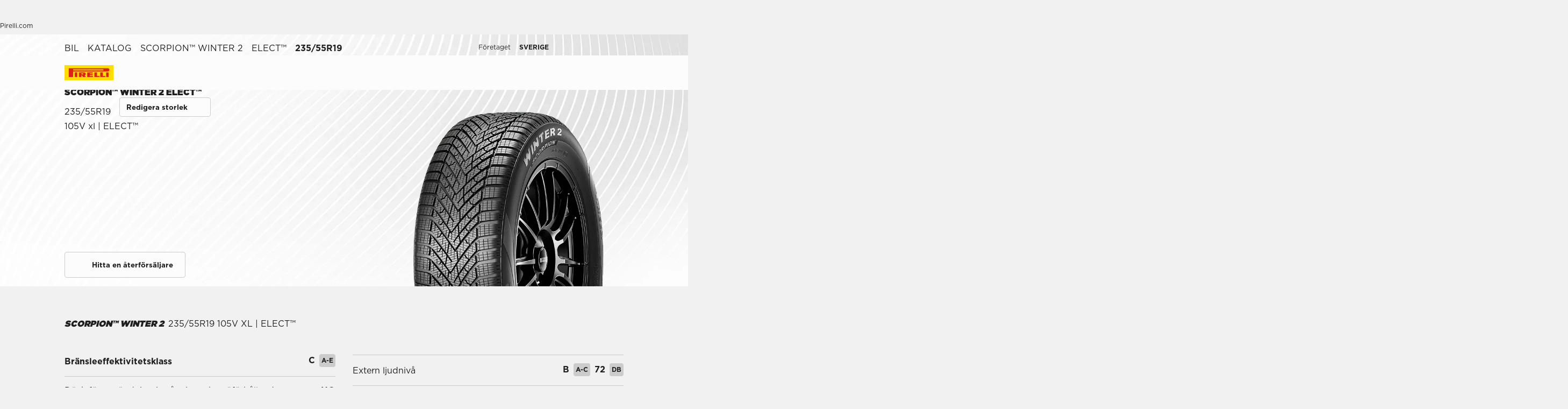

--- FILE ---
content_type: text/html; charset=utf-8
request_url: https://www.pirelli.com/tyres/sv-se/bil/katalog/produkt/scorpion-winter-2-elect/235_55-r19
body_size: 88565
content:
<!DOCTYPE html><html lang="sv"><head><meta charSet="utf-8"/><meta name="viewport" content="width=device-width, initial-scale=1, minimum-scale=1, maximum-scale=1"/><link rel="preload" as="image" imageSrcSet="/tyres/car/next/assets/images?url=https%3A%2F%2Ftyre24.pirelli.com%2Fdynamic_engine%2Fassets%2Fvisori%2F3_4%2Fswnt2.png&amp;w=82&amp;q=75 82w, /tyres/car/next/assets/images?url=https%3A%2F%2Ftyre24.pirelli.com%2Fdynamic_engine%2Fassets%2Fvisori%2F3_4%2Fswnt2.png&amp;w=96&amp;q=75 96w, /tyres/car/next/assets/images?url=https%3A%2F%2Ftyre24.pirelli.com%2Fdynamic_engine%2Fassets%2Fvisori%2F3_4%2Fswnt2.png&amp;w=110&amp;q=75 110w, /tyres/car/next/assets/images?url=https%3A%2F%2Ftyre24.pirelli.com%2Fdynamic_engine%2Fassets%2Fvisori%2F3_4%2Fswnt2.png&amp;w=128&amp;q=75 128w, /tyres/car/next/assets/images?url=https%3A%2F%2Ftyre24.pirelli.com%2Fdynamic_engine%2Fassets%2Fvisori%2F3_4%2Fswnt2.png&amp;w=140&amp;q=75 140w, /tyres/car/next/assets/images?url=https%3A%2F%2Ftyre24.pirelli.com%2Fdynamic_engine%2Fassets%2Fvisori%2F3_4%2Fswnt2.png&amp;w=256&amp;q=75 256w, /tyres/car/next/assets/images?url=https%3A%2F%2Ftyre24.pirelli.com%2Fdynamic_engine%2Fassets%2Fvisori%2F3_4%2Fswnt2.png&amp;w=320&amp;q=75 320w, /tyres/car/next/assets/images?url=https%3A%2F%2Ftyre24.pirelli.com%2Fdynamic_engine%2Fassets%2Fvisori%2F3_4%2Fswnt2.png&amp;w=384&amp;q=75 384w, /tyres/car/next/assets/images?url=https%3A%2F%2Ftyre24.pirelli.com%2Fdynamic_engine%2Fassets%2Fvisori%2F3_4%2Fswnt2.png&amp;w=496&amp;q=75 496w, /tyres/car/next/assets/images?url=https%3A%2F%2Ftyre24.pirelli.com%2Fdynamic_engine%2Fassets%2Fvisori%2F3_4%2Fswnt2.png&amp;w=640&amp;q=75 640w, /tyres/car/next/assets/images?url=https%3A%2F%2Ftyre24.pirelli.com%2Fdynamic_engine%2Fassets%2Fvisori%2F3_4%2Fswnt2.png&amp;w=750&amp;q=75 750w, /tyres/car/next/assets/images?url=https%3A%2F%2Ftyre24.pirelli.com%2Fdynamic_engine%2Fassets%2Fvisori%2F3_4%2Fswnt2.png&amp;w=828&amp;q=75 828w, /tyres/car/next/assets/images?url=https%3A%2F%2Ftyre24.pirelli.com%2Fdynamic_engine%2Fassets%2Fvisori%2F3_4%2Fswnt2.png&amp;w=1080&amp;q=75 1080w, /tyres/car/next/assets/images?url=https%3A%2F%2Ftyre24.pirelli.com%2Fdynamic_engine%2Fassets%2Fvisori%2F3_4%2Fswnt2.png&amp;w=1200&amp;q=75 1200w, /tyres/car/next/assets/images?url=https%3A%2F%2Ftyre24.pirelli.com%2Fdynamic_engine%2Fassets%2Fvisori%2F3_4%2Fswnt2.png&amp;w=1920&amp;q=75 1920w, /tyres/car/next/assets/images?url=https%3A%2F%2Ftyre24.pirelli.com%2Fdynamic_engine%2Fassets%2Fvisori%2F3_4%2Fswnt2.png&amp;w=2048&amp;q=75 2048w, /tyres/car/next/assets/images?url=https%3A%2F%2Ftyre24.pirelli.com%2Fdynamic_engine%2Fassets%2Fvisori%2F3_4%2Fswnt2.png&amp;w=3840&amp;q=75 3840w" imageSizes="100vw"/><link rel="preload" as="image" imageSrcSet="/tyres/car/next/assets/images?url=https%3A%2F%2Ftyre24.pirelli.com%2Fdynamic_engine%2Fassets%2Fcomponents%2FheroProducts%2FpdpBG-dsk.jpg&amp;w=82&amp;q=75 82w, /tyres/car/next/assets/images?url=https%3A%2F%2Ftyre24.pirelli.com%2Fdynamic_engine%2Fassets%2Fcomponents%2FheroProducts%2FpdpBG-dsk.jpg&amp;w=96&amp;q=75 96w, /tyres/car/next/assets/images?url=https%3A%2F%2Ftyre24.pirelli.com%2Fdynamic_engine%2Fassets%2Fcomponents%2FheroProducts%2FpdpBG-dsk.jpg&amp;w=110&amp;q=75 110w, /tyres/car/next/assets/images?url=https%3A%2F%2Ftyre24.pirelli.com%2Fdynamic_engine%2Fassets%2Fcomponents%2FheroProducts%2FpdpBG-dsk.jpg&amp;w=128&amp;q=75 128w, /tyres/car/next/assets/images?url=https%3A%2F%2Ftyre24.pirelli.com%2Fdynamic_engine%2Fassets%2Fcomponents%2FheroProducts%2FpdpBG-dsk.jpg&amp;w=140&amp;q=75 140w, /tyres/car/next/assets/images?url=https%3A%2F%2Ftyre24.pirelli.com%2Fdynamic_engine%2Fassets%2Fcomponents%2FheroProducts%2FpdpBG-dsk.jpg&amp;w=256&amp;q=75 256w, /tyres/car/next/assets/images?url=https%3A%2F%2Ftyre24.pirelli.com%2Fdynamic_engine%2Fassets%2Fcomponents%2FheroProducts%2FpdpBG-dsk.jpg&amp;w=320&amp;q=75 320w, /tyres/car/next/assets/images?url=https%3A%2F%2Ftyre24.pirelli.com%2Fdynamic_engine%2Fassets%2Fcomponents%2FheroProducts%2FpdpBG-dsk.jpg&amp;w=384&amp;q=75 384w, /tyres/car/next/assets/images?url=https%3A%2F%2Ftyre24.pirelli.com%2Fdynamic_engine%2Fassets%2Fcomponents%2FheroProducts%2FpdpBG-dsk.jpg&amp;w=496&amp;q=75 496w, /tyres/car/next/assets/images?url=https%3A%2F%2Ftyre24.pirelli.com%2Fdynamic_engine%2Fassets%2Fcomponents%2FheroProducts%2FpdpBG-dsk.jpg&amp;w=640&amp;q=75 640w, /tyres/car/next/assets/images?url=https%3A%2F%2Ftyre24.pirelli.com%2Fdynamic_engine%2Fassets%2Fcomponents%2FheroProducts%2FpdpBG-dsk.jpg&amp;w=750&amp;q=75 750w, /tyres/car/next/assets/images?url=https%3A%2F%2Ftyre24.pirelli.com%2Fdynamic_engine%2Fassets%2Fcomponents%2FheroProducts%2FpdpBG-dsk.jpg&amp;w=828&amp;q=75 828w, /tyres/car/next/assets/images?url=https%3A%2F%2Ftyre24.pirelli.com%2Fdynamic_engine%2Fassets%2Fcomponents%2FheroProducts%2FpdpBG-dsk.jpg&amp;w=1080&amp;q=75 1080w, /tyres/car/next/assets/images?url=https%3A%2F%2Ftyre24.pirelli.com%2Fdynamic_engine%2Fassets%2Fcomponents%2FheroProducts%2FpdpBG-dsk.jpg&amp;w=1200&amp;q=75 1200w, /tyres/car/next/assets/images?url=https%3A%2F%2Ftyre24.pirelli.com%2Fdynamic_engine%2Fassets%2Fcomponents%2FheroProducts%2FpdpBG-dsk.jpg&amp;w=1920&amp;q=75 1920w, /tyres/car/next/assets/images?url=https%3A%2F%2Ftyre24.pirelli.com%2Fdynamic_engine%2Fassets%2Fcomponents%2FheroProducts%2FpdpBG-dsk.jpg&amp;w=2048&amp;q=75 2048w, /tyres/car/next/assets/images?url=https%3A%2F%2Ftyre24.pirelli.com%2Fdynamic_engine%2Fassets%2Fcomponents%2FheroProducts%2FpdpBG-dsk.jpg&amp;w=3840&amp;q=75 3840w" imageSizes="100vw"/><link rel="preload" as="image" imageSrcSet="/tyres/car/next/assets/images?url=https%3A%2F%2Ftyre24.pirelli.com%2Fdynamic_engine%2Fassets%2Fcomponents%2FproductCard%2FBGcatalogue.jpg&amp;w=48&amp;q=75 48w, /tyres/car/next/assets/images?url=https%3A%2F%2Ftyre24.pirelli.com%2Fdynamic_engine%2Fassets%2Fcomponents%2FproductCard%2FBGcatalogue.jpg&amp;w=64&amp;q=75 64w, /tyres/car/next/assets/images?url=https%3A%2F%2Ftyre24.pirelli.com%2Fdynamic_engine%2Fassets%2Fcomponents%2FproductCard%2FBGcatalogue.jpg&amp;w=82&amp;q=75 82w, /tyres/car/next/assets/images?url=https%3A%2F%2Ftyre24.pirelli.com%2Fdynamic_engine%2Fassets%2Fcomponents%2FproductCard%2FBGcatalogue.jpg&amp;w=96&amp;q=75 96w, /tyres/car/next/assets/images?url=https%3A%2F%2Ftyre24.pirelli.com%2Fdynamic_engine%2Fassets%2Fcomponents%2FproductCard%2FBGcatalogue.jpg&amp;w=110&amp;q=75 110w, /tyres/car/next/assets/images?url=https%3A%2F%2Ftyre24.pirelli.com%2Fdynamic_engine%2Fassets%2Fcomponents%2FproductCard%2FBGcatalogue.jpg&amp;w=128&amp;q=75 128w, /tyres/car/next/assets/images?url=https%3A%2F%2Ftyre24.pirelli.com%2Fdynamic_engine%2Fassets%2Fcomponents%2FproductCard%2FBGcatalogue.jpg&amp;w=140&amp;q=75 140w, /tyres/car/next/assets/images?url=https%3A%2F%2Ftyre24.pirelli.com%2Fdynamic_engine%2Fassets%2Fcomponents%2FproductCard%2FBGcatalogue.jpg&amp;w=256&amp;q=75 256w, /tyres/car/next/assets/images?url=https%3A%2F%2Ftyre24.pirelli.com%2Fdynamic_engine%2Fassets%2Fcomponents%2FproductCard%2FBGcatalogue.jpg&amp;w=320&amp;q=75 320w, /tyres/car/next/assets/images?url=https%3A%2F%2Ftyre24.pirelli.com%2Fdynamic_engine%2Fassets%2Fcomponents%2FproductCard%2FBGcatalogue.jpg&amp;w=384&amp;q=75 384w, /tyres/car/next/assets/images?url=https%3A%2F%2Ftyre24.pirelli.com%2Fdynamic_engine%2Fassets%2Fcomponents%2FproductCard%2FBGcatalogue.jpg&amp;w=496&amp;q=75 496w, /tyres/car/next/assets/images?url=https%3A%2F%2Ftyre24.pirelli.com%2Fdynamic_engine%2Fassets%2Fcomponents%2FproductCard%2FBGcatalogue.jpg&amp;w=640&amp;q=75 640w, /tyres/car/next/assets/images?url=https%3A%2F%2Ftyre24.pirelli.com%2Fdynamic_engine%2Fassets%2Fcomponents%2FproductCard%2FBGcatalogue.jpg&amp;w=750&amp;q=75 750w, /tyres/car/next/assets/images?url=https%3A%2F%2Ftyre24.pirelli.com%2Fdynamic_engine%2Fassets%2Fcomponents%2FproductCard%2FBGcatalogue.jpg&amp;w=828&amp;q=75 828w, /tyres/car/next/assets/images?url=https%3A%2F%2Ftyre24.pirelli.com%2Fdynamic_engine%2Fassets%2Fcomponents%2FproductCard%2FBGcatalogue.jpg&amp;w=1080&amp;q=75 1080w, /tyres/car/next/assets/images?url=https%3A%2F%2Ftyre24.pirelli.com%2Fdynamic_engine%2Fassets%2Fcomponents%2FproductCard%2FBGcatalogue.jpg&amp;w=1200&amp;q=75 1200w, /tyres/car/next/assets/images?url=https%3A%2F%2Ftyre24.pirelli.com%2Fdynamic_engine%2Fassets%2Fcomponents%2FproductCard%2FBGcatalogue.jpg&amp;w=1920&amp;q=75 1920w, /tyres/car/next/assets/images?url=https%3A%2F%2Ftyre24.pirelli.com%2Fdynamic_engine%2Fassets%2Fcomponents%2FproductCard%2FBGcatalogue.jpg&amp;w=2048&amp;q=75 2048w, /tyres/car/next/assets/images?url=https%3A%2F%2Ftyre24.pirelli.com%2Fdynamic_engine%2Fassets%2Fcomponents%2FproductCard%2FBGcatalogue.jpg&amp;w=3840&amp;q=75 3840w" imageSizes="50vw"/><link rel="stylesheet" href="/tyres/car/next/assets/_next/static/css/21445f87846d35d7.css" data-precedence="next"/><link rel="stylesheet" href="/tyres/car/next/assets/_next/static/css/14b89fa8a8674ccb.css" data-precedence="next"/><link rel="stylesheet" href="/tyres/car/next/assets/_next/static/css/ee268a66337127ca.css" data-precedence="next"/><link rel="stylesheet" href="/tyres/car/next/assets/_next/static/css/52a4bb4b43e00d0c.css" data-precedence="next"/><link rel="stylesheet" href="/tyres/car/next/assets/_next/static/css/44a3a6b85a973449.css" data-precedence="next"/><link rel="stylesheet" href="/tyres/car/next/assets/_next/static/css/276cbb0ad3b30d65.css" data-precedence="next"/><link rel="stylesheet" href="/tyres/car/next/assets/_next/static/css/0d527e173eed1dad.css" data-precedence="next"/><link rel="stylesheet" href="/tyres/car/next/assets/_next/static/css/6a2766b885982727.css" data-precedence="next"/><link rel="stylesheet" href="/tyres/car/next/assets/_next/static/css/f148e70b3d8a40b3.css" data-precedence="next"/><link rel="stylesheet" href="/tyres/car/next/assets/_next/static/css/0d9e802264dde702.css" data-precedence="next"/><link href="/tyres/car/next/assets/_next/static/css/ea7df776dfae9a94.css" rel="stylesheet" as="style" data-precedence="dynamic"/><link href="/tyres/car/next/assets/_next/static/css/faacb5277ef647b5.css" rel="stylesheet" as="style" data-precedence="dynamic"/><link href="/tyres/car/next/assets/_next/static/css/124a3dfd88f4ac51.css" rel="stylesheet" as="style" data-precedence="dynamic"/><link rel="preload" as="script" fetchPriority="low" href="/tyres/car/next/assets/_next/static/chunks/webpack-05f8167f416fe82e.js"/><script src="/tyres/car/next/assets/_next/static/chunks/4bd1b696-e09c27a231038579.js" async=""></script><script src="/tyres/car/next/assets/_next/static/chunks/31684-3f7f1d24f2fdcab6.js" async=""></script><script src="/tyres/car/next/assets/_next/static/chunks/main-app-75c52a33a1c2507c.js" async=""></script><script src="/tyres/car/next/assets/tyres/car/next/assets/_next/static/chunks/16387-c02cf084baaf0373.js" async=""></script><script src="/tyres/car/next/assets/tyres/car/next/assets/_next/static/chunks/37821-5ab7fcb833d72eef.js" async=""></script><script src="/tyres/car/next/assets/tyres/car/next/assets/_next/static/chunks/app/layout-04f2326cf368dc9e.js" async=""></script><script src="/tyres/car/next/assets/tyres/car/next/assets/_next/static/chunks/aaea2bcf-8c584fbfc2d7ef97.js" async=""></script><script src="/tyres/car/next/assets/tyres/car/next/assets/_next/static/chunks/4e6af11a-8bdc3d839643e2de.js" async=""></script><script src="/tyres/car/next/assets/tyres/car/next/assets/_next/static/chunks/8cc6faea-6d74e008c33ef07c.js" async=""></script><script src="/tyres/car/next/assets/tyres/car/next/assets/_next/static/chunks/d648eb28-87fa3b1e587f59e0.js" async=""></script><script src="/tyres/car/next/assets/tyres/car/next/assets/_next/static/chunks/c15bf2b0-116890c2d03740e2.js" async=""></script><script src="/tyres/car/next/assets/tyres/car/next/assets/_next/static/chunks/55424-c1de8053ff5f9a33.js" async=""></script><script src="/tyres/car/next/assets/tyres/car/next/assets/_next/static/chunks/99817-9d828f770853371e.js" async=""></script><script src="/tyres/car/next/assets/tyres/car/next/assets/_next/static/chunks/97930-952eedc499bbd3c1.js" async=""></script><script src="/tyres/car/next/assets/tyres/car/next/assets/_next/static/chunks/15496-17ce213a4e71c82d.js" async=""></script><script src="/tyres/car/next/assets/tyres/car/next/assets/_next/static/chunks/13560-46584b372f15311f.js" async=""></script><script src="/tyres/car/next/assets/tyres/car/next/assets/_next/static/chunks/82830-07e269415bd67ddc.js" async=""></script><script src="/tyres/car/next/assets/tyres/car/next/assets/_next/static/chunks/76776-600e32c38688a907.js" async=""></script><script src="/tyres/car/next/assets/tyres/car/next/assets/_next/static/chunks/95193-cce9404fe9046512.js" async=""></script><script src="/tyres/car/next/assets/tyres/car/next/assets/_next/static/chunks/app/productPage/page-8e4e278b8263ebfd.js" async=""></script><script src="/tyres/car/next/assets/tyres/car/next/assets/_next/static/chunks/app/not-found-c7147c52f220b8d2.js" async=""></script><link rel="preload" href="https://www.pirelli.com/staticfolder/Tyre/cookie-bar/1.8/cookies-gtm.min.js?countrycode=sv_SE&amp;gtmcontainer=GTM-M83CTGX,GTM-WX7XKM&amp;react=true&amp;bu=car" as="script" crossorigin=""/><link rel="preload" href="/tyres/car/next/assets/_next/static/chunks/30341.65987d8535a31fbd.js" as="script" fetchPriority="low"/><link rel="preload" href="/tyres/car/next/assets/_next/static/chunks/81.5e7faaa3a5ff4325.js" as="script" fetchPriority="low"/><link rel="preload" href="/tyres/car/next/assets/_next/static/chunks/90897.c7d6f6b52e23df8b.js" as="script" fetchPriority="low"/><link rel="preload" href="/tyres/car/next/assets/_next/static/chunks/90656.948597886d2ba9c8.js" as="script" fetchPriority="low"/><link rel="preload" href="/tyres/car/next/assets/_next/static/chunks/76630.7c2412d205dc2f32.js" as="script" fetchPriority="low"/><link rel="preconnect" href="//www.googletagmanager.com"/><link rel="dns-prefetch" href="//www.googletagmanager.com"/><link rel="preconnect" href="//www.google-analytics.com"/><link rel="dns-prefetch" href="//www.google-analytics.com"/><link rel="preload" href="https://tyre24.pirelli.com/staticfolder/Tyre/websites/assets/fonts/woff/GothamW05-Book.woff2" as="font" type="font/woff2" crossorigin="anonymous"/><link rel="preload" href="https://tyre24.pirelli.com/staticfolder/Tyre/websites/assets/fonts/woff/GothamW05-Bold.woff2" as="font" type="font/woff2" crossorigin="anonymous"/><link rel="preload" href="https://tyre24.pirelli.com/staticfolder/Tyre/websites/assets/fonts/woff/GothamW05-Black.woff2" as="font" type="font/woff2" crossorigin="anonymous"/><link rel="preload" href="https://tyre24.pirelli.com/staticfolder/Tyre/websites/assets/fonts/woff/GothamW05-Medium.woff2" as="font" type="font/woff2" crossorigin="anonymous"/><title>ELECT™ SCORPION™ WINTER 2 235/55R19 | Pirelli</title><meta name="description" content="ELECT™ 235/55R19 - Scorpion Winter 2: däck för Crossover och SUV med maximal stabilitet och hög kontroll i snö och på våta samt torra underlag."/><meta name="http-equiv" content="X-UA-Compatible"/><meta name="content" content="IE=edge"/><link rel="canonical" href="https://www.pirelli.com/tyres/sv-se/bil/katalog/produkt/scorpion-winter-2-elect/235_55-r19"/><meta property="og:title" content="ELECT™ SCORPION™ WINTER 2 235/55R19 | Pirelli"/><meta property="og:description" content="ELECT™ 235/55R19 - Scorpion Winter 2: däck för Crossover och SUV med maximal stabilitet och hög kontroll i snö och på våta samt torra underlag."/><meta property="og:image" content="https://tyre24.pirelli.com/staticfolder/Tyre/websites/assets/images/pirelli_shareimage.jpg"/><meta name="twitter:card" content="summary_large_image"/><meta name="twitter:title" content="ELECT™ SCORPION™ WINTER 2 235/55R19 | Pirelli"/><meta name="twitter:description" content="ELECT™ 235/55R19 - Scorpion Winter 2: däck för Crossover och SUV med maximal stabilitet och hög kontroll i snö och på våta samt torra underlag."/><meta name="twitter:image" content="https://tyre24.pirelli.com/staticfolder/Tyre/websites/assets/images/pirelli_shareimage.jpg"/><link rel="icon" href="https://tyre24.pirelli.com/staticfolder/Tyre/websites/assets/images/favicon.ico"/><link rel="alternate" hrefLang="en-ca" href="https://www.pirelli.com/tires/en-ca/car/catalog/product/scorpion-winter-2-elect/235_55-r19"/><link rel="alternate" hrefLang="en-us" href="https://www.pirelli.com/tires/en-us/car/catalog/product/scorpion-winter-2-elect/235_55-r19"/><link rel="alternate" hrefLang="fr-ca" href="https://www.pirelli.com/tires/fr-ca/voiture/catalogue/produit/scorpion-winter-2-elect/235_55-r19"/><link rel="alternate" hrefLang="ja-jp" href="https://www.pirelli.com/tyres/ja-jp/car/catalogue/product/scorpion-winter-2-elect/235_55-r19"/><link rel="alternate" hrefLang="de-de" href="https://www.pirelli.com/tyres/de-de/pkw/reifenkatalog/produkt/scorpion-winter-2-elect/235_55-r19"/><link rel="alternate" hrefLang="pl-pl" href="https://www.pirelli.com/tyres/pl-pl/samochod/katalog/produkt/scorpion-winter-2-elect/235_55-r19"/><link rel="alternate" hrefLang="en-gb" href="https://www.pirelli.com/tyres/en-gb/car/catalogue/product/scorpion-winter-2-elect/235_55-r19"/><link rel="alternate" hrefLang="it-it" href="https://www.pirelli.com/tyres/it-it/auto/catalogo/prodotto/scorpion-winter-2-elect/235_55-r19"/><link rel="alternate" hrefLang="tr-tr" href="https://www.pirelli.com/tyres/tr-tr/otomobil/lastik-katalogu/urun/scorpion-winter-2-elect/235_55-r19"/><link rel="alternate" hrefLang="fr-fr" href="https://www.pirelli.com/tyres/fr-fr/voiture/catalogue/produit/scorpion-winter-2-elect/235_55-r19"/><link rel="alternate" hrefLang="fr-ch" href="https://www.pirelli.ch/tyres/fr-ch/voiture/catalogue/produit/scorpion-winter-2-elect/235_55-r19"/><link rel="alternate" hrefLang="es-es" href="https://www.pirelli.com/tyres/es-es/coche/catalogo/producto/scorpion-winter-2-elect/235_55-r19"/><link rel="alternate" hrefLang="el-gr" href="https://www.pirelli.com/tyres/el-gr/car/catalogue/product/scorpion-winter-2-elect/235_55-r19"/><link rel="alternate" hrefLang="it-ch" href="https://www.pirelli.ch/tyres/it-ch/auto/catalogo/prodotto/scorpion-winter-2-elect/235_55-r19"/><link rel="alternate" hrefLang="de-ch" href="https://www.pirelli.ch/tyres/de-ch/pkw/reifenkatalog/produkt/scorpion-winter-2-elect/235_55-r19"/><link rel="alternate" hrefLang="sv-se" href="https://www.pirelli.com/tyres/sv-se/bil/katalog/produkt/scorpion-winter-2-elect/235_55-r19"/><link rel="alternate" hrefLang="cs-cz" href="https://www.pirelli.com/tyres/cs-cz/car/catalogue/product/scorpion-winter-2-elect/235_55-r19"/><script src="/tyres/car/next/assets/_next/static/chunks/polyfills-42372ed130431b0a.js" noModule=""></script></head><body data-lang="sv" class=" "><script type="application/ld+json">{"@type":"BreadcrumbList","context":"https://schema.org","itemListElement":[{"@type":"ListItem","name":"Bil","position":1,"item":"/tyres/sv-se/bil/home"},{"@type":"ListItem","name":"Katalog","position":2,"item":"/tyres/sv-se/bil/katalog"},{"@type":"ListItem","name":"SCORPION™ WINTER 2","position":3,"item":"/tyres/sv-se/bil/katalog/produkt/scorpion-winter-2"},{"item":"/tyres/sv-se/bil/katalog/produkt/scorpion-winter-2-elect","@type":"ListItem","name":"ELECT™","position":4}]}</script><!--$!--><template data-dgst="BAILOUT_TO_CLIENT_SIDE_RENDERING"></template><!--/$--><!--$!--><template data-dgst="BAILOUT_TO_CLIENT_SIDE_RENDERING"></template><!--/$--><!--$!--><template data-dgst="BAILOUT_TO_CLIENT_SIDE_RENDERING"></template><!--/$--><header class="style_headerContainer__zrWBb    " id="header"><div class="style_federateNav__V_Mlv style_dsk__gZClN " id="federate"><div class="style_content__15eh5 contentWidth"><div class="style_pirelliLink__6NWzQ"><a class="style_commonText___zyHB   style_fixedSize__MFeve  style_isLink__cAhH0 style_hoverUnderline__OQ3Eb   " target="_self" style="font-weight:400;color:#1f1f1f;font-size:12px" href="https://www.pirelli.com/global/en-ww/homepage"><span>Pirelli.com</span></a></div><div class="style_pageLink__3okTz"><span class="style_commonText___zyHB style_item__ZK5ln  style_fixedSize__MFeve      style_hasClick__S77MW" style="font-weight:700;color:#1f1f1f;font-size:12px" role="button" tabindex="0">Bil</span><a class="style_commonText___zyHB style_item__ZK5ln  style_fixedSize__MFeve  style_isLink__cAhH0 style_hoverUnderline__OQ3Eb   style_hasClick__S77MW" target="_self" style="font-weight:400;color:#1f1f1f;font-size:12px" href="https://www.pirelli.com/tyres/sv-se/motorcykel/homepage"><span>Motorcykel</span></a><a class="style_commonText___zyHB style_item__ZK5ln  style_fixedSize__MFeve  style_isLink__cAhH0 style_hoverUnderline__OQ3Eb   style_hasClick__S77MW" target="_self" style="font-weight:400;color:#1f1f1f;font-size:12px" href="https://www.pirelli.com/tyres/sv-se/motorsport/homepage"><span>Motorsport</span></a><a class="style_commonText___zyHB style_item__ZK5ln  style_fixedSize__MFeve  style_isLink__cAhH0 style_hoverUnderline__OQ3Eb   style_hasClick__S77MW" target="_blank" style="font-weight:400;color:#1f1f1f;font-size:12px" href="https://velo.pirelli.com/en/uk"><span>Cykel</span></a><a class="style_commonText___zyHB style_item__ZK5ln  style_fixedSize__MFeve  style_isLink__cAhH0 style_hoverUnderline__OQ3Eb   style_hasClick__S77MW" target="_blank" style="font-weight:400;color:#1f1f1f;font-size:12px" href="https://www.pirelli.com/tyres/en-ww/car/collection"><span>Collezione</span></a><a class="style_commonText___zyHB style_item__ZK5ln  style_fixedSize__MFeve  style_isLink__cAhH0 style_hoverUnderline__OQ3Eb   style_hasClick__S77MW" target="_blank" style="font-weight:400;color:#1f1f1f;font-size:12px" href="https://www.prometeon.com/OU/en_US"><span>Lastbil & buss</span></a><a class="style_commonText___zyHB style_item__ZK5ln  style_fixedSize__MFeve  style_isLink__cAhH0 style_hoverUnderline__OQ3Eb   style_hasClick__S77MW" target="_blank" style="font-weight:400;color:#1f1f1f;font-size:12px" href="http://pirellicalendar.pirelli.com/en/"><span>Pirelli Kalendar</span></a><a class="style_commonText___zyHB style_item__ZK5ln  style_fixedSize__MFeve  style_isLink__cAhH0 style_hoverUnderline__OQ3Eb   style_hasClick__S77MW" target="_self" style="font-weight:400;color:#1f1f1f;font-size:12px" href="http://www.pirellidesign.com/"><span>Pirelli Design</span></a><a class="style_commonText___zyHB style_item__ZK5ln  style_fixedSize__MFeve  style_isLink__cAhH0 style_hoverUnderline__OQ3Eb   style_hasClick__S77MW" target="_self" style="font-weight:400;color:#1f1f1f;font-size:12px" href="http://www.fondazionepirelli.org/"><span>Fondazione Pirelli</span></a><a class="style_commonText___zyHB style_item__ZK5ln  style_fixedSize__MFeve  style_isLink__cAhH0 style_hoverUnderline__OQ3Eb   style_hasClick__S77MW" target="_self" style="font-weight:400;color:#1f1f1f;font-size:12px" href="https://pirellihangarbicocca.org/en/"><span>Pirelli HangarBicocca</span></a></div><div class="style_onRight__9hlvy"><a class="style_commonText___zyHB style_item__ZK5ln  style_fixedSize__MFeve  style_isLink__cAhH0 style_hoverUnderline__OQ3Eb   style_hasClick__S77MW" target="_blank" style="font-weight:400;color:#1f1f1f;font-size:12px" href="https://corporate.pirelli.com/corporate/en-ww/aboutus/aboutus"><span>Företaget</span></a><div class="style_currentCountry__Vro0R"><span class="style_commonText___zyHB   style_fixedSize__MFeve      " style="font-weight:400;color:#1f1f1f;font-size:12px"><b>SVERIGE</b></span><span style="height:16px;font-size:0;width:16px" class="style_countryIcon__Kbv_z style_icon__oA5mN " role="presentation"></span></div></div></div></div><nav class="style_mainNav__2_7yV "><div class="style_content__15eh5 contentWidth"><a aria-label="Pirelli" href="/tyres/sv-se/bil/home"><div class="style_logo__6l4c8 style_logo__ZKHP8 " style="height:28px"><svg height="28" style="width:auto" viewBox="0 0 92 28" fill="none" xmlns="http://www.w3.org/2000/svg"><path d="M91.3643 4.19617e-05H0V27.9953H91.3643V4.19617e-05Z" fill="#FFDD00"></path><path d="M33.7832 15.3256L31.4655 15.3319V17.3496H33.7879C34.3467 17.3496 34.8008 16.8972 34.8008 16.3384C34.8008 15.7796 34.3467 15.3256 33.7832 15.3256ZM26.83 13.5254H36.6502C38.2472 13.5254 39.5426 14.8208 39.5426 16.4178C39.5426 17.6354 38.7901 18.6768 37.7249 19.1038L39.7489 22.0232H34.1594L32.7196 19.3086H31.4575V22.0232H26.83V13.5254Z" fill="#DE211B"></path><path d="M60.4195 20.1547H65.1804V22.0232H55.6142V13.5254H60.4195V20.1547Z" fill="#DE211B"></path><path d="M47.072 20.1547H52.9457V22.0232H42.1778V13.5254H52.4107V15.3938H47.072V16.84H52.4107V18.7085H47.072V20.1547Z" fill="#DE211B"></path><path d="M71.3636 20.1547H76.1245V22.0232H66.5599V13.5254H71.3636V20.1547Z" fill="#DE211B"></path><path d="M71.5764 7.80886H15.9732V9.78845H71.5764C72.1225 9.78845 72.567 9.34554 72.567 8.79786C72.567 8.25018 72.1241 7.80727 71.5764 7.80727V7.80886ZM7.87549 5.8515H80.5187C82.1585 5.8515 83.4888 7.18181 83.4888 8.82168C83.4888 10.4615 82.1585 11.7919 80.5187 11.7919H15.9732V22.0248H7.87549V5.8515Z" fill="#DE211B"></path><path d="M23.7154 13.5254H19.0879V22.0232H23.7154V13.5254Z" fill="#DE211B"></path><path d="M82.0855 13.5254H77.458V22.0232H82.0855V13.5254Z" fill="#DE211B"></path></svg></div></a><div class="style_pageLink__3okTz"><div class="style_item__ZK5ln "><span class="style_commonText___zyHB  style_body__97_Au       " style="font-weight:700;color:#1f1f1f">Däckkatalog</span></div><div class="style_item__ZK5ln "><a class="style_commonText___zyHB  style_body__97_Au   style_isLink__cAhH0    " target="_self" style="font-weight:700;color:#1f1f1f" href="https://www.pirelli.com/tyres/sv-se/bil/erbjudanden/home"><span>Kampanjer</span></a></div><div class="style_item__ZK5ln "><span class="style_commonText___zyHB  style_body__97_Au       " style="font-weight:700;color:#1f1f1f">Tips</span></div><div class="style_onRight__9hlvy"><a class="style_subLink__rHFXo" aria-label="Hitta din återförsäljare" href="/tyres/sv-se/bil/dackaterforsaljare"><span style="height:24px;font-size:0;width:24px" class=" style_icon__oA5mN " role="presentation"></span><span class="style_commonText___zyHB style_label__mKp9_ style_extraSmall___0EQ3    style_hoverUnderline__OQ3Eb   " style="font-weight:700;color:#1f1f1f">Hitta din återförsäljare</span></a><a class="style_subLink__rHFXo" target="_blank" rel="noreferrer" aria-label="Personligt område" href="https://my.pirelli.com/sv_SE/signin"><span style="height:24px;font-size:0;width:24px" class=" style_icon__oA5mN " role="presentation"></span></a><div class="style_subLink__rHFXo"><span style="height:24px;font-size:0;width:24px" class=" style_icon__oA5mN " role="presentation"></span></div></div><div class="style_selector__uaEUp" style="width:0px;left:0px;height:0"></div></div></div><div class="style_dropdownContainer__yUr8e " style="height:0px"><div class="contentWidth"><div class="style_itemsList__sC7Yk " id="item_0"><div class="style_childColumn__tq1PM "><a class="style_commonText___zyHB style_dropdownCategory__lxX1H style_body__97_Au   style_isLink__cAhH0    style_hasClick__S77MW" target="_self" style="font-weight:700;color:#1f1f1f" href="https://www.pirelli.com/tyres/sv-se/bil/katalog/sasong"><div>Sök på säsong</div></a><a class="style_commonText___zyHB style_dropdownChild__XmimO style_body__97_Au   style_isLink__cAhH0 style_hoverUnderline__OQ3Eb   style_hasClick__S77MW" target="_self" style="font-weight:400;color:#1f1f1f" href="https://www.pirelli.com/tyres/sv-se/bil/katalog/sasong/sommar"><span>Sommardäck</span></a><a class="style_commonText___zyHB style_dropdownChild__XmimO style_body__97_Au   style_isLink__cAhH0 style_hoverUnderline__OQ3Eb   style_hasClick__S77MW" target="_self" style="font-weight:400;color:#1f1f1f" href="https://www.pirelli.com/tyres/sv-se/bil/katalog/sasong/vinter"><span>Vinterdäck</span></a><a class="style_commonText___zyHB style_dropdownChild__XmimO style_body__97_Au   style_isLink__cAhH0 style_hoverUnderline__OQ3Eb   style_hasClick__S77MW" target="_self" style="font-weight:400;color:#1f1f1f" href="https://www.pirelli.com/tyres/sv-se/bil/katalog/sasong/helarsdack"><span>All season-däck</span></a></div><div class="style_childColumn__tq1PM "></div><div class="style_childColumn__tq1PM "></div><div class="style_childColumn__tq1PM "><a class="style_commonText___zyHB style_dropdownCategory__lxX1H style_body__97_Au   style_isLink__cAhH0    style_hasClick__S77MW" target="_self" style="font-weight:700;color:#1f1f1f" href="https://www.pirelli.com/tyres/sv-se/bil/katalog"><div>Alla däck</div></a></div><div class="style_childColumn__tq1PM "><a class="style_commonText___zyHB style_dropdownCategory__lxX1H style_body__97_Au   style_isLink__cAhH0    style_hasClick__S77MW" target="_self" style="font-weight:700;color:#1f1f1f" href="https://www.pirelli.com/tyres/sv-se/bil/katalog/dackdimension"><div>Sök på dimension</div></a></div><div class="style_childColumn__tq1PM "></div><div class="style_childColumn__tq1PM "></div><div class="style_childColumn__tq1PM "><a class="style_commonText___zyHB style_dropdownCategory__lxX1H style_body__97_Au   style_isLink__cAhH0    style_hasClick__S77MW" target="_self" style="font-weight:700;color:#1f1f1f" href="https://www.pirelli.com/tyres/sv-se/bil/teknologi"><div>Sök på teknologi</div></a><a class="style_commonText___zyHB style_dropdownChild__XmimO style_body__97_Au   style_isLink__cAhH0 style_hoverUnderline__OQ3Eb   style_hasClick__S77MW" target="_self" style="font-weight:400;color:#1f1f1f" href="https://www.pirelli.com/tyres/sv-se/bil/teknologi/pncs"><span>PNCS™</span></a><a class="style_commonText___zyHB style_dropdownChild__XmimO style_body__97_Au   style_isLink__cAhH0 style_hoverUnderline__OQ3Eb   style_hasClick__S77MW" target="_self" style="font-weight:400;color:#1f1f1f" href="https://www.pirelli.com/tyres/sv-se/bil/teknologi/runflat"><span>RUN FLAT</span></a><a class="style_commonText___zyHB style_dropdownChild__XmimO style_body__97_Au   style_isLink__cAhH0 style_hoverUnderline__OQ3Eb   style_hasClick__S77MW" target="_self" style="font-weight:400;color:#1f1f1f" href="https://www.pirelli.com/tyres/sv-se/bil/teknologi/seal-inside"><span>Seal Inside™</span></a><a class="style_commonText___zyHB style_dropdownChild__XmimO style_body__97_Au   style_isLink__cAhH0 style_hoverUnderline__OQ3Eb   style_hasClick__S77MW" target="_self" style="font-weight:400;color:#1f1f1f" href="https://www.pirelli.com/tyres/sv-se/bil/teknologi/elect"><span>Elect™</span></a><a class="style_commonText___zyHB style_dropdownChild__XmimO style_body__97_Au   style_isLink__cAhH0 style_hoverUnderline__OQ3Eb   style_hasClick__S77MW" target="_self" style="font-weight:400;color:#1f1f1f" href="https://www.pirelli.com/tyres/sv-se/bil/teknologi/runforward"><span>RunForward™</span></a></div><div class="style_childColumn__tq1PM "></div><div class="style_childColumn__tq1PM "><a class="style_commonText___zyHB style_dropdownCategory__lxX1H style_body__97_Au   style_isLink__cAhH0    style_hasClick__S77MW" target="_self" style="font-weight:700;color:#1f1f1f" href="https://www.pirelli.com/tyres/sv-se/bil/katalog/familjeprodukt"><div>Sök på familj</div></a></div><div class="style_childColumn__tq1PM "><a class="style_commonText___zyHB style_dropdownCategory__lxX1H style_body__97_Au   style_isLink__cAhH0    style_hasClick__S77MW" target="_self" style="font-weight:700;color:#1f1f1f" href="https://www.pirelli.com/tyres/sv-se/bil/katalog/bilmodell"><div>Sök på bilmodell</div></a></div><div class="style_childColumn__tq1PM style_containCard__8g4Mw"><div class="style_cardContainer__XwwHg"><span style="box-sizing:border-box;display:block;overflow:hidden;width:initial;height:initial;background:none;opacity:1;border:0;margin:0;padding:0;position:absolute;top:0;left:0;bottom:0;right:0"><img alt="Sök efter däck" title="Sök efter däck" src="[data-uri]" decoding="async" data-nimg="fill" class="style_bgImage__SUvtu" style="position:absolute;top:0;left:0;bottom:0;right:0;box-sizing:border-box;padding:0;border:none;margin:auto;display:block;width:0;height:0;min-width:100%;max-width:100%;min-height:100%;max-height:100%;object-fit:cover;object-position:center"/><noscript><img alt="Sök efter däck" title="Sök efter däck" loading="lazy" decoding="async" data-nimg="fill" style="position:absolute;top:0;left:0;bottom:0;right:0;box-sizing:border-box;padding:0;border:none;margin:auto;display:block;width:0;height:0;min-width:100%;max-width:100%;min-height:100%;max-height:100%;object-fit:cover;object-position:center" class="style_bgImage__SUvtu" sizes="100vw" srcSet="/tyres/car/next/assets/images?url=https%3A%2F%2Ftyre24.pirelli.com%2Fimages%2Fglobal%2F445%2F912%2FAkira-desktop-4505534513742.jpg&amp;w=82&amp;q=75 82w, /tyres/car/next/assets/images?url=https%3A%2F%2Ftyre24.pirelli.com%2Fimages%2Fglobal%2F445%2F912%2FAkira-desktop-4505534513742.jpg&amp;w=96&amp;q=75 96w, /tyres/car/next/assets/images?url=https%3A%2F%2Ftyre24.pirelli.com%2Fimages%2Fglobal%2F445%2F912%2FAkira-desktop-4505534513742.jpg&amp;w=110&amp;q=75 110w, /tyres/car/next/assets/images?url=https%3A%2F%2Ftyre24.pirelli.com%2Fimages%2Fglobal%2F445%2F912%2FAkira-desktop-4505534513742.jpg&amp;w=128&amp;q=75 128w, /tyres/car/next/assets/images?url=https%3A%2F%2Ftyre24.pirelli.com%2Fimages%2Fglobal%2F445%2F912%2FAkira-desktop-4505534513742.jpg&amp;w=140&amp;q=75 140w, /tyres/car/next/assets/images?url=https%3A%2F%2Ftyre24.pirelli.com%2Fimages%2Fglobal%2F445%2F912%2FAkira-desktop-4505534513742.jpg&amp;w=256&amp;q=75 256w, /tyres/car/next/assets/images?url=https%3A%2F%2Ftyre24.pirelli.com%2Fimages%2Fglobal%2F445%2F912%2FAkira-desktop-4505534513742.jpg&amp;w=320&amp;q=75 320w, /tyres/car/next/assets/images?url=https%3A%2F%2Ftyre24.pirelli.com%2Fimages%2Fglobal%2F445%2F912%2FAkira-desktop-4505534513742.jpg&amp;w=384&amp;q=75 384w, /tyres/car/next/assets/images?url=https%3A%2F%2Ftyre24.pirelli.com%2Fimages%2Fglobal%2F445%2F912%2FAkira-desktop-4505534513742.jpg&amp;w=496&amp;q=75 496w, /tyres/car/next/assets/images?url=https%3A%2F%2Ftyre24.pirelli.com%2Fimages%2Fglobal%2F445%2F912%2FAkira-desktop-4505534513742.jpg&amp;w=640&amp;q=75 640w, /tyres/car/next/assets/images?url=https%3A%2F%2Ftyre24.pirelli.com%2Fimages%2Fglobal%2F445%2F912%2FAkira-desktop-4505534513742.jpg&amp;w=750&amp;q=75 750w, /tyres/car/next/assets/images?url=https%3A%2F%2Ftyre24.pirelli.com%2Fimages%2Fglobal%2F445%2F912%2FAkira-desktop-4505534513742.jpg&amp;w=828&amp;q=75 828w, /tyres/car/next/assets/images?url=https%3A%2F%2Ftyre24.pirelli.com%2Fimages%2Fglobal%2F445%2F912%2FAkira-desktop-4505534513742.jpg&amp;w=1080&amp;q=75 1080w, /tyres/car/next/assets/images?url=https%3A%2F%2Ftyre24.pirelli.com%2Fimages%2Fglobal%2F445%2F912%2FAkira-desktop-4505534513742.jpg&amp;w=1200&amp;q=75 1200w, /tyres/car/next/assets/images?url=https%3A%2F%2Ftyre24.pirelli.com%2Fimages%2Fglobal%2F445%2F912%2FAkira-desktop-4505534513742.jpg&amp;w=1920&amp;q=75 1920w, /tyres/car/next/assets/images?url=https%3A%2F%2Ftyre24.pirelli.com%2Fimages%2Fglobal%2F445%2F912%2FAkira-desktop-4505534513742.jpg&amp;w=2048&amp;q=75 2048w, /tyres/car/next/assets/images?url=https%3A%2F%2Ftyre24.pirelli.com%2Fimages%2Fglobal%2F445%2F912%2FAkira-desktop-4505534513742.jpg&amp;w=3840&amp;q=75 3840w" src="/tyres/car/next/assets/images?url=https%3A%2F%2Ftyre24.pirelli.com%2Fimages%2Fglobal%2F445%2F912%2FAkira-desktop-4505534513742.jpg&amp;w=3840&amp;q=75"/></noscript></span><p class="style_commonText___zyHB style_tag__lVJpA style_extraSmall___0EQ3       " style="font-weight:700;color:#fcfcfc">configurador</p><p class="style_commonText___zyHB style_title__pf8Uq style_lead__1zhMT       " style="font-weight:900;color:#fcfcfc">Hjälp mig att välja rätt däck</p><button aria-label="Sök efter däck " class="style_cta-primary__yh1uX  style_cta__sizesm__KH_s5 style_cta__bgdark__kBdyF              "><span class="style_commonText___zyHB style_label__ESU7L style_small__jxfxr       " style="font-weight:700;color:#1f1f1f">Sök efter däck</span> </button></div></div></div><div class="style_itemsList__sC7Yk " id="item_2"><div class="style_childColumn__tq1PM "><a class="style_commonText___zyHB style_dropdownCategory__lxX1H style_body__97_Au   style_isLink__cAhH0    style_hasClick__S77MW" target="_self" style="font-weight:700;color:#1f1f1f" href="https://www.pirelli.com/tyres/sv-se/bil/rad"><div>Alla artiklar</div></a><a class="style_commonText___zyHB style_dropdownChild__XmimO style_body__97_Au   style_isLink__cAhH0 style_hoverUnderline__OQ3Eb   style_hasClick__S77MW" target="_self" style="font-weight:400;color:#1f1f1f" href="https://www.pirelli.com/tyres/sv-se/bil/rad/avlasning-dack-saker-korning"><span>Säker körning och däckegenskaper</span></a><a class="style_commonText___zyHB style_dropdownChild__XmimO style_body__97_Au   style_isLink__cAhH0 style_hoverUnderline__OQ3Eb   style_hasClick__S77MW" target="_self" style="font-weight:400;color:#1f1f1f" href="https://www.pirelli.com/tyres/sv-se/bil/rad/eu-etikett"><span>EU-märkning</span></a><a class="style_commonText___zyHB style_dropdownChild__XmimO style_body__97_Au   style_isLink__cAhH0 style_hoverUnderline__OQ3Eb   style_hasClick__S77MW" target="_self" style="font-weight:400;color:#1f1f1f" href="https://www.pirelli.com/tyres/sv-se/bil/rad/korning-sno-och-is"><span>Vinterkörning</span></a></div></div></div></div></nav></header><!--$!--><template data-dgst="BAILOUT_TO_CLIENT_SIDE_RENDERING"></template><!--/$--><main class="style_productPage__HZEaX  headerDLS    "><div class="style_heroProductContainer__MHTap style_withWidget__NekRf   style_IPCodePage__Qr7_S componentMargin" id="scrollAnchor"><div class="style_content__jp2RC style_productHero__content__gMswu undefined contentWidth"><div class="style_breadcrumb__uDCAA style_isAbsolute__I6pcW   "><a class="style_commonText___zyHB  style_extraSmall___0EQ3   style_isLink__cAhH0 style_hoverUnderline__OQ3Eb   " target="_self" style="font-weight:400;color:#1f1f1f" href="https://www.pirelli.com/tyres/sv-se/bil/home"><span>bil</span></a><span style="height:16px;font-size:0;width:16px" class=" style_icon__oA5mN " role="presentation"></span><a class="style_commonText___zyHB  style_extraSmall___0EQ3   style_isLink__cAhH0 style_hoverUnderline__OQ3Eb   " target="_self" style="font-weight:400;color:#1f1f1f" href="https://www.pirelli.com/tyres/sv-se/bil/katalog"><span>katalog</span></a><span style="height:16px;font-size:0;width:16px" class=" style_icon__oA5mN " role="presentation"></span><a class="style_commonText___zyHB  style_extraSmall___0EQ3   style_isLink__cAhH0 style_hoverUnderline__OQ3Eb   " target="_self" style="font-weight:400;color:#1f1f1f" href="https://www.pirelli.com/tyres/sv-se/bil/katalog/produkt/scorpion-winter-2"><span>scorpion™ winter 2</span></a><span style="height:16px;font-size:0;width:16px" class=" style_icon__oA5mN " role="presentation"></span><a class="style_commonText___zyHB  style_extraSmall___0EQ3   style_isLink__cAhH0 style_hoverUnderline__OQ3Eb   " target="_self" style="font-weight:400;color:#1f1f1f" href="https://www.pirelli.com/tyres/sv-se/bil/katalog/produkt/scorpion-winter-2-elect"><span>elect™</span></a><span style="height:16px;font-size:0;width:16px" class=" style_icon__oA5mN " role="presentation"></span><span class="style_commonText___zyHB style_lastItem__aLFE2 style_extraSmall___0EQ3       " style="font-weight:700;color:#1f1f1f">235/55r19</span></div><div class="style_productHero__content__wrapper__TIEUK"><div class="style_productHero__content__gMswu"><div class="style_badgeList__X5yN6"><div class="style_mainBadges__imVhb"><div class="style_badge__I86Ta  style_badge--nolabel__MGcr7  style_badge--big__6VI7g   style_badgeList__badge__Lu0lA" style="background:#20B7FB"><div class="style_badge__svg__Qftde"><svg data-name="Layer 1" xmlns="http://www.w3.org/2000/svg" height="10px" viewBox="0 0 665.52 138.39"><path d="M38.03 1.04h101.94c2.2 0 3.8 2.09 3.22 4.21l-6.91 25.35a3.34 3.34 0 0 1-3.22 2.46H66.74c-1.5 0-2.82 1.01-3.22 2.45l-3.81 13.9c-.58 2.12 1.02 4.22 3.22 4.22h56.1c2.19 0 3.79 2.08 3.22 4.2l-6.17 23.02a3.328 3.328 0 0 1-3.22 2.47h-59.7a3.33 3.33 0 0 0-3.22 2.46l-4.02 14.87c-.57 2.12 1.02 4.21 3.22 4.21h63.88c2.19 0 3.79 2.08 3.22 4.19l-6.76 25.35a3.337 3.337 0 0 1-3.22 2.48H3.34c-2.19 0-3.79-2.08-3.22-4.2L34.81 3.51a3.328 3.328 0 0 1 3.22-2.47M309.12 43.43l2.17-7.92a3.33 3.33 0 0 1 3.22-2.45h66.32c1.5 0 2.82-1.01 3.22-2.46l6.91-25.35c.58-2.12-1.02-4.21-3.22-4.21H285.8c-1.51 0-2.83 1.01-3.22 2.47l-15.32 57.05c7.92-8.48 20.96-16.59 41.86-17.13ZM629.67 1H524c-1.91 0-3.58 1.28-4.08 3.12l-6.3 23.27c-.15.54-.16 1.08-.09 1.59h38.32c3.72 0 7.08 1.66 8.99 4.44 1.65 2.42 1.53 5.25.94 8.04l-7.25 26.11c-1.22 3.99-5.37 6.23-9.92 6.23h-1.55c2.79.53 5.22 2.01 6.73 4.22 1.65 2.42 1.53 5.25.94 8.04l-7.25 26.11c-1.22 3.99-5.37 6.23-9.92 6.23h-5.34l-3.56 13.18c-.72 2.68 1.3 5.32 4.07 5.32h27.63c1.91 0 3.58-1.28 4.08-3.13l26.29-97.94c.5-1.85 2.17-3.13 4.08-3.13h32.7c1.92 0 3.59-1.29 4.08-3.14l6.17-23.27c.71-2.68-1.31-5.3-4.08-5.3Z" style="fill:#fcfcfc"></path><path d="M547.79 39.07h-52.65l-6.77 24.26h53.97c1.61 0 3.18-.58 3.46-1.86l5.44-19.2c.47-2.09-1.09-3.2-3.46-3.2ZM536.74 83.66h-52.65l-6.77 24.26h53.97c1.61 0 3.18-.58 3.46-1.86l5.44-19.2c.47-2.09-1.09-3.2-3.46-3.2ZM292.62 100.63l.6-2.21c1.74-5.2 7.16-14.48 23.8-15.11h71.16c-.02-.65-.04-1.29-.04-1.94 0-9.39 1.66-18.78 4.78-27.75h-80.07c-56.8 1.47-57.17 51.23-57.17 51.23 0 .01-78.12 0-78.12 0-2.31.14-2.5-2.34-2.12-3.73l25.32-94.56c.75-2.79-1.35-5.53-4.24-5.53h-28.75c-1.99 0-3.72 1.33-4.24 3.25l-34.12 127.06c-.75 2.79 1.35 5.53 4.24 5.53h220.38a3.34 3.34 0 0 0 3.22-2.47l6.76-25.35c.57-2.12-1.03-4.19-3.22-4.19h-64.75c-2.22 0-3.88-2.05-3.42-4.22ZM481.49 0c-51.05.15-82.92 41-82.92 80.34 0 33.78 23.5 55.88 57.46 58.05h.22c1.61 0 3.03-1.12 3.44-2.7L494.11 4.52c.6-2.28-1.13-4.52-3.48-4.52h-9.13ZM643.79 2.21h-3.89V0h10.21v2.21h-3.9v10.41h-2.42V2.21ZM652.81 0h2.58l3.81 5.99L663.01 0h2.5v12.63h-2.34V3.65l-3.89 6.07h-.25l-3.89-6.07v8.98h-2.34V0Z" style="fill:#fcfcfc"></path></svg></div></div></div><div class="style_badge__I86Ta style_badge__iconInvert__chneC   style_badge--big__6VI7g   style_badgeList__badge__Lu0lA" style="background:rgba(0, 0, 0, 0.05)"><div class="style_badge__svg__Qftde"><span style="height:24px;font-size:0;width:24px" class=" style_icon__oA5mN " role="presentation"></span></div><span class="style_commonText___zyHB style_badge__text__OO_5N style_extraSmall___0EQ3       " style="font-weight:700;color:#1F1F1F">Winter</span></div><div class="style_badge__I86Ta style_badge__iconInvert__chneC   style_badge--big__6VI7g   style_badgeList__badge__Lu0lA" style="background:rgba(0, 0, 0, 0.05)"><div class="style_badge__svg__Qftde"><span style="height:24px;font-size:0;width:24px" class=" style_icon__oA5mN " role="presentation"></span></div><span class="style_commonText___zyHB style_badge__text__OO_5N style_extraSmall___0EQ3       " style="font-weight:700;color:#1F1F1F">3PMSF</span></div><div class="style_badge__I86Ta style_badge__iconInvert__chneC   style_badge--big__6VI7g   style_badgeList__badge__Lu0lA" style="background:rgba(0, 0, 0, 0.05)"><div class="style_badge__svg__Qftde"><span style="height:24px;font-size:0;width:24px" class=" style_icon__oA5mN " role="presentation"></span></div><span class="style_commonText___zyHB style_badge__text__OO_5N style_extraSmall___0EQ3       " style="font-weight:700;color:#1F1F1F">Suv</span></div><div class="style_badge__I86Ta style_badge__iconInvert__chneC   style_badge--big__6VI7g   style_badgeList__badge__Lu0lA" style="background:rgba(0, 0, 0, 0.05)"><div class="style_badge__svg__Qftde"><span style="height:24px;font-size:0;width:24px" class=" style_icon__oA5mN " role="presentation"></span></div><span class="style_commonText___zyHB style_badge__text__OO_5N style_extraSmall___0EQ3       " style="font-weight:700;color:#1F1F1F">Väg</span></div></div><div class="style_productHero__text__oPE4I"><h1 class="style_h1__normalHeigth__9r_CA"><div class="style_commonText___zyHB style_productName___DgwK style_productHero__JRRTa       " style="font-weight:1000;color:#1f1f1f">SCORPION™ WINTER 2 ELECT™ </div><div class="style_commonText___zyHB style_currentRim__zXQIV style_subheadline__hooCL  style_align-left__yt7J6     " style="font-weight:400;color:#1f1f1f">235/55R19</div><button aria-label="Redigera storlek Edit" class="style_cta-secondary__sy1V1  style_cta__sizesm__KH_s5 style_cta__bglight__Q8lDX   style_withIcon__iis1Q style_rightIcon__UakAr           "><span class="style_commonText___zyHB style_label__ESU7L style_small__jxfxr       " style="font-weight:700;color:#1f1f1f">Redigera storlek</span><span class="style_cta__button__MRxy_"><span style="height:20px;font-size:0;width:20px" class=" style_icon__oA5mN " role="presentation"></span></span> </button></h1><div class="style_additionalInfo__8w0Py"><div class="style_commonText___zyHB  style_subheadline__hooCL  style_align-left__yt7J6     " style="font-weight:400;color:#1f1f1f">105V xl | ELECT&trade;</div></div></div></div></div><div class="style_stickyInfo__M9cNf "><div class="style_infoContent__OhGzF contentWidth"><span class="style_commonText___zyHB style_productName___DgwK style_body__97_Au       " style="font-weight:1000;color:#1f1f1f">SCORPION™ WINTER 2 ELECT™ </span><div class="style_anchorMenu__6Pw6_"><div class="style_selected__MOyXM"><span style="height:24px;font-size:0;width:24px" class=" style_icon__oA5mN " role="presentation"></span></div><div class="style_dropdown___8KTu "><span class="style_commonText___zyHB  style_body__97_Au    style_hoverUnderline__OQ3Eb   style_hasClick__S77MW" style="font-weight:400;color:#1f1f1f" role="button" tabindex="0">Översikt</span><span class="style_commonText___zyHB  style_body__97_Au    style_hoverUnderline__OQ3Eb   style_hasClick__S77MW" style="font-weight:400;color:#1f1f1f" role="button" tabindex="0">Orsaker att välja</span><span class="style_commonText___zyHB  style_body__97_Au    style_hoverUnderline__OQ3Eb   style_hasClick__S77MW" style="font-weight:400;color:#1f1f1f" role="button" tabindex="0">Teknologi</span></div></div><div class="style_fastAction__WAwtJ style_small__0q0G2"><button aria-label="Hitta en återförsäljare" class="style_cta-secondary__sy1V1 undefined style_cta__sizesm__KH_s5 style_cta__bglight__Q8lDX   style_withIcon__iis1Q style_leftIcon__4NASb           "><span class="style_cta__button__MRxy_"><span style="height:24px;font-size:0;width:24px" class=" style_icon__oA5mN " role="presentation"></span></span><span class="style_commonText___zyHB style_label__ESU7L style_small__jxfxr       " style="font-weight:700;color:#1f1f1f">Hitta en återförsäljare</span> </button></div></div></div></div><div class="style_productHero__cta__zNEMk contentWidth"><div class="style_productHero__cta__dl__V8_bk "><button aria-label="Hitta en återförsäljare" class="style_cta-secondary__sy1V1 undefined style_cta__sizexl__D0f6h style_cta__bglight__Q8lDX   style_withIcon__iis1Q style_leftIcon__4NASb           "><span class="style_cta__button__MRxy_"><span style="height:24px;font-size:0;width:24px" class=" style_icon__oA5mN " role="presentation"></span></span><span class="style_commonText___zyHB style_label__ESU7L style_body__97_Au       " style="font-weight:700;color:#1f1f1f">Hitta en återförsäljare</span> </button></div></div><div class="style_productHero__bg___3jHH"><div class="style_productImgWrapper__nbjNo contentWidth"><div class="style_productHero__img__product__pCSrU"><span style="box-sizing:border-box;display:block;overflow:hidden;width:initial;height:initial;background:none;opacity:1;border:0;margin:0;padding:0;position:absolute;top:0;left:0;bottom:0;right:0"><img alt="" title="" sizes="100vw" srcSet="/tyres/car/next/assets/images?url=https%3A%2F%2Ftyre24.pirelli.com%2Fdynamic_engine%2Fassets%2Fvisori%2F3_4%2Fswnt2.png&amp;w=82&amp;q=75 82w, /tyres/car/next/assets/images?url=https%3A%2F%2Ftyre24.pirelli.com%2Fdynamic_engine%2Fassets%2Fvisori%2F3_4%2Fswnt2.png&amp;w=96&amp;q=75 96w, /tyres/car/next/assets/images?url=https%3A%2F%2Ftyre24.pirelli.com%2Fdynamic_engine%2Fassets%2Fvisori%2F3_4%2Fswnt2.png&amp;w=110&amp;q=75 110w, /tyres/car/next/assets/images?url=https%3A%2F%2Ftyre24.pirelli.com%2Fdynamic_engine%2Fassets%2Fvisori%2F3_4%2Fswnt2.png&amp;w=128&amp;q=75 128w, /tyres/car/next/assets/images?url=https%3A%2F%2Ftyre24.pirelli.com%2Fdynamic_engine%2Fassets%2Fvisori%2F3_4%2Fswnt2.png&amp;w=140&amp;q=75 140w, /tyres/car/next/assets/images?url=https%3A%2F%2Ftyre24.pirelli.com%2Fdynamic_engine%2Fassets%2Fvisori%2F3_4%2Fswnt2.png&amp;w=256&amp;q=75 256w, /tyres/car/next/assets/images?url=https%3A%2F%2Ftyre24.pirelli.com%2Fdynamic_engine%2Fassets%2Fvisori%2F3_4%2Fswnt2.png&amp;w=320&amp;q=75 320w, /tyres/car/next/assets/images?url=https%3A%2F%2Ftyre24.pirelli.com%2Fdynamic_engine%2Fassets%2Fvisori%2F3_4%2Fswnt2.png&amp;w=384&amp;q=75 384w, /tyres/car/next/assets/images?url=https%3A%2F%2Ftyre24.pirelli.com%2Fdynamic_engine%2Fassets%2Fvisori%2F3_4%2Fswnt2.png&amp;w=496&amp;q=75 496w, /tyres/car/next/assets/images?url=https%3A%2F%2Ftyre24.pirelli.com%2Fdynamic_engine%2Fassets%2Fvisori%2F3_4%2Fswnt2.png&amp;w=640&amp;q=75 640w, /tyres/car/next/assets/images?url=https%3A%2F%2Ftyre24.pirelli.com%2Fdynamic_engine%2Fassets%2Fvisori%2F3_4%2Fswnt2.png&amp;w=750&amp;q=75 750w, /tyres/car/next/assets/images?url=https%3A%2F%2Ftyre24.pirelli.com%2Fdynamic_engine%2Fassets%2Fvisori%2F3_4%2Fswnt2.png&amp;w=828&amp;q=75 828w, /tyres/car/next/assets/images?url=https%3A%2F%2Ftyre24.pirelli.com%2Fdynamic_engine%2Fassets%2Fvisori%2F3_4%2Fswnt2.png&amp;w=1080&amp;q=75 1080w, /tyres/car/next/assets/images?url=https%3A%2F%2Ftyre24.pirelli.com%2Fdynamic_engine%2Fassets%2Fvisori%2F3_4%2Fswnt2.png&amp;w=1200&amp;q=75 1200w, /tyres/car/next/assets/images?url=https%3A%2F%2Ftyre24.pirelli.com%2Fdynamic_engine%2Fassets%2Fvisori%2F3_4%2Fswnt2.png&amp;w=1920&amp;q=75 1920w, /tyres/car/next/assets/images?url=https%3A%2F%2Ftyre24.pirelli.com%2Fdynamic_engine%2Fassets%2Fvisori%2F3_4%2Fswnt2.png&amp;w=2048&amp;q=75 2048w, /tyres/car/next/assets/images?url=https%3A%2F%2Ftyre24.pirelli.com%2Fdynamic_engine%2Fassets%2Fvisori%2F3_4%2Fswnt2.png&amp;w=3840&amp;q=75 3840w" src="/tyres/car/next/assets/images?url=https%3A%2F%2Ftyre24.pirelli.com%2Fdynamic_engine%2Fassets%2Fvisori%2F3_4%2Fswnt2.png&amp;w=3840&amp;q=75" decoding="async" data-nimg="fill" class="" style="position:absolute;top:0;left:0;bottom:0;right:0;box-sizing:border-box;padding:0;border:none;margin:auto;display:block;width:0;height:0;min-width:100%;max-width:100%;min-height:100%;max-height:100%;object-fit:cover;object-position:left top"/></span></div></div><span style="box-sizing:border-box;display:block;overflow:hidden;width:initial;height:initial;background:none;opacity:1;border:0;margin:0;padding:0;position:absolute;top:0;left:0;bottom:0;right:0"><img alt="" title="" sizes="100vw" srcSet="/tyres/car/next/assets/images?url=https%3A%2F%2Ftyre24.pirelli.com%2Fdynamic_engine%2Fassets%2Fcomponents%2FheroProducts%2FpdpBG-dsk.jpg&amp;w=82&amp;q=75 82w, /tyres/car/next/assets/images?url=https%3A%2F%2Ftyre24.pirelli.com%2Fdynamic_engine%2Fassets%2Fcomponents%2FheroProducts%2FpdpBG-dsk.jpg&amp;w=96&amp;q=75 96w, /tyres/car/next/assets/images?url=https%3A%2F%2Ftyre24.pirelli.com%2Fdynamic_engine%2Fassets%2Fcomponents%2FheroProducts%2FpdpBG-dsk.jpg&amp;w=110&amp;q=75 110w, /tyres/car/next/assets/images?url=https%3A%2F%2Ftyre24.pirelli.com%2Fdynamic_engine%2Fassets%2Fcomponents%2FheroProducts%2FpdpBG-dsk.jpg&amp;w=128&amp;q=75 128w, /tyres/car/next/assets/images?url=https%3A%2F%2Ftyre24.pirelli.com%2Fdynamic_engine%2Fassets%2Fcomponents%2FheroProducts%2FpdpBG-dsk.jpg&amp;w=140&amp;q=75 140w, /tyres/car/next/assets/images?url=https%3A%2F%2Ftyre24.pirelli.com%2Fdynamic_engine%2Fassets%2Fcomponents%2FheroProducts%2FpdpBG-dsk.jpg&amp;w=256&amp;q=75 256w, /tyres/car/next/assets/images?url=https%3A%2F%2Ftyre24.pirelli.com%2Fdynamic_engine%2Fassets%2Fcomponents%2FheroProducts%2FpdpBG-dsk.jpg&amp;w=320&amp;q=75 320w, /tyres/car/next/assets/images?url=https%3A%2F%2Ftyre24.pirelli.com%2Fdynamic_engine%2Fassets%2Fcomponents%2FheroProducts%2FpdpBG-dsk.jpg&amp;w=384&amp;q=75 384w, /tyres/car/next/assets/images?url=https%3A%2F%2Ftyre24.pirelli.com%2Fdynamic_engine%2Fassets%2Fcomponents%2FheroProducts%2FpdpBG-dsk.jpg&amp;w=496&amp;q=75 496w, /tyres/car/next/assets/images?url=https%3A%2F%2Ftyre24.pirelli.com%2Fdynamic_engine%2Fassets%2Fcomponents%2FheroProducts%2FpdpBG-dsk.jpg&amp;w=640&amp;q=75 640w, /tyres/car/next/assets/images?url=https%3A%2F%2Ftyre24.pirelli.com%2Fdynamic_engine%2Fassets%2Fcomponents%2FheroProducts%2FpdpBG-dsk.jpg&amp;w=750&amp;q=75 750w, /tyres/car/next/assets/images?url=https%3A%2F%2Ftyre24.pirelli.com%2Fdynamic_engine%2Fassets%2Fcomponents%2FheroProducts%2FpdpBG-dsk.jpg&amp;w=828&amp;q=75 828w, /tyres/car/next/assets/images?url=https%3A%2F%2Ftyre24.pirelli.com%2Fdynamic_engine%2Fassets%2Fcomponents%2FheroProducts%2FpdpBG-dsk.jpg&amp;w=1080&amp;q=75 1080w, /tyres/car/next/assets/images?url=https%3A%2F%2Ftyre24.pirelli.com%2Fdynamic_engine%2Fassets%2Fcomponents%2FheroProducts%2FpdpBG-dsk.jpg&amp;w=1200&amp;q=75 1200w, /tyres/car/next/assets/images?url=https%3A%2F%2Ftyre24.pirelli.com%2Fdynamic_engine%2Fassets%2Fcomponents%2FheroProducts%2FpdpBG-dsk.jpg&amp;w=1920&amp;q=75 1920w, /tyres/car/next/assets/images?url=https%3A%2F%2Ftyre24.pirelli.com%2Fdynamic_engine%2Fassets%2Fcomponents%2FheroProducts%2FpdpBG-dsk.jpg&amp;w=2048&amp;q=75 2048w, /tyres/car/next/assets/images?url=https%3A%2F%2Ftyre24.pirelli.com%2Fdynamic_engine%2Fassets%2Fcomponents%2FheroProducts%2FpdpBG-dsk.jpg&amp;w=3840&amp;q=75 3840w" src="/tyres/car/next/assets/images?url=https%3A%2F%2Ftyre24.pirelli.com%2Fdynamic_engine%2Fassets%2Fcomponents%2FheroProducts%2FpdpBG-dsk.jpg&amp;w=3840&amp;q=75" decoding="async" data-nimg="fill" class="" style="position:absolute;top:0;left:0;bottom:0;right:0;box-sizing:border-box;padding:0;border:none;margin:auto;display:block;width:0;height:0;min-width:100%;max-width:100%;min-height:100%;max-height:100%;object-fit:cover;object-position:center"/></span></div></div><div class="style_specsContainer__TZ3it   componentMargin contentWidth"><div class="style_additionalInfo__m7BOG"><span class="style_commonText___zyHB style_mainText__2loYV style_body__97_Au       " style="font-weight:1000;color:#1f1f1f">SCORPION™ WINTER 2</span><span class="style_commonText___zyHB style_infoText__4MdOs style_body__97_Au       " style="font-weight:400;color:#1f1f1f">235/55R19 105V xl | ELECT&trade;</span></div><div class="style_specsList__ScubO"><div class="style_singleItem__xeNIY"><span class="style_commonText___zyHB  style_body__97_Au       style_hasClick__S77MW" style="font-weight:700;color:#1f1f1f" role="button" tabindex="0">Bränsleeffektivitetsklass</span><button style="height:16px;font-size:0;width:16px" class="style_infoIcon__jsKwI style_icon__oA5mN "></button><div class="style_value__Yji55"><span class="style_commonText___zyHB style_text__eF8t5 style_body__97_Au       " style="font-weight:700;color:#1f1f1f">C</span><span class="style_valueDetail__MvM42">A-E</span></div></div><div class="style_singleItem__xeNIY"><span class="style_commonText___zyHB  style_body__97_Au       " style="font-weight:400;color:#1f1f1f">Däck för användning i svåra is- och snöförhållanden</span><div class="style_value__Yji55"><span class="style_commonText___zyHB style_text__eF8t5 style_body__97_Au       " style="font-weight:700;color:#1f1f1f">NO</span></div></div><div class="style_singleItem__xeNIY"><span class="style_commonText___zyHB  style_body__97_Au       " style="font-weight:400;color:#1f1f1f">Belastningskapacitetsindex</span><div class="style_value__Yji55"><span class="style_commonText___zyHB style_text__eF8t5 style_body__97_Au       " style="font-weight:700;color:#1f1f1f">105</span></div></div><div class="style_singleItem__xeNIY"><span class="style_commonText___zyHB  style_body__97_Au       " style="font-weight:400;color:#1f1f1f">Belastningsversion</span><div class="style_value__Yji55"><span class="style_commonText___zyHB style_text__eF8t5 style_body__97_Au       " style="font-weight:700;color:#1f1f1f">XL</span></div></div><div class="style_singleItem__xeNIY"><span class="style_commonText___zyHB  style_body__97_Au       " style="font-weight:400;color:#1f1f1f">Oe-märkning VOL</span><div class="style_value__Yji55"><span class="style_commonText___zyHB style_text__eF8t5 style_body__97_Au       " style="font-weight:700;color:#1f1f1f">-</span></div></div><div class="style_singleItem__xeNIY"><span class="style_commonText___zyHB  style_body__97_Au       " style="font-weight:400;color:#1f1f1f">Extern ljudnivå</span><div class="style_value__Yji55"><span class="style_commonText___zyHB  style_body__97_Au       " style="font-weight:700;color:#1f1f1f">B</span><span class="style_valueDetail__MvM42">A-C</span><span class="style_commonText___zyHB style_text__eF8t5 style_body__97_Au       " style="font-weight:700;color:#1f1f1f">72</span><span class="style_valueDetail__MvM42">DB</span></div></div><div class="style_singleItem__xeNIY"><span class="style_commonText___zyHB  style_body__97_Au       " style="font-weight:400;color:#1f1f1f">Däckstorleksbeteckning</span><div class="style_value__Yji55"><span class="style_commonText___zyHB style_text__eF8t5 style_body__97_Au       " style="font-weight:700;color:#1f1f1f">235/55R19</span></div></div><div class="style_singleItem__xeNIY"><span class="style_commonText___zyHB  style_body__97_Au       " style="font-weight:400;color:#1f1f1f">Hastighetskategorisymbol</span><div class="style_value__Yji55"><span class="style_commonText___zyHB style_text__eF8t5 style_body__97_Au       " style="font-weight:700;color:#1f1f1f">V 240 (KM/H)</span></div></div><div class="style_singleItem__xeNIY"><span class="style_commonText___zyHB  style_body__97_Au       " style="font-weight:400;color:#1f1f1f">Våtgreppsklass</span><div class="style_value__Yji55"><span class="style_commonText___zyHB style_text__eF8t5 style_body__97_Au       " style="font-weight:700;color:#1f1f1f">A</span><span class="style_valueDetail__MvM42">A-E</span></div></div></div></div><div class="style_boxGrid__wrapper__07ocp  " id="whyChoose"><div class="style_boxGrid__u80lP contentWidth componentMargin"><h2 class="style_commonText___zyHB  style_hero__5FOpb  style_align-left__yt7J6     " style="font-weight:900;color:#1F1F1F">Därför ska du välja SCORPION™ WINTER 2</h2><div class="style_boxGrid__row__5d8sV"><div class="style_boxGrid__grid__qYX2R"><div class="style_boxGrid__grid__text__dJfGx"><div class="style_commonText___zyHB  style_body__97_Au       " style="font-weight:400;color:#1F1F1F"><p><strong>SCORPION&trade; WINTER 2</strong> är vinterspecialisten för högpresterande SUV:ar. Ingen kompromiss med säkerhet och prestanda under vinterförhållanden.<br>
 - Utmärkt prestanda på snö<br>
 - Enastående på vått underlag och vid risk för vattenplaning<br>
 - Lågt rullmotstånd och hög effektivitet<br>
 - Lång livlängd och utmärkt komfort</p>
</div></div><div class="style_boxGrid__grid__content__VtcMT"><div class="style_boxGrid__grid__content__element__aVZKF"><div class="style_boxGrid__row__img__LtQmJ"><span style="box-sizing:border-box;display:block;overflow:hidden;width:initial;height:initial;background:none;opacity:1;border:0;margin:0;padding:0;position:absolute;top:0;left:0;bottom:0;right:0"><img alt="" title="" src="[data-uri]" decoding="async" data-nimg="fill" class="" style="position:absolute;top:0;left:0;bottom:0;right:0;box-sizing:border-box;padding:0;border:none;margin:auto;display:block;width:0;height:0;min-width:100%;max-width:100%;min-height:100%;max-height:100%;object-fit:cover;object-position:center"/><noscript><img alt="" title="" loading="lazy" decoding="async" data-nimg="fill" style="position:absolute;top:0;left:0;bottom:0;right:0;box-sizing:border-box;padding:0;border:none;margin:auto;display:block;width:0;height:0;min-width:100%;max-width:100%;min-height:100%;max-height:100%;object-fit:cover;object-position:center" class="" sizes="100vw" srcSet="/tyres/car/next/assets/images?url=https%3A%2F%2Ftyre24.pirelli.com%2Fdynamic_engine%2Fassets%2Fglobal%2FW-PerformanceX2-4505533623331.jpg&amp;w=82&amp;q=75 82w, /tyres/car/next/assets/images?url=https%3A%2F%2Ftyre24.pirelli.com%2Fdynamic_engine%2Fassets%2Fglobal%2FW-PerformanceX2-4505533623331.jpg&amp;w=96&amp;q=75 96w, /tyres/car/next/assets/images?url=https%3A%2F%2Ftyre24.pirelli.com%2Fdynamic_engine%2Fassets%2Fglobal%2FW-PerformanceX2-4505533623331.jpg&amp;w=110&amp;q=75 110w, /tyres/car/next/assets/images?url=https%3A%2F%2Ftyre24.pirelli.com%2Fdynamic_engine%2Fassets%2Fglobal%2FW-PerformanceX2-4505533623331.jpg&amp;w=128&amp;q=75 128w, /tyres/car/next/assets/images?url=https%3A%2F%2Ftyre24.pirelli.com%2Fdynamic_engine%2Fassets%2Fglobal%2FW-PerformanceX2-4505533623331.jpg&amp;w=140&amp;q=75 140w, /tyres/car/next/assets/images?url=https%3A%2F%2Ftyre24.pirelli.com%2Fdynamic_engine%2Fassets%2Fglobal%2FW-PerformanceX2-4505533623331.jpg&amp;w=256&amp;q=75 256w, /tyres/car/next/assets/images?url=https%3A%2F%2Ftyre24.pirelli.com%2Fdynamic_engine%2Fassets%2Fglobal%2FW-PerformanceX2-4505533623331.jpg&amp;w=320&amp;q=75 320w, /tyres/car/next/assets/images?url=https%3A%2F%2Ftyre24.pirelli.com%2Fdynamic_engine%2Fassets%2Fglobal%2FW-PerformanceX2-4505533623331.jpg&amp;w=384&amp;q=75 384w, /tyres/car/next/assets/images?url=https%3A%2F%2Ftyre24.pirelli.com%2Fdynamic_engine%2Fassets%2Fglobal%2FW-PerformanceX2-4505533623331.jpg&amp;w=496&amp;q=75 496w, /tyres/car/next/assets/images?url=https%3A%2F%2Ftyre24.pirelli.com%2Fdynamic_engine%2Fassets%2Fglobal%2FW-PerformanceX2-4505533623331.jpg&amp;w=640&amp;q=75 640w, /tyres/car/next/assets/images?url=https%3A%2F%2Ftyre24.pirelli.com%2Fdynamic_engine%2Fassets%2Fglobal%2FW-PerformanceX2-4505533623331.jpg&amp;w=750&amp;q=75 750w, /tyres/car/next/assets/images?url=https%3A%2F%2Ftyre24.pirelli.com%2Fdynamic_engine%2Fassets%2Fglobal%2FW-PerformanceX2-4505533623331.jpg&amp;w=828&amp;q=75 828w, /tyres/car/next/assets/images?url=https%3A%2F%2Ftyre24.pirelli.com%2Fdynamic_engine%2Fassets%2Fglobal%2FW-PerformanceX2-4505533623331.jpg&amp;w=1080&amp;q=75 1080w, /tyres/car/next/assets/images?url=https%3A%2F%2Ftyre24.pirelli.com%2Fdynamic_engine%2Fassets%2Fglobal%2FW-PerformanceX2-4505533623331.jpg&amp;w=1200&amp;q=75 1200w, /tyres/car/next/assets/images?url=https%3A%2F%2Ftyre24.pirelli.com%2Fdynamic_engine%2Fassets%2Fglobal%2FW-PerformanceX2-4505533623331.jpg&amp;w=1920&amp;q=75 1920w, /tyres/car/next/assets/images?url=https%3A%2F%2Ftyre24.pirelli.com%2Fdynamic_engine%2Fassets%2Fglobal%2FW-PerformanceX2-4505533623331.jpg&amp;w=2048&amp;q=75 2048w, /tyres/car/next/assets/images?url=https%3A%2F%2Ftyre24.pirelli.com%2Fdynamic_engine%2Fassets%2Fglobal%2FW-PerformanceX2-4505533623331.jpg&amp;w=3840&amp;q=75 3840w" src="/tyres/car/next/assets/images?url=https%3A%2F%2Ftyre24.pirelli.com%2Fdynamic_engine%2Fassets%2Fglobal%2FW-PerformanceX2-4505533623331.jpg&amp;w=3840&amp;q=75"/></noscript></span></div></div></div></div></div></div></div><div class="style_SwiperSolo__wrapper__2iU47 undefined  componentMargin  " aria-label="Product features slider"><div class="style_SwiperSolo__vzFJm contentWidth "><div class="swiper"><div class="swiper-wrapper"><div class="swiper-slide"><div class="style_SwiperSolo__main__yGiwD  "><div class="style_commonText___zyHB style_SwiperSolo__title___zmbj style_title__F7CU1  style_align-center__Gr9YQ     " style="font-weight:900;color:#FFF">V-formad design med riktat mönster</div><div class="style_commonText___zyHB style_SwiperSolo__text__3caRp style_lead__1zhMT  style_align-center__Gr9YQ     " style="font-weight:400;color:#FFF"><p>Riktat mönster med V-form ger maximal dragkraft Utmärkt prestanda på snö</p>
</div></div><div class="style_SwiperSolo__img__yHPCa"><span style="box-sizing:border-box;display:block;overflow:hidden;width:initial;height:initial;background:none;opacity:1;border:0;margin:0;padding:0;position:absolute;top:0;left:0;bottom:0;right:0"><img alt="" title="" src="[data-uri]" decoding="async" data-nimg="fill" class="" style="position:absolute;top:0;left:0;bottom:0;right:0;box-sizing:border-box;padding:0;border:none;margin:auto;display:block;width:0;height:0;min-width:100%;max-width:100%;min-height:100%;max-height:100%;object-fit:contain;object-position:bottom"/><noscript><img alt="" title="" loading="lazy" decoding="async" data-nimg="fill" style="position:absolute;top:0;left:0;bottom:0;right:0;box-sizing:border-box;padding:0;border:none;margin:auto;display:block;width:0;height:0;min-width:100%;max-width:100%;min-height:100%;max-height:100%;object-fit:contain;object-position:bottom" class="" sizes="100vw" srcSet="/tyres/car/next/assets/images?url=https%3A%2F%2Ftyre24.pirelli.com%2Fstaticfolder%2FTyre%2Fresources%2Fgfx%2Fv2%2Fproduct-details%2FScorpionWinter2_Tech_01.png&amp;w=82&amp;q=75 82w, /tyres/car/next/assets/images?url=https%3A%2F%2Ftyre24.pirelli.com%2Fstaticfolder%2FTyre%2Fresources%2Fgfx%2Fv2%2Fproduct-details%2FScorpionWinter2_Tech_01.png&amp;w=96&amp;q=75 96w, /tyres/car/next/assets/images?url=https%3A%2F%2Ftyre24.pirelli.com%2Fstaticfolder%2FTyre%2Fresources%2Fgfx%2Fv2%2Fproduct-details%2FScorpionWinter2_Tech_01.png&amp;w=110&amp;q=75 110w, /tyres/car/next/assets/images?url=https%3A%2F%2Ftyre24.pirelli.com%2Fstaticfolder%2FTyre%2Fresources%2Fgfx%2Fv2%2Fproduct-details%2FScorpionWinter2_Tech_01.png&amp;w=128&amp;q=75 128w, /tyres/car/next/assets/images?url=https%3A%2F%2Ftyre24.pirelli.com%2Fstaticfolder%2FTyre%2Fresources%2Fgfx%2Fv2%2Fproduct-details%2FScorpionWinter2_Tech_01.png&amp;w=140&amp;q=75 140w, /tyres/car/next/assets/images?url=https%3A%2F%2Ftyre24.pirelli.com%2Fstaticfolder%2FTyre%2Fresources%2Fgfx%2Fv2%2Fproduct-details%2FScorpionWinter2_Tech_01.png&amp;w=256&amp;q=75 256w, /tyres/car/next/assets/images?url=https%3A%2F%2Ftyre24.pirelli.com%2Fstaticfolder%2FTyre%2Fresources%2Fgfx%2Fv2%2Fproduct-details%2FScorpionWinter2_Tech_01.png&amp;w=320&amp;q=75 320w, /tyres/car/next/assets/images?url=https%3A%2F%2Ftyre24.pirelli.com%2Fstaticfolder%2FTyre%2Fresources%2Fgfx%2Fv2%2Fproduct-details%2FScorpionWinter2_Tech_01.png&amp;w=384&amp;q=75 384w, /tyres/car/next/assets/images?url=https%3A%2F%2Ftyre24.pirelli.com%2Fstaticfolder%2FTyre%2Fresources%2Fgfx%2Fv2%2Fproduct-details%2FScorpionWinter2_Tech_01.png&amp;w=496&amp;q=75 496w, /tyres/car/next/assets/images?url=https%3A%2F%2Ftyre24.pirelli.com%2Fstaticfolder%2FTyre%2Fresources%2Fgfx%2Fv2%2Fproduct-details%2FScorpionWinter2_Tech_01.png&amp;w=640&amp;q=75 640w, /tyres/car/next/assets/images?url=https%3A%2F%2Ftyre24.pirelli.com%2Fstaticfolder%2FTyre%2Fresources%2Fgfx%2Fv2%2Fproduct-details%2FScorpionWinter2_Tech_01.png&amp;w=750&amp;q=75 750w, /tyres/car/next/assets/images?url=https%3A%2F%2Ftyre24.pirelli.com%2Fstaticfolder%2FTyre%2Fresources%2Fgfx%2Fv2%2Fproduct-details%2FScorpionWinter2_Tech_01.png&amp;w=828&amp;q=75 828w, /tyres/car/next/assets/images?url=https%3A%2F%2Ftyre24.pirelli.com%2Fstaticfolder%2FTyre%2Fresources%2Fgfx%2Fv2%2Fproduct-details%2FScorpionWinter2_Tech_01.png&amp;w=1080&amp;q=75 1080w, /tyres/car/next/assets/images?url=https%3A%2F%2Ftyre24.pirelli.com%2Fstaticfolder%2FTyre%2Fresources%2Fgfx%2Fv2%2Fproduct-details%2FScorpionWinter2_Tech_01.png&amp;w=1200&amp;q=75 1200w, /tyres/car/next/assets/images?url=https%3A%2F%2Ftyre24.pirelli.com%2Fstaticfolder%2FTyre%2Fresources%2Fgfx%2Fv2%2Fproduct-details%2FScorpionWinter2_Tech_01.png&amp;w=1920&amp;q=75 1920w, /tyres/car/next/assets/images?url=https%3A%2F%2Ftyre24.pirelli.com%2Fstaticfolder%2FTyre%2Fresources%2Fgfx%2Fv2%2Fproduct-details%2FScorpionWinter2_Tech_01.png&amp;w=2048&amp;q=75 2048w, /tyres/car/next/assets/images?url=https%3A%2F%2Ftyre24.pirelli.com%2Fstaticfolder%2FTyre%2Fresources%2Fgfx%2Fv2%2Fproduct-details%2FScorpionWinter2_Tech_01.png&amp;w=3840&amp;q=75 3840w" src="/tyres/car/next/assets/images?url=https%3A%2F%2Ftyre24.pirelli.com%2Fstaticfolder%2FTyre%2Fresources%2Fgfx%2Fv2%2Fproduct-details%2FScorpionWinter2_Tech_01.png&amp;w=3840&amp;q=75"/></noscript></span></div></div><div class="swiper-slide"><div class="style_SwiperSolo__main__yGiwD  "><div class="style_commonText___zyHB style_SwiperSolo__title___zmbj style_title__F7CU1  style_align-center__Gr9YQ     " style="font-weight:900;color:#FFF">Optimerat med variabla spår</div><div class="style_commonText___zyHB style_SwiperSolo__text__3caRp style_lead__1zhMT  style_align-center__Gr9YQ     " style="font-weight:400;color:#FFF"><p>Enastående prestanda på vått underlag</p>
</div></div><div class="style_SwiperSolo__img__yHPCa"><span style="box-sizing:border-box;display:block;overflow:hidden;width:initial;height:initial;background:none;opacity:1;border:0;margin:0;padding:0;position:absolute;top:0;left:0;bottom:0;right:0"><img alt="" title="" src="[data-uri]" decoding="async" data-nimg="fill" class="" style="position:absolute;top:0;left:0;bottom:0;right:0;box-sizing:border-box;padding:0;border:none;margin:auto;display:block;width:0;height:0;min-width:100%;max-width:100%;min-height:100%;max-height:100%;object-fit:contain;object-position:bottom"/><noscript><img alt="" title="" loading="lazy" decoding="async" data-nimg="fill" style="position:absolute;top:0;left:0;bottom:0;right:0;box-sizing:border-box;padding:0;border:none;margin:auto;display:block;width:0;height:0;min-width:100%;max-width:100%;min-height:100%;max-height:100%;object-fit:contain;object-position:bottom" class="" sizes="100vw" srcSet="/tyres/car/next/assets/images?url=https%3A%2F%2Ftyre24.pirelli.com%2Fstaticfolder%2FTyre%2Fresources%2Fgfx%2Fv2%2Fproduct-details%2FScorpionWinter2_Tech_02.png&amp;w=82&amp;q=75 82w, /tyres/car/next/assets/images?url=https%3A%2F%2Ftyre24.pirelli.com%2Fstaticfolder%2FTyre%2Fresources%2Fgfx%2Fv2%2Fproduct-details%2FScorpionWinter2_Tech_02.png&amp;w=96&amp;q=75 96w, /tyres/car/next/assets/images?url=https%3A%2F%2Ftyre24.pirelli.com%2Fstaticfolder%2FTyre%2Fresources%2Fgfx%2Fv2%2Fproduct-details%2FScorpionWinter2_Tech_02.png&amp;w=110&amp;q=75 110w, /tyres/car/next/assets/images?url=https%3A%2F%2Ftyre24.pirelli.com%2Fstaticfolder%2FTyre%2Fresources%2Fgfx%2Fv2%2Fproduct-details%2FScorpionWinter2_Tech_02.png&amp;w=128&amp;q=75 128w, /tyres/car/next/assets/images?url=https%3A%2F%2Ftyre24.pirelli.com%2Fstaticfolder%2FTyre%2Fresources%2Fgfx%2Fv2%2Fproduct-details%2FScorpionWinter2_Tech_02.png&amp;w=140&amp;q=75 140w, /tyres/car/next/assets/images?url=https%3A%2F%2Ftyre24.pirelli.com%2Fstaticfolder%2FTyre%2Fresources%2Fgfx%2Fv2%2Fproduct-details%2FScorpionWinter2_Tech_02.png&amp;w=256&amp;q=75 256w, /tyres/car/next/assets/images?url=https%3A%2F%2Ftyre24.pirelli.com%2Fstaticfolder%2FTyre%2Fresources%2Fgfx%2Fv2%2Fproduct-details%2FScorpionWinter2_Tech_02.png&amp;w=320&amp;q=75 320w, /tyres/car/next/assets/images?url=https%3A%2F%2Ftyre24.pirelli.com%2Fstaticfolder%2FTyre%2Fresources%2Fgfx%2Fv2%2Fproduct-details%2FScorpionWinter2_Tech_02.png&amp;w=384&amp;q=75 384w, /tyres/car/next/assets/images?url=https%3A%2F%2Ftyre24.pirelli.com%2Fstaticfolder%2FTyre%2Fresources%2Fgfx%2Fv2%2Fproduct-details%2FScorpionWinter2_Tech_02.png&amp;w=496&amp;q=75 496w, /tyres/car/next/assets/images?url=https%3A%2F%2Ftyre24.pirelli.com%2Fstaticfolder%2FTyre%2Fresources%2Fgfx%2Fv2%2Fproduct-details%2FScorpionWinter2_Tech_02.png&amp;w=640&amp;q=75 640w, /tyres/car/next/assets/images?url=https%3A%2F%2Ftyre24.pirelli.com%2Fstaticfolder%2FTyre%2Fresources%2Fgfx%2Fv2%2Fproduct-details%2FScorpionWinter2_Tech_02.png&amp;w=750&amp;q=75 750w, /tyres/car/next/assets/images?url=https%3A%2F%2Ftyre24.pirelli.com%2Fstaticfolder%2FTyre%2Fresources%2Fgfx%2Fv2%2Fproduct-details%2FScorpionWinter2_Tech_02.png&amp;w=828&amp;q=75 828w, /tyres/car/next/assets/images?url=https%3A%2F%2Ftyre24.pirelli.com%2Fstaticfolder%2FTyre%2Fresources%2Fgfx%2Fv2%2Fproduct-details%2FScorpionWinter2_Tech_02.png&amp;w=1080&amp;q=75 1080w, /tyres/car/next/assets/images?url=https%3A%2F%2Ftyre24.pirelli.com%2Fstaticfolder%2FTyre%2Fresources%2Fgfx%2Fv2%2Fproduct-details%2FScorpionWinter2_Tech_02.png&amp;w=1200&amp;q=75 1200w, /tyres/car/next/assets/images?url=https%3A%2F%2Ftyre24.pirelli.com%2Fstaticfolder%2FTyre%2Fresources%2Fgfx%2Fv2%2Fproduct-details%2FScorpionWinter2_Tech_02.png&amp;w=1920&amp;q=75 1920w, /tyres/car/next/assets/images?url=https%3A%2F%2Ftyre24.pirelli.com%2Fstaticfolder%2FTyre%2Fresources%2Fgfx%2Fv2%2Fproduct-details%2FScorpionWinter2_Tech_02.png&amp;w=2048&amp;q=75 2048w, /tyres/car/next/assets/images?url=https%3A%2F%2Ftyre24.pirelli.com%2Fstaticfolder%2FTyre%2Fresources%2Fgfx%2Fv2%2Fproduct-details%2FScorpionWinter2_Tech_02.png&amp;w=3840&amp;q=75 3840w" src="/tyres/car/next/assets/images?url=https%3A%2F%2Ftyre24.pirelli.com%2Fstaticfolder%2FTyre%2Fresources%2Fgfx%2Fv2%2Fproduct-details%2FScorpionWinter2_Tech_02.png&amp;w=3840&amp;q=75"/></noscript></span></div></div><div class="swiper-slide"><div class="style_SwiperSolo__main__yGiwD  "><div class="style_commonText___zyHB style_SwiperSolo__title___zmbj style_title__F7CU1  style_align-center__Gr9YQ     " style="font-weight:900;color:#FFF">Avfasade huvudspår</div><div class="style_commonText___zyHB style_SwiperSolo__text__3caRp style_lead__1zhMT  style_align-center__Gr9YQ     " style="font-weight:400;color:#FFF"><p>Förbättrat flöde för vattenevakuering Optimerad prestanda vid risk för vattenplaning</p>
</div></div><div class="style_SwiperSolo__img__yHPCa"><span style="box-sizing:border-box;display:block;overflow:hidden;width:initial;height:initial;background:none;opacity:1;border:0;margin:0;padding:0;position:absolute;top:0;left:0;bottom:0;right:0"><img alt="" title="" src="[data-uri]" decoding="async" data-nimg="fill" class="" style="position:absolute;top:0;left:0;bottom:0;right:0;box-sizing:border-box;padding:0;border:none;margin:auto;display:block;width:0;height:0;min-width:100%;max-width:100%;min-height:100%;max-height:100%;object-fit:contain;object-position:bottom"/><noscript><img alt="" title="" loading="lazy" decoding="async" data-nimg="fill" style="position:absolute;top:0;left:0;bottom:0;right:0;box-sizing:border-box;padding:0;border:none;margin:auto;display:block;width:0;height:0;min-width:100%;max-width:100%;min-height:100%;max-height:100%;object-fit:contain;object-position:bottom" class="" sizes="100vw" srcSet="/tyres/car/next/assets/images?url=https%3A%2F%2Ftyre24.pirelli.com%2Fstaticfolder%2FTyre%2Fresources%2Fgfx%2Fv2%2Fproduct-details%2FScorpionWinter2_Tech_03.png&amp;w=82&amp;q=75 82w, /tyres/car/next/assets/images?url=https%3A%2F%2Ftyre24.pirelli.com%2Fstaticfolder%2FTyre%2Fresources%2Fgfx%2Fv2%2Fproduct-details%2FScorpionWinter2_Tech_03.png&amp;w=96&amp;q=75 96w, /tyres/car/next/assets/images?url=https%3A%2F%2Ftyre24.pirelli.com%2Fstaticfolder%2FTyre%2Fresources%2Fgfx%2Fv2%2Fproduct-details%2FScorpionWinter2_Tech_03.png&amp;w=110&amp;q=75 110w, /tyres/car/next/assets/images?url=https%3A%2F%2Ftyre24.pirelli.com%2Fstaticfolder%2FTyre%2Fresources%2Fgfx%2Fv2%2Fproduct-details%2FScorpionWinter2_Tech_03.png&amp;w=128&amp;q=75 128w, /tyres/car/next/assets/images?url=https%3A%2F%2Ftyre24.pirelli.com%2Fstaticfolder%2FTyre%2Fresources%2Fgfx%2Fv2%2Fproduct-details%2FScorpionWinter2_Tech_03.png&amp;w=140&amp;q=75 140w, /tyres/car/next/assets/images?url=https%3A%2F%2Ftyre24.pirelli.com%2Fstaticfolder%2FTyre%2Fresources%2Fgfx%2Fv2%2Fproduct-details%2FScorpionWinter2_Tech_03.png&amp;w=256&amp;q=75 256w, /tyres/car/next/assets/images?url=https%3A%2F%2Ftyre24.pirelli.com%2Fstaticfolder%2FTyre%2Fresources%2Fgfx%2Fv2%2Fproduct-details%2FScorpionWinter2_Tech_03.png&amp;w=320&amp;q=75 320w, /tyres/car/next/assets/images?url=https%3A%2F%2Ftyre24.pirelli.com%2Fstaticfolder%2FTyre%2Fresources%2Fgfx%2Fv2%2Fproduct-details%2FScorpionWinter2_Tech_03.png&amp;w=384&amp;q=75 384w, /tyres/car/next/assets/images?url=https%3A%2F%2Ftyre24.pirelli.com%2Fstaticfolder%2FTyre%2Fresources%2Fgfx%2Fv2%2Fproduct-details%2FScorpionWinter2_Tech_03.png&amp;w=496&amp;q=75 496w, /tyres/car/next/assets/images?url=https%3A%2F%2Ftyre24.pirelli.com%2Fstaticfolder%2FTyre%2Fresources%2Fgfx%2Fv2%2Fproduct-details%2FScorpionWinter2_Tech_03.png&amp;w=640&amp;q=75 640w, /tyres/car/next/assets/images?url=https%3A%2F%2Ftyre24.pirelli.com%2Fstaticfolder%2FTyre%2Fresources%2Fgfx%2Fv2%2Fproduct-details%2FScorpionWinter2_Tech_03.png&amp;w=750&amp;q=75 750w, /tyres/car/next/assets/images?url=https%3A%2F%2Ftyre24.pirelli.com%2Fstaticfolder%2FTyre%2Fresources%2Fgfx%2Fv2%2Fproduct-details%2FScorpionWinter2_Tech_03.png&amp;w=828&amp;q=75 828w, /tyres/car/next/assets/images?url=https%3A%2F%2Ftyre24.pirelli.com%2Fstaticfolder%2FTyre%2Fresources%2Fgfx%2Fv2%2Fproduct-details%2FScorpionWinter2_Tech_03.png&amp;w=1080&amp;q=75 1080w, /tyres/car/next/assets/images?url=https%3A%2F%2Ftyre24.pirelli.com%2Fstaticfolder%2FTyre%2Fresources%2Fgfx%2Fv2%2Fproduct-details%2FScorpionWinter2_Tech_03.png&amp;w=1200&amp;q=75 1200w, /tyres/car/next/assets/images?url=https%3A%2F%2Ftyre24.pirelli.com%2Fstaticfolder%2FTyre%2Fresources%2Fgfx%2Fv2%2Fproduct-details%2FScorpionWinter2_Tech_03.png&amp;w=1920&amp;q=75 1920w, /tyres/car/next/assets/images?url=https%3A%2F%2Ftyre24.pirelli.com%2Fstaticfolder%2FTyre%2Fresources%2Fgfx%2Fv2%2Fproduct-details%2FScorpionWinter2_Tech_03.png&amp;w=2048&amp;q=75 2048w, /tyres/car/next/assets/images?url=https%3A%2F%2Ftyre24.pirelli.com%2Fstaticfolder%2FTyre%2Fresources%2Fgfx%2Fv2%2Fproduct-details%2FScorpionWinter2_Tech_03.png&amp;w=3840&amp;q=75 3840w" src="/tyres/car/next/assets/images?url=https%3A%2F%2Ftyre24.pirelli.com%2Fstaticfolder%2FTyre%2Fresources%2Fgfx%2Fv2%2Fproduct-details%2FScorpionWinter2_Tech_03.png&amp;w=3840&amp;q=75"/></noscript></span></div></div><div class="swiper-slide"><div class="style_SwiperSolo__main__yGiwD  "><div class="style_commonText___zyHB style_SwiperSolo__title___zmbj style_title__F7CU1  style_align-center__Gr9YQ     " style="font-weight:900;color:#FFF">3d-sajpteknologi och rak design</div><div class="style_commonText___zyHB style_SwiperSolo__text__3caRp style_lead__1zhMT  style_align-center__Gr9YQ     " style="font-weight:400;color:#FFF">Briljant bromsprestanda på snö, vått och torrt underlag samt utmärkt livslängd</div></div><div class="style_SwiperSolo__img__yHPCa"><span style="box-sizing:border-box;display:block;overflow:hidden;width:initial;height:initial;background:none;opacity:1;border:0;margin:0;padding:0;position:absolute;top:0;left:0;bottom:0;right:0"><img alt="" title="" src="[data-uri]" decoding="async" data-nimg="fill" class="" style="position:absolute;top:0;left:0;bottom:0;right:0;box-sizing:border-box;padding:0;border:none;margin:auto;display:block;width:0;height:0;min-width:100%;max-width:100%;min-height:100%;max-height:100%;object-fit:contain;object-position:bottom"/><noscript><img alt="" title="" loading="lazy" decoding="async" data-nimg="fill" style="position:absolute;top:0;left:0;bottom:0;right:0;box-sizing:border-box;padding:0;border:none;margin:auto;display:block;width:0;height:0;min-width:100%;max-width:100%;min-height:100%;max-height:100%;object-fit:contain;object-position:bottom" class="" sizes="100vw" srcSet="/tyres/car/next/assets/images?url=https%3A%2F%2Ftyre24.pirelli.com%2Fstaticfolder%2FTyre%2Fresources%2Fgfx%2Fv2%2Fproduct-details%2FScorpionWinter2_Tech_04.png&amp;w=82&amp;q=75 82w, /tyres/car/next/assets/images?url=https%3A%2F%2Ftyre24.pirelli.com%2Fstaticfolder%2FTyre%2Fresources%2Fgfx%2Fv2%2Fproduct-details%2FScorpionWinter2_Tech_04.png&amp;w=96&amp;q=75 96w, /tyres/car/next/assets/images?url=https%3A%2F%2Ftyre24.pirelli.com%2Fstaticfolder%2FTyre%2Fresources%2Fgfx%2Fv2%2Fproduct-details%2FScorpionWinter2_Tech_04.png&amp;w=110&amp;q=75 110w, /tyres/car/next/assets/images?url=https%3A%2F%2Ftyre24.pirelli.com%2Fstaticfolder%2FTyre%2Fresources%2Fgfx%2Fv2%2Fproduct-details%2FScorpionWinter2_Tech_04.png&amp;w=128&amp;q=75 128w, /tyres/car/next/assets/images?url=https%3A%2F%2Ftyre24.pirelli.com%2Fstaticfolder%2FTyre%2Fresources%2Fgfx%2Fv2%2Fproduct-details%2FScorpionWinter2_Tech_04.png&amp;w=140&amp;q=75 140w, /tyres/car/next/assets/images?url=https%3A%2F%2Ftyre24.pirelli.com%2Fstaticfolder%2FTyre%2Fresources%2Fgfx%2Fv2%2Fproduct-details%2FScorpionWinter2_Tech_04.png&amp;w=256&amp;q=75 256w, /tyres/car/next/assets/images?url=https%3A%2F%2Ftyre24.pirelli.com%2Fstaticfolder%2FTyre%2Fresources%2Fgfx%2Fv2%2Fproduct-details%2FScorpionWinter2_Tech_04.png&amp;w=320&amp;q=75 320w, /tyres/car/next/assets/images?url=https%3A%2F%2Ftyre24.pirelli.com%2Fstaticfolder%2FTyre%2Fresources%2Fgfx%2Fv2%2Fproduct-details%2FScorpionWinter2_Tech_04.png&amp;w=384&amp;q=75 384w, /tyres/car/next/assets/images?url=https%3A%2F%2Ftyre24.pirelli.com%2Fstaticfolder%2FTyre%2Fresources%2Fgfx%2Fv2%2Fproduct-details%2FScorpionWinter2_Tech_04.png&amp;w=496&amp;q=75 496w, /tyres/car/next/assets/images?url=https%3A%2F%2Ftyre24.pirelli.com%2Fstaticfolder%2FTyre%2Fresources%2Fgfx%2Fv2%2Fproduct-details%2FScorpionWinter2_Tech_04.png&amp;w=640&amp;q=75 640w, /tyres/car/next/assets/images?url=https%3A%2F%2Ftyre24.pirelli.com%2Fstaticfolder%2FTyre%2Fresources%2Fgfx%2Fv2%2Fproduct-details%2FScorpionWinter2_Tech_04.png&amp;w=750&amp;q=75 750w, /tyres/car/next/assets/images?url=https%3A%2F%2Ftyre24.pirelli.com%2Fstaticfolder%2FTyre%2Fresources%2Fgfx%2Fv2%2Fproduct-details%2FScorpionWinter2_Tech_04.png&amp;w=828&amp;q=75 828w, /tyres/car/next/assets/images?url=https%3A%2F%2Ftyre24.pirelli.com%2Fstaticfolder%2FTyre%2Fresources%2Fgfx%2Fv2%2Fproduct-details%2FScorpionWinter2_Tech_04.png&amp;w=1080&amp;q=75 1080w, /tyres/car/next/assets/images?url=https%3A%2F%2Ftyre24.pirelli.com%2Fstaticfolder%2FTyre%2Fresources%2Fgfx%2Fv2%2Fproduct-details%2FScorpionWinter2_Tech_04.png&amp;w=1200&amp;q=75 1200w, /tyres/car/next/assets/images?url=https%3A%2F%2Ftyre24.pirelli.com%2Fstaticfolder%2FTyre%2Fresources%2Fgfx%2Fv2%2Fproduct-details%2FScorpionWinter2_Tech_04.png&amp;w=1920&amp;q=75 1920w, /tyres/car/next/assets/images?url=https%3A%2F%2Ftyre24.pirelli.com%2Fstaticfolder%2FTyre%2Fresources%2Fgfx%2Fv2%2Fproduct-details%2FScorpionWinter2_Tech_04.png&amp;w=2048&amp;q=75 2048w, /tyres/car/next/assets/images?url=https%3A%2F%2Ftyre24.pirelli.com%2Fstaticfolder%2FTyre%2Fresources%2Fgfx%2Fv2%2Fproduct-details%2FScorpionWinter2_Tech_04.png&amp;w=3840&amp;q=75 3840w" src="/tyres/car/next/assets/images?url=https%3A%2F%2Ftyre24.pirelli.com%2Fstaticfolder%2FTyre%2Fresources%2Fgfx%2Fv2%2Fproduct-details%2FScorpionWinter2_Tech_04.png&amp;w=3840&amp;q=75"/></noscript></span></div></div><div class="swiper-slide"><div class="style_SwiperSolo__main__yGiwD  "><div class="style_commonText___zyHB style_SwiperSolo__title___zmbj style_title__F7CU1  style_align-center__Gr9YQ     " style="font-weight:900;color:#FFF">Snökanter vid huvudspåren</div><div class="style_commonText___zyHB style_SwiperSolo__text__3caRp style_lead__1zhMT  style_align-center__Gr9YQ     " style="font-weight:400;color:#FFF"><p>Fler sajpningar för bästa förmåga att packa snö Förbättrad snöprestanda</p>
</div></div><div class="style_SwiperSolo__img__yHPCa"><span style="box-sizing:border-box;display:block;overflow:hidden;width:initial;height:initial;background:none;opacity:1;border:0;margin:0;padding:0;position:absolute;top:0;left:0;bottom:0;right:0"><img alt="" title="" src="[data-uri]" decoding="async" data-nimg="fill" class="" style="position:absolute;top:0;left:0;bottom:0;right:0;box-sizing:border-box;padding:0;border:none;margin:auto;display:block;width:0;height:0;min-width:100%;max-width:100%;min-height:100%;max-height:100%;object-fit:contain;object-position:bottom"/><noscript><img alt="" title="" loading="lazy" decoding="async" data-nimg="fill" style="position:absolute;top:0;left:0;bottom:0;right:0;box-sizing:border-box;padding:0;border:none;margin:auto;display:block;width:0;height:0;min-width:100%;max-width:100%;min-height:100%;max-height:100%;object-fit:contain;object-position:bottom" class="" sizes="100vw" srcSet="/tyres/car/next/assets/images?url=https%3A%2F%2Ftyre24.pirelli.com%2Fstaticfolder%2FTyre%2Fresources%2Fgfx%2Fv2%2Fproduct-details%2FScorpionWinter2_Tech_05.png&amp;w=82&amp;q=75 82w, /tyres/car/next/assets/images?url=https%3A%2F%2Ftyre24.pirelli.com%2Fstaticfolder%2FTyre%2Fresources%2Fgfx%2Fv2%2Fproduct-details%2FScorpionWinter2_Tech_05.png&amp;w=96&amp;q=75 96w, /tyres/car/next/assets/images?url=https%3A%2F%2Ftyre24.pirelli.com%2Fstaticfolder%2FTyre%2Fresources%2Fgfx%2Fv2%2Fproduct-details%2FScorpionWinter2_Tech_05.png&amp;w=110&amp;q=75 110w, /tyres/car/next/assets/images?url=https%3A%2F%2Ftyre24.pirelli.com%2Fstaticfolder%2FTyre%2Fresources%2Fgfx%2Fv2%2Fproduct-details%2FScorpionWinter2_Tech_05.png&amp;w=128&amp;q=75 128w, /tyres/car/next/assets/images?url=https%3A%2F%2Ftyre24.pirelli.com%2Fstaticfolder%2FTyre%2Fresources%2Fgfx%2Fv2%2Fproduct-details%2FScorpionWinter2_Tech_05.png&amp;w=140&amp;q=75 140w, /tyres/car/next/assets/images?url=https%3A%2F%2Ftyre24.pirelli.com%2Fstaticfolder%2FTyre%2Fresources%2Fgfx%2Fv2%2Fproduct-details%2FScorpionWinter2_Tech_05.png&amp;w=256&amp;q=75 256w, /tyres/car/next/assets/images?url=https%3A%2F%2Ftyre24.pirelli.com%2Fstaticfolder%2FTyre%2Fresources%2Fgfx%2Fv2%2Fproduct-details%2FScorpionWinter2_Tech_05.png&amp;w=320&amp;q=75 320w, /tyres/car/next/assets/images?url=https%3A%2F%2Ftyre24.pirelli.com%2Fstaticfolder%2FTyre%2Fresources%2Fgfx%2Fv2%2Fproduct-details%2FScorpionWinter2_Tech_05.png&amp;w=384&amp;q=75 384w, /tyres/car/next/assets/images?url=https%3A%2F%2Ftyre24.pirelli.com%2Fstaticfolder%2FTyre%2Fresources%2Fgfx%2Fv2%2Fproduct-details%2FScorpionWinter2_Tech_05.png&amp;w=496&amp;q=75 496w, /tyres/car/next/assets/images?url=https%3A%2F%2Ftyre24.pirelli.com%2Fstaticfolder%2FTyre%2Fresources%2Fgfx%2Fv2%2Fproduct-details%2FScorpionWinter2_Tech_05.png&amp;w=640&amp;q=75 640w, /tyres/car/next/assets/images?url=https%3A%2F%2Ftyre24.pirelli.com%2Fstaticfolder%2FTyre%2Fresources%2Fgfx%2Fv2%2Fproduct-details%2FScorpionWinter2_Tech_05.png&amp;w=750&amp;q=75 750w, /tyres/car/next/assets/images?url=https%3A%2F%2Ftyre24.pirelli.com%2Fstaticfolder%2FTyre%2Fresources%2Fgfx%2Fv2%2Fproduct-details%2FScorpionWinter2_Tech_05.png&amp;w=828&amp;q=75 828w, /tyres/car/next/assets/images?url=https%3A%2F%2Ftyre24.pirelli.com%2Fstaticfolder%2FTyre%2Fresources%2Fgfx%2Fv2%2Fproduct-details%2FScorpionWinter2_Tech_05.png&amp;w=1080&amp;q=75 1080w, /tyres/car/next/assets/images?url=https%3A%2F%2Ftyre24.pirelli.com%2Fstaticfolder%2FTyre%2Fresources%2Fgfx%2Fv2%2Fproduct-details%2FScorpionWinter2_Tech_05.png&amp;w=1200&amp;q=75 1200w, /tyres/car/next/assets/images?url=https%3A%2F%2Ftyre24.pirelli.com%2Fstaticfolder%2FTyre%2Fresources%2Fgfx%2Fv2%2Fproduct-details%2FScorpionWinter2_Tech_05.png&amp;w=1920&amp;q=75 1920w, /tyres/car/next/assets/images?url=https%3A%2F%2Ftyre24.pirelli.com%2Fstaticfolder%2FTyre%2Fresources%2Fgfx%2Fv2%2Fproduct-details%2FScorpionWinter2_Tech_05.png&amp;w=2048&amp;q=75 2048w, /tyres/car/next/assets/images?url=https%3A%2F%2Ftyre24.pirelli.com%2Fstaticfolder%2FTyre%2Fresources%2Fgfx%2Fv2%2Fproduct-details%2FScorpionWinter2_Tech_05.png&amp;w=3840&amp;q=75 3840w" src="/tyres/car/next/assets/images?url=https%3A%2F%2Ftyre24.pirelli.com%2Fstaticfolder%2FTyre%2Fresources%2Fgfx%2Fv2%2Fproduct-details%2FScorpionWinter2_Tech_05.png&amp;w=3840&amp;q=75"/></noscript></span></div></div></div><div class="swiper-pagination"></div></div><button aria-label="Previous slide button" class="style_cta-secondary__sy1V1 style_SwiperSolo__navigation__iHzNa style_SwiperSolo__navigation--left__3XQh2 style_cta__sizexl__D0f6h style_cta__bgdark__kBdyF style_xDisabled__4rOqT style_ctaOnlyIcon__TYeK7            " disabled=""><span class="style_cta__button__MRxy_"><span style="height:24px;font-size:0;width:24px" class=" style_icon__oA5mN " role="presentation"></span></span> </button><button aria-label="Next slide button" class="style_cta-secondary__sy1V1 style_SwiperSolo__navigation__iHzNa style_SwiperSolo__navigation--right__4C0kd style_cta__sizexl__D0f6h style_cta__bgdark__kBdyF  style_ctaOnlyIcon__TYeK7            "><span class="style_cta__button__MRxy_"><span style="height:24px;font-size:0;width:24px" class=" style_icon__oA5mN " role="presentation"></span></span> </button><div class="style_SwiperSolo__background_img__Z4vL_"><span style="box-sizing:border-box;display:block;overflow:hidden;width:initial;height:initial;background:none;opacity:1;border:0;margin:0;padding:0;position:absolute;top:0;left:0;bottom:0;right:0"><img alt="" title="" src="[data-uri]" decoding="async" data-nimg="fill" class="" style="position:absolute;top:0;left:0;bottom:0;right:0;box-sizing:border-box;padding:0;border:none;margin:auto;display:block;width:0;height:0;min-width:100%;max-width:100%;min-height:100%;max-height:100%;object-fit:contain;object-position:bottom"/><noscript><img alt="" title="" loading="lazy" decoding="async" data-nimg="fill" style="position:absolute;top:0;left:0;bottom:0;right:0;box-sizing:border-box;padding:0;border:none;margin:auto;display:block;width:0;height:0;min-width:100%;max-width:100%;min-height:100%;max-height:100%;object-fit:contain;object-position:bottom" class="" sizes="100vw" srcSet="/tyres/car/next/assets/images?url=https%3A%2F%2Ftyre24.pirelli.com%2Fstaticfolder%2FTyre%2Fresources%2Fgfx%2Fv2%2Fproduct-details%2FScorpionWinter2_base.png&amp;w=82&amp;q=75 82w, /tyres/car/next/assets/images?url=https%3A%2F%2Ftyre24.pirelli.com%2Fstaticfolder%2FTyre%2Fresources%2Fgfx%2Fv2%2Fproduct-details%2FScorpionWinter2_base.png&amp;w=96&amp;q=75 96w, /tyres/car/next/assets/images?url=https%3A%2F%2Ftyre24.pirelli.com%2Fstaticfolder%2FTyre%2Fresources%2Fgfx%2Fv2%2Fproduct-details%2FScorpionWinter2_base.png&amp;w=110&amp;q=75 110w, /tyres/car/next/assets/images?url=https%3A%2F%2Ftyre24.pirelli.com%2Fstaticfolder%2FTyre%2Fresources%2Fgfx%2Fv2%2Fproduct-details%2FScorpionWinter2_base.png&amp;w=128&amp;q=75 128w, /tyres/car/next/assets/images?url=https%3A%2F%2Ftyre24.pirelli.com%2Fstaticfolder%2FTyre%2Fresources%2Fgfx%2Fv2%2Fproduct-details%2FScorpionWinter2_base.png&amp;w=140&amp;q=75 140w, /tyres/car/next/assets/images?url=https%3A%2F%2Ftyre24.pirelli.com%2Fstaticfolder%2FTyre%2Fresources%2Fgfx%2Fv2%2Fproduct-details%2FScorpionWinter2_base.png&amp;w=256&amp;q=75 256w, /tyres/car/next/assets/images?url=https%3A%2F%2Ftyre24.pirelli.com%2Fstaticfolder%2FTyre%2Fresources%2Fgfx%2Fv2%2Fproduct-details%2FScorpionWinter2_base.png&amp;w=320&amp;q=75 320w, /tyres/car/next/assets/images?url=https%3A%2F%2Ftyre24.pirelli.com%2Fstaticfolder%2FTyre%2Fresources%2Fgfx%2Fv2%2Fproduct-details%2FScorpionWinter2_base.png&amp;w=384&amp;q=75 384w, /tyres/car/next/assets/images?url=https%3A%2F%2Ftyre24.pirelli.com%2Fstaticfolder%2FTyre%2Fresources%2Fgfx%2Fv2%2Fproduct-details%2FScorpionWinter2_base.png&amp;w=496&amp;q=75 496w, /tyres/car/next/assets/images?url=https%3A%2F%2Ftyre24.pirelli.com%2Fstaticfolder%2FTyre%2Fresources%2Fgfx%2Fv2%2Fproduct-details%2FScorpionWinter2_base.png&amp;w=640&amp;q=75 640w, /tyres/car/next/assets/images?url=https%3A%2F%2Ftyre24.pirelli.com%2Fstaticfolder%2FTyre%2Fresources%2Fgfx%2Fv2%2Fproduct-details%2FScorpionWinter2_base.png&amp;w=750&amp;q=75 750w, /tyres/car/next/assets/images?url=https%3A%2F%2Ftyre24.pirelli.com%2Fstaticfolder%2FTyre%2Fresources%2Fgfx%2Fv2%2Fproduct-details%2FScorpionWinter2_base.png&amp;w=828&amp;q=75 828w, /tyres/car/next/assets/images?url=https%3A%2F%2Ftyre24.pirelli.com%2Fstaticfolder%2FTyre%2Fresources%2Fgfx%2Fv2%2Fproduct-details%2FScorpionWinter2_base.png&amp;w=1080&amp;q=75 1080w, /tyres/car/next/assets/images?url=https%3A%2F%2Ftyre24.pirelli.com%2Fstaticfolder%2FTyre%2Fresources%2Fgfx%2Fv2%2Fproduct-details%2FScorpionWinter2_base.png&amp;w=1200&amp;q=75 1200w, /tyres/car/next/assets/images?url=https%3A%2F%2Ftyre24.pirelli.com%2Fstaticfolder%2FTyre%2Fresources%2Fgfx%2Fv2%2Fproduct-details%2FScorpionWinter2_base.png&amp;w=1920&amp;q=75 1920w, /tyres/car/next/assets/images?url=https%3A%2F%2Ftyre24.pirelli.com%2Fstaticfolder%2FTyre%2Fresources%2Fgfx%2Fv2%2Fproduct-details%2FScorpionWinter2_base.png&amp;w=2048&amp;q=75 2048w, /tyres/car/next/assets/images?url=https%3A%2F%2Ftyre24.pirelli.com%2Fstaticfolder%2FTyre%2Fresources%2Fgfx%2Fv2%2Fproduct-details%2FScorpionWinter2_base.png&amp;w=3840&amp;q=75 3840w" src="/tyres/car/next/assets/images?url=https%3A%2F%2Ftyre24.pirelli.com%2Fstaticfolder%2FTyre%2Fresources%2Fgfx%2Fv2%2Fproduct-details%2FScorpionWinter2_base.png&amp;w=3840&amp;q=75"/></noscript></span></div></div><div class="style_SwiperSolo__backgroundRadius_img__NX4lF" role="group" aria-label="Product slide"><span style="box-sizing:border-box;display:block;overflow:hidden;width:initial;height:initial;background:none;opacity:1;border:0;margin:0;padding:0;position:absolute;top:0;left:0;bottom:0;right:0"><img alt="Background" title="Background" src="[data-uri]" decoding="async" data-nimg="fill" class="" style="position:absolute;top:0;left:0;bottom:0;right:0;box-sizing:border-box;padding:0;border:none;margin:auto;display:block;width:0;height:0;min-width:100%;max-width:100%;min-height:100%;max-height:100%;object-fit:cover;object-position:bottom"/><noscript><img alt="Background" title="Background" loading="lazy" decoding="async" data-nimg="fill" style="position:absolute;top:0;left:0;bottom:0;right:0;box-sizing:border-box;padding:0;border:none;margin:auto;display:block;width:0;height:0;min-width:100%;max-width:100%;min-height:100%;max-height:100%;object-fit:cover;object-position:bottom" class="" sizes="100vw" srcSet="/tyres/car/next/assets/images?url=https%3A%2F%2Ftyre24.pirelli.com%2Fdynamic_engine%2Fassets%2Fcomponents%2Fswipersolo%2FDsk_Background.jpg&amp;w=82&amp;q=75 82w, /tyres/car/next/assets/images?url=https%3A%2F%2Ftyre24.pirelli.com%2Fdynamic_engine%2Fassets%2Fcomponents%2Fswipersolo%2FDsk_Background.jpg&amp;w=96&amp;q=75 96w, /tyres/car/next/assets/images?url=https%3A%2F%2Ftyre24.pirelli.com%2Fdynamic_engine%2Fassets%2Fcomponents%2Fswipersolo%2FDsk_Background.jpg&amp;w=110&amp;q=75 110w, /tyres/car/next/assets/images?url=https%3A%2F%2Ftyre24.pirelli.com%2Fdynamic_engine%2Fassets%2Fcomponents%2Fswipersolo%2FDsk_Background.jpg&amp;w=128&amp;q=75 128w, /tyres/car/next/assets/images?url=https%3A%2F%2Ftyre24.pirelli.com%2Fdynamic_engine%2Fassets%2Fcomponents%2Fswipersolo%2FDsk_Background.jpg&amp;w=140&amp;q=75 140w, /tyres/car/next/assets/images?url=https%3A%2F%2Ftyre24.pirelli.com%2Fdynamic_engine%2Fassets%2Fcomponents%2Fswipersolo%2FDsk_Background.jpg&amp;w=256&amp;q=75 256w, /tyres/car/next/assets/images?url=https%3A%2F%2Ftyre24.pirelli.com%2Fdynamic_engine%2Fassets%2Fcomponents%2Fswipersolo%2FDsk_Background.jpg&amp;w=320&amp;q=75 320w, /tyres/car/next/assets/images?url=https%3A%2F%2Ftyre24.pirelli.com%2Fdynamic_engine%2Fassets%2Fcomponents%2Fswipersolo%2FDsk_Background.jpg&amp;w=384&amp;q=75 384w, /tyres/car/next/assets/images?url=https%3A%2F%2Ftyre24.pirelli.com%2Fdynamic_engine%2Fassets%2Fcomponents%2Fswipersolo%2FDsk_Background.jpg&amp;w=496&amp;q=75 496w, /tyres/car/next/assets/images?url=https%3A%2F%2Ftyre24.pirelli.com%2Fdynamic_engine%2Fassets%2Fcomponents%2Fswipersolo%2FDsk_Background.jpg&amp;w=640&amp;q=75 640w, /tyres/car/next/assets/images?url=https%3A%2F%2Ftyre24.pirelli.com%2Fdynamic_engine%2Fassets%2Fcomponents%2Fswipersolo%2FDsk_Background.jpg&amp;w=750&amp;q=75 750w, /tyres/car/next/assets/images?url=https%3A%2F%2Ftyre24.pirelli.com%2Fdynamic_engine%2Fassets%2Fcomponents%2Fswipersolo%2FDsk_Background.jpg&amp;w=828&amp;q=75 828w, /tyres/car/next/assets/images?url=https%3A%2F%2Ftyre24.pirelli.com%2Fdynamic_engine%2Fassets%2Fcomponents%2Fswipersolo%2FDsk_Background.jpg&amp;w=1080&amp;q=75 1080w, /tyres/car/next/assets/images?url=https%3A%2F%2Ftyre24.pirelli.com%2Fdynamic_engine%2Fassets%2Fcomponents%2Fswipersolo%2FDsk_Background.jpg&amp;w=1200&amp;q=75 1200w, /tyres/car/next/assets/images?url=https%3A%2F%2Ftyre24.pirelli.com%2Fdynamic_engine%2Fassets%2Fcomponents%2Fswipersolo%2FDsk_Background.jpg&amp;w=1920&amp;q=75 1920w, /tyres/car/next/assets/images?url=https%3A%2F%2Ftyre24.pirelli.com%2Fdynamic_engine%2Fassets%2Fcomponents%2Fswipersolo%2FDsk_Background.jpg&amp;w=2048&amp;q=75 2048w, /tyres/car/next/assets/images?url=https%3A%2F%2Ftyre24.pirelli.com%2Fdynamic_engine%2Fassets%2Fcomponents%2Fswipersolo%2FDsk_Background.jpg&amp;w=3840&amp;q=75 3840w" src="/tyres/car/next/assets/images?url=https%3A%2F%2Ftyre24.pirelli.com%2Fdynamic_engine%2Fassets%2Fcomponents%2Fswipersolo%2FDsk_Background.jpg&amp;w=3840&amp;q=75"/></noscript></span></div></div><div class="style_technologies__Ruqzi undefined undefined  componentMargin" id="techs" style="--background:transparent"><div class="style_content__L1KhN contentWidth"><div class="style_commonText___zyHB  style_hero__5FOpb       " style="font-weight:900;color:#1F1F1F">Teknologi </div><div class="style_tab__cujHI  style_tabsWrapper__mow6h  undefined "><div class="style_tab__header__wrapper__1OY5C  "><div class="style_tab__header__3w4pg "><span class="style_tab__header__indicator__xZnbG"></span></div></div><div class="style_tab__contents__u8ai2"><div class="style_tab__content__ggx0j style_xActive___oBYl"><div class="style_technologies__box__8hJc6"><div><span class="style_commonText___zyHB style_technologies__title__bWXrd style_subheadline__hooCL       " style="font-weight:900;color:#1f1f1f">ELECT™</span><p class="style_commonText___zyHB style_technologies__subtitle__HfM0E style_lead__1zhMT       " style="font-weight:500;color:#555555">ELEKTRISK KÖRNING</p><div class="style_commonText___zyHB style_technologies__text__Yx8Tu style_body__97_Au       " style="font-weight:400;color:#1f1f1f">ELECT™-märkningen på sidoväggen identifierar Pirelli-däck som är särskilt utvecklade för högpresterande el- och plug-in-fordon, i linje med Perfect Fit-strategin. 
</div></div><div class="style_technologies__content__img__YJ_Xa "><div class="style_technologies__img__Bvz6L"><span style="box-sizing:border-box;display:block;overflow:hidden;width:initial;height:initial;background:none;opacity:1;border:0;margin:0;padding:0;position:absolute;top:0;left:0;bottom:0;right:0"><img alt="ELECT™" title="ELECT™" src="[data-uri]" decoding="async" data-nimg="fill" class="" style="position:absolute;top:0;left:0;bottom:0;right:0;box-sizing:border-box;padding:0;border:none;margin:auto;display:block;width:0;height:0;min-width:100%;max-width:100%;min-height:100%;max-height:100%;object-fit:contain;object-position:top right"/><noscript><img alt="ELECT™" title="ELECT™" loading="lazy" decoding="async" data-nimg="fill" style="position:absolute;top:0;left:0;bottom:0;right:0;box-sizing:border-box;padding:0;border:none;margin:auto;display:block;width:0;height:0;min-width:100%;max-width:100%;min-height:100%;max-height:100%;object-fit:contain;object-position:top right" class="" sizes="100vw" srcSet="/tyres/car/next/assets/images?url=https%3A%2F%2Ftyre-assets-uat.pirelli.com%2Fimages%2Fglobal%2F575%2F564%2FElect-v2-4505529395260.jpg&amp;w=82&amp;q=75 82w, /tyres/car/next/assets/images?url=https%3A%2F%2Ftyre-assets-uat.pirelli.com%2Fimages%2Fglobal%2F575%2F564%2FElect-v2-4505529395260.jpg&amp;w=96&amp;q=75 96w, /tyres/car/next/assets/images?url=https%3A%2F%2Ftyre-assets-uat.pirelli.com%2Fimages%2Fglobal%2F575%2F564%2FElect-v2-4505529395260.jpg&amp;w=110&amp;q=75 110w, /tyres/car/next/assets/images?url=https%3A%2F%2Ftyre-assets-uat.pirelli.com%2Fimages%2Fglobal%2F575%2F564%2FElect-v2-4505529395260.jpg&amp;w=128&amp;q=75 128w, /tyres/car/next/assets/images?url=https%3A%2F%2Ftyre-assets-uat.pirelli.com%2Fimages%2Fglobal%2F575%2F564%2FElect-v2-4505529395260.jpg&amp;w=140&amp;q=75 140w, /tyres/car/next/assets/images?url=https%3A%2F%2Ftyre-assets-uat.pirelli.com%2Fimages%2Fglobal%2F575%2F564%2FElect-v2-4505529395260.jpg&amp;w=256&amp;q=75 256w, /tyres/car/next/assets/images?url=https%3A%2F%2Ftyre-assets-uat.pirelli.com%2Fimages%2Fglobal%2F575%2F564%2FElect-v2-4505529395260.jpg&amp;w=320&amp;q=75 320w, /tyres/car/next/assets/images?url=https%3A%2F%2Ftyre-assets-uat.pirelli.com%2Fimages%2Fglobal%2F575%2F564%2FElect-v2-4505529395260.jpg&amp;w=384&amp;q=75 384w, /tyres/car/next/assets/images?url=https%3A%2F%2Ftyre-assets-uat.pirelli.com%2Fimages%2Fglobal%2F575%2F564%2FElect-v2-4505529395260.jpg&amp;w=496&amp;q=75 496w, /tyres/car/next/assets/images?url=https%3A%2F%2Ftyre-assets-uat.pirelli.com%2Fimages%2Fglobal%2F575%2F564%2FElect-v2-4505529395260.jpg&amp;w=640&amp;q=75 640w, /tyres/car/next/assets/images?url=https%3A%2F%2Ftyre-assets-uat.pirelli.com%2Fimages%2Fglobal%2F575%2F564%2FElect-v2-4505529395260.jpg&amp;w=750&amp;q=75 750w, /tyres/car/next/assets/images?url=https%3A%2F%2Ftyre-assets-uat.pirelli.com%2Fimages%2Fglobal%2F575%2F564%2FElect-v2-4505529395260.jpg&amp;w=828&amp;q=75 828w, /tyres/car/next/assets/images?url=https%3A%2F%2Ftyre-assets-uat.pirelli.com%2Fimages%2Fglobal%2F575%2F564%2FElect-v2-4505529395260.jpg&amp;w=1080&amp;q=75 1080w, /tyres/car/next/assets/images?url=https%3A%2F%2Ftyre-assets-uat.pirelli.com%2Fimages%2Fglobal%2F575%2F564%2FElect-v2-4505529395260.jpg&amp;w=1200&amp;q=75 1200w, /tyres/car/next/assets/images?url=https%3A%2F%2Ftyre-assets-uat.pirelli.com%2Fimages%2Fglobal%2F575%2F564%2FElect-v2-4505529395260.jpg&amp;w=1920&amp;q=75 1920w, /tyres/car/next/assets/images?url=https%3A%2F%2Ftyre-assets-uat.pirelli.com%2Fimages%2Fglobal%2F575%2F564%2FElect-v2-4505529395260.jpg&amp;w=2048&amp;q=75 2048w, /tyres/car/next/assets/images?url=https%3A%2F%2Ftyre-assets-uat.pirelli.com%2Fimages%2Fglobal%2F575%2F564%2FElect-v2-4505529395260.jpg&amp;w=3840&amp;q=75 3840w" src="/tyres/car/next/assets/images?url=https%3A%2F%2Ftyre-assets-uat.pirelli.com%2Fimages%2Fglobal%2F575%2F564%2FElect-v2-4505529395260.jpg&amp;w=3840&amp;q=75"/></noscript></span></div></div></div></div></div></div></div></div><div class="style_scrollCard__PaVa5 style_scrollCard__bggrey__Dyq8y style_scrollCard--disabled__jAEIe componentMargin        "><div class="style_scrollCard__header__C1sPy "><div class="style_scrollCard__title__wrapper__Iz0zS"><h2 class="style_scrollCard__title__76jyk" style="text-align:left"><span class="style_commonText___zyHB style_scrollCard__maintitle__r_1nT style_hero__5FOpb  style_align-left__yt7J6     " style="font-weight:900;color:#1F1F1F">Upptäck mer </span></h2></div></div><div class="style_scrollCard__slider___7Mt9 undefined style_scrollCard__slider--3__0GaIs undefined  "><div class="swiper"><div class="swiper-wrapper"><div class="swiper-slide style_scrollCard__slider__col__pcQHw style_xHover__dQDTb"><a target="_self" class="style_linkContainer__iqyMK " href="https://www.pirelli.com/tyres/sv-se/bil/katalog/familjeprodukt/scorpion"><div class="style_CardHome___Pj5u style_CardHome--dark__GnXNx  style_CardHome--path__b6tDh        "><div class="style_CardHome__overlay__29HTj"></div><div class="style_CardHome__img__YBVsT"><span style="box-sizing:border-box;display:block;overflow:hidden;width:initial;height:initial;background:none;opacity:1;border:0;margin:0;padding:0;position:absolute;top:0;left:0;bottom:0;right:0"><img alt="" title="" src="[data-uri]" decoding="async" data-nimg="fill" class="" style="position:absolute;top:0;left:0;bottom:0;right:0;box-sizing:border-box;padding:0;border:none;margin:auto;display:block;width:0;height:0;min-width:100%;max-width:100%;min-height:100%;max-height:100%;object-fit:cover;object-position:bottom center"/><noscript><img alt="" title="" loading="lazy" decoding="async" data-nimg="fill" style="position:absolute;top:0;left:0;bottom:0;right:0;box-sizing:border-box;padding:0;border:none;margin:auto;display:block;width:0;height:0;min-width:100%;max-width:100%;min-height:100%;max-height:100%;object-fit:cover;object-position:bottom center" class="" sizes="30vw" srcSet="/tyres/car/next/assets/images?url=https%3A%2F%2Ftyre24.pirelli.com%2Fdynamic_engine%2Fassets%2Fglobal%2FScorpion-Card-X2-4505533548053.jpg&amp;w=32&amp;q=75 32w, /tyres/car/next/assets/images?url=https%3A%2F%2Ftyre24.pirelli.com%2Fdynamic_engine%2Fassets%2Fglobal%2FScorpion-Card-X2-4505533548053.jpg&amp;w=48&amp;q=75 48w, /tyres/car/next/assets/images?url=https%3A%2F%2Ftyre24.pirelli.com%2Fdynamic_engine%2Fassets%2Fglobal%2FScorpion-Card-X2-4505533548053.jpg&amp;w=64&amp;q=75 64w, /tyres/car/next/assets/images?url=https%3A%2F%2Ftyre24.pirelli.com%2Fdynamic_engine%2Fassets%2Fglobal%2FScorpion-Card-X2-4505533548053.jpg&amp;w=82&amp;q=75 82w, /tyres/car/next/assets/images?url=https%3A%2F%2Ftyre24.pirelli.com%2Fdynamic_engine%2Fassets%2Fglobal%2FScorpion-Card-X2-4505533548053.jpg&amp;w=96&amp;q=75 96w, /tyres/car/next/assets/images?url=https%3A%2F%2Ftyre24.pirelli.com%2Fdynamic_engine%2Fassets%2Fglobal%2FScorpion-Card-X2-4505533548053.jpg&amp;w=110&amp;q=75 110w, /tyres/car/next/assets/images?url=https%3A%2F%2Ftyre24.pirelli.com%2Fdynamic_engine%2Fassets%2Fglobal%2FScorpion-Card-X2-4505533548053.jpg&amp;w=128&amp;q=75 128w, /tyres/car/next/assets/images?url=https%3A%2F%2Ftyre24.pirelli.com%2Fdynamic_engine%2Fassets%2Fglobal%2FScorpion-Card-X2-4505533548053.jpg&amp;w=140&amp;q=75 140w, /tyres/car/next/assets/images?url=https%3A%2F%2Ftyre24.pirelli.com%2Fdynamic_engine%2Fassets%2Fglobal%2FScorpion-Card-X2-4505533548053.jpg&amp;w=256&amp;q=75 256w, /tyres/car/next/assets/images?url=https%3A%2F%2Ftyre24.pirelli.com%2Fdynamic_engine%2Fassets%2Fglobal%2FScorpion-Card-X2-4505533548053.jpg&amp;w=320&amp;q=75 320w, /tyres/car/next/assets/images?url=https%3A%2F%2Ftyre24.pirelli.com%2Fdynamic_engine%2Fassets%2Fglobal%2FScorpion-Card-X2-4505533548053.jpg&amp;w=384&amp;q=75 384w, /tyres/car/next/assets/images?url=https%3A%2F%2Ftyre24.pirelli.com%2Fdynamic_engine%2Fassets%2Fglobal%2FScorpion-Card-X2-4505533548053.jpg&amp;w=496&amp;q=75 496w, /tyres/car/next/assets/images?url=https%3A%2F%2Ftyre24.pirelli.com%2Fdynamic_engine%2Fassets%2Fglobal%2FScorpion-Card-X2-4505533548053.jpg&amp;w=640&amp;q=75 640w, /tyres/car/next/assets/images?url=https%3A%2F%2Ftyre24.pirelli.com%2Fdynamic_engine%2Fassets%2Fglobal%2FScorpion-Card-X2-4505533548053.jpg&amp;w=750&amp;q=75 750w, /tyres/car/next/assets/images?url=https%3A%2F%2Ftyre24.pirelli.com%2Fdynamic_engine%2Fassets%2Fglobal%2FScorpion-Card-X2-4505533548053.jpg&amp;w=828&amp;q=75 828w, /tyres/car/next/assets/images?url=https%3A%2F%2Ftyre24.pirelli.com%2Fdynamic_engine%2Fassets%2Fglobal%2FScorpion-Card-X2-4505533548053.jpg&amp;w=1080&amp;q=75 1080w, /tyres/car/next/assets/images?url=https%3A%2F%2Ftyre24.pirelli.com%2Fdynamic_engine%2Fassets%2Fglobal%2FScorpion-Card-X2-4505533548053.jpg&amp;w=1200&amp;q=75 1200w, /tyres/car/next/assets/images?url=https%3A%2F%2Ftyre24.pirelli.com%2Fdynamic_engine%2Fassets%2Fglobal%2FScorpion-Card-X2-4505533548053.jpg&amp;w=1920&amp;q=75 1920w, /tyres/car/next/assets/images?url=https%3A%2F%2Ftyre24.pirelli.com%2Fdynamic_engine%2Fassets%2Fglobal%2FScorpion-Card-X2-4505533548053.jpg&amp;w=2048&amp;q=75 2048w, /tyres/car/next/assets/images?url=https%3A%2F%2Ftyre24.pirelli.com%2Fdynamic_engine%2Fassets%2Fglobal%2FScorpion-Card-X2-4505533548053.jpg&amp;w=3840&amp;q=75 3840w" src="/tyres/car/next/assets/images?url=https%3A%2F%2Ftyre24.pirelli.com%2Fdynamic_engine%2Fassets%2Fglobal%2FScorpion-Card-X2-4505533548053.jpg&amp;w=3840&amp;q=75"/></noscript></span></div><div class="style_CardHome__content__lCH_q"><div class="style_CardHome__text__X0Whs"><h3 class="style_commonText___zyHB style_CardHome__text__title__m1snW style_headline__U2Wj2       " style="font-weight:900;color:#FCFCFC">Kolla in fler däck i familjen</h3></div></div></div></a></div><div class="swiper-slide style_scrollCard__slider__col__pcQHw style_xHover__dQDTb"><a target="_self" class="style_linkContainer__iqyMK " href="https://www.pirelli.com/tyres/sv-se/bil/erbjudanden/tyrelife"><div class="style_CardHome___Pj5u style_CardHome--dark__GnXNx  style_CardHome--path__b6tDh        "><div class="style_CardHome__overlay__29HTj"></div><div class="style_CardHome__img__YBVsT"><span style="box-sizing:border-box;display:block;overflow:hidden;width:initial;height:initial;background:none;opacity:1;border:0;margin:0;padding:0;position:absolute;top:0;left:0;bottom:0;right:0"><img alt="" title="" src="[data-uri]" decoding="async" data-nimg="fill" class="" style="position:absolute;top:0;left:0;bottom:0;right:0;box-sizing:border-box;padding:0;border:none;margin:auto;display:block;width:0;height:0;min-width:100%;max-width:100%;min-height:100%;max-height:100%;object-fit:cover;object-position:bottom center"/><noscript><img alt="" title="" loading="lazy" decoding="async" data-nimg="fill" style="position:absolute;top:0;left:0;bottom:0;right:0;box-sizing:border-box;padding:0;border:none;margin:auto;display:block;width:0;height:0;min-width:100%;max-width:100%;min-height:100%;max-height:100%;object-fit:cover;object-position:bottom center" class="" sizes="30vw" srcSet="/tyres/car/next/assets/images?url=https%3A%2F%2Ftyre24.pirelli.com%2Fdynamic_engine%2Fassets%2Fglobal%2FCard-Tyrelife-4505533415069.jpg&amp;w=32&amp;q=75 32w, /tyres/car/next/assets/images?url=https%3A%2F%2Ftyre24.pirelli.com%2Fdynamic_engine%2Fassets%2Fglobal%2FCard-Tyrelife-4505533415069.jpg&amp;w=48&amp;q=75 48w, /tyres/car/next/assets/images?url=https%3A%2F%2Ftyre24.pirelli.com%2Fdynamic_engine%2Fassets%2Fglobal%2FCard-Tyrelife-4505533415069.jpg&amp;w=64&amp;q=75 64w, /tyres/car/next/assets/images?url=https%3A%2F%2Ftyre24.pirelli.com%2Fdynamic_engine%2Fassets%2Fglobal%2FCard-Tyrelife-4505533415069.jpg&amp;w=82&amp;q=75 82w, /tyres/car/next/assets/images?url=https%3A%2F%2Ftyre24.pirelli.com%2Fdynamic_engine%2Fassets%2Fglobal%2FCard-Tyrelife-4505533415069.jpg&amp;w=96&amp;q=75 96w, /tyres/car/next/assets/images?url=https%3A%2F%2Ftyre24.pirelli.com%2Fdynamic_engine%2Fassets%2Fglobal%2FCard-Tyrelife-4505533415069.jpg&amp;w=110&amp;q=75 110w, /tyres/car/next/assets/images?url=https%3A%2F%2Ftyre24.pirelli.com%2Fdynamic_engine%2Fassets%2Fglobal%2FCard-Tyrelife-4505533415069.jpg&amp;w=128&amp;q=75 128w, /tyres/car/next/assets/images?url=https%3A%2F%2Ftyre24.pirelli.com%2Fdynamic_engine%2Fassets%2Fglobal%2FCard-Tyrelife-4505533415069.jpg&amp;w=140&amp;q=75 140w, /tyres/car/next/assets/images?url=https%3A%2F%2Ftyre24.pirelli.com%2Fdynamic_engine%2Fassets%2Fglobal%2FCard-Tyrelife-4505533415069.jpg&amp;w=256&amp;q=75 256w, /tyres/car/next/assets/images?url=https%3A%2F%2Ftyre24.pirelli.com%2Fdynamic_engine%2Fassets%2Fglobal%2FCard-Tyrelife-4505533415069.jpg&amp;w=320&amp;q=75 320w, /tyres/car/next/assets/images?url=https%3A%2F%2Ftyre24.pirelli.com%2Fdynamic_engine%2Fassets%2Fglobal%2FCard-Tyrelife-4505533415069.jpg&amp;w=384&amp;q=75 384w, /tyres/car/next/assets/images?url=https%3A%2F%2Ftyre24.pirelli.com%2Fdynamic_engine%2Fassets%2Fglobal%2FCard-Tyrelife-4505533415069.jpg&amp;w=496&amp;q=75 496w, /tyres/car/next/assets/images?url=https%3A%2F%2Ftyre24.pirelli.com%2Fdynamic_engine%2Fassets%2Fglobal%2FCard-Tyrelife-4505533415069.jpg&amp;w=640&amp;q=75 640w, /tyres/car/next/assets/images?url=https%3A%2F%2Ftyre24.pirelli.com%2Fdynamic_engine%2Fassets%2Fglobal%2FCard-Tyrelife-4505533415069.jpg&amp;w=750&amp;q=75 750w, /tyres/car/next/assets/images?url=https%3A%2F%2Ftyre24.pirelli.com%2Fdynamic_engine%2Fassets%2Fglobal%2FCard-Tyrelife-4505533415069.jpg&amp;w=828&amp;q=75 828w, /tyres/car/next/assets/images?url=https%3A%2F%2Ftyre24.pirelli.com%2Fdynamic_engine%2Fassets%2Fglobal%2FCard-Tyrelife-4505533415069.jpg&amp;w=1080&amp;q=75 1080w, /tyres/car/next/assets/images?url=https%3A%2F%2Ftyre24.pirelli.com%2Fdynamic_engine%2Fassets%2Fglobal%2FCard-Tyrelife-4505533415069.jpg&amp;w=1200&amp;q=75 1200w, /tyres/car/next/assets/images?url=https%3A%2F%2Ftyre24.pirelli.com%2Fdynamic_engine%2Fassets%2Fglobal%2FCard-Tyrelife-4505533415069.jpg&amp;w=1920&amp;q=75 1920w, /tyres/car/next/assets/images?url=https%3A%2F%2Ftyre24.pirelli.com%2Fdynamic_engine%2Fassets%2Fglobal%2FCard-Tyrelife-4505533415069.jpg&amp;w=2048&amp;q=75 2048w, /tyres/car/next/assets/images?url=https%3A%2F%2Ftyre24.pirelli.com%2Fdynamic_engine%2Fassets%2Fglobal%2FCard-Tyrelife-4505533415069.jpg&amp;w=3840&amp;q=75 3840w" src="/tyres/car/next/assets/images?url=https%3A%2F%2Ftyre24.pirelli.com%2Fdynamic_engine%2Fassets%2Fglobal%2FCard-Tyrelife-4505533415069.jpg&amp;w=3840&amp;q=75"/></noscript></span></div><div class="style_CardHome__content__lCH_q"><div class="style_CardHome__text__X0Whs"><h3 class="style_commonText___zyHB style_CardHome__text__title__m1snW style_headline__U2Wj2       " style="font-weight:900;color:#FCFCFC">Aktivera Tyrelife™ och njut av din resa</h3></div></div></div></a></div></div></div></div><div class="style_scrollCard__scrollbar__QR_gG"></div></div><!--$!--><template data-dgst="BAILOUT_TO_CLIENT_SIDE_RENDERING"></template><!--/$--><div class="style_scrollCard__PaVa5 style_scrollCard__bggrey__Dyq8y style_scrollCard--disabled__jAEIe componentMargin        "><div class="style_scrollCard__header__C1sPy "><div class="style_scrollCard__title__wrapper__Iz0zS"><h2 class="style_scrollCard__title__76jyk" style="text-align:left"><span class="style_commonText___zyHB style_scrollCard__maintitle__r_1nT style_hero__5FOpb  style_align-left__yt7J6     " style="font-weight:900;color:#1F1F1F">Andra liknande produkter </span></h2></div></div><div class="style_scrollCard__slider___7Mt9 undefined style_scrollCard__slider--3__0GaIs undefined  "><div class="swiper"><div class="swiper-wrapper"><div class="swiper-slide style_scrollCard__slider__col__pcQHw"><div class="style_productCard__wrapper__Fu0vF   "><div class="style_productCard__PZtCO      "><div class="style_productCard__data__E20qn"><a class="style_productCard__title__link__i53g_" href="https://www.pirelli.com/tyres/sv-se/bil/katalog/produkt/scorpion-winter"><h3 class="style_commonText___zyHB style_productCard__title__BYhnn style_productTitle__MniOn       " style="font-weight:1000;color:#1f1f1f">SCORPION™ WINTER</h3></a><div class="style_productCard__icons__wrapper___KoND style_endScroll__hQ5Iu  "><div class="style_productCard__icons__WwVcJ"><div class="style_badge__I86Ta style_badge__iconInvert__chneC   style_badge--big__6VI7g   style_productCard__icons__badge__acZ7u"><div class="style_badge__svg__Qftde"><span style="height:24px;font-size:0;width:24px" class=" style_icon__oA5mN " role="presentation"></span></div><span class="style_commonText___zyHB style_badge__text__OO_5N style_extraSmall___0EQ3       " style="font-weight:700;color:#000000">Winter</span></div><div class="style_badge__I86Ta style_badge__iconInvert__chneC   style_badge--big__6VI7g   style_productCard__icons__badge__acZ7u"><div class="style_badge__svg__Qftde"><span style="height:24px;font-size:0;width:24px" class=" style_icon__oA5mN " role="presentation"></span></div><span class="style_commonText___zyHB style_badge__text__OO_5N style_extraSmall___0EQ3       " style="font-weight:700;color:#000000">3PMSF</span></div><div class="style_badge__I86Ta style_badge__iconInvert__chneC   style_badge--big__6VI7g   style_productCard__icons__badge__acZ7u"><div class="style_badge__svg__Qftde"><span style="height:24px;font-size:0;width:24px" class=" style_icon__oA5mN " role="presentation"></span></div><span class="style_commonText___zyHB style_badge__text__OO_5N style_extraSmall___0EQ3       " style="font-weight:700;color:#000000">Suv</span></div><div class="style_badge__I86Ta style_badge__iconInvert__chneC   style_badge--big__6VI7g   style_productCard__icons__badge__acZ7u"><div class="style_badge__svg__Qftde"><span style="height:24px;font-size:0;width:24px" class=" style_icon__oA5mN " role="presentation"></span></div><span class="style_commonText___zyHB style_badge__text__OO_5N style_extraSmall___0EQ3       " style="font-weight:700;color:#000000">Väg</span></div></div></div><p class="style_productCard__subtitle__ADUt2"><span class="style_commonText___zyHB  style_small__jxfxr       " style="font-weight:400;color:#1f1f1f">Absolut kontroll på snö för suvs och cuvs</span></p><div class="style_productCard__img__wrapper__aarkA  style_sideVersion__FVgjj   "><div class="style_productCard__badges__dHfdA"><div class="style_productCard__badge__FGzXy"><div class="style_badge__I86Ta  style_badge--nolabel__MGcr7  undefined   " style="background:#5B91A6"><div class="style_badge__svg__Qftde"><span style="font-size:0" class=" style_icon__oA5mN" role="presentation"></span></div></div></div></div><a class="style_productCard__img__TPY1b  style_productCard__img--catalogueVersion__V_Bov" aria-label="SCORPION™ WINTER" href="https://www.pirelli.com/tyres/sv-se/bil/katalog/produkt/scorpion-winter"><div class="style_productLayout__Z1MlW"><span style="box-sizing:border-box;display:block;overflow:hidden;width:initial;height:initial;background:none;opacity:1;border:0;margin:0;padding:0;position:absolute;top:0;left:0;bottom:0;right:0"><img alt="" title="" src="[data-uri]" decoding="async" data-nimg="fill" class="" style="position:absolute;top:0;left:0;bottom:0;right:0;box-sizing:border-box;padding:0;border:none;margin:auto;display:block;width:0;height:0;min-width:100%;max-width:100%;min-height:100%;max-height:100%;object-fit:cover;object-position:left top"/><noscript><img alt="" title="" loading="lazy" decoding="async" data-nimg="fill" style="position:absolute;top:0;left:0;bottom:0;right:0;box-sizing:border-box;padding:0;border:none;margin:auto;display:block;width:0;height:0;min-width:100%;max-width:100%;min-height:100%;max-height:100%;object-fit:cover;object-position:left top" class="" sizes="50vw" srcSet="/tyres/car/next/assets/images?url=https%3A%2F%2Ftyre24.pirelli.com%2Fdynamic_engine%2Fassets%2Fvisori%2Fcake%2Fswnt.png&amp;w=48&amp;q=75 48w, /tyres/car/next/assets/images?url=https%3A%2F%2Ftyre24.pirelli.com%2Fdynamic_engine%2Fassets%2Fvisori%2Fcake%2Fswnt.png&amp;w=64&amp;q=75 64w, /tyres/car/next/assets/images?url=https%3A%2F%2Ftyre24.pirelli.com%2Fdynamic_engine%2Fassets%2Fvisori%2Fcake%2Fswnt.png&amp;w=82&amp;q=75 82w, /tyres/car/next/assets/images?url=https%3A%2F%2Ftyre24.pirelli.com%2Fdynamic_engine%2Fassets%2Fvisori%2Fcake%2Fswnt.png&amp;w=96&amp;q=75 96w, /tyres/car/next/assets/images?url=https%3A%2F%2Ftyre24.pirelli.com%2Fdynamic_engine%2Fassets%2Fvisori%2Fcake%2Fswnt.png&amp;w=110&amp;q=75 110w, /tyres/car/next/assets/images?url=https%3A%2F%2Ftyre24.pirelli.com%2Fdynamic_engine%2Fassets%2Fvisori%2Fcake%2Fswnt.png&amp;w=128&amp;q=75 128w, /tyres/car/next/assets/images?url=https%3A%2F%2Ftyre24.pirelli.com%2Fdynamic_engine%2Fassets%2Fvisori%2Fcake%2Fswnt.png&amp;w=140&amp;q=75 140w, /tyres/car/next/assets/images?url=https%3A%2F%2Ftyre24.pirelli.com%2Fdynamic_engine%2Fassets%2Fvisori%2Fcake%2Fswnt.png&amp;w=256&amp;q=75 256w, /tyres/car/next/assets/images?url=https%3A%2F%2Ftyre24.pirelli.com%2Fdynamic_engine%2Fassets%2Fvisori%2Fcake%2Fswnt.png&amp;w=320&amp;q=75 320w, /tyres/car/next/assets/images?url=https%3A%2F%2Ftyre24.pirelli.com%2Fdynamic_engine%2Fassets%2Fvisori%2Fcake%2Fswnt.png&amp;w=384&amp;q=75 384w, /tyres/car/next/assets/images?url=https%3A%2F%2Ftyre24.pirelli.com%2Fdynamic_engine%2Fassets%2Fvisori%2Fcake%2Fswnt.png&amp;w=496&amp;q=75 496w, /tyres/car/next/assets/images?url=https%3A%2F%2Ftyre24.pirelli.com%2Fdynamic_engine%2Fassets%2Fvisori%2Fcake%2Fswnt.png&amp;w=640&amp;q=75 640w, /tyres/car/next/assets/images?url=https%3A%2F%2Ftyre24.pirelli.com%2Fdynamic_engine%2Fassets%2Fvisori%2Fcake%2Fswnt.png&amp;w=750&amp;q=75 750w, /tyres/car/next/assets/images?url=https%3A%2F%2Ftyre24.pirelli.com%2Fdynamic_engine%2Fassets%2Fvisori%2Fcake%2Fswnt.png&amp;w=828&amp;q=75 828w, /tyres/car/next/assets/images?url=https%3A%2F%2Ftyre24.pirelli.com%2Fdynamic_engine%2Fassets%2Fvisori%2Fcake%2Fswnt.png&amp;w=1080&amp;q=75 1080w, /tyres/car/next/assets/images?url=https%3A%2F%2Ftyre24.pirelli.com%2Fdynamic_engine%2Fassets%2Fvisori%2Fcake%2Fswnt.png&amp;w=1200&amp;q=75 1200w, /tyres/car/next/assets/images?url=https%3A%2F%2Ftyre24.pirelli.com%2Fdynamic_engine%2Fassets%2Fvisori%2Fcake%2Fswnt.png&amp;w=1920&amp;q=75 1920w, /tyres/car/next/assets/images?url=https%3A%2F%2Ftyre24.pirelli.com%2Fdynamic_engine%2Fassets%2Fvisori%2Fcake%2Fswnt.png&amp;w=2048&amp;q=75 2048w, /tyres/car/next/assets/images?url=https%3A%2F%2Ftyre24.pirelli.com%2Fdynamic_engine%2Fassets%2Fvisori%2Fcake%2Fswnt.png&amp;w=3840&amp;q=75 3840w" src="/tyres/car/next/assets/images?url=https%3A%2F%2Ftyre24.pirelli.com%2Fdynamic_engine%2Fassets%2Fvisori%2Fcake%2Fswnt.png&amp;w=3840&amp;q=75"/></noscript></span></div></a><div class="style_productBG__xcgtq"><span style="box-sizing:border-box;display:block;overflow:hidden;width:initial;height:initial;background:none;opacity:1;border:0;margin:0;padding:0;position:absolute;top:0;left:0;bottom:0;right:0"><img alt="" title="" sizes="50vw" srcSet="/tyres/car/next/assets/images?url=https%3A%2F%2Ftyre24.pirelli.com%2Fdynamic_engine%2Fassets%2Fcomponents%2FproductCard%2FBGcatalogue.jpg&amp;w=48&amp;q=75 48w, /tyres/car/next/assets/images?url=https%3A%2F%2Ftyre24.pirelli.com%2Fdynamic_engine%2Fassets%2Fcomponents%2FproductCard%2FBGcatalogue.jpg&amp;w=64&amp;q=75 64w, /tyres/car/next/assets/images?url=https%3A%2F%2Ftyre24.pirelli.com%2Fdynamic_engine%2Fassets%2Fcomponents%2FproductCard%2FBGcatalogue.jpg&amp;w=82&amp;q=75 82w, /tyres/car/next/assets/images?url=https%3A%2F%2Ftyre24.pirelli.com%2Fdynamic_engine%2Fassets%2Fcomponents%2FproductCard%2FBGcatalogue.jpg&amp;w=96&amp;q=75 96w, /tyres/car/next/assets/images?url=https%3A%2F%2Ftyre24.pirelli.com%2Fdynamic_engine%2Fassets%2Fcomponents%2FproductCard%2FBGcatalogue.jpg&amp;w=110&amp;q=75 110w, /tyres/car/next/assets/images?url=https%3A%2F%2Ftyre24.pirelli.com%2Fdynamic_engine%2Fassets%2Fcomponents%2FproductCard%2FBGcatalogue.jpg&amp;w=128&amp;q=75 128w, /tyres/car/next/assets/images?url=https%3A%2F%2Ftyre24.pirelli.com%2Fdynamic_engine%2Fassets%2Fcomponents%2FproductCard%2FBGcatalogue.jpg&amp;w=140&amp;q=75 140w, /tyres/car/next/assets/images?url=https%3A%2F%2Ftyre24.pirelli.com%2Fdynamic_engine%2Fassets%2Fcomponents%2FproductCard%2FBGcatalogue.jpg&amp;w=256&amp;q=75 256w, /tyres/car/next/assets/images?url=https%3A%2F%2Ftyre24.pirelli.com%2Fdynamic_engine%2Fassets%2Fcomponents%2FproductCard%2FBGcatalogue.jpg&amp;w=320&amp;q=75 320w, /tyres/car/next/assets/images?url=https%3A%2F%2Ftyre24.pirelli.com%2Fdynamic_engine%2Fassets%2Fcomponents%2FproductCard%2FBGcatalogue.jpg&amp;w=384&amp;q=75 384w, /tyres/car/next/assets/images?url=https%3A%2F%2Ftyre24.pirelli.com%2Fdynamic_engine%2Fassets%2Fcomponents%2FproductCard%2FBGcatalogue.jpg&amp;w=496&amp;q=75 496w, /tyres/car/next/assets/images?url=https%3A%2F%2Ftyre24.pirelli.com%2Fdynamic_engine%2Fassets%2Fcomponents%2FproductCard%2FBGcatalogue.jpg&amp;w=640&amp;q=75 640w, /tyres/car/next/assets/images?url=https%3A%2F%2Ftyre24.pirelli.com%2Fdynamic_engine%2Fassets%2Fcomponents%2FproductCard%2FBGcatalogue.jpg&amp;w=750&amp;q=75 750w, /tyres/car/next/assets/images?url=https%3A%2F%2Ftyre24.pirelli.com%2Fdynamic_engine%2Fassets%2Fcomponents%2FproductCard%2FBGcatalogue.jpg&amp;w=828&amp;q=75 828w, /tyres/car/next/assets/images?url=https%3A%2F%2Ftyre24.pirelli.com%2Fdynamic_engine%2Fassets%2Fcomponents%2FproductCard%2FBGcatalogue.jpg&amp;w=1080&amp;q=75 1080w, /tyres/car/next/assets/images?url=https%3A%2F%2Ftyre24.pirelli.com%2Fdynamic_engine%2Fassets%2Fcomponents%2FproductCard%2FBGcatalogue.jpg&amp;w=1200&amp;q=75 1200w, /tyres/car/next/assets/images?url=https%3A%2F%2Ftyre24.pirelli.com%2Fdynamic_engine%2Fassets%2Fcomponents%2FproductCard%2FBGcatalogue.jpg&amp;w=1920&amp;q=75 1920w, /tyres/car/next/assets/images?url=https%3A%2F%2Ftyre24.pirelli.com%2Fdynamic_engine%2Fassets%2Fcomponents%2FproductCard%2FBGcatalogue.jpg&amp;w=2048&amp;q=75 2048w, /tyres/car/next/assets/images?url=https%3A%2F%2Ftyre24.pirelli.com%2Fdynamic_engine%2Fassets%2Fcomponents%2FproductCard%2FBGcatalogue.jpg&amp;w=3840&amp;q=75 3840w" src="/tyres/car/next/assets/images?url=https%3A%2F%2Ftyre24.pirelli.com%2Fdynamic_engine%2Fassets%2Fcomponents%2FproductCard%2FBGcatalogue.jpg&amp;w=3840&amp;q=75" decoding="async" data-nimg="fill" class="" style="position:absolute;top:0;left:0;bottom:0;right:0;box-sizing:border-box;padding:0;border:none;margin:auto;display:block;width:0;height:0;min-width:100%;max-width:100%;min-height:100%;max-height:100%;object-fit:cover;object-position:center center"/></span></div></div><div class="style_productCard__action__75qf7"><a aria-label="Däck detaljer " class="style_cta-primary__yh1uX  style_cta__sizelg__iDUX5 style_cta__bglight__Q8lDX    style_ctaFullWidth__7zAHC          " target="_self" role="button" href="https://www.pirelli.com/tyres/sv-se/bil/katalog/produkt/scorpion-winter"><span class="style_commonText___zyHB style_label__ESU7L style_body__97_Au       " style="font-weight:700;color:#1f1f1f">Däck detaljer</span></a></div></div></div></div></div><div class="swiper-slide style_scrollCard__slider__col__pcQHw"><div class="style_productCard__wrapper__Fu0vF   "><div class="style_productCard__PZtCO      "><div class="style_productCard__data__E20qn"><a class="style_productCard__title__link__i53g_" href="https://www.pirelli.com/tyres/sv-se/bil/katalog/produkt/scorpion-as-sf-3"><h3 class="style_commonText___zyHB style_productCard__title__BYhnn style_productTitle__MniOn       " style="font-weight:1000;color:#1f1f1f">SCORPION™ ALL SEASON SF3</h3></a><div class="style_productCard__icons__wrapper___KoND style_endScroll__hQ5Iu  "><div class="style_productCard__icons__WwVcJ"><div class="style_badge__I86Ta style_badge__iconInvert__chneC   style_badge--big__6VI7g   style_productCard__icons__badge__acZ7u"><div class="style_badge__svg__Qftde"><span style="height:24px;font-size:0;width:24px" class=" style_icon__oA5mN " role="presentation"></span></div><span class="style_commonText___zyHB style_badge__text__OO_5N style_extraSmall___0EQ3       " style="font-weight:700;color:#000000">All season</span></div><div class="style_badge__I86Ta style_badge__iconInvert__chneC   style_badge--big__6VI7g   style_productCard__icons__badge__acZ7u"><div class="style_badge__svg__Qftde"><span style="height:24px;font-size:0;width:24px" class=" style_icon__oA5mN " role="presentation"></span></div><span class="style_commonText___zyHB style_badge__text__OO_5N style_extraSmall___0EQ3       " style="font-weight:700;color:#000000">3PMSF</span></div><div class="style_badge__I86Ta style_badge__iconInvert__chneC   style_badge--big__6VI7g   style_productCard__icons__badge__acZ7u"><div class="style_badge__svg__Qftde"><span style="height:24px;font-size:0;width:24px" class=" style_icon__oA5mN " role="presentation"></span></div><span class="style_commonText___zyHB style_badge__text__OO_5N style_extraSmall___0EQ3       " style="font-weight:700;color:#000000">Suv</span></div><div class="style_badge__I86Ta style_badge__iconInvert__chneC   style_badge--big__6VI7g   style_productCard__icons__badge__acZ7u"><div class="style_badge__svg__Qftde"><span style="height:24px;font-size:0;width:24px" class=" style_icon__oA5mN " role="presentation"></span></div><span class="style_commonText___zyHB style_badge__text__OO_5N style_extraSmall___0EQ3       " style="font-weight:700;color:#000000">Väg</span></div></div></div><p class="style_productCard__subtitle__ADUt2"><span class="style_commonText___zyHB  style_small__jxfxr       " style="font-weight:400;color:#1f1f1f">Säkerhet året runt <br>Premium All season-däck för SUV:ar</span></p><div class="style_productCard__img__wrapper__aarkA  style_sideVersion__FVgjj   "><div class="style_productCard__badges__dHfdA"><div class="style_productCard__badge__FGzXy"><div class="style_badge__I86Ta    undefined   " style="background:#4B4B4B"><span class="style_commonText___zyHB style_badge__text__OO_5N style_extraSmall___0EQ3       " style="font-weight:700;color:#FFFFFF">New</span></div></div><div class="style_productCard__badge__FGzXy"><div class="style_badge__I86Ta  style_badge--nolabel__MGcr7  undefined   " style="background:#5B91A6"><div class="style_badge__svg__Qftde"><span style="font-size:0" class=" style_icon__oA5mN" role="presentation"></span></div></div></div></div><a class="style_productCard__img__TPY1b  style_productCard__img--catalogueVersion__V_Bov" aria-label="SCORPION™ ALL SEASON SF3" href="https://www.pirelli.com/tyres/sv-se/bil/katalog/produkt/scorpion-as-sf-3"><div class="style_productLayout__Z1MlW"><span style="box-sizing:border-box;display:block;overflow:hidden;width:initial;height:initial;background:none;opacity:1;border:0;margin:0;padding:0;position:absolute;top:0;left:0;bottom:0;right:0"><img alt="" title="" src="[data-uri]" decoding="async" data-nimg="fill" class="" style="position:absolute;top:0;left:0;bottom:0;right:0;box-sizing:border-box;padding:0;border:none;margin:auto;display:block;width:0;height:0;min-width:100%;max-width:100%;min-height:100%;max-height:100%;object-fit:cover;object-position:left top"/><noscript><img alt="" title="" loading="lazy" decoding="async" data-nimg="fill" style="position:absolute;top:0;left:0;bottom:0;right:0;box-sizing:border-box;padding:0;border:none;margin:auto;display:block;width:0;height:0;min-width:100%;max-width:100%;min-height:100%;max-height:100%;object-fit:cover;object-position:left top" class="" sizes="50vw" srcSet="/tyres/car/next/assets/images?url=https%3A%2F%2Ftyre24.pirelli.com%2Fdynamic_engine%2Fassets%2Fvisori%2Fcake%2FScorpionASSF3_visorePDP_cake.png&amp;w=48&amp;q=75 48w, /tyres/car/next/assets/images?url=https%3A%2F%2Ftyre24.pirelli.com%2Fdynamic_engine%2Fassets%2Fvisori%2Fcake%2FScorpionASSF3_visorePDP_cake.png&amp;w=64&amp;q=75 64w, /tyres/car/next/assets/images?url=https%3A%2F%2Ftyre24.pirelli.com%2Fdynamic_engine%2Fassets%2Fvisori%2Fcake%2FScorpionASSF3_visorePDP_cake.png&amp;w=82&amp;q=75 82w, /tyres/car/next/assets/images?url=https%3A%2F%2Ftyre24.pirelli.com%2Fdynamic_engine%2Fassets%2Fvisori%2Fcake%2FScorpionASSF3_visorePDP_cake.png&amp;w=96&amp;q=75 96w, /tyres/car/next/assets/images?url=https%3A%2F%2Ftyre24.pirelli.com%2Fdynamic_engine%2Fassets%2Fvisori%2Fcake%2FScorpionASSF3_visorePDP_cake.png&amp;w=110&amp;q=75 110w, /tyres/car/next/assets/images?url=https%3A%2F%2Ftyre24.pirelli.com%2Fdynamic_engine%2Fassets%2Fvisori%2Fcake%2FScorpionASSF3_visorePDP_cake.png&amp;w=128&amp;q=75 128w, /tyres/car/next/assets/images?url=https%3A%2F%2Ftyre24.pirelli.com%2Fdynamic_engine%2Fassets%2Fvisori%2Fcake%2FScorpionASSF3_visorePDP_cake.png&amp;w=140&amp;q=75 140w, /tyres/car/next/assets/images?url=https%3A%2F%2Ftyre24.pirelli.com%2Fdynamic_engine%2Fassets%2Fvisori%2Fcake%2FScorpionASSF3_visorePDP_cake.png&amp;w=256&amp;q=75 256w, /tyres/car/next/assets/images?url=https%3A%2F%2Ftyre24.pirelli.com%2Fdynamic_engine%2Fassets%2Fvisori%2Fcake%2FScorpionASSF3_visorePDP_cake.png&amp;w=320&amp;q=75 320w, /tyres/car/next/assets/images?url=https%3A%2F%2Ftyre24.pirelli.com%2Fdynamic_engine%2Fassets%2Fvisori%2Fcake%2FScorpionASSF3_visorePDP_cake.png&amp;w=384&amp;q=75 384w, /tyres/car/next/assets/images?url=https%3A%2F%2Ftyre24.pirelli.com%2Fdynamic_engine%2Fassets%2Fvisori%2Fcake%2FScorpionASSF3_visorePDP_cake.png&amp;w=496&amp;q=75 496w, /tyres/car/next/assets/images?url=https%3A%2F%2Ftyre24.pirelli.com%2Fdynamic_engine%2Fassets%2Fvisori%2Fcake%2FScorpionASSF3_visorePDP_cake.png&amp;w=640&amp;q=75 640w, /tyres/car/next/assets/images?url=https%3A%2F%2Ftyre24.pirelli.com%2Fdynamic_engine%2Fassets%2Fvisori%2Fcake%2FScorpionASSF3_visorePDP_cake.png&amp;w=750&amp;q=75 750w, /tyres/car/next/assets/images?url=https%3A%2F%2Ftyre24.pirelli.com%2Fdynamic_engine%2Fassets%2Fvisori%2Fcake%2FScorpionASSF3_visorePDP_cake.png&amp;w=828&amp;q=75 828w, /tyres/car/next/assets/images?url=https%3A%2F%2Ftyre24.pirelli.com%2Fdynamic_engine%2Fassets%2Fvisori%2Fcake%2FScorpionASSF3_visorePDP_cake.png&amp;w=1080&amp;q=75 1080w, /tyres/car/next/assets/images?url=https%3A%2F%2Ftyre24.pirelli.com%2Fdynamic_engine%2Fassets%2Fvisori%2Fcake%2FScorpionASSF3_visorePDP_cake.png&amp;w=1200&amp;q=75 1200w, /tyres/car/next/assets/images?url=https%3A%2F%2Ftyre24.pirelli.com%2Fdynamic_engine%2Fassets%2Fvisori%2Fcake%2FScorpionASSF3_visorePDP_cake.png&amp;w=1920&amp;q=75 1920w, /tyres/car/next/assets/images?url=https%3A%2F%2Ftyre24.pirelli.com%2Fdynamic_engine%2Fassets%2Fvisori%2Fcake%2FScorpionASSF3_visorePDP_cake.png&amp;w=2048&amp;q=75 2048w, /tyres/car/next/assets/images?url=https%3A%2F%2Ftyre24.pirelli.com%2Fdynamic_engine%2Fassets%2Fvisori%2Fcake%2FScorpionASSF3_visorePDP_cake.png&amp;w=3840&amp;q=75 3840w" src="/tyres/car/next/assets/images?url=https%3A%2F%2Ftyre24.pirelli.com%2Fdynamic_engine%2Fassets%2Fvisori%2Fcake%2FScorpionASSF3_visorePDP_cake.png&amp;w=3840&amp;q=75"/></noscript></span></div></a><div class="style_productBG__xcgtq"><span style="box-sizing:border-box;display:block;overflow:hidden;width:initial;height:initial;background:none;opacity:1;border:0;margin:0;padding:0;position:absolute;top:0;left:0;bottom:0;right:0"><img alt="" title="" sizes="50vw" srcSet="/tyres/car/next/assets/images?url=https%3A%2F%2Ftyre24.pirelli.com%2Fdynamic_engine%2Fassets%2Fcomponents%2FproductCard%2FBGcatalogue.jpg&amp;w=48&amp;q=75 48w, /tyres/car/next/assets/images?url=https%3A%2F%2Ftyre24.pirelli.com%2Fdynamic_engine%2Fassets%2Fcomponents%2FproductCard%2FBGcatalogue.jpg&amp;w=64&amp;q=75 64w, /tyres/car/next/assets/images?url=https%3A%2F%2Ftyre24.pirelli.com%2Fdynamic_engine%2Fassets%2Fcomponents%2FproductCard%2FBGcatalogue.jpg&amp;w=82&amp;q=75 82w, /tyres/car/next/assets/images?url=https%3A%2F%2Ftyre24.pirelli.com%2Fdynamic_engine%2Fassets%2Fcomponents%2FproductCard%2FBGcatalogue.jpg&amp;w=96&amp;q=75 96w, /tyres/car/next/assets/images?url=https%3A%2F%2Ftyre24.pirelli.com%2Fdynamic_engine%2Fassets%2Fcomponents%2FproductCard%2FBGcatalogue.jpg&amp;w=110&amp;q=75 110w, /tyres/car/next/assets/images?url=https%3A%2F%2Ftyre24.pirelli.com%2Fdynamic_engine%2Fassets%2Fcomponents%2FproductCard%2FBGcatalogue.jpg&amp;w=128&amp;q=75 128w, /tyres/car/next/assets/images?url=https%3A%2F%2Ftyre24.pirelli.com%2Fdynamic_engine%2Fassets%2Fcomponents%2FproductCard%2FBGcatalogue.jpg&amp;w=140&amp;q=75 140w, /tyres/car/next/assets/images?url=https%3A%2F%2Ftyre24.pirelli.com%2Fdynamic_engine%2Fassets%2Fcomponents%2FproductCard%2FBGcatalogue.jpg&amp;w=256&amp;q=75 256w, /tyres/car/next/assets/images?url=https%3A%2F%2Ftyre24.pirelli.com%2Fdynamic_engine%2Fassets%2Fcomponents%2FproductCard%2FBGcatalogue.jpg&amp;w=320&amp;q=75 320w, /tyres/car/next/assets/images?url=https%3A%2F%2Ftyre24.pirelli.com%2Fdynamic_engine%2Fassets%2Fcomponents%2FproductCard%2FBGcatalogue.jpg&amp;w=384&amp;q=75 384w, /tyres/car/next/assets/images?url=https%3A%2F%2Ftyre24.pirelli.com%2Fdynamic_engine%2Fassets%2Fcomponents%2FproductCard%2FBGcatalogue.jpg&amp;w=496&amp;q=75 496w, /tyres/car/next/assets/images?url=https%3A%2F%2Ftyre24.pirelli.com%2Fdynamic_engine%2Fassets%2Fcomponents%2FproductCard%2FBGcatalogue.jpg&amp;w=640&amp;q=75 640w, /tyres/car/next/assets/images?url=https%3A%2F%2Ftyre24.pirelli.com%2Fdynamic_engine%2Fassets%2Fcomponents%2FproductCard%2FBGcatalogue.jpg&amp;w=750&amp;q=75 750w, /tyres/car/next/assets/images?url=https%3A%2F%2Ftyre24.pirelli.com%2Fdynamic_engine%2Fassets%2Fcomponents%2FproductCard%2FBGcatalogue.jpg&amp;w=828&amp;q=75 828w, /tyres/car/next/assets/images?url=https%3A%2F%2Ftyre24.pirelli.com%2Fdynamic_engine%2Fassets%2Fcomponents%2FproductCard%2FBGcatalogue.jpg&amp;w=1080&amp;q=75 1080w, /tyres/car/next/assets/images?url=https%3A%2F%2Ftyre24.pirelli.com%2Fdynamic_engine%2Fassets%2Fcomponents%2FproductCard%2FBGcatalogue.jpg&amp;w=1200&amp;q=75 1200w, /tyres/car/next/assets/images?url=https%3A%2F%2Ftyre24.pirelli.com%2Fdynamic_engine%2Fassets%2Fcomponents%2FproductCard%2FBGcatalogue.jpg&amp;w=1920&amp;q=75 1920w, /tyres/car/next/assets/images?url=https%3A%2F%2Ftyre24.pirelli.com%2Fdynamic_engine%2Fassets%2Fcomponents%2FproductCard%2FBGcatalogue.jpg&amp;w=2048&amp;q=75 2048w, /tyres/car/next/assets/images?url=https%3A%2F%2Ftyre24.pirelli.com%2Fdynamic_engine%2Fassets%2Fcomponents%2FproductCard%2FBGcatalogue.jpg&amp;w=3840&amp;q=75 3840w" src="/tyres/car/next/assets/images?url=https%3A%2F%2Ftyre24.pirelli.com%2Fdynamic_engine%2Fassets%2Fcomponents%2FproductCard%2FBGcatalogue.jpg&amp;w=3840&amp;q=75" decoding="async" data-nimg="fill" class="" style="position:absolute;top:0;left:0;bottom:0;right:0;box-sizing:border-box;padding:0;border:none;margin:auto;display:block;width:0;height:0;min-width:100%;max-width:100%;min-height:100%;max-height:100%;object-fit:cover;object-position:center center"/></span></div></div><div class="style_productCard__action__75qf7"><a aria-label="Däck detaljer " class="style_cta-primary__yh1uX  style_cta__sizelg__iDUX5 style_cta__bglight__Q8lDX    style_ctaFullWidth__7zAHC          " target="_self" role="button" href="https://www.pirelli.com/tyres/sv-se/bil/katalog/produkt/scorpion-as-sf-3"><span class="style_commonText___zyHB style_label__ESU7L style_body__97_Au       " style="font-weight:700;color:#1f1f1f">Däck detaljer</span></a></div></div></div></div></div><div class="swiper-slide style_scrollCard__slider__col__pcQHw"><div class="style_productCard__wrapper__Fu0vF   "><div class="style_productCard__PZtCO      "><div class="style_productCard__data__E20qn"><a class="style_productCard__title__link__i53g_" href="https://www.pirelli.com/tyres/sv-se/bil/katalog/produkt/scorpion-all-season-sf-2"><h3 class="style_commonText___zyHB style_productCard__title__BYhnn style_productTitle__MniOn       " style="font-weight:1000;color:#1f1f1f">SCORPION™ ALL SEASON SF2</h3></a><div class="style_productCard__icons__wrapper___KoND style_endScroll__hQ5Iu  "><div class="style_productCard__icons__WwVcJ"><div class="style_badge__I86Ta style_badge__iconInvert__chneC   style_badge--big__6VI7g   style_productCard__icons__badge__acZ7u"><div class="style_badge__svg__Qftde"><span style="height:24px;font-size:0;width:24px" class=" style_icon__oA5mN " role="presentation"></span></div><span class="style_commonText___zyHB style_badge__text__OO_5N style_extraSmall___0EQ3       " style="font-weight:700;color:#000000">All season</span></div><div class="style_badge__I86Ta style_badge__iconInvert__chneC   style_badge--big__6VI7g   style_productCard__icons__badge__acZ7u"><div class="style_badge__svg__Qftde"><span style="height:24px;font-size:0;width:24px" class=" style_icon__oA5mN " role="presentation"></span></div><span class="style_commonText___zyHB style_badge__text__OO_5N style_extraSmall___0EQ3       " style="font-weight:700;color:#000000">3PMSF</span></div><div class="style_badge__I86Ta style_badge__iconInvert__chneC   style_badge--big__6VI7g   style_productCard__icons__badge__acZ7u"><div class="style_badge__svg__Qftde"><span style="height:24px;font-size:0;width:24px" class=" style_icon__oA5mN " role="presentation"></span></div><span class="style_commonText___zyHB style_badge__text__OO_5N style_extraSmall___0EQ3       " style="font-weight:700;color:#000000">Suv</span></div><div class="style_badge__I86Ta style_badge__iconInvert__chneC   style_badge--big__6VI7g   style_productCard__icons__badge__acZ7u"><div class="style_badge__svg__Qftde"><span style="height:24px;font-size:0;width:24px" class=" style_icon__oA5mN " role="presentation"></span></div><span class="style_commonText___zyHB style_badge__text__OO_5N style_extraSmall___0EQ3       " style="font-weight:700;color:#000000">Väg</span></div></div></div><p class="style_productCard__subtitle__ADUt2"><span class="style_commonText___zyHB  style_small__jxfxr       " style="font-weight:400;color:#1f1f1f">The All Season GURU</span></p><div class="style_productCard__img__wrapper__aarkA  style_sideVersion__FVgjj   "><div class="style_productCard__badges__dHfdA"><div class="style_productCard__badge__FGzXy"><div class="style_badge__I86Ta  style_badge--nolabel__MGcr7  undefined   " style="background:#5B91A6"><div class="style_badge__svg__Qftde"><span style="font-size:0" class=" style_icon__oA5mN" role="presentation"></span></div></div></div></div><a class="style_productCard__img__TPY1b  style_productCard__img--catalogueVersion__V_Bov" aria-label="SCORPION™ ALL SEASON SF2" href="https://www.pirelli.com/tyres/sv-se/bil/katalog/produkt/scorpion-all-season-sf-2"><div class="style_productLayout__Z1MlW"><span style="box-sizing:border-box;display:block;overflow:hidden;width:initial;height:initial;background:none;opacity:1;border:0;margin:0;padding:0;position:absolute;top:0;left:0;bottom:0;right:0"><img alt="" title="" src="[data-uri]" decoding="async" data-nimg="fill" class="" style="position:absolute;top:0;left:0;bottom:0;right:0;box-sizing:border-box;padding:0;border:none;margin:auto;display:block;width:0;height:0;min-width:100%;max-width:100%;min-height:100%;max-height:100%;object-fit:cover;object-position:left top"/><noscript><img alt="" title="" loading="lazy" decoding="async" data-nimg="fill" style="position:absolute;top:0;left:0;bottom:0;right:0;box-sizing:border-box;padding:0;border:none;margin:auto;display:block;width:0;height:0;min-width:100%;max-width:100%;min-height:100%;max-height:100%;object-fit:cover;object-position:left top" class="" sizes="50vw" srcSet="/tyres/car/next/assets/images?url=https%3A%2F%2Ftyre24.pirelli.com%2Fdynamic_engine%2Fassets%2Fvisori%2Fcake%2Fscsf2.png&amp;w=48&amp;q=75 48w, /tyres/car/next/assets/images?url=https%3A%2F%2Ftyre24.pirelli.com%2Fdynamic_engine%2Fassets%2Fvisori%2Fcake%2Fscsf2.png&amp;w=64&amp;q=75 64w, /tyres/car/next/assets/images?url=https%3A%2F%2Ftyre24.pirelli.com%2Fdynamic_engine%2Fassets%2Fvisori%2Fcake%2Fscsf2.png&amp;w=82&amp;q=75 82w, /tyres/car/next/assets/images?url=https%3A%2F%2Ftyre24.pirelli.com%2Fdynamic_engine%2Fassets%2Fvisori%2Fcake%2Fscsf2.png&amp;w=96&amp;q=75 96w, /tyres/car/next/assets/images?url=https%3A%2F%2Ftyre24.pirelli.com%2Fdynamic_engine%2Fassets%2Fvisori%2Fcake%2Fscsf2.png&amp;w=110&amp;q=75 110w, /tyres/car/next/assets/images?url=https%3A%2F%2Ftyre24.pirelli.com%2Fdynamic_engine%2Fassets%2Fvisori%2Fcake%2Fscsf2.png&amp;w=128&amp;q=75 128w, /tyres/car/next/assets/images?url=https%3A%2F%2Ftyre24.pirelli.com%2Fdynamic_engine%2Fassets%2Fvisori%2Fcake%2Fscsf2.png&amp;w=140&amp;q=75 140w, /tyres/car/next/assets/images?url=https%3A%2F%2Ftyre24.pirelli.com%2Fdynamic_engine%2Fassets%2Fvisori%2Fcake%2Fscsf2.png&amp;w=256&amp;q=75 256w, /tyres/car/next/assets/images?url=https%3A%2F%2Ftyre24.pirelli.com%2Fdynamic_engine%2Fassets%2Fvisori%2Fcake%2Fscsf2.png&amp;w=320&amp;q=75 320w, /tyres/car/next/assets/images?url=https%3A%2F%2Ftyre24.pirelli.com%2Fdynamic_engine%2Fassets%2Fvisori%2Fcake%2Fscsf2.png&amp;w=384&amp;q=75 384w, /tyres/car/next/assets/images?url=https%3A%2F%2Ftyre24.pirelli.com%2Fdynamic_engine%2Fassets%2Fvisori%2Fcake%2Fscsf2.png&amp;w=496&amp;q=75 496w, /tyres/car/next/assets/images?url=https%3A%2F%2Ftyre24.pirelli.com%2Fdynamic_engine%2Fassets%2Fvisori%2Fcake%2Fscsf2.png&amp;w=640&amp;q=75 640w, /tyres/car/next/assets/images?url=https%3A%2F%2Ftyre24.pirelli.com%2Fdynamic_engine%2Fassets%2Fvisori%2Fcake%2Fscsf2.png&amp;w=750&amp;q=75 750w, /tyres/car/next/assets/images?url=https%3A%2F%2Ftyre24.pirelli.com%2Fdynamic_engine%2Fassets%2Fvisori%2Fcake%2Fscsf2.png&amp;w=828&amp;q=75 828w, /tyres/car/next/assets/images?url=https%3A%2F%2Ftyre24.pirelli.com%2Fdynamic_engine%2Fassets%2Fvisori%2Fcake%2Fscsf2.png&amp;w=1080&amp;q=75 1080w, /tyres/car/next/assets/images?url=https%3A%2F%2Ftyre24.pirelli.com%2Fdynamic_engine%2Fassets%2Fvisori%2Fcake%2Fscsf2.png&amp;w=1200&amp;q=75 1200w, /tyres/car/next/assets/images?url=https%3A%2F%2Ftyre24.pirelli.com%2Fdynamic_engine%2Fassets%2Fvisori%2Fcake%2Fscsf2.png&amp;w=1920&amp;q=75 1920w, /tyres/car/next/assets/images?url=https%3A%2F%2Ftyre24.pirelli.com%2Fdynamic_engine%2Fassets%2Fvisori%2Fcake%2Fscsf2.png&amp;w=2048&amp;q=75 2048w, /tyres/car/next/assets/images?url=https%3A%2F%2Ftyre24.pirelli.com%2Fdynamic_engine%2Fassets%2Fvisori%2Fcake%2Fscsf2.png&amp;w=3840&amp;q=75 3840w" src="/tyres/car/next/assets/images?url=https%3A%2F%2Ftyre24.pirelli.com%2Fdynamic_engine%2Fassets%2Fvisori%2Fcake%2Fscsf2.png&amp;w=3840&amp;q=75"/></noscript></span></div></a><div class="style_productBG__xcgtq"><span style="box-sizing:border-box;display:block;overflow:hidden;width:initial;height:initial;background:none;opacity:1;border:0;margin:0;padding:0;position:absolute;top:0;left:0;bottom:0;right:0"><img alt="" title="" sizes="50vw" srcSet="/tyres/car/next/assets/images?url=https%3A%2F%2Ftyre24.pirelli.com%2Fdynamic_engine%2Fassets%2Fcomponents%2FproductCard%2FBGcatalogue.jpg&amp;w=48&amp;q=75 48w, /tyres/car/next/assets/images?url=https%3A%2F%2Ftyre24.pirelli.com%2Fdynamic_engine%2Fassets%2Fcomponents%2FproductCard%2FBGcatalogue.jpg&amp;w=64&amp;q=75 64w, /tyres/car/next/assets/images?url=https%3A%2F%2Ftyre24.pirelli.com%2Fdynamic_engine%2Fassets%2Fcomponents%2FproductCard%2FBGcatalogue.jpg&amp;w=82&amp;q=75 82w, /tyres/car/next/assets/images?url=https%3A%2F%2Ftyre24.pirelli.com%2Fdynamic_engine%2Fassets%2Fcomponents%2FproductCard%2FBGcatalogue.jpg&amp;w=96&amp;q=75 96w, /tyres/car/next/assets/images?url=https%3A%2F%2Ftyre24.pirelli.com%2Fdynamic_engine%2Fassets%2Fcomponents%2FproductCard%2FBGcatalogue.jpg&amp;w=110&amp;q=75 110w, /tyres/car/next/assets/images?url=https%3A%2F%2Ftyre24.pirelli.com%2Fdynamic_engine%2Fassets%2Fcomponents%2FproductCard%2FBGcatalogue.jpg&amp;w=128&amp;q=75 128w, /tyres/car/next/assets/images?url=https%3A%2F%2Ftyre24.pirelli.com%2Fdynamic_engine%2Fassets%2Fcomponents%2FproductCard%2FBGcatalogue.jpg&amp;w=140&amp;q=75 140w, /tyres/car/next/assets/images?url=https%3A%2F%2Ftyre24.pirelli.com%2Fdynamic_engine%2Fassets%2Fcomponents%2FproductCard%2FBGcatalogue.jpg&amp;w=256&amp;q=75 256w, /tyres/car/next/assets/images?url=https%3A%2F%2Ftyre24.pirelli.com%2Fdynamic_engine%2Fassets%2Fcomponents%2FproductCard%2FBGcatalogue.jpg&amp;w=320&amp;q=75 320w, /tyres/car/next/assets/images?url=https%3A%2F%2Ftyre24.pirelli.com%2Fdynamic_engine%2Fassets%2Fcomponents%2FproductCard%2FBGcatalogue.jpg&amp;w=384&amp;q=75 384w, /tyres/car/next/assets/images?url=https%3A%2F%2Ftyre24.pirelli.com%2Fdynamic_engine%2Fassets%2Fcomponents%2FproductCard%2FBGcatalogue.jpg&amp;w=496&amp;q=75 496w, /tyres/car/next/assets/images?url=https%3A%2F%2Ftyre24.pirelli.com%2Fdynamic_engine%2Fassets%2Fcomponents%2FproductCard%2FBGcatalogue.jpg&amp;w=640&amp;q=75 640w, /tyres/car/next/assets/images?url=https%3A%2F%2Ftyre24.pirelli.com%2Fdynamic_engine%2Fassets%2Fcomponents%2FproductCard%2FBGcatalogue.jpg&amp;w=750&amp;q=75 750w, /tyres/car/next/assets/images?url=https%3A%2F%2Ftyre24.pirelli.com%2Fdynamic_engine%2Fassets%2Fcomponents%2FproductCard%2FBGcatalogue.jpg&amp;w=828&amp;q=75 828w, /tyres/car/next/assets/images?url=https%3A%2F%2Ftyre24.pirelli.com%2Fdynamic_engine%2Fassets%2Fcomponents%2FproductCard%2FBGcatalogue.jpg&amp;w=1080&amp;q=75 1080w, /tyres/car/next/assets/images?url=https%3A%2F%2Ftyre24.pirelli.com%2Fdynamic_engine%2Fassets%2Fcomponents%2FproductCard%2FBGcatalogue.jpg&amp;w=1200&amp;q=75 1200w, /tyres/car/next/assets/images?url=https%3A%2F%2Ftyre24.pirelli.com%2Fdynamic_engine%2Fassets%2Fcomponents%2FproductCard%2FBGcatalogue.jpg&amp;w=1920&amp;q=75 1920w, /tyres/car/next/assets/images?url=https%3A%2F%2Ftyre24.pirelli.com%2Fdynamic_engine%2Fassets%2Fcomponents%2FproductCard%2FBGcatalogue.jpg&amp;w=2048&amp;q=75 2048w, /tyres/car/next/assets/images?url=https%3A%2F%2Ftyre24.pirelli.com%2Fdynamic_engine%2Fassets%2Fcomponents%2FproductCard%2FBGcatalogue.jpg&amp;w=3840&amp;q=75 3840w" src="/tyres/car/next/assets/images?url=https%3A%2F%2Ftyre24.pirelli.com%2Fdynamic_engine%2Fassets%2Fcomponents%2FproductCard%2FBGcatalogue.jpg&amp;w=3840&amp;q=75" decoding="async" data-nimg="fill" class="" style="position:absolute;top:0;left:0;bottom:0;right:0;box-sizing:border-box;padding:0;border:none;margin:auto;display:block;width:0;height:0;min-width:100%;max-width:100%;min-height:100%;max-height:100%;object-fit:cover;object-position:center center"/></span></div></div><div class="style_productCard__action__75qf7"><a aria-label="Däck detaljer " class="style_cta-primary__yh1uX  style_cta__sizelg__iDUX5 style_cta__bglight__Q8lDX    style_ctaFullWidth__7zAHC          " target="_self" role="button" href="https://www.pirelli.com/tyres/sv-se/bil/katalog/produkt/scorpion-all-season-sf-2"><span class="style_commonText___zyHB style_label__ESU7L style_body__97_Au       " style="font-weight:700;color:#1f1f1f">Däck detaljer</span></a></div></div></div></div></div><div class="swiper-slide style_scrollCard__slider__col__pcQHw"><div class="style_productCard__wrapper__Fu0vF   "><div class="style_productCard__PZtCO      "><div class="style_productCard__data__E20qn"><a class="style_productCard__title__link__i53g_" href="https://www.pirelli.com/tyres/sv-se/bil/katalog/produkt/scorpion-all-terrain-plus"><h3 class="style_commonText___zyHB style_productCard__title__BYhnn style_productTitle__MniOn       " style="font-weight:1000;color:#1f1f1f">SCORPION&trade; ALL TERRAIN PLUS</h3></a><div class="style_productCard__icons__wrapper___KoND style_endScroll__hQ5Iu  "><div class="style_productCard__icons__WwVcJ"><div class="style_badge__I86Ta style_badge__iconInvert__chneC   style_badge--big__6VI7g   style_productCard__icons__badge__acZ7u"><div class="style_badge__svg__Qftde"><span style="height:24px;font-size:0;width:24px" class=" style_icon__oA5mN " role="presentation"></span></div><span class="style_commonText___zyHB style_badge__text__OO_5N style_extraSmall___0EQ3       " style="font-weight:700;color:#000000">All season</span></div><div class="style_badge__I86Ta style_badge__iconInvert__chneC   style_badge--big__6VI7g   style_productCard__icons__badge__acZ7u"><div class="style_badge__svg__Qftde"><span style="height:24px;font-size:0;width:24px" class=" style_icon__oA5mN " role="presentation"></span></div><span class="style_commonText___zyHB style_badge__text__OO_5N style_extraSmall___0EQ3       " style="font-weight:700;color:#000000">3PMSF</span></div><div class="style_badge__I86Ta style_badge__iconInvert__chneC   style_badge--big__6VI7g   style_productCard__icons__badge__acZ7u"><div class="style_badge__svg__Qftde"><span style="height:24px;font-size:0;width:24px" class=" style_icon__oA5mN " role="presentation"></span></div><span class="style_commonText___zyHB style_badge__text__OO_5N style_extraSmall___0EQ3       " style="font-weight:700;color:#000000">Suv</span></div><div class="style_badge__I86Ta style_badge__iconInvert__chneC   style_badge--big__6VI7g   style_productCard__icons__badge__acZ7u"><div class="style_badge__svg__Qftde"><span style="height:24px;font-size:0;width:24px" class=" style_icon__oA5mN " role="presentation"></span></div><span class="style_commonText___zyHB style_badge__text__OO_5N style_extraSmall___0EQ3       " style="font-weight:700;color:#000000">All terrain</span></div></div></div><p class="style_productCard__subtitle__ADUt2"><span class="style_commonText___zyHB  style_small__jxfxr       " style="font-weight:400;color:#1f1f1f">Off-road prestanda för 4x4 och pickuper</span></p><div class="style_productCard__img__wrapper__aarkA  style_sideVersion__FVgjj   "><a class="style_productCard__img__TPY1b  style_productCard__img--catalogueVersion__V_Bov" aria-label="SCORPION&amp;trade; ALL TERRAIN PLUS" href="https://www.pirelli.com/tyres/sv-se/bil/katalog/produkt/scorpion-all-terrain-plus"><div class="style_productLayout__Z1MlW"><span style="box-sizing:border-box;display:block;overflow:hidden;width:initial;height:initial;background:none;opacity:1;border:0;margin:0;padding:0;position:absolute;top:0;left:0;bottom:0;right:0"><img alt="" title="" src="[data-uri]" decoding="async" data-nimg="fill" class="" style="position:absolute;top:0;left:0;bottom:0;right:0;box-sizing:border-box;padding:0;border:none;margin:auto;display:block;width:0;height:0;min-width:100%;max-width:100%;min-height:100%;max-height:100%;object-fit:cover;object-position:left top"/><noscript><img alt="" title="" loading="lazy" decoding="async" data-nimg="fill" style="position:absolute;top:0;left:0;bottom:0;right:0;box-sizing:border-box;padding:0;border:none;margin:auto;display:block;width:0;height:0;min-width:100%;max-width:100%;min-height:100%;max-height:100%;object-fit:cover;object-position:left top" class="" sizes="50vw" srcSet="/tyres/car/next/assets/images?url=https%3A%2F%2Ftyre24.pirelli.com%2Fdynamic_engine%2Fassets%2Fvisori%2Fcake%2Fsa_tplus.png&amp;w=48&amp;q=75 48w, /tyres/car/next/assets/images?url=https%3A%2F%2Ftyre24.pirelli.com%2Fdynamic_engine%2Fassets%2Fvisori%2Fcake%2Fsa_tplus.png&amp;w=64&amp;q=75 64w, /tyres/car/next/assets/images?url=https%3A%2F%2Ftyre24.pirelli.com%2Fdynamic_engine%2Fassets%2Fvisori%2Fcake%2Fsa_tplus.png&amp;w=82&amp;q=75 82w, /tyres/car/next/assets/images?url=https%3A%2F%2Ftyre24.pirelli.com%2Fdynamic_engine%2Fassets%2Fvisori%2Fcake%2Fsa_tplus.png&amp;w=96&amp;q=75 96w, /tyres/car/next/assets/images?url=https%3A%2F%2Ftyre24.pirelli.com%2Fdynamic_engine%2Fassets%2Fvisori%2Fcake%2Fsa_tplus.png&amp;w=110&amp;q=75 110w, /tyres/car/next/assets/images?url=https%3A%2F%2Ftyre24.pirelli.com%2Fdynamic_engine%2Fassets%2Fvisori%2Fcake%2Fsa_tplus.png&amp;w=128&amp;q=75 128w, /tyres/car/next/assets/images?url=https%3A%2F%2Ftyre24.pirelli.com%2Fdynamic_engine%2Fassets%2Fvisori%2Fcake%2Fsa_tplus.png&amp;w=140&amp;q=75 140w, /tyres/car/next/assets/images?url=https%3A%2F%2Ftyre24.pirelli.com%2Fdynamic_engine%2Fassets%2Fvisori%2Fcake%2Fsa_tplus.png&amp;w=256&amp;q=75 256w, /tyres/car/next/assets/images?url=https%3A%2F%2Ftyre24.pirelli.com%2Fdynamic_engine%2Fassets%2Fvisori%2Fcake%2Fsa_tplus.png&amp;w=320&amp;q=75 320w, /tyres/car/next/assets/images?url=https%3A%2F%2Ftyre24.pirelli.com%2Fdynamic_engine%2Fassets%2Fvisori%2Fcake%2Fsa_tplus.png&amp;w=384&amp;q=75 384w, /tyres/car/next/assets/images?url=https%3A%2F%2Ftyre24.pirelli.com%2Fdynamic_engine%2Fassets%2Fvisori%2Fcake%2Fsa_tplus.png&amp;w=496&amp;q=75 496w, /tyres/car/next/assets/images?url=https%3A%2F%2Ftyre24.pirelli.com%2Fdynamic_engine%2Fassets%2Fvisori%2Fcake%2Fsa_tplus.png&amp;w=640&amp;q=75 640w, /tyres/car/next/assets/images?url=https%3A%2F%2Ftyre24.pirelli.com%2Fdynamic_engine%2Fassets%2Fvisori%2Fcake%2Fsa_tplus.png&amp;w=750&amp;q=75 750w, /tyres/car/next/assets/images?url=https%3A%2F%2Ftyre24.pirelli.com%2Fdynamic_engine%2Fassets%2Fvisori%2Fcake%2Fsa_tplus.png&amp;w=828&amp;q=75 828w, /tyres/car/next/assets/images?url=https%3A%2F%2Ftyre24.pirelli.com%2Fdynamic_engine%2Fassets%2Fvisori%2Fcake%2Fsa_tplus.png&amp;w=1080&amp;q=75 1080w, /tyres/car/next/assets/images?url=https%3A%2F%2Ftyre24.pirelli.com%2Fdynamic_engine%2Fassets%2Fvisori%2Fcake%2Fsa_tplus.png&amp;w=1200&amp;q=75 1200w, /tyres/car/next/assets/images?url=https%3A%2F%2Ftyre24.pirelli.com%2Fdynamic_engine%2Fassets%2Fvisori%2Fcake%2Fsa_tplus.png&amp;w=1920&amp;q=75 1920w, /tyres/car/next/assets/images?url=https%3A%2F%2Ftyre24.pirelli.com%2Fdynamic_engine%2Fassets%2Fvisori%2Fcake%2Fsa_tplus.png&amp;w=2048&amp;q=75 2048w, /tyres/car/next/assets/images?url=https%3A%2F%2Ftyre24.pirelli.com%2Fdynamic_engine%2Fassets%2Fvisori%2Fcake%2Fsa_tplus.png&amp;w=3840&amp;q=75 3840w" src="/tyres/car/next/assets/images?url=https%3A%2F%2Ftyre24.pirelli.com%2Fdynamic_engine%2Fassets%2Fvisori%2Fcake%2Fsa_tplus.png&amp;w=3840&amp;q=75"/></noscript></span></div></a><div class="style_productBG__xcgtq"><span style="box-sizing:border-box;display:block;overflow:hidden;width:initial;height:initial;background:none;opacity:1;border:0;margin:0;padding:0;position:absolute;top:0;left:0;bottom:0;right:0"><img alt="" title="" sizes="50vw" srcSet="/tyres/car/next/assets/images?url=https%3A%2F%2Ftyre24.pirelli.com%2Fdynamic_engine%2Fassets%2Fcomponents%2FproductCard%2FBGcatalogue.jpg&amp;w=48&amp;q=75 48w, /tyres/car/next/assets/images?url=https%3A%2F%2Ftyre24.pirelli.com%2Fdynamic_engine%2Fassets%2Fcomponents%2FproductCard%2FBGcatalogue.jpg&amp;w=64&amp;q=75 64w, /tyres/car/next/assets/images?url=https%3A%2F%2Ftyre24.pirelli.com%2Fdynamic_engine%2Fassets%2Fcomponents%2FproductCard%2FBGcatalogue.jpg&amp;w=82&amp;q=75 82w, /tyres/car/next/assets/images?url=https%3A%2F%2Ftyre24.pirelli.com%2Fdynamic_engine%2Fassets%2Fcomponents%2FproductCard%2FBGcatalogue.jpg&amp;w=96&amp;q=75 96w, /tyres/car/next/assets/images?url=https%3A%2F%2Ftyre24.pirelli.com%2Fdynamic_engine%2Fassets%2Fcomponents%2FproductCard%2FBGcatalogue.jpg&amp;w=110&amp;q=75 110w, /tyres/car/next/assets/images?url=https%3A%2F%2Ftyre24.pirelli.com%2Fdynamic_engine%2Fassets%2Fcomponents%2FproductCard%2FBGcatalogue.jpg&amp;w=128&amp;q=75 128w, /tyres/car/next/assets/images?url=https%3A%2F%2Ftyre24.pirelli.com%2Fdynamic_engine%2Fassets%2Fcomponents%2FproductCard%2FBGcatalogue.jpg&amp;w=140&amp;q=75 140w, /tyres/car/next/assets/images?url=https%3A%2F%2Ftyre24.pirelli.com%2Fdynamic_engine%2Fassets%2Fcomponents%2FproductCard%2FBGcatalogue.jpg&amp;w=256&amp;q=75 256w, /tyres/car/next/assets/images?url=https%3A%2F%2Ftyre24.pirelli.com%2Fdynamic_engine%2Fassets%2Fcomponents%2FproductCard%2FBGcatalogue.jpg&amp;w=320&amp;q=75 320w, /tyres/car/next/assets/images?url=https%3A%2F%2Ftyre24.pirelli.com%2Fdynamic_engine%2Fassets%2Fcomponents%2FproductCard%2FBGcatalogue.jpg&amp;w=384&amp;q=75 384w, /tyres/car/next/assets/images?url=https%3A%2F%2Ftyre24.pirelli.com%2Fdynamic_engine%2Fassets%2Fcomponents%2FproductCard%2FBGcatalogue.jpg&amp;w=496&amp;q=75 496w, /tyres/car/next/assets/images?url=https%3A%2F%2Ftyre24.pirelli.com%2Fdynamic_engine%2Fassets%2Fcomponents%2FproductCard%2FBGcatalogue.jpg&amp;w=640&amp;q=75 640w, /tyres/car/next/assets/images?url=https%3A%2F%2Ftyre24.pirelli.com%2Fdynamic_engine%2Fassets%2Fcomponents%2FproductCard%2FBGcatalogue.jpg&amp;w=750&amp;q=75 750w, /tyres/car/next/assets/images?url=https%3A%2F%2Ftyre24.pirelli.com%2Fdynamic_engine%2Fassets%2Fcomponents%2FproductCard%2FBGcatalogue.jpg&amp;w=828&amp;q=75 828w, /tyres/car/next/assets/images?url=https%3A%2F%2Ftyre24.pirelli.com%2Fdynamic_engine%2Fassets%2Fcomponents%2FproductCard%2FBGcatalogue.jpg&amp;w=1080&amp;q=75 1080w, /tyres/car/next/assets/images?url=https%3A%2F%2Ftyre24.pirelli.com%2Fdynamic_engine%2Fassets%2Fcomponents%2FproductCard%2FBGcatalogue.jpg&amp;w=1200&amp;q=75 1200w, /tyres/car/next/assets/images?url=https%3A%2F%2Ftyre24.pirelli.com%2Fdynamic_engine%2Fassets%2Fcomponents%2FproductCard%2FBGcatalogue.jpg&amp;w=1920&amp;q=75 1920w, /tyres/car/next/assets/images?url=https%3A%2F%2Ftyre24.pirelli.com%2Fdynamic_engine%2Fassets%2Fcomponents%2FproductCard%2FBGcatalogue.jpg&amp;w=2048&amp;q=75 2048w, /tyres/car/next/assets/images?url=https%3A%2F%2Ftyre24.pirelli.com%2Fdynamic_engine%2Fassets%2Fcomponents%2FproductCard%2FBGcatalogue.jpg&amp;w=3840&amp;q=75 3840w" src="/tyres/car/next/assets/images?url=https%3A%2F%2Ftyre24.pirelli.com%2Fdynamic_engine%2Fassets%2Fcomponents%2FproductCard%2FBGcatalogue.jpg&amp;w=3840&amp;q=75" decoding="async" data-nimg="fill" class="" style="position:absolute;top:0;left:0;bottom:0;right:0;box-sizing:border-box;padding:0;border:none;margin:auto;display:block;width:0;height:0;min-width:100%;max-width:100%;min-height:100%;max-height:100%;object-fit:cover;object-position:center center"/></span></div></div><div class="style_productCard__action__75qf7"><a aria-label="Däck detaljer " class="style_cta-primary__yh1uX  style_cta__sizelg__iDUX5 style_cta__bglight__Q8lDX    style_ctaFullWidth__7zAHC          " target="_self" role="button" href="https://www.pirelli.com/tyres/sv-se/bil/katalog/produkt/scorpion-all-terrain-plus"><span class="style_commonText___zyHB style_label__ESU7L style_body__97_Au       " style="font-weight:700;color:#1f1f1f">Däck detaljer</span></a></div></div></div></div></div><div class="swiper-slide style_scrollCard__slider__col__pcQHw"><div class="style_productCard__wrapper__Fu0vF   "><div class="style_productCard__PZtCO      "><div class="style_productCard__data__E20qn"><a class="style_productCard__title__link__i53g_" href="https://www.pirelli.com/tyres/sv-se/bil/katalog/produkt/scorpion-verde-all-season-sf"><h3 class="style_commonText___zyHB style_productCard__title__BYhnn style_productTitle__MniOn       " style="font-weight:1000;color:#1f1f1f">SCORPION&trade; VERDE ALL SEASON SF</h3></a><div class="style_productCard__icons__wrapper___KoND style_endScroll__hQ5Iu  "><div class="style_productCard__icons__WwVcJ"><div class="style_badge__I86Ta style_badge__iconInvert__chneC   style_badge--big__6VI7g   style_productCard__icons__badge__acZ7u"><div class="style_badge__svg__Qftde"><span style="height:24px;font-size:0;width:24px" class=" style_icon__oA5mN " role="presentation"></span></div><span class="style_commonText___zyHB style_badge__text__OO_5N style_extraSmall___0EQ3       " style="font-weight:700;color:#000000">All season</span></div><div class="style_badge__I86Ta style_badge__iconInvert__chneC   style_badge--big__6VI7g   style_productCard__icons__badge__acZ7u"><div class="style_badge__svg__Qftde"><span style="height:24px;font-size:0;width:24px" class=" style_icon__oA5mN " role="presentation"></span></div><span class="style_commonText___zyHB style_badge__text__OO_5N style_extraSmall___0EQ3       " style="font-weight:700;color:#000000">3PMSF</span></div><div class="style_badge__I86Ta style_badge__iconInvert__chneC   style_badge--big__6VI7g   style_productCard__icons__badge__acZ7u"><div class="style_badge__svg__Qftde"><span style="height:24px;font-size:0;width:24px" class=" style_icon__oA5mN " role="presentation"></span></div><span class="style_commonText___zyHB style_badge__text__OO_5N style_extraSmall___0EQ3       " style="font-weight:700;color:#000000">Suv</span></div><div class="style_badge__I86Ta style_badge__iconInvert__chneC   style_badge--big__6VI7g   style_productCard__icons__badge__acZ7u"><div class="style_badge__svg__Qftde"><span style="height:24px;font-size:0;width:24px" class=" style_icon__oA5mN " role="presentation"></span></div><span class="style_commonText___zyHB style_badge__text__OO_5N style_extraSmall___0EQ3       " style="font-weight:700;color:#000000">Väg</span></div></div></div><p class="style_productCard__subtitle__ADUt2"><span class="style_commonText___zyHB  style_small__jxfxr       " style="font-weight:400;color:#1f1f1f">Året runt prestanda med med 3pmsf-märkning</span></p><div class="style_productCard__img__wrapper__aarkA  style_sideVersion__FVgjj   "><a class="style_productCard__img__TPY1b  style_productCard__img--catalogueVersion__V_Bov" aria-label="SCORPION&amp;trade; VERDE ALL SEASON SF" href="https://www.pirelli.com/tyres/sv-se/bil/katalog/produkt/scorpion-verde-all-season-sf"><div class="style_productLayout__Z1MlW"><span style="box-sizing:border-box;display:block;overflow:hidden;width:initial;height:initial;background:none;opacity:1;border:0;margin:0;padding:0;position:absolute;top:0;left:0;bottom:0;right:0"><img alt="" title="" src="[data-uri]" decoding="async" data-nimg="fill" class="" style="position:absolute;top:0;left:0;bottom:0;right:0;box-sizing:border-box;padding:0;border:none;margin:auto;display:block;width:0;height:0;min-width:100%;max-width:100%;min-height:100%;max-height:100%;object-fit:cover;object-position:left top"/><noscript><img alt="" title="" loading="lazy" decoding="async" data-nimg="fill" style="position:absolute;top:0;left:0;bottom:0;right:0;box-sizing:border-box;padding:0;border:none;margin:auto;display:block;width:0;height:0;min-width:100%;max-width:100%;min-height:100%;max-height:100%;object-fit:cover;object-position:left top" class="" sizes="50vw" srcSet="/tyres/car/next/assets/images?url=https%3A%2F%2Ftyre24.pirelli.com%2Fdynamic_engine%2Fassets%2Fvisori%2Fcake%2Fsveasf.png&amp;w=48&amp;q=75 48w, /tyres/car/next/assets/images?url=https%3A%2F%2Ftyre24.pirelli.com%2Fdynamic_engine%2Fassets%2Fvisori%2Fcake%2Fsveasf.png&amp;w=64&amp;q=75 64w, /tyres/car/next/assets/images?url=https%3A%2F%2Ftyre24.pirelli.com%2Fdynamic_engine%2Fassets%2Fvisori%2Fcake%2Fsveasf.png&amp;w=82&amp;q=75 82w, /tyres/car/next/assets/images?url=https%3A%2F%2Ftyre24.pirelli.com%2Fdynamic_engine%2Fassets%2Fvisori%2Fcake%2Fsveasf.png&amp;w=96&amp;q=75 96w, /tyres/car/next/assets/images?url=https%3A%2F%2Ftyre24.pirelli.com%2Fdynamic_engine%2Fassets%2Fvisori%2Fcake%2Fsveasf.png&amp;w=110&amp;q=75 110w, /tyres/car/next/assets/images?url=https%3A%2F%2Ftyre24.pirelli.com%2Fdynamic_engine%2Fassets%2Fvisori%2Fcake%2Fsveasf.png&amp;w=128&amp;q=75 128w, /tyres/car/next/assets/images?url=https%3A%2F%2Ftyre24.pirelli.com%2Fdynamic_engine%2Fassets%2Fvisori%2Fcake%2Fsveasf.png&amp;w=140&amp;q=75 140w, /tyres/car/next/assets/images?url=https%3A%2F%2Ftyre24.pirelli.com%2Fdynamic_engine%2Fassets%2Fvisori%2Fcake%2Fsveasf.png&amp;w=256&amp;q=75 256w, /tyres/car/next/assets/images?url=https%3A%2F%2Ftyre24.pirelli.com%2Fdynamic_engine%2Fassets%2Fvisori%2Fcake%2Fsveasf.png&amp;w=320&amp;q=75 320w, /tyres/car/next/assets/images?url=https%3A%2F%2Ftyre24.pirelli.com%2Fdynamic_engine%2Fassets%2Fvisori%2Fcake%2Fsveasf.png&amp;w=384&amp;q=75 384w, /tyres/car/next/assets/images?url=https%3A%2F%2Ftyre24.pirelli.com%2Fdynamic_engine%2Fassets%2Fvisori%2Fcake%2Fsveasf.png&amp;w=496&amp;q=75 496w, /tyres/car/next/assets/images?url=https%3A%2F%2Ftyre24.pirelli.com%2Fdynamic_engine%2Fassets%2Fvisori%2Fcake%2Fsveasf.png&amp;w=640&amp;q=75 640w, /tyres/car/next/assets/images?url=https%3A%2F%2Ftyre24.pirelli.com%2Fdynamic_engine%2Fassets%2Fvisori%2Fcake%2Fsveasf.png&amp;w=750&amp;q=75 750w, /tyres/car/next/assets/images?url=https%3A%2F%2Ftyre24.pirelli.com%2Fdynamic_engine%2Fassets%2Fvisori%2Fcake%2Fsveasf.png&amp;w=828&amp;q=75 828w, /tyres/car/next/assets/images?url=https%3A%2F%2Ftyre24.pirelli.com%2Fdynamic_engine%2Fassets%2Fvisori%2Fcake%2Fsveasf.png&amp;w=1080&amp;q=75 1080w, /tyres/car/next/assets/images?url=https%3A%2F%2Ftyre24.pirelli.com%2Fdynamic_engine%2Fassets%2Fvisori%2Fcake%2Fsveasf.png&amp;w=1200&amp;q=75 1200w, /tyres/car/next/assets/images?url=https%3A%2F%2Ftyre24.pirelli.com%2Fdynamic_engine%2Fassets%2Fvisori%2Fcake%2Fsveasf.png&amp;w=1920&amp;q=75 1920w, /tyres/car/next/assets/images?url=https%3A%2F%2Ftyre24.pirelli.com%2Fdynamic_engine%2Fassets%2Fvisori%2Fcake%2Fsveasf.png&amp;w=2048&amp;q=75 2048w, /tyres/car/next/assets/images?url=https%3A%2F%2Ftyre24.pirelli.com%2Fdynamic_engine%2Fassets%2Fvisori%2Fcake%2Fsveasf.png&amp;w=3840&amp;q=75 3840w" src="/tyres/car/next/assets/images?url=https%3A%2F%2Ftyre24.pirelli.com%2Fdynamic_engine%2Fassets%2Fvisori%2Fcake%2Fsveasf.png&amp;w=3840&amp;q=75"/></noscript></span></div></a><div class="style_productBG__xcgtq"><span style="box-sizing:border-box;display:block;overflow:hidden;width:initial;height:initial;background:none;opacity:1;border:0;margin:0;padding:0;position:absolute;top:0;left:0;bottom:0;right:0"><img alt="" title="" sizes="50vw" srcSet="/tyres/car/next/assets/images?url=https%3A%2F%2Ftyre24.pirelli.com%2Fdynamic_engine%2Fassets%2Fcomponents%2FproductCard%2FBGcatalogue.jpg&amp;w=48&amp;q=75 48w, /tyres/car/next/assets/images?url=https%3A%2F%2Ftyre24.pirelli.com%2Fdynamic_engine%2Fassets%2Fcomponents%2FproductCard%2FBGcatalogue.jpg&amp;w=64&amp;q=75 64w, /tyres/car/next/assets/images?url=https%3A%2F%2Ftyre24.pirelli.com%2Fdynamic_engine%2Fassets%2Fcomponents%2FproductCard%2FBGcatalogue.jpg&amp;w=82&amp;q=75 82w, /tyres/car/next/assets/images?url=https%3A%2F%2Ftyre24.pirelli.com%2Fdynamic_engine%2Fassets%2Fcomponents%2FproductCard%2FBGcatalogue.jpg&amp;w=96&amp;q=75 96w, /tyres/car/next/assets/images?url=https%3A%2F%2Ftyre24.pirelli.com%2Fdynamic_engine%2Fassets%2Fcomponents%2FproductCard%2FBGcatalogue.jpg&amp;w=110&amp;q=75 110w, /tyres/car/next/assets/images?url=https%3A%2F%2Ftyre24.pirelli.com%2Fdynamic_engine%2Fassets%2Fcomponents%2FproductCard%2FBGcatalogue.jpg&amp;w=128&amp;q=75 128w, /tyres/car/next/assets/images?url=https%3A%2F%2Ftyre24.pirelli.com%2Fdynamic_engine%2Fassets%2Fcomponents%2FproductCard%2FBGcatalogue.jpg&amp;w=140&amp;q=75 140w, /tyres/car/next/assets/images?url=https%3A%2F%2Ftyre24.pirelli.com%2Fdynamic_engine%2Fassets%2Fcomponents%2FproductCard%2FBGcatalogue.jpg&amp;w=256&amp;q=75 256w, /tyres/car/next/assets/images?url=https%3A%2F%2Ftyre24.pirelli.com%2Fdynamic_engine%2Fassets%2Fcomponents%2FproductCard%2FBGcatalogue.jpg&amp;w=320&amp;q=75 320w, /tyres/car/next/assets/images?url=https%3A%2F%2Ftyre24.pirelli.com%2Fdynamic_engine%2Fassets%2Fcomponents%2FproductCard%2FBGcatalogue.jpg&amp;w=384&amp;q=75 384w, /tyres/car/next/assets/images?url=https%3A%2F%2Ftyre24.pirelli.com%2Fdynamic_engine%2Fassets%2Fcomponents%2FproductCard%2FBGcatalogue.jpg&amp;w=496&amp;q=75 496w, /tyres/car/next/assets/images?url=https%3A%2F%2Ftyre24.pirelli.com%2Fdynamic_engine%2Fassets%2Fcomponents%2FproductCard%2FBGcatalogue.jpg&amp;w=640&amp;q=75 640w, /tyres/car/next/assets/images?url=https%3A%2F%2Ftyre24.pirelli.com%2Fdynamic_engine%2Fassets%2Fcomponents%2FproductCard%2FBGcatalogue.jpg&amp;w=750&amp;q=75 750w, /tyres/car/next/assets/images?url=https%3A%2F%2Ftyre24.pirelli.com%2Fdynamic_engine%2Fassets%2Fcomponents%2FproductCard%2FBGcatalogue.jpg&amp;w=828&amp;q=75 828w, /tyres/car/next/assets/images?url=https%3A%2F%2Ftyre24.pirelli.com%2Fdynamic_engine%2Fassets%2Fcomponents%2FproductCard%2FBGcatalogue.jpg&amp;w=1080&amp;q=75 1080w, /tyres/car/next/assets/images?url=https%3A%2F%2Ftyre24.pirelli.com%2Fdynamic_engine%2Fassets%2Fcomponents%2FproductCard%2FBGcatalogue.jpg&amp;w=1200&amp;q=75 1200w, /tyres/car/next/assets/images?url=https%3A%2F%2Ftyre24.pirelli.com%2Fdynamic_engine%2Fassets%2Fcomponents%2FproductCard%2FBGcatalogue.jpg&amp;w=1920&amp;q=75 1920w, /tyres/car/next/assets/images?url=https%3A%2F%2Ftyre24.pirelli.com%2Fdynamic_engine%2Fassets%2Fcomponents%2FproductCard%2FBGcatalogue.jpg&amp;w=2048&amp;q=75 2048w, /tyres/car/next/assets/images?url=https%3A%2F%2Ftyre24.pirelli.com%2Fdynamic_engine%2Fassets%2Fcomponents%2FproductCard%2FBGcatalogue.jpg&amp;w=3840&amp;q=75 3840w" src="/tyres/car/next/assets/images?url=https%3A%2F%2Ftyre24.pirelli.com%2Fdynamic_engine%2Fassets%2Fcomponents%2FproductCard%2FBGcatalogue.jpg&amp;w=3840&amp;q=75" decoding="async" data-nimg="fill" class="" style="position:absolute;top:0;left:0;bottom:0;right:0;box-sizing:border-box;padding:0;border:none;margin:auto;display:block;width:0;height:0;min-width:100%;max-width:100%;min-height:100%;max-height:100%;object-fit:cover;object-position:center center"/></span></div></div><div class="style_productCard__action__75qf7"><a aria-label="Däck detaljer " class="style_cta-primary__yh1uX  style_cta__sizelg__iDUX5 style_cta__bglight__Q8lDX    style_ctaFullWidth__7zAHC          " target="_self" role="button" href="https://www.pirelli.com/tyres/sv-se/bil/katalog/produkt/scorpion-verde-all-season-sf"><span class="style_commonText___zyHB style_label__ESU7L style_body__97_Au       " style="font-weight:700;color:#1f1f1f">Däck detaljer</span></a></div></div></div></div></div><div class="swiper-slide style_scrollCard__slider__col__pcQHw"><div class="style_productCard__wrapper__Fu0vF   "><div class="style_productCard__PZtCO      "><div class="style_productCard__data__E20qn"><a class="style_productCard__title__link__i53g_" href="https://www.pirelli.com/tyres/sv-se/bil/katalog/produkt/new-scorpion"><h3 class="style_commonText___zyHB style_productCard__title__BYhnn style_productTitle__MniOn       " style="font-weight:1000;color:#1f1f1f">SCORPION™</h3></a><div class="style_productCard__icons__wrapper___KoND style_endScroll__hQ5Iu  "><div class="style_productCard__icons__WwVcJ"><div class="style_badge__I86Ta style_badge__iconInvert__chneC   style_badge--big__6VI7g   style_productCard__icons__badge__acZ7u"><div class="style_badge__svg__Qftde"><span style="height:24px;font-size:0;width:24px" class=" style_icon__oA5mN " role="presentation"></span></div><span class="style_commonText___zyHB style_badge__text__OO_5N style_extraSmall___0EQ3       " style="font-weight:700;color:#000000">Sommar</span></div><div class="style_badge__I86Ta style_badge__iconInvert__chneC   style_badge--big__6VI7g   style_productCard__icons__badge__acZ7u"><div class="style_badge__svg__Qftde"><span style="height:24px;font-size:0;width:24px" class=" style_icon__oA5mN " role="presentation"></span></div><span class="style_commonText___zyHB style_badge__text__OO_5N style_extraSmall___0EQ3       " style="font-weight:700;color:#000000">Suv</span></div><div class="style_badge__I86Ta style_badge__iconInvert__chneC   style_badge--big__6VI7g   style_productCard__icons__badge__acZ7u"><div class="style_badge__svg__Qftde"><span style="height:24px;font-size:0;width:24px" class=" style_icon__oA5mN " role="presentation"></span></div><span class="style_commonText___zyHB style_badge__text__OO_5N style_extraSmall___0EQ3       " style="font-weight:700;color:#000000">Väg</span></div></div></div><p class="style_productCard__subtitle__ADUt2"><span class="style_commonText___zyHB  style_small__jxfxr       " style="font-weight:400;color:#1f1f1f">Sommaridolen <br>Designad för SUV-prestanda</span></p><div class="style_productCard__img__wrapper__aarkA  style_sideVersion__FVgjj   "><div class="style_productCard__badges__dHfdA"><div class="style_productCard__badge__FGzXy"><div class="style_badge__I86Ta  style_badge--nolabel__MGcr7  undefined   " style="background:#5B91A6"><div class="style_badge__svg__Qftde"><span style="font-size:0" class=" style_icon__oA5mN" role="presentation"></span></div></div></div></div><a class="style_productCard__img__TPY1b  style_productCard__img--catalogueVersion__V_Bov" aria-label="SCORPION™" href="https://www.pirelli.com/tyres/sv-se/bil/katalog/produkt/new-scorpion"><div class="style_productLayout__Z1MlW"><span style="box-sizing:border-box;display:block;overflow:hidden;width:initial;height:initial;background:none;opacity:1;border:0;margin:0;padding:0;position:absolute;top:0;left:0;bottom:0;right:0"><img alt="" title="" src="[data-uri]" decoding="async" data-nimg="fill" class="" style="position:absolute;top:0;left:0;bottom:0;right:0;box-sizing:border-box;padding:0;border:none;margin:auto;display:block;width:0;height:0;min-width:100%;max-width:100%;min-height:100%;max-height:100%;object-fit:cover;object-position:left top"/><noscript><img alt="" title="" loading="lazy" decoding="async" data-nimg="fill" style="position:absolute;top:0;left:0;bottom:0;right:0;box-sizing:border-box;padding:0;border:none;margin:auto;display:block;width:0;height:0;min-width:100%;max-width:100%;min-height:100%;max-height:100%;object-fit:cover;object-position:left top" class="" sizes="50vw" srcSet="/tyres/car/next/assets/images?url=https%3A%2F%2Ftyre24.pirelli.com%2Fdynamic_engine%2Fassets%2Fvisori%2Fcake%2Fscorpn.png&amp;w=48&amp;q=75 48w, /tyres/car/next/assets/images?url=https%3A%2F%2Ftyre24.pirelli.com%2Fdynamic_engine%2Fassets%2Fvisori%2Fcake%2Fscorpn.png&amp;w=64&amp;q=75 64w, /tyres/car/next/assets/images?url=https%3A%2F%2Ftyre24.pirelli.com%2Fdynamic_engine%2Fassets%2Fvisori%2Fcake%2Fscorpn.png&amp;w=82&amp;q=75 82w, /tyres/car/next/assets/images?url=https%3A%2F%2Ftyre24.pirelli.com%2Fdynamic_engine%2Fassets%2Fvisori%2Fcake%2Fscorpn.png&amp;w=96&amp;q=75 96w, /tyres/car/next/assets/images?url=https%3A%2F%2Ftyre24.pirelli.com%2Fdynamic_engine%2Fassets%2Fvisori%2Fcake%2Fscorpn.png&amp;w=110&amp;q=75 110w, /tyres/car/next/assets/images?url=https%3A%2F%2Ftyre24.pirelli.com%2Fdynamic_engine%2Fassets%2Fvisori%2Fcake%2Fscorpn.png&amp;w=128&amp;q=75 128w, /tyres/car/next/assets/images?url=https%3A%2F%2Ftyre24.pirelli.com%2Fdynamic_engine%2Fassets%2Fvisori%2Fcake%2Fscorpn.png&amp;w=140&amp;q=75 140w, /tyres/car/next/assets/images?url=https%3A%2F%2Ftyre24.pirelli.com%2Fdynamic_engine%2Fassets%2Fvisori%2Fcake%2Fscorpn.png&amp;w=256&amp;q=75 256w, /tyres/car/next/assets/images?url=https%3A%2F%2Ftyre24.pirelli.com%2Fdynamic_engine%2Fassets%2Fvisori%2Fcake%2Fscorpn.png&amp;w=320&amp;q=75 320w, /tyres/car/next/assets/images?url=https%3A%2F%2Ftyre24.pirelli.com%2Fdynamic_engine%2Fassets%2Fvisori%2Fcake%2Fscorpn.png&amp;w=384&amp;q=75 384w, /tyres/car/next/assets/images?url=https%3A%2F%2Ftyre24.pirelli.com%2Fdynamic_engine%2Fassets%2Fvisori%2Fcake%2Fscorpn.png&amp;w=496&amp;q=75 496w, /tyres/car/next/assets/images?url=https%3A%2F%2Ftyre24.pirelli.com%2Fdynamic_engine%2Fassets%2Fvisori%2Fcake%2Fscorpn.png&amp;w=640&amp;q=75 640w, /tyres/car/next/assets/images?url=https%3A%2F%2Ftyre24.pirelli.com%2Fdynamic_engine%2Fassets%2Fvisori%2Fcake%2Fscorpn.png&amp;w=750&amp;q=75 750w, /tyres/car/next/assets/images?url=https%3A%2F%2Ftyre24.pirelli.com%2Fdynamic_engine%2Fassets%2Fvisori%2Fcake%2Fscorpn.png&amp;w=828&amp;q=75 828w, /tyres/car/next/assets/images?url=https%3A%2F%2Ftyre24.pirelli.com%2Fdynamic_engine%2Fassets%2Fvisori%2Fcake%2Fscorpn.png&amp;w=1080&amp;q=75 1080w, /tyres/car/next/assets/images?url=https%3A%2F%2Ftyre24.pirelli.com%2Fdynamic_engine%2Fassets%2Fvisori%2Fcake%2Fscorpn.png&amp;w=1200&amp;q=75 1200w, /tyres/car/next/assets/images?url=https%3A%2F%2Ftyre24.pirelli.com%2Fdynamic_engine%2Fassets%2Fvisori%2Fcake%2Fscorpn.png&amp;w=1920&amp;q=75 1920w, /tyres/car/next/assets/images?url=https%3A%2F%2Ftyre24.pirelli.com%2Fdynamic_engine%2Fassets%2Fvisori%2Fcake%2Fscorpn.png&amp;w=2048&amp;q=75 2048w, /tyres/car/next/assets/images?url=https%3A%2F%2Ftyre24.pirelli.com%2Fdynamic_engine%2Fassets%2Fvisori%2Fcake%2Fscorpn.png&amp;w=3840&amp;q=75 3840w" src="/tyres/car/next/assets/images?url=https%3A%2F%2Ftyre24.pirelli.com%2Fdynamic_engine%2Fassets%2Fvisori%2Fcake%2Fscorpn.png&amp;w=3840&amp;q=75"/></noscript></span></div></a><div class="style_productBG__xcgtq"><span style="box-sizing:border-box;display:block;overflow:hidden;width:initial;height:initial;background:none;opacity:1;border:0;margin:0;padding:0;position:absolute;top:0;left:0;bottom:0;right:0"><img alt="" title="" sizes="50vw" srcSet="/tyres/car/next/assets/images?url=https%3A%2F%2Ftyre24.pirelli.com%2Fdynamic_engine%2Fassets%2Fcomponents%2FproductCard%2FBGcatalogue.jpg&amp;w=48&amp;q=75 48w, /tyres/car/next/assets/images?url=https%3A%2F%2Ftyre24.pirelli.com%2Fdynamic_engine%2Fassets%2Fcomponents%2FproductCard%2FBGcatalogue.jpg&amp;w=64&amp;q=75 64w, /tyres/car/next/assets/images?url=https%3A%2F%2Ftyre24.pirelli.com%2Fdynamic_engine%2Fassets%2Fcomponents%2FproductCard%2FBGcatalogue.jpg&amp;w=82&amp;q=75 82w, /tyres/car/next/assets/images?url=https%3A%2F%2Ftyre24.pirelli.com%2Fdynamic_engine%2Fassets%2Fcomponents%2FproductCard%2FBGcatalogue.jpg&amp;w=96&amp;q=75 96w, /tyres/car/next/assets/images?url=https%3A%2F%2Ftyre24.pirelli.com%2Fdynamic_engine%2Fassets%2Fcomponents%2FproductCard%2FBGcatalogue.jpg&amp;w=110&amp;q=75 110w, /tyres/car/next/assets/images?url=https%3A%2F%2Ftyre24.pirelli.com%2Fdynamic_engine%2Fassets%2Fcomponents%2FproductCard%2FBGcatalogue.jpg&amp;w=128&amp;q=75 128w, /tyres/car/next/assets/images?url=https%3A%2F%2Ftyre24.pirelli.com%2Fdynamic_engine%2Fassets%2Fcomponents%2FproductCard%2FBGcatalogue.jpg&amp;w=140&amp;q=75 140w, /tyres/car/next/assets/images?url=https%3A%2F%2Ftyre24.pirelli.com%2Fdynamic_engine%2Fassets%2Fcomponents%2FproductCard%2FBGcatalogue.jpg&amp;w=256&amp;q=75 256w, /tyres/car/next/assets/images?url=https%3A%2F%2Ftyre24.pirelli.com%2Fdynamic_engine%2Fassets%2Fcomponents%2FproductCard%2FBGcatalogue.jpg&amp;w=320&amp;q=75 320w, /tyres/car/next/assets/images?url=https%3A%2F%2Ftyre24.pirelli.com%2Fdynamic_engine%2Fassets%2Fcomponents%2FproductCard%2FBGcatalogue.jpg&amp;w=384&amp;q=75 384w, /tyres/car/next/assets/images?url=https%3A%2F%2Ftyre24.pirelli.com%2Fdynamic_engine%2Fassets%2Fcomponents%2FproductCard%2FBGcatalogue.jpg&amp;w=496&amp;q=75 496w, /tyres/car/next/assets/images?url=https%3A%2F%2Ftyre24.pirelli.com%2Fdynamic_engine%2Fassets%2Fcomponents%2FproductCard%2FBGcatalogue.jpg&amp;w=640&amp;q=75 640w, /tyres/car/next/assets/images?url=https%3A%2F%2Ftyre24.pirelli.com%2Fdynamic_engine%2Fassets%2Fcomponents%2FproductCard%2FBGcatalogue.jpg&amp;w=750&amp;q=75 750w, /tyres/car/next/assets/images?url=https%3A%2F%2Ftyre24.pirelli.com%2Fdynamic_engine%2Fassets%2Fcomponents%2FproductCard%2FBGcatalogue.jpg&amp;w=828&amp;q=75 828w, /tyres/car/next/assets/images?url=https%3A%2F%2Ftyre24.pirelli.com%2Fdynamic_engine%2Fassets%2Fcomponents%2FproductCard%2FBGcatalogue.jpg&amp;w=1080&amp;q=75 1080w, /tyres/car/next/assets/images?url=https%3A%2F%2Ftyre24.pirelli.com%2Fdynamic_engine%2Fassets%2Fcomponents%2FproductCard%2FBGcatalogue.jpg&amp;w=1200&amp;q=75 1200w, /tyres/car/next/assets/images?url=https%3A%2F%2Ftyre24.pirelli.com%2Fdynamic_engine%2Fassets%2Fcomponents%2FproductCard%2FBGcatalogue.jpg&amp;w=1920&amp;q=75 1920w, /tyres/car/next/assets/images?url=https%3A%2F%2Ftyre24.pirelli.com%2Fdynamic_engine%2Fassets%2Fcomponents%2FproductCard%2FBGcatalogue.jpg&amp;w=2048&amp;q=75 2048w, /tyres/car/next/assets/images?url=https%3A%2F%2Ftyre24.pirelli.com%2Fdynamic_engine%2Fassets%2Fcomponents%2FproductCard%2FBGcatalogue.jpg&amp;w=3840&amp;q=75 3840w" src="/tyres/car/next/assets/images?url=https%3A%2F%2Ftyre24.pirelli.com%2Fdynamic_engine%2Fassets%2Fcomponents%2FproductCard%2FBGcatalogue.jpg&amp;w=3840&amp;q=75" decoding="async" data-nimg="fill" class="" style="position:absolute;top:0;left:0;bottom:0;right:0;box-sizing:border-box;padding:0;border:none;margin:auto;display:block;width:0;height:0;min-width:100%;max-width:100%;min-height:100%;max-height:100%;object-fit:cover;object-position:center center"/></span></div></div><div class="style_productCard__action__75qf7"><a aria-label="Däck detaljer " class="style_cta-primary__yh1uX  style_cta__sizelg__iDUX5 style_cta__bglight__Q8lDX    style_ctaFullWidth__7zAHC          " target="_self" role="button" href="https://www.pirelli.com/tyres/sv-se/bil/katalog/produkt/new-scorpion"><span class="style_commonText___zyHB style_label__ESU7L style_body__97_Au       " style="font-weight:700;color:#1f1f1f">Däck detaljer</span></a></div></div></div></div></div><div class="swiper-slide style_scrollCard__slider__col__pcQHw"><div class="style_productCard__wrapper__Fu0vF   "><div class="style_productCard__PZtCO      "><div class="style_productCard__data__E20qn"><a class="style_productCard__title__link__i53g_" href="https://www.pirelli.com/tyres/sv-se/bil/katalog/produkt/scorpion-verde"><h3 class="style_commonText___zyHB style_productCard__title__BYhnn style_productTitle__MniOn       " style="font-weight:1000;color:#1f1f1f">SCORPION VERDE™</h3></a><div class="style_productCard__icons__wrapper___KoND style_endScroll__hQ5Iu  "><div class="style_productCard__icons__WwVcJ"><div class="style_badge__I86Ta style_badge__iconInvert__chneC   style_badge--big__6VI7g   style_productCard__icons__badge__acZ7u"><div class="style_badge__svg__Qftde"><span style="height:24px;font-size:0;width:24px" class=" style_icon__oA5mN " role="presentation"></span></div><span class="style_commonText___zyHB style_badge__text__OO_5N style_extraSmall___0EQ3       " style="font-weight:700;color:#000000">Sommar</span></div><div class="style_badge__I86Ta style_badge__iconInvert__chneC   style_badge--big__6VI7g   style_productCard__icons__badge__acZ7u"><div class="style_badge__svg__Qftde"><span style="height:24px;font-size:0;width:24px" class=" style_icon__oA5mN " role="presentation"></span></div><span class="style_commonText___zyHB style_badge__text__OO_5N style_extraSmall___0EQ3       " style="font-weight:700;color:#000000">Suv</span></div><div class="style_badge__I86Ta style_badge__iconInvert__chneC   style_badge--big__6VI7g   style_productCard__icons__badge__acZ7u"><div class="style_badge__svg__Qftde"><span style="height:24px;font-size:0;width:24px" class=" style_icon__oA5mN " role="presentation"></span></div><span class="style_commonText___zyHB style_badge__text__OO_5N style_extraSmall___0EQ3       " style="font-weight:700;color:#000000">Väg</span></div></div></div><p class="style_productCard__subtitle__ADUt2"><span class="style_commonText___zyHB  style_small__jxfxr       " style="font-weight:400;color:#1f1f1f">Grön prestanda för SUV'ar och Crossovers</span></p><div class="style_productCard__img__wrapper__aarkA  style_sideVersion__FVgjj   "><a class="style_productCard__img__TPY1b  style_productCard__img--catalogueVersion__V_Bov" aria-label="SCORPION VERDE™" href="https://www.pirelli.com/tyres/sv-se/bil/katalog/produkt/scorpion-verde"><div class="style_productLayout__Z1MlW"><span style="box-sizing:border-box;display:block;overflow:hidden;width:initial;height:initial;background:none;opacity:1;border:0;margin:0;padding:0;position:absolute;top:0;left:0;bottom:0;right:0"><img alt="" title="" src="[data-uri]" decoding="async" data-nimg="fill" class="" style="position:absolute;top:0;left:0;bottom:0;right:0;box-sizing:border-box;padding:0;border:none;margin:auto;display:block;width:0;height:0;min-width:100%;max-width:100%;min-height:100%;max-height:100%;object-fit:cover;object-position:left top"/><noscript><img alt="" title="" loading="lazy" decoding="async" data-nimg="fill" style="position:absolute;top:0;left:0;bottom:0;right:0;box-sizing:border-box;padding:0;border:none;margin:auto;display:block;width:0;height:0;min-width:100%;max-width:100%;min-height:100%;max-height:100%;object-fit:cover;object-position:left top" class="" sizes="50vw" srcSet="/tyres/car/next/assets/images?url=https%3A%2F%2Ftyre24.pirelli.com%2Fdynamic_engine%2Fassets%2Fvisori%2Fcake%2Fsverd.png&amp;w=48&amp;q=75 48w, /tyres/car/next/assets/images?url=https%3A%2F%2Ftyre24.pirelli.com%2Fdynamic_engine%2Fassets%2Fvisori%2Fcake%2Fsverd.png&amp;w=64&amp;q=75 64w, /tyres/car/next/assets/images?url=https%3A%2F%2Ftyre24.pirelli.com%2Fdynamic_engine%2Fassets%2Fvisori%2Fcake%2Fsverd.png&amp;w=82&amp;q=75 82w, /tyres/car/next/assets/images?url=https%3A%2F%2Ftyre24.pirelli.com%2Fdynamic_engine%2Fassets%2Fvisori%2Fcake%2Fsverd.png&amp;w=96&amp;q=75 96w, /tyres/car/next/assets/images?url=https%3A%2F%2Ftyre24.pirelli.com%2Fdynamic_engine%2Fassets%2Fvisori%2Fcake%2Fsverd.png&amp;w=110&amp;q=75 110w, /tyres/car/next/assets/images?url=https%3A%2F%2Ftyre24.pirelli.com%2Fdynamic_engine%2Fassets%2Fvisori%2Fcake%2Fsverd.png&amp;w=128&amp;q=75 128w, /tyres/car/next/assets/images?url=https%3A%2F%2Ftyre24.pirelli.com%2Fdynamic_engine%2Fassets%2Fvisori%2Fcake%2Fsverd.png&amp;w=140&amp;q=75 140w, /tyres/car/next/assets/images?url=https%3A%2F%2Ftyre24.pirelli.com%2Fdynamic_engine%2Fassets%2Fvisori%2Fcake%2Fsverd.png&amp;w=256&amp;q=75 256w, /tyres/car/next/assets/images?url=https%3A%2F%2Ftyre24.pirelli.com%2Fdynamic_engine%2Fassets%2Fvisori%2Fcake%2Fsverd.png&amp;w=320&amp;q=75 320w, /tyres/car/next/assets/images?url=https%3A%2F%2Ftyre24.pirelli.com%2Fdynamic_engine%2Fassets%2Fvisori%2Fcake%2Fsverd.png&amp;w=384&amp;q=75 384w, /tyres/car/next/assets/images?url=https%3A%2F%2Ftyre24.pirelli.com%2Fdynamic_engine%2Fassets%2Fvisori%2Fcake%2Fsverd.png&amp;w=496&amp;q=75 496w, /tyres/car/next/assets/images?url=https%3A%2F%2Ftyre24.pirelli.com%2Fdynamic_engine%2Fassets%2Fvisori%2Fcake%2Fsverd.png&amp;w=640&amp;q=75 640w, /tyres/car/next/assets/images?url=https%3A%2F%2Ftyre24.pirelli.com%2Fdynamic_engine%2Fassets%2Fvisori%2Fcake%2Fsverd.png&amp;w=750&amp;q=75 750w, /tyres/car/next/assets/images?url=https%3A%2F%2Ftyre24.pirelli.com%2Fdynamic_engine%2Fassets%2Fvisori%2Fcake%2Fsverd.png&amp;w=828&amp;q=75 828w, /tyres/car/next/assets/images?url=https%3A%2F%2Ftyre24.pirelli.com%2Fdynamic_engine%2Fassets%2Fvisori%2Fcake%2Fsverd.png&amp;w=1080&amp;q=75 1080w, /tyres/car/next/assets/images?url=https%3A%2F%2Ftyre24.pirelli.com%2Fdynamic_engine%2Fassets%2Fvisori%2Fcake%2Fsverd.png&amp;w=1200&amp;q=75 1200w, /tyres/car/next/assets/images?url=https%3A%2F%2Ftyre24.pirelli.com%2Fdynamic_engine%2Fassets%2Fvisori%2Fcake%2Fsverd.png&amp;w=1920&amp;q=75 1920w, /tyres/car/next/assets/images?url=https%3A%2F%2Ftyre24.pirelli.com%2Fdynamic_engine%2Fassets%2Fvisori%2Fcake%2Fsverd.png&amp;w=2048&amp;q=75 2048w, /tyres/car/next/assets/images?url=https%3A%2F%2Ftyre24.pirelli.com%2Fdynamic_engine%2Fassets%2Fvisori%2Fcake%2Fsverd.png&amp;w=3840&amp;q=75 3840w" src="/tyres/car/next/assets/images?url=https%3A%2F%2Ftyre24.pirelli.com%2Fdynamic_engine%2Fassets%2Fvisori%2Fcake%2Fsverd.png&amp;w=3840&amp;q=75"/></noscript></span></div></a><div class="style_productBG__xcgtq"><span style="box-sizing:border-box;display:block;overflow:hidden;width:initial;height:initial;background:none;opacity:1;border:0;margin:0;padding:0;position:absolute;top:0;left:0;bottom:0;right:0"><img alt="" title="" sizes="50vw" srcSet="/tyres/car/next/assets/images?url=https%3A%2F%2Ftyre24.pirelli.com%2Fdynamic_engine%2Fassets%2Fcomponents%2FproductCard%2FBGcatalogue.jpg&amp;w=48&amp;q=75 48w, /tyres/car/next/assets/images?url=https%3A%2F%2Ftyre24.pirelli.com%2Fdynamic_engine%2Fassets%2Fcomponents%2FproductCard%2FBGcatalogue.jpg&amp;w=64&amp;q=75 64w, /tyres/car/next/assets/images?url=https%3A%2F%2Ftyre24.pirelli.com%2Fdynamic_engine%2Fassets%2Fcomponents%2FproductCard%2FBGcatalogue.jpg&amp;w=82&amp;q=75 82w, /tyres/car/next/assets/images?url=https%3A%2F%2Ftyre24.pirelli.com%2Fdynamic_engine%2Fassets%2Fcomponents%2FproductCard%2FBGcatalogue.jpg&amp;w=96&amp;q=75 96w, /tyres/car/next/assets/images?url=https%3A%2F%2Ftyre24.pirelli.com%2Fdynamic_engine%2Fassets%2Fcomponents%2FproductCard%2FBGcatalogue.jpg&amp;w=110&amp;q=75 110w, /tyres/car/next/assets/images?url=https%3A%2F%2Ftyre24.pirelli.com%2Fdynamic_engine%2Fassets%2Fcomponents%2FproductCard%2FBGcatalogue.jpg&amp;w=128&amp;q=75 128w, /tyres/car/next/assets/images?url=https%3A%2F%2Ftyre24.pirelli.com%2Fdynamic_engine%2Fassets%2Fcomponents%2FproductCard%2FBGcatalogue.jpg&amp;w=140&amp;q=75 140w, /tyres/car/next/assets/images?url=https%3A%2F%2Ftyre24.pirelli.com%2Fdynamic_engine%2Fassets%2Fcomponents%2FproductCard%2FBGcatalogue.jpg&amp;w=256&amp;q=75 256w, /tyres/car/next/assets/images?url=https%3A%2F%2Ftyre24.pirelli.com%2Fdynamic_engine%2Fassets%2Fcomponents%2FproductCard%2FBGcatalogue.jpg&amp;w=320&amp;q=75 320w, /tyres/car/next/assets/images?url=https%3A%2F%2Ftyre24.pirelli.com%2Fdynamic_engine%2Fassets%2Fcomponents%2FproductCard%2FBGcatalogue.jpg&amp;w=384&amp;q=75 384w, /tyres/car/next/assets/images?url=https%3A%2F%2Ftyre24.pirelli.com%2Fdynamic_engine%2Fassets%2Fcomponents%2FproductCard%2FBGcatalogue.jpg&amp;w=496&amp;q=75 496w, /tyres/car/next/assets/images?url=https%3A%2F%2Ftyre24.pirelli.com%2Fdynamic_engine%2Fassets%2Fcomponents%2FproductCard%2FBGcatalogue.jpg&amp;w=640&amp;q=75 640w, /tyres/car/next/assets/images?url=https%3A%2F%2Ftyre24.pirelli.com%2Fdynamic_engine%2Fassets%2Fcomponents%2FproductCard%2FBGcatalogue.jpg&amp;w=750&amp;q=75 750w, /tyres/car/next/assets/images?url=https%3A%2F%2Ftyre24.pirelli.com%2Fdynamic_engine%2Fassets%2Fcomponents%2FproductCard%2FBGcatalogue.jpg&amp;w=828&amp;q=75 828w, /tyres/car/next/assets/images?url=https%3A%2F%2Ftyre24.pirelli.com%2Fdynamic_engine%2Fassets%2Fcomponents%2FproductCard%2FBGcatalogue.jpg&amp;w=1080&amp;q=75 1080w, /tyres/car/next/assets/images?url=https%3A%2F%2Ftyre24.pirelli.com%2Fdynamic_engine%2Fassets%2Fcomponents%2FproductCard%2FBGcatalogue.jpg&amp;w=1200&amp;q=75 1200w, /tyres/car/next/assets/images?url=https%3A%2F%2Ftyre24.pirelli.com%2Fdynamic_engine%2Fassets%2Fcomponents%2FproductCard%2FBGcatalogue.jpg&amp;w=1920&amp;q=75 1920w, /tyres/car/next/assets/images?url=https%3A%2F%2Ftyre24.pirelli.com%2Fdynamic_engine%2Fassets%2Fcomponents%2FproductCard%2FBGcatalogue.jpg&amp;w=2048&amp;q=75 2048w, /tyres/car/next/assets/images?url=https%3A%2F%2Ftyre24.pirelli.com%2Fdynamic_engine%2Fassets%2Fcomponents%2FproductCard%2FBGcatalogue.jpg&amp;w=3840&amp;q=75 3840w" src="/tyres/car/next/assets/images?url=https%3A%2F%2Ftyre24.pirelli.com%2Fdynamic_engine%2Fassets%2Fcomponents%2FproductCard%2FBGcatalogue.jpg&amp;w=3840&amp;q=75" decoding="async" data-nimg="fill" class="" style="position:absolute;top:0;left:0;bottom:0;right:0;box-sizing:border-box;padding:0;border:none;margin:auto;display:block;width:0;height:0;min-width:100%;max-width:100%;min-height:100%;max-height:100%;object-fit:cover;object-position:center center"/></span></div></div><div class="style_productCard__action__75qf7"><a aria-label="Däck detaljer " class="style_cta-primary__yh1uX  style_cta__sizelg__iDUX5 style_cta__bglight__Q8lDX    style_ctaFullWidth__7zAHC          " target="_self" role="button" href="https://www.pirelli.com/tyres/sv-se/bil/katalog/produkt/scorpion-verde"><span class="style_commonText___zyHB style_label__ESU7L style_body__97_Au       " style="font-weight:700;color:#1f1f1f">Däck detaljer</span></a></div></div></div></div></div><div class="swiper-slide style_scrollCard__slider__col__pcQHw"><div class="style_productCard__wrapper__Fu0vF   "><div class="style_productCard__PZtCO      "><div class="style_productCard__data__E20qn"><a class="style_productCard__title__link__i53g_" href="https://www.pirelli.com/tyres/sv-se/bil/katalog/produkt/scorpion-verde-all-season"><h3 class="style_commonText___zyHB style_productCard__title__BYhnn style_productTitle__MniOn       " style="font-weight:1000;color:#1f1f1f">SCORPION™ VERDE ALL SEASON</h3></a><div class="style_productCard__icons__wrapper___KoND style_endScroll__hQ5Iu  "><div class="style_productCard__icons__WwVcJ"><div class="style_badge__I86Ta style_badge__iconInvert__chneC   style_badge--big__6VI7g   style_productCard__icons__badge__acZ7u"><div class="style_badge__svg__Qftde"><span style="height:24px;font-size:0;width:24px" class=" style_icon__oA5mN " role="presentation"></span></div><span class="style_commonText___zyHB style_badge__text__OO_5N style_extraSmall___0EQ3       " style="font-weight:700;color:#000000">Sommar</span></div><div class="style_badge__I86Ta style_badge__iconInvert__chneC   style_badge--big__6VI7g   style_productCard__icons__badge__acZ7u"><div class="style_badge__svg__Qftde"><span style="height:24px;font-size:0;width:24px" class=" style_icon__oA5mN " role="presentation"></span></div><span class="style_commonText___zyHB style_badge__text__OO_5N style_extraSmall___0EQ3       " style="font-weight:700;color:#000000">MUD & SNOW</span></div><div class="style_badge__I86Ta style_badge__iconInvert__chneC   style_badge--big__6VI7g   style_productCard__icons__badge__acZ7u"><div class="style_badge__svg__Qftde"><span style="height:24px;font-size:0;width:24px" class=" style_icon__oA5mN " role="presentation"></span></div><span class="style_commonText___zyHB style_badge__text__OO_5N style_extraSmall___0EQ3       " style="font-weight:700;color:#000000">Suv</span></div><div class="style_badge__I86Ta style_badge__iconInvert__chneC   style_badge--big__6VI7g   style_productCard__icons__badge__acZ7u"><div class="style_badge__svg__Qftde"><span style="height:24px;font-size:0;width:24px" class=" style_icon__oA5mN " role="presentation"></span></div><span class="style_commonText___zyHB style_badge__text__OO_5N style_extraSmall___0EQ3       " style="font-weight:700;color:#000000">Väg</span></div></div></div><p class="style_productCard__subtitle__ADUt2"><span class="style_commonText___zyHB  style_small__jxfxr       " style="font-weight:400;color:#1f1f1f">Maxad prestanda – med hänsyn till miljön</span></p><div class="style_productCard__img__wrapper__aarkA  style_sideVersion__FVgjj   "><a class="style_productCard__img__TPY1b  style_productCard__img--catalogueVersion__V_Bov" aria-label="SCORPION™ VERDE ALL SEASON" href="https://www.pirelli.com/tyres/sv-se/bil/katalog/produkt/scorpion-verde-all-season"><div class="style_productLayout__Z1MlW"><span style="box-sizing:border-box;display:block;overflow:hidden;width:initial;height:initial;background:none;opacity:1;border:0;margin:0;padding:0;position:absolute;top:0;left:0;bottom:0;right:0"><img alt="" title="" src="[data-uri]" decoding="async" data-nimg="fill" class="" style="position:absolute;top:0;left:0;bottom:0;right:0;box-sizing:border-box;padding:0;border:none;margin:auto;display:block;width:0;height:0;min-width:100%;max-width:100%;min-height:100%;max-height:100%;object-fit:cover;object-position:left top"/><noscript><img alt="" title="" loading="lazy" decoding="async" data-nimg="fill" style="position:absolute;top:0;left:0;bottom:0;right:0;box-sizing:border-box;padding:0;border:none;margin:auto;display:block;width:0;height:0;min-width:100%;max-width:100%;min-height:100%;max-height:100%;object-fit:cover;object-position:left top" class="" sizes="50vw" srcSet="/tyres/car/next/assets/images?url=https%3A%2F%2Ftyre24.pirelli.com%2Fdynamic_engine%2Fassets%2Fvisori%2Fcake%2Fsveas.png&amp;w=48&amp;q=75 48w, /tyres/car/next/assets/images?url=https%3A%2F%2Ftyre24.pirelli.com%2Fdynamic_engine%2Fassets%2Fvisori%2Fcake%2Fsveas.png&amp;w=64&amp;q=75 64w, /tyres/car/next/assets/images?url=https%3A%2F%2Ftyre24.pirelli.com%2Fdynamic_engine%2Fassets%2Fvisori%2Fcake%2Fsveas.png&amp;w=82&amp;q=75 82w, /tyres/car/next/assets/images?url=https%3A%2F%2Ftyre24.pirelli.com%2Fdynamic_engine%2Fassets%2Fvisori%2Fcake%2Fsveas.png&amp;w=96&amp;q=75 96w, /tyres/car/next/assets/images?url=https%3A%2F%2Ftyre24.pirelli.com%2Fdynamic_engine%2Fassets%2Fvisori%2Fcake%2Fsveas.png&amp;w=110&amp;q=75 110w, /tyres/car/next/assets/images?url=https%3A%2F%2Ftyre24.pirelli.com%2Fdynamic_engine%2Fassets%2Fvisori%2Fcake%2Fsveas.png&amp;w=128&amp;q=75 128w, /tyres/car/next/assets/images?url=https%3A%2F%2Ftyre24.pirelli.com%2Fdynamic_engine%2Fassets%2Fvisori%2Fcake%2Fsveas.png&amp;w=140&amp;q=75 140w, /tyres/car/next/assets/images?url=https%3A%2F%2Ftyre24.pirelli.com%2Fdynamic_engine%2Fassets%2Fvisori%2Fcake%2Fsveas.png&amp;w=256&amp;q=75 256w, /tyres/car/next/assets/images?url=https%3A%2F%2Ftyre24.pirelli.com%2Fdynamic_engine%2Fassets%2Fvisori%2Fcake%2Fsveas.png&amp;w=320&amp;q=75 320w, /tyres/car/next/assets/images?url=https%3A%2F%2Ftyre24.pirelli.com%2Fdynamic_engine%2Fassets%2Fvisori%2Fcake%2Fsveas.png&amp;w=384&amp;q=75 384w, /tyres/car/next/assets/images?url=https%3A%2F%2Ftyre24.pirelli.com%2Fdynamic_engine%2Fassets%2Fvisori%2Fcake%2Fsveas.png&amp;w=496&amp;q=75 496w, /tyres/car/next/assets/images?url=https%3A%2F%2Ftyre24.pirelli.com%2Fdynamic_engine%2Fassets%2Fvisori%2Fcake%2Fsveas.png&amp;w=640&amp;q=75 640w, /tyres/car/next/assets/images?url=https%3A%2F%2Ftyre24.pirelli.com%2Fdynamic_engine%2Fassets%2Fvisori%2Fcake%2Fsveas.png&amp;w=750&amp;q=75 750w, /tyres/car/next/assets/images?url=https%3A%2F%2Ftyre24.pirelli.com%2Fdynamic_engine%2Fassets%2Fvisori%2Fcake%2Fsveas.png&amp;w=828&amp;q=75 828w, /tyres/car/next/assets/images?url=https%3A%2F%2Ftyre24.pirelli.com%2Fdynamic_engine%2Fassets%2Fvisori%2Fcake%2Fsveas.png&amp;w=1080&amp;q=75 1080w, /tyres/car/next/assets/images?url=https%3A%2F%2Ftyre24.pirelli.com%2Fdynamic_engine%2Fassets%2Fvisori%2Fcake%2Fsveas.png&amp;w=1200&amp;q=75 1200w, /tyres/car/next/assets/images?url=https%3A%2F%2Ftyre24.pirelli.com%2Fdynamic_engine%2Fassets%2Fvisori%2Fcake%2Fsveas.png&amp;w=1920&amp;q=75 1920w, /tyres/car/next/assets/images?url=https%3A%2F%2Ftyre24.pirelli.com%2Fdynamic_engine%2Fassets%2Fvisori%2Fcake%2Fsveas.png&amp;w=2048&amp;q=75 2048w, /tyres/car/next/assets/images?url=https%3A%2F%2Ftyre24.pirelli.com%2Fdynamic_engine%2Fassets%2Fvisori%2Fcake%2Fsveas.png&amp;w=3840&amp;q=75 3840w" src="/tyres/car/next/assets/images?url=https%3A%2F%2Ftyre24.pirelli.com%2Fdynamic_engine%2Fassets%2Fvisori%2Fcake%2Fsveas.png&amp;w=3840&amp;q=75"/></noscript></span></div></a><div class="style_productBG__xcgtq"><span style="box-sizing:border-box;display:block;overflow:hidden;width:initial;height:initial;background:none;opacity:1;border:0;margin:0;padding:0;position:absolute;top:0;left:0;bottom:0;right:0"><img alt="" title="" sizes="50vw" srcSet="/tyres/car/next/assets/images?url=https%3A%2F%2Ftyre24.pirelli.com%2Fdynamic_engine%2Fassets%2Fcomponents%2FproductCard%2FBGcatalogue.jpg&amp;w=48&amp;q=75 48w, /tyres/car/next/assets/images?url=https%3A%2F%2Ftyre24.pirelli.com%2Fdynamic_engine%2Fassets%2Fcomponents%2FproductCard%2FBGcatalogue.jpg&amp;w=64&amp;q=75 64w, /tyres/car/next/assets/images?url=https%3A%2F%2Ftyre24.pirelli.com%2Fdynamic_engine%2Fassets%2Fcomponents%2FproductCard%2FBGcatalogue.jpg&amp;w=82&amp;q=75 82w, /tyres/car/next/assets/images?url=https%3A%2F%2Ftyre24.pirelli.com%2Fdynamic_engine%2Fassets%2Fcomponents%2FproductCard%2FBGcatalogue.jpg&amp;w=96&amp;q=75 96w, /tyres/car/next/assets/images?url=https%3A%2F%2Ftyre24.pirelli.com%2Fdynamic_engine%2Fassets%2Fcomponents%2FproductCard%2FBGcatalogue.jpg&amp;w=110&amp;q=75 110w, /tyres/car/next/assets/images?url=https%3A%2F%2Ftyre24.pirelli.com%2Fdynamic_engine%2Fassets%2Fcomponents%2FproductCard%2FBGcatalogue.jpg&amp;w=128&amp;q=75 128w, /tyres/car/next/assets/images?url=https%3A%2F%2Ftyre24.pirelli.com%2Fdynamic_engine%2Fassets%2Fcomponents%2FproductCard%2FBGcatalogue.jpg&amp;w=140&amp;q=75 140w, /tyres/car/next/assets/images?url=https%3A%2F%2Ftyre24.pirelli.com%2Fdynamic_engine%2Fassets%2Fcomponents%2FproductCard%2FBGcatalogue.jpg&amp;w=256&amp;q=75 256w, /tyres/car/next/assets/images?url=https%3A%2F%2Ftyre24.pirelli.com%2Fdynamic_engine%2Fassets%2Fcomponents%2FproductCard%2FBGcatalogue.jpg&amp;w=320&amp;q=75 320w, /tyres/car/next/assets/images?url=https%3A%2F%2Ftyre24.pirelli.com%2Fdynamic_engine%2Fassets%2Fcomponents%2FproductCard%2FBGcatalogue.jpg&amp;w=384&amp;q=75 384w, /tyres/car/next/assets/images?url=https%3A%2F%2Ftyre24.pirelli.com%2Fdynamic_engine%2Fassets%2Fcomponents%2FproductCard%2FBGcatalogue.jpg&amp;w=496&amp;q=75 496w, /tyres/car/next/assets/images?url=https%3A%2F%2Ftyre24.pirelli.com%2Fdynamic_engine%2Fassets%2Fcomponents%2FproductCard%2FBGcatalogue.jpg&amp;w=640&amp;q=75 640w, /tyres/car/next/assets/images?url=https%3A%2F%2Ftyre24.pirelli.com%2Fdynamic_engine%2Fassets%2Fcomponents%2FproductCard%2FBGcatalogue.jpg&amp;w=750&amp;q=75 750w, /tyres/car/next/assets/images?url=https%3A%2F%2Ftyre24.pirelli.com%2Fdynamic_engine%2Fassets%2Fcomponents%2FproductCard%2FBGcatalogue.jpg&amp;w=828&amp;q=75 828w, /tyres/car/next/assets/images?url=https%3A%2F%2Ftyre24.pirelli.com%2Fdynamic_engine%2Fassets%2Fcomponents%2FproductCard%2FBGcatalogue.jpg&amp;w=1080&amp;q=75 1080w, /tyres/car/next/assets/images?url=https%3A%2F%2Ftyre24.pirelli.com%2Fdynamic_engine%2Fassets%2Fcomponents%2FproductCard%2FBGcatalogue.jpg&amp;w=1200&amp;q=75 1200w, /tyres/car/next/assets/images?url=https%3A%2F%2Ftyre24.pirelli.com%2Fdynamic_engine%2Fassets%2Fcomponents%2FproductCard%2FBGcatalogue.jpg&amp;w=1920&amp;q=75 1920w, /tyres/car/next/assets/images?url=https%3A%2F%2Ftyre24.pirelli.com%2Fdynamic_engine%2Fassets%2Fcomponents%2FproductCard%2FBGcatalogue.jpg&amp;w=2048&amp;q=75 2048w, /tyres/car/next/assets/images?url=https%3A%2F%2Ftyre24.pirelli.com%2Fdynamic_engine%2Fassets%2Fcomponents%2FproductCard%2FBGcatalogue.jpg&amp;w=3840&amp;q=75 3840w" src="/tyres/car/next/assets/images?url=https%3A%2F%2Ftyre24.pirelli.com%2Fdynamic_engine%2Fassets%2Fcomponents%2FproductCard%2FBGcatalogue.jpg&amp;w=3840&amp;q=75" decoding="async" data-nimg="fill" class="" style="position:absolute;top:0;left:0;bottom:0;right:0;box-sizing:border-box;padding:0;border:none;margin:auto;display:block;width:0;height:0;min-width:100%;max-width:100%;min-height:100%;max-height:100%;object-fit:cover;object-position:center center"/></span></div></div><div class="style_productCard__action__75qf7"><a aria-label="Däck detaljer " class="style_cta-primary__yh1uX  style_cta__sizelg__iDUX5 style_cta__bglight__Q8lDX    style_ctaFullWidth__7zAHC          " target="_self" role="button" href="https://www.pirelli.com/tyres/sv-se/bil/katalog/produkt/scorpion-verde-all-season"><span class="style_commonText___zyHB style_label__ESU7L style_body__97_Au       " style="font-weight:700;color:#1f1f1f">Däck detaljer</span></a></div></div></div></div></div></div></div></div><div class="style_scrollCard__scrollbar__QR_gG"></div></div><!--$!--><template data-dgst="BAILOUT_TO_CLIENT_SIDE_RENDERING"></template><!--/$--><div class="style_AccordionLinkList__background--white__JJNp1 "><div class="undefined undefined contentWidth style_AccordionLinkList--width8__FP9__ componentPadding"><div class="style_accordion__yvqyJ       "><button class="style_accordion__title__nxitJ" type="button" aria-expanded="false"><h3 class="style_commonText___zyHB  style_subheadline__hooCL  style_align-left__yt7J6     " style="font-weight:900;color:#1f1f1f">SCORPION-familjen</h3><span style="height:24px;font-size:0;width:24px" class=" style_icon__oA5mN " role="presentation"></span></button><div class="style_accordion__content__NNdny style_x__accordion__close__CzdTY style_AccordionLinkList__content__MZpej" style="max-height:0px;transition:all 200ms ease-in" role="region"><div class="style_AccordionLinkList__list__thSJc style_col8__2aio3"><div class="style_AccordionLinkList__list__item__FG5J9"><a class="style_commonText___zyHB  style_small__jxfxr   style_isLink__cAhH0    " target="_self" style="font-weight:700;color:#1f1f1f" href="/tyres/sv-se/bil/katalog/produkt/new-scorpion"><span>SCORPION™</span></a></div><div class="style_AccordionLinkList__list__item__FG5J9"><a class="style_commonText___zyHB  style_small__jxfxr   style_isLink__cAhH0    " target="_self" style="font-weight:700;color:#1f1f1f" href="/tyres/sv-se/bil/katalog/produkt/scorpion-winter"><span>SCORPION™ WINTER</span></a></div><div class="style_AccordionLinkList__list__item__FG5J9"><a class="style_commonText___zyHB  style_small__jxfxr   style_isLink__cAhH0    " target="_self" style="font-weight:700;color:#1f1f1f" href="/tyres/sv-se/bil/katalog/produkt/scorpion-verde"><span>SCORPION VERDE™</span></a></div><div class="style_AccordionLinkList__list__item__FG5J9"><a class="style_commonText___zyHB  style_small__jxfxr   style_isLink__cAhH0    " target="_self" style="font-weight:700;color:#1f1f1f" href="/tyres/sv-se/bil/katalog/produkt/scorpion-as-sf-3"><span>SCORPION™ ALL SEASON SF3</span></a></div><div class="style_AccordionLinkList__list__item__FG5J9"><a class="style_commonText___zyHB  style_small__jxfxr   style_isLink__cAhH0    " target="_self" style="font-weight:700;color:#1f1f1f" href="/tyres/sv-se/bil/katalog/produkt/scorpion-verde-all-season-sf"><span>SCORPION&trade; VERDE ALL SEASON SF</span></a></div><div class="style_AccordionLinkList__list__item__FG5J9"><a class="style_commonText___zyHB  style_small__jxfxr   style_isLink__cAhH0    " target="_self" style="font-weight:700;color:#1f1f1f" href="/tyres/sv-se/bil/katalog/produkt/scorpion-all-terrain-plus"><span>SCORPION&trade; ALL TERRAIN PLUS</span></a></div><div class="style_AccordionLinkList__list__item__FG5J9"><a class="style_commonText___zyHB  style_small__jxfxr   style_isLink__cAhH0    " target="_self" style="font-weight:700;color:#1f1f1f" href="/tyres/sv-se/bil/katalog/produkt/scorpion-all-season-sf-2"><span>SCORPION™ ALL SEASON SF2</span></a></div><div class="style_AccordionLinkList__list__item__FG5J9"><a class="style_commonText___zyHB  style_small__jxfxr   style_isLink__cAhH0    " target="_self" style="font-weight:700;color:#1f1f1f" href="/tyres/sv-se/bil/katalog/produkt/scorpion-verde-all-season"><span>SCORPION™ VERDE ALL SEASON</span></a></div></div></div></div></div></div><!--$!--><template data-dgst="BAILOUT_TO_CLIENT_SIDE_RENDERING"></template><!--/$--></main><footer class="style_footer__4huwP"><div class="style_content__h0Hxq  contentWidth"><div class="style_initRow__8Tkkh"><div class="style_currentCountry__CZ48G"><span class="style_commonText___zyHB   style_fixedSize__MFeve      " style="font-weight:400;color:#FFF;font-size:12px">PIRELLI - </span></div><div class="style_allSocial__yxy2s"><span class="style_commonText___zyHB style_label__qFiK5  style_fixedSize__MFeve      " style="font-weight:400;color:#FFF;font-size:12px">Följ oss</span><div class="style_iconsWrapper__JATIR"><a href="https://www.facebook.com/PirelliUK" aria-label="facebook" target="_blank" rel="noreferrer"><span style="height:20px;font-size:0;width:20px" class=" style_icon__oA5mN " role="presentation"></span></a><a href="https://twitter.com/Pirelli" aria-label="twitter" target="_blank" rel="noreferrer"><span style="height:20px;font-size:0;width:20px" class=" style_icon__oA5mN " role="presentation"></span></a><a href="https://www.youtube.com/user/pirelli" aria-label="youtube" target="_blank" rel="noreferrer"><span style="height:20px;font-size:0;width:20px" class=" style_icon__oA5mN " role="presentation"></span></a><a href="https://www.linkedin.com/company/pirelli" aria-label="linkedin" target="_blank" rel="noreferrer"><span style="height:20px;font-size:0;width:20px" class=" style_icon__oA5mN " role="presentation"></span></a><a href="https://www.instagram.com/pirelli_uk/" aria-label="instagram" target="_blank" rel="noreferrer"><span style="height:20px;font-size:0;width:20px" class=" style_icon__oA5mN " role="presentation"></span></a></div></div></div><div class="style_linksRow__QxNIo"><div class="style_singleColumn__oagS4" style="width:calc(100% / 4)"><div class="style_commonText___zyHB style_category__nJTad  style_fixedSize__MFeve      " style="font-weight:700;color:#FFF;font-size:12px">DÄCKKATALOG</div><a class="style_item__zd43N" target="_self" href="/tyres/sv-se/bil/katalog"><span class="style_commonText___zyHB   style_fixedSize__MFeve      " style="font-weight:400;color:#ffffffb3;font-size:12px">ALLA DÄCK</span></a><a class="style_item__zd43N" target="_self" href="/tyres/sv-se/bil/katalog/sasong"><span class="style_commonText___zyHB   style_fixedSize__MFeve      " style="font-weight:400;color:#ffffffb3;font-size:12px">SÖK PÅ SÄSONG</span></a><a class="style_item__zd43N" target="_self" href="/tyres/sv-se/bil/katalog/sasong/sommar"><span class="style_commonText___zyHB   style_fixedSize__MFeve      " style="font-weight:400;color:#ffffffb3;font-size:12px">SOMMARDÄCK</span></a><a class="style_item__zd43N" target="_self" href="/tyres/sv-se/bil/katalog/sasong/vinter"><span class="style_commonText___zyHB   style_fixedSize__MFeve      " style="font-weight:400;color:#ffffffb3;font-size:12px">VINTERDÄCK</span></a><a class="style_item__zd43N" target="_self" href="/tyres/sv-se/bil/katalog/sasong/helarsdack"><span class="style_commonText___zyHB   style_fixedSize__MFeve      " style="font-weight:400;color:#ffffffb3;font-size:12px">ALL SEASON-DÄCK</span></a><a class="style_item__zd43N" target="_self" href="/tyres/sv-se/bil/katalog/familjeprodukt"><span class="style_commonText___zyHB   style_fixedSize__MFeve      " style="font-weight:400;color:#ffffffb3;font-size:12px">SÖK PÅ FAMILJ</span></a><a class="style_item__zd43N" target="_self" href="/tyres/sv-se/bil/katalog/bilmodell"><span class="style_commonText___zyHB   style_fixedSize__MFeve      " style="font-weight:400;color:#ffffffb3;font-size:12px">SÖK PÅ BILMODELL</span></a><a class="style_item__zd43N" target="_self" href="/tyres/sv-se/bil/katalog/dackdimension"><span class="style_commonText___zyHB   style_fixedSize__MFeve      " style="font-weight:400;color:#ffffffb3;font-size:12px">SÖK PÅ DIMENSION</span></a></div><div class="style_singleColumn__oagS4" style="width:calc(100% / 4)"><div class="style_commonText___zyHB style_category__nJTad  style_fixedSize__MFeve      " style="font-weight:700;color:#FFF;font-size:12px">TEKNOLOGI & INNOVATION</div><a class="style_item__zd43N" target="_self" href="/tyres/sv-se/bil/teknologi"><span class="style_commonText___zyHB   style_fixedSize__MFeve      " style="font-weight:400;color:#ffffffb3;font-size:12px">TEKNOLOGI</span></a><a class="style_item__zd43N" target="_self" href="/tyres/sv-se/bil/teknologi/pncs"><span class="style_commonText___zyHB   style_fixedSize__MFeve      " style="font-weight:400;color:#ffffffb3;font-size:12px">PNCS</span></a><a class="style_item__zd43N" target="_self" href="/tyres/sv-se/bil/teknologi/runflat"><span class="style_commonText___zyHB   style_fixedSize__MFeve      " style="font-weight:400;color:#ffffffb3;font-size:12px">RUN FLAT</span></a><a class="style_item__zd43N" target="_self" href="/tyres/sv-se/bil/teknologi/seal-inside"><span class="style_commonText___zyHB   style_fixedSize__MFeve      " style="font-weight:400;color:#ffffffb3;font-size:12px">SEAL INSIDE™</span></a><a class="style_item__zd43N" target="_self" href="/tyres/sv-se/bil/teknologi/markta-skraddarsydda-dack"><span class="style_commonText___zyHB   style_fixedSize__MFeve      " style="font-weight:400;color:#ffffffb3;font-size:12px">MÄRKTA DÄCK</span></a></div><div class="style_singleColumn__oagS4" style="width:calc(100% / 4)"><div class="style_commonText___zyHB style_category__nJTad  style_fixedSize__MFeve      " style="font-weight:700;color:#FFF;font-size:12px">TIPS</div><a class="style_item__zd43N" target="_self" href="/tyres/sv-se/bil/rad"><span class="style_commonText___zyHB   style_fixedSize__MFeve      " style="font-weight:400;color:#ffffffb3;font-size:12px">ALLA ARTIKLAR</span></a><a class="style_item__zd43N" target="_self" href="/tyres/sv-se/bil/rad/korning-sno-och-is"><span class="style_commonText___zyHB   style_fixedSize__MFeve      " style="font-weight:400;color:#ffffffb3;font-size:12px">VINTERKÖRNING</span></a><a class="style_item__zd43N" target="_self" href="/tyres/sv-se/bil/rad/eu-etikett"><span class="style_commonText___zyHB   style_fixedSize__MFeve      " style="font-weight:400;color:#ffffffb3;font-size:12px">EU-MÄRKNING</span></a><a class="style_item__zd43N" target="_self" href="/tyres/sv-se/bil/rad/avlasning-dack-saker-korning"><span class="style_commonText___zyHB   style_fixedSize__MFeve      " style="font-weight:400;color:#ffffffb3;font-size:12px">SÄKER KÖRNING OCH DÄCKEGENSKAPER</span></a></div><div class="style_singleColumn__oagS4" style="width:calc(100% / 4)"><div class="style_commonText___zyHB style_category__nJTad  style_fixedSize__MFeve      " style="font-weight:700;color:#FFF;font-size:12px">PIRELLI ÅTERFÖRSÄLJARE</div><a class="style_item__zd43N" target="_self" href="/tyres/sv-se/bil/dackaterforsaljare"><span class="style_commonText___zyHB   style_fixedSize__MFeve      " style="font-weight:400;color:#ffffffb3;font-size:12px">HITTA DIN ÅTERFÖRSÄLJARE</span></a><a class="style_item__zd43N" target="_self" href="/tyres/sv-se/bil/dackaterforsaljare/stad"><span class="style_commonText___zyHB   style_fixedSize__MFeve      " style="font-weight:400;color:#ffffffb3;font-size:12px">ALLA STÄDER</span></a></div><div class="style_singleColumn__oagS4" style="width:calc(100% / 4)"><div class="style_commonText___zyHB style_category__nJTad  style_fixedSize__MFeve      " style="font-weight:700;color:#FFF;font-size:12px">OM OSS</div><a class="style_item__zd43N" target="_self" href="/tyres/sv-se/bil/about/varfor-pirelli"><span class="style_commonText___zyHB   style_fixedSize__MFeve      " style="font-weight:400;color:#ffffffb3;font-size:12px">OM PIRELLI</span></a><a class="style_item__zd43N" target="_self" href="/tyres/sv-se/bil/about/foretagsinformation"><span class="style_commonText___zyHB   style_fixedSize__MFeve      " style="font-weight:400;color:#ffffffb3;font-size:12px">FÖRETAGSINFORMATION</span></a><a class="style_item__zd43N" target="_self" href="/tyres/sv-se/bil/about/kontaktuppgifter"><span class="style_commonText___zyHB   style_fixedSize__MFeve      " style="font-weight:400;color:#ffffffb3;font-size:12px">KONTAKTA OSS</span></a></div></div><div class="style_legalsRow__HvnKc"><div class="style_copy__cCyYG"><div class="style_commonText___zyHB   style_fixedSize__MFeve style_align-center__Gr9YQ     " style="font-weight:700;color:#FFF;font-size:12px">Copyright © 2025 Pirelli & C. S.p.A. - Pirelli Tyre S.p.A</div></div><div class="style_linksContainer__NINUX"><a class="style_legal_links__UBjIo" target="_self" href="/tyres/sv-se/lara-dig/juridiskinformation"><span class="style_commonText___zyHB   style_fixedSize__MFeve      " style="font-weight:400;color:#ffffffb3;font-size:12px">JURIDISK INFORMATION</span></a><a class="style_legal_links__UBjIo" target="_self" href="/tyres/sv-se/lara-dig/integritetspolicy"><span class="style_commonText___zyHB   style_fixedSize__MFeve      " style="font-weight:400;color:#ffffffb3;font-size:12px">INTEGRITETSPOLICY</span></a><a class="style_legal_links__UBjIo" target="_self" href="/tyres/sv-se/lara-dig/cookiepolicy"><span class="style_commonText___zyHB   style_fixedSize__MFeve      " style="font-weight:400;color:#ffffffb3;font-size:12px">COOKIE POLICY</span></a><a class="style_legal_links__UBjIo" href="https://corporate.pirelli.com/corporate/en-ww/careers/careers" target="_blank" rel="noreferrer"><span class="style_commonText___zyHB   style_fixedSize__MFeve      " style="font-weight:400;color:#ffffffb3;font-size:12px">JOBBA HOS OSS</span></a></div></div></div></footer><script src="/tyres/car/next/assets/_next/static/chunks/webpack-05f8167f416fe82e.js" async=""></script><script>(self.__next_f=self.__next_f||[]).push([0])</script><script>self.__next_f.push([1,"1:\"$Sreact.fragment\"\n3:I[87555,[],\"\"]\n4:I[31295,[],\"\"]\n6:I[59665,[],\"OutletBoundary\"]\n9:I[59665,[],\"ViewportBoundary\"]\nb:I[59665,[],\"MetadataBoundary\"]\nd:I[26614,[],\"\"]\ne:I[37821,[\"16387\",\"static/chunks/16387-c02cf084baaf0373.js\",\"37821\",\"static/chunks/37821-5ab7fcb833d72eef.js\",\"7177\",\"static/chunks/app/layout-04f2326cf368dc9e.js\"],\"default\"]\n:HL[\"/tyres/car/next/assets/_next/static/css/21445f87846d35d7.css\",\"style\"]\n:HL[\"/tyres/car/next/assets/_next/static/css/14b89fa8a8674ccb.css\",\"style\"]\n:HL[\"/tyres/car/next/assets/_next/static/css/ee268a66337127ca.css\",\"style\"]\n:HL[\"/tyres/car/next/assets/_next/static/css/52a4bb4b43e00d0c.css\",\"style\"]\n:HL[\"/tyres/car/next/assets/_next/static/css/44a3a6b85a973449.css\",\"style\"]\n:HL[\"/tyres/car/next/assets/_next/static/css/276cbb0ad3b30d65.css\",\"style\"]\n:HL[\"/tyres/car/next/assets/_next/static/css/0d527e173eed1dad.css\",\"style\"]\n:HL[\"/tyres/car/next/assets/_next/static/css/6a2766b885982727.css\",\"style\"]\n:HL[\"/tyres/car/next/assets/_next/static/css/f148e70b3d8a40b3.css\",\"style\"]\n:HL[\"/tyres/car/next/assets/_next/static/css/0d9e802264dde702.css\",\"style\"]\n"])</script><script>self.__next_f.push([1,"0:{\"P\":null,\"b\":\"z0jasLkXg_l-ykEzz1leA\",\"p\":\"/tyres/car/next/assets\",\"c\":[\"\",\"tyres\",\"sv-se\",\"bil\",\"katalog\",\"produkt\",\"scorpion-winter-2-elect\",\"235_55-r19\"],\"i\":false,\"f\":[[[\"\",{\"children\":[\"productPage\",{\"children\":[\"__PAGE__?{\\\"tyres\\\":\\\"tyres\\\",\\\"lang\\\":\\\"sv-se\\\",\\\"car\\\":\\\"bil\\\",\\\"productPath\\\":\\\"produkt\\\",\\\"product\\\":\\\"scorpion-winter-2-elect\\\",\\\"size\\\":\\\"235_55-r19\\\"}\",{}]}]},\"$undefined\",\"$undefined\",true],[\"\",[\"$\",\"$1\",\"c\",{\"children\":[[[\"$\",\"link\",\"0\",{\"rel\":\"stylesheet\",\"href\":\"/tyres/car/next/assets/_next/static/css/21445f87846d35d7.css\",\"precedence\":\"next\",\"crossOrigin\":\"$undefined\",\"nonce\":\"$undefined\"}]],\"$L2\"]}],{\"children\":[\"productPage\",[\"$\",\"$1\",\"c\",{\"children\":[null,[\"$\",\"$L3\",null,{\"parallelRouterKey\":\"children\",\"error\":\"$undefined\",\"errorStyles\":\"$undefined\",\"errorScripts\":\"$undefined\",\"template\":[\"$\",\"$L4\",null,{}],\"templateStyles\":\"$undefined\",\"templateScripts\":\"$undefined\",\"notFound\":\"$undefined\",\"forbidden\":\"$undefined\",\"unauthorized\":\"$undefined\"}]]}],{\"children\":[\"__PAGE__\",[\"$\",\"$1\",\"c\",{\"children\":[\"$L5\",[[\"$\",\"link\",\"0\",{\"rel\":\"stylesheet\",\"href\":\"/tyres/car/next/assets/_next/static/css/14b89fa8a8674ccb.css\",\"precedence\":\"next\",\"crossOrigin\":\"$undefined\",\"nonce\":\"$undefined\"}],[\"$\",\"link\",\"1\",{\"rel\":\"stylesheet\",\"href\":\"/tyres/car/next/assets/_next/static/css/ee268a66337127ca.css\",\"precedence\":\"next\",\"crossOrigin\":\"$undefined\",\"nonce\":\"$undefined\"}],[\"$\",\"link\",\"2\",{\"rel\":\"stylesheet\",\"href\":\"/tyres/car/next/assets/_next/static/css/52a4bb4b43e00d0c.css\",\"precedence\":\"next\",\"crossOrigin\":\"$undefined\",\"nonce\":\"$undefined\"}],[\"$\",\"link\",\"3\",{\"rel\":\"stylesheet\",\"href\":\"/tyres/car/next/assets/_next/static/css/44a3a6b85a973449.css\",\"precedence\":\"next\",\"crossOrigin\":\"$undefined\",\"nonce\":\"$undefined\"}],[\"$\",\"link\",\"4\",{\"rel\":\"stylesheet\",\"href\":\"/tyres/car/next/assets/_next/static/css/276cbb0ad3b30d65.css\",\"precedence\":\"next\",\"crossOrigin\":\"$undefined\",\"nonce\":\"$undefined\"}],[\"$\",\"link\",\"5\",{\"rel\":\"stylesheet\",\"href\":\"/tyres/car/next/assets/_next/static/css/0d527e173eed1dad.css\",\"precedence\":\"next\",\"crossOrigin\":\"$undefined\",\"nonce\":\"$undefined\"}],[\"$\",\"link\",\"6\",{\"rel\":\"stylesheet\",\"href\":\"/tyres/car/next/assets/_next/static/css/6a2766b885982727.css\",\"precedence\":\"next\",\"crossOrigin\":\"$undefined\",\"nonce\":\"$undefined\"}],[\"$\",\"link\",\"7\",{\"rel\":\"stylesheet\",\"href\":\"/tyres/car/next/assets/_next/static/css/f148e70b3d8a40b3.css\",\"precedence\":\"next\",\"crossOrigin\":\"$undefined\",\"nonce\":\"$undefined\"}],[\"$\",\"link\",\"8\",{\"rel\":\"stylesheet\",\"href\":\"/tyres/car/next/assets/_next/static/css/0d9e802264dde702.css\",\"precedence\":\"next\",\"crossOrigin\":\"$undefined\",\"nonce\":\"$undefined\"}]],[\"$\",\"$L6\",null,{\"children\":[\"$L7\",\"$L8\",null]}]]}],{},null,false]},null,false]},null,false],[\"$\",\"$1\",\"h\",{\"children\":[null,[\"$\",\"$1\",\"Xppwj4tK1Wk0N-wOy43uyv\",{\"children\":[[\"$\",\"$L9\",null,{\"children\":\"$La\"}],null]}],[\"$\",\"$Lb\",null,{\"children\":\"$Lc\"}]]}],false]],\"m\":\"$undefined\",\"G\":[\"$d\",\"$undefined\"],\"s\":false,\"S\":false}\n"])</script><script>self.__next_f.push([1,"2:[\"$\",\"html\",null,{\"lang\":\"sv\",\"children\":[[\"$\",\"head\",null,{\"children\":[[\"$\",\"link\",null,{\"rel\":\"preconnect\",\"href\":\"//www.googletagmanager.com\"}],[\"$\",\"link\",null,{\"rel\":\"dns-prefetch\",\"href\":\"//www.googletagmanager.com\"}],[\"$\",\"link\",null,{\"rel\":\"preconnect\",\"href\":\"//www.google-analytics.com\"}],[\"$\",\"link\",null,{\"rel\":\"dns-prefetch\",\"href\":\"//www.google-analytics.com\"}],[\"$\",\"link\",null,{\"rel\":\"preload\",\"href\":\"https://tyre24.pirelli.com/staticfolder/Tyre/websites/assets/fonts/woff/GothamW05-Book.woff2\",\"as\":\"font\",\"type\":\"font/woff2\",\"crossOrigin\":\"anonymous\"}],[\"$\",\"link\",null,{\"rel\":\"preload\",\"href\":\"https://tyre24.pirelli.com/staticfolder/Tyre/websites/assets/fonts/woff/GothamW05-Bold.woff2\",\"as\":\"font\",\"type\":\"font/woff2\",\"crossOrigin\":\"anonymous\"}],[\"$\",\"link\",null,{\"rel\":\"preload\",\"href\":\"https://tyre24.pirelli.com/staticfolder/Tyre/websites/assets/fonts/woff/GothamW05-Black.woff2\",\"as\":\"font\",\"type\":\"font/woff2\",\"crossOrigin\":\"anonymous\"}],[\"$\",\"link\",null,{\"rel\":\"preload\",\"href\":\"https://tyre24.pirelli.com/staticfolder/Tyre/websites/assets/fonts/woff/GothamW05-Medium.woff2\",\"as\":\"font\",\"type\":\"font/woff2\",\"crossOrigin\":\"anonymous\"}]]}],[\"$\",\"body\",null,{\"data-lang\":\"sv\",\"className\":\" \",\"children\":[\"$\",\"$Le\",null,{\"children\":[\"$\",\"$L3\",null,{\"parallelRouterKey\":\"children\",\"error\":\"$undefined\",\"errorStyles\":\"$undefined\",\"errorScripts\":\"$undefined\",\"template\":[\"$\",\"$L4\",null,{}],\"templateStyles\":\"$undefined\",\"templateScripts\":\"$undefined\",\"notFound\":[\"$Lf\",[[\"$\",\"link\",\"0\",{\"rel\":\"stylesheet\",\"href\":\"/tyres/car/next/assets/_next/static/css/52a4bb4b43e00d0c.css\",\"precedence\":\"next\",\"crossOrigin\":\"$undefined\",\"nonce\":\"$undefined\"}],[\"$\",\"link\",\"1\",{\"rel\":\"stylesheet\",\"href\":\"/tyres/car/next/assets/_next/static/css/44a3a6b85a973449.css\",\"precedence\":\"next\",\"crossOrigin\":\"$undefined\",\"nonce\":\"$undefined\"}],[\"$\",\"link\",\"2\",{\"rel\":\"stylesheet\",\"href\":\"/tyres/car/next/assets/_next/static/css/ee268a66337127ca.css\",\"precedence\":\"next\",\"crossOrigin\":\"$undefined\",\"nonce\":\"$undefined\"}],[\"$\",\"link\",\"3\",{\"rel\":\"stylesheet\",\"href\":\"/tyres/car/next/assets/_next/static/css/0d9e802264dde702.css\",\"precedence\":\"next\",\"crossOrigin\":\"$undefined\",\"nonce\":\"$undefined\"}],[\"$\",\"link\",\"4\",{\"rel\":\"stylesheet\",\"href\":\"/tyres/car/next/assets/_next/static/css/14b89fa8a8674ccb.css\",\"precedence\":\"next\",\"crossOrigin\":\"$undefined\",\"nonce\":\"$undefined\"}],[\"$\",\"link\",\"5\",{\"rel\":\"stylesheet\",\"href\":\"/tyres/car/next/assets/_next/static/css/276cbb0ad3b30d65.css\",\"precedence\":\"next\",\"crossOrigin\":\"$undefined\",\"nonce\":\"$undefined\"}],[\"$\",\"link\",\"6\",{\"rel\":\"stylesheet\",\"href\":\"/tyres/car/next/assets/_next/static/css/0d527e173eed1dad.css\",\"precedence\":\"next\",\"crossOrigin\":\"$undefined\",\"nonce\":\"$undefined\"}],[\"$\",\"link\",\"7\",{\"rel\":\"stylesheet\",\"href\":\"/tyres/car/next/assets/_next/static/css/6a2766b885982727.css\",\"precedence\":\"next\",\"crossOrigin\":\"$undefined\",\"nonce\":\"$undefined\"}]]],\"forbidden\":\"$undefined\",\"unauthorized\":\"$undefined\"}]}]}]]}]\n"])</script><script>self.__next_f.push([1,"a:[[\"$\",\"meta\",\"0\",{\"charSet\":\"utf-8\"}],[\"$\",\"meta\",\"1\",{\"name\":\"viewport\",\"content\":\"width=device-width, initial-scale=1, minimum-scale=1, maximum-scale=1\"}]]\n7:null\n"])</script><script>self.__next_f.push([1,"10:I[69243,[\"19268\",\"static/chunks/aaea2bcf-8c584fbfc2d7ef97.js\",\"16084\",\"static/chunks/4e6af11a-8bdc3d839643e2de.js\",\"29690\",\"static/chunks/8cc6faea-6d74e008c33ef07c.js\",\"4390\",\"static/chunks/d648eb28-87fa3b1e587f59e0.js\",\"45592\",\"static/chunks/c15bf2b0-116890c2d03740e2.js\",\"16387\",\"static/chunks/16387-c02cf084baaf0373.js\",\"55424\",\"static/chunks/55424-c1de8053ff5f9a33.js\",\"99817\",\"static/chunks/99817-9d828f770853371e.js\",\"97930\",\"static/chunks/97930-952eedc499bbd3c1.js\",\"37821\",\"static/chunks/37821-5ab7fcb833d72eef.js\",\"15496\",\"static/chunks/15496-17ce213a4e71c82d.js\",\"13560\",\"static/chunks/13560-46584b372f15311f.js\",\"82830\",\"static/chunks/82830-07e269415bd67ddc.js\",\"76776\",\"static/chunks/76776-600e32c38688a907.js\",\"95193\",\"static/chunks/95193-cce9404fe9046512.js\",\"60045\",\"static/chunks/app/productPage/page-8e4e278b8263ebfd.js\"],\"\"]\n11:I[1715,[\"19268\",\"static/chunks/aaea2bcf-8c584fbfc2d7ef97.js\",\"16084\",\"static/chunks/4e6af11a-8bdc3d839643e2de.js\",\"29690\",\"static/chunks/8cc6faea-6d74e008c33ef07c.js\",\"4390\",\"static/chunks/d648eb28-87fa3b1e587f59e0.js\",\"45592\",\"static/chunks/c15bf2b0-116890c2d03740e2.js\",\"16387\",\"static/chunks/16387-c02cf084baaf0373.js\",\"55424\",\"static/chunks/55424-c1de8053ff5f9a33.js\",\"99817\",\"static/chunks/99817-9d828f770853371e.js\",\"97930\",\"static/chunks/97930-952eedc499bbd3c1.js\",\"37821\",\"static/chunks/37821-5ab7fcb833d72eef.js\",\"15496\",\"static/chunks/15496-17ce213a4e71c82d.js\",\"13560\",\"static/chunks/13560-46584b372f15311f.js\",\"82830\",\"static/chunks/82830-07e269415bd67ddc.js\",\"76776\",\"static/chunks/76776-600e32c38688a907.js\",\"95193\",\"static/chunks/95193-cce9404fe9046512.js\",\"60045\",\"static/chunks/app/productPage/page-8e4e278b8263ebfd.js\"],\"default\"]\n17:I[76776,[\"19268\",\"static/chunks/aaea2bcf-8c584fbfc2d7ef97.js\",\"16084\",\"static/chunks/4e6af11a-8bdc3d839643e2de.js\",\"29690\",\"static/chunks/8cc6faea-6d74e008c33ef07c.js\",\"4390\",\"static/chunks/d648eb28-87fa3b1e587f59e0.js\",\"16387\",\"static/chunks/16387-c02cf084baaf0373.js\",\"99817\",\"static/chunks/99817-9d828f770853371e.js\",\"37821\",\"static/chunks/3782"])</script><script>self.__next_f.push([1,"1-5ab7fcb833d72eef.js\",\"15496\",\"static/chunks/15496-17ce213a4e71c82d.js\",\"76776\",\"static/chunks/76776-600e32c38688a907.js\",\"24345\",\"static/chunks/app/not-found-c7147c52f220b8d2.js\"],\"default\"]\n18:I[92502,[\"19268\",\"static/chunks/aaea2bcf-8c584fbfc2d7ef97.js\",\"16084\",\"static/chunks/4e6af11a-8bdc3d839643e2de.js\",\"29690\",\"static/chunks/8cc6faea-6d74e008c33ef07c.js\",\"4390\",\"static/chunks/d648eb28-87fa3b1e587f59e0.js\",\"16387\",\"static/chunks/16387-c02cf084baaf0373.js\",\"99817\",\"static/chunks/99817-9d828f770853371e.js\",\"37821\",\"static/chunks/37821-5ab7fcb833d72eef.js\",\"15496\",\"static/chunks/15496-17ce213a4e71c82d.js\",\"76776\",\"static/chunks/76776-600e32c38688a907.js\",\"24345\",\"static/chunks/app/not-found-c7147c52f220b8d2.js\"],\"default\"]\n19:I[99333,[\"19268\",\"static/chunks/aaea2bcf-8c584fbfc2d7ef97.js\",\"16084\",\"static/chunks/4e6af11a-8bdc3d839643e2de.js\",\"29690\",\"static/chunks/8cc6faea-6d74e008c33ef07c.js\",\"4390\",\"static/chunks/d648eb28-87fa3b1e587f59e0.js\",\"45592\",\"static/chunks/c15bf2b0-116890c2d03740e2.js\",\"16387\",\"static/chunks/16387-c02cf084baaf0373.js\",\"55424\",\"static/chunks/55424-c1de8053ff5f9a33.js\",\"99817\",\"static/chunks/99817-9d828f770853371e.js\",\"97930\",\"static/chunks/97930-952eedc499bbd3c1.js\",\"37821\",\"static/chunks/37821-5ab7fcb833d72eef.js\",\"15496\",\"static/chunks/15496-17ce213a4e71c82d.js\",\"13560\",\"static/chunks/13560-46584b372f15311f.js\",\"82830\",\"static/chunks/82830-07e269415bd67ddc.js\",\"76776\",\"static/chunks/76776-600e32c38688a907.js\",\"95193\",\"static/chunks/95193-cce9404fe9046512.js\",\"60045\",\"static/chunks/app/productPage/page-8e4e278b8263ebfd.js\"],\"default\"]\n12:T1269,"])</script><script>self.__next_f.push([1,"\u003csvg xmlns='http://www.w3.org/2000/svg' width='216' height='108' fill='none' viewBox='0 0 216 108'\u003e\u003cpath fill='#1F1F1F' d='M107.844 94.614c6.989 0 12.652 5.648 12.652 12.61h49.434c0-34.176-27.795-61.876-62.086-61.876-34.287 0-62.086 27.7-62.086 61.876h49.438c0-6.962 5.667-12.61 12.652-12.61h-.004Zm34.668-29.138c.129-.088.253-.177.382-.26 10.358 8.593 17.485 20.92 19.305 34.909a19.99 19.99 0 0 1-8.184 1.747c-6.332 0-12.568-2.981-16.469-8.55-6.341-9.053-4.122-21.521 4.966-27.841v-.005Zm-61.66 23.048c-3.28 7.54-10.664 12.048-18.421 12.048a20.02 20.02 0 0 1-8.72-2c2.218-13.887 9.683-26.028 20.307-34.343 7.611 5.343 10.686 15.445 6.839 24.29l-.005.005Zm7.017-31.916a3.797 3.797 0 0 1-.022-.26 54.772 54.772 0 0 1 19.997-3.756c7.06 0 13.806 1.332 20.001 3.751-.768 9.483-8.263 17.342-18.098 18.275-.647.062-1.291.093-1.926.093-10.224 0-18.963-7.753-19.952-18.103Z'/\u003e\u003cpath fill='#1F1F1F' d='M38.914 106.861c0-37.94 30.861-68.696 68.93-68.696 38.068 0 68.929 30.757 68.929 68.696 0 .119 0 .239-.005.363h38.295c0-.12.004-.239.004-.363C215.067 47.842 167.058 0 107.844 0 48.629 0 .62 47.842.62 106.861c0 .119 0 .239.004.363H38.92c0-.12-.005-.239-.005-.363Z'/\u003e\u003cpath fill='#FD0' d='m35.049 62.013.155-6.502c.031-.981-.177-1.525-.568-1.822-.439-.327-1.012-.234-1.45.345-.44.584-.485 1.393-.218 2.92l-3.608.804c-.568-2.278-.453-4.06 1.154-6.187 1.761-2.327 4.429-2.95 6.372-1.49l.031.021c1.563 1.172 1.78 2.64 1.647 4.454l-.209 2.698 3.005-3.972 2.671 2.008-6.497 8.585-2.48-1.866-.005.004ZM48.256 47.9l-4.43 4.268-2.582-1.668-.839-9.832 3.417-3.29 5.326 5.489 1.105-1.062 2.095 2.163-1.105 1.061 1.535 1.588-2.982 2.875-1.536-1.584-.004-.008Zm-2.06-2.123-2.365-2.437.404 4.325 1.957-1.888h.005Zm7.736-2.587.369-3.588c1.402.093 2.534-.07 3.39-.663.84-.584 1.017-1.349.622-1.92l-.023-.03c-.43-.615-1.193-.66-1.93-.146-.644.446-.923 1.039-1.145 1.773l-2.845.42-3.501-5.652 7.575-5.259 1.935 2.764-4.966 3.446.874 1.41c.316-.73.773-1.38 1.598-1.954 1.74-1.208 4.283-1.331 5.818.867l.022.03c1.691 2.424.657 5.184-2.01 7.037-2.042 1.416-3.874 1.69-5.778 1.456l-.005.008Z'/\u003e\u003cpath fill='#fff' d='m65.386 21.331 2.925-1.463.377 18.7-2.925 1.463-.377-18.7Zm9.351 9.377 1.58-3.277c1.185.544 2.299.694 3.302.358.9-.3 1.251-.863 1.06-1.429l-.013-.035c-.2-.588-.848-.796-1.921-.433l-1.718.574-1.14-1.618 1.961-3-4.509 1.505-1.056-3.145 9.328-3.114.937 2.782-2.037 2.95c1.984-.123 3.514.536 4.154 2.437l.013.036c.879 2.61-.923 4.825-3.612 5.723-2.5.832-4.54.61-6.333-.31l.004-.004Zm12.306-3.786 1.864-3.092c1.23.677 2.326 1.009 3.35.832 1.008-.173 1.496-.792 1.381-1.473v-.035c-.133-.735-.808-1.102-1.69-.951-.777.133-1.279.548-1.794 1.119l-2.756-.823-.763-6.599 9.098-1.552.572 3.321-5.964 1.018.19 1.65a4.413 4.413 0 0 1 2.281-1.093c2.09-.358 4.447.61 4.9 3.25v.036c.506 2.91-1.607 4.971-4.815 5.515-2.45.416-4.23-.11-5.85-1.127l-.004.004Zm20.907-13.304 6.24.42c2.263.15 3.666.814 4.5 1.765.714.814 1.052 1.787.963 3.096v.035c-.129 1.854-1.181 3.079-2.783 3.724l2.681 4.525-4.873-.327-2.161-3.8-.914-.062-.245 3.636-4.269-.287.861-12.73v.005Zm5.703 6.466c1.021.071 1.673-.345 1.726-1.128v-.035c.058-.818-.555-1.26-1.54-1.327l-1.859-.124-.169 2.49 1.842.124Zm11.658-.889-2.134.014-.098-3.242 3.954-.226 3.164.668-2.671 12.57-4.114-.867 1.895-8.912.004-.005Zm13.23 7.585c-1.163.531-2.21.465-3.071.155-2.046-.734-3.258-2.817-2.441-5.077l.013-.035c1.034-2.862 3.848-3.711 6.635-2.712 1.873.672 2.805 1.646 3.39 2.884.564 1.19.626 2.84-.119 4.896l-.014.036c-1.424 3.94-4.495 5.882-8.263 4.529-1.842-.66-3.058-1.699-3.945-3.008l2.671-1.964c.573.885 1.305 1.495 2.201 1.818 1.669.597 2.526-.641 2.938-1.521h.005Zm1.043-2.782.013-.035c.284-.787-.031-1.636-.821-1.92-.79-.282-1.535.164-1.82.956l-.013.035c-.279.77.062 1.553.852 1.836.79.283 1.522-.133 1.789-.867v-.005ZM157.086 36.4c-1.256.244-2.254-.066-3.018-.566-1.815-1.194-2.503-3.498-1.171-5.506l.022-.031c1.682-2.54 4.615-2.707 7.087-1.08 1.665 1.093 2.339 2.256 2.614 3.596.266 1.287-.062 2.906-1.269 4.733l-.022.03c-2.317 3.5-5.756 4.662-9.098 2.464-1.633-1.075-2.574-2.366-3.129-3.843l3.063-1.283c.35.995.914 1.76 1.708 2.282 1.482.973 2.605-.03 3.218-.787l-.005-.009Zm1.673-2.459.018-.03c.462-.7.359-1.598-.346-2.062-.706-.464-1.531-.199-1.997.5l-.022.03c-.453.686-.307 1.522.395 1.987.701.46 1.513.23 1.943-.425h.009Zm1.296 8.634 3.639-.24c.107 1.297.52 2.336 1.31 3.044.705.637 1.367.668 1.77.22l.027-.026c.417-.46.28-1.123-.564-1.88l-1.344-1.207.852-1.787 3.586.23-3.529-3.175 2.228-2.464 7.301 6.568-1.971 2.176-3.577-.323c1.083 1.659 1.256 3.317-.088 4.803l-.027.027c-1.851 2.043-4.669 1.566-6.772-.327-1.953-1.76-2.765-3.64-2.841-5.648v.009Zm14.446 10.734 3.453-8.895 2.986 3.733-1.921 4.322 4.668-.89 2.952 3.69-9.431 1.34-3.59 2.852-2.667-3.335 3.546-2.817h.004Z'/\u003e\u003c/svg\u003e"])</script><script>self.__next_f.push([1,"13:T129b,"])</script><script>self.__next_f.push([1,"\u003csvg xmlns='http://www.w3.org/2000/svg' width='216' height='108' fill='none' viewBox='0 0 216 108'\u003e\u003cpath fill='#1F1F1F' d='M107.844 94.614c6.989 0 12.652 5.648 12.652 12.61h49.434c0-34.176-27.795-61.876-62.086-61.876-34.287 0-62.086 27.7-62.086 61.876h49.438c0-6.962 5.667-12.61 12.652-12.61h-.004Zm34.668-29.138c.129-.088.253-.177.382-.26 10.358 8.593 17.485 20.92 19.305 34.909a19.99 19.99 0 0 1-8.184 1.747c-6.332 0-12.568-2.981-16.469-8.55-6.341-9.053-4.122-21.521 4.966-27.841v-.005Zm-61.66 23.048c-3.28 7.54-10.664 12.048-18.421 12.048a20.02 20.02 0 0 1-8.72-2c2.218-13.887 9.683-26.028 20.307-34.343 7.611 5.343 10.686 15.445 6.839 24.29l-.005.005Zm7.017-31.916c-.01-.088-.018-.172-.022-.26a54.772 54.772 0 0 1 19.997-3.756c7.06 0 13.806 1.332 20.001 3.751-.768 9.483-8.263 17.342-18.098 18.275-.647.062-1.291.093-1.926.093-10.224 0-18.963-7.753-19.952-18.103Z'/\u003e  \u003cpath fill='#1F1F1F' d='M38.914 106.861c0-37.94 30.861-68.696 68.93-68.696 38.068 0 68.929 30.757 68.929 68.696 0 .119 0 .239-.005.363h38.295c0-.12.004-.239.004-.363C215.067 47.842 167.058 0 107.844 0 48.629 0 .62 47.842.62 106.861c0 .119 0 .239.004.363H38.92c0-.12-.005-.239-.005-.363Z'/\u003e  \u003cpath fill='#fff' d='m35.049 62.013.155-6.502c.031-.981-.177-1.525-.568-1.822-.439-.327-1.012-.234-1.45.345-.44.584-.485 1.394-.218 2.92l-3.608.804c-.568-2.278-.453-4.06 1.154-6.187 1.761-2.327 4.429-2.95 6.372-1.49l.031.021c1.563 1.172 1.78 2.64 1.647 4.454l-.209 2.698 3.005-3.972 2.671 2.008-6.497 8.585-2.48-1.866-.005.004ZM48.256 47.9l-4.43 4.268-2.582-1.668-.839-9.832 3.417-3.29 5.326 5.489 1.105-1.062 2.095 2.163-1.105 1.061 1.535 1.588-2.982 2.875-1.536-1.584-.004-.008Zm-2.06-2.123-2.365-2.437.404 4.325 1.957-1.888h.005ZM53.932 43.19l.369-3.588c1.402.093 2.534-.07 3.39-.663.84-.584 1.017-1.349.622-1.92l-.023-.03c-.43-.615-1.193-.66-1.93-.146-.644.446-.923 1.039-1.145 1.773l-2.845.42-3.501-5.652 7.575-5.259 1.935 2.764-4.966 3.446.874 1.41c.316-.73.773-1.38 1.598-1.954 1.74-1.208 4.283-1.331 5.818.867l.022.03c1.691 2.424.657 5.184-2.01 7.037-2.042 1.416-3.874 1.69-5.778 1.456l-.005.008ZM65.386 21.331l2.925-1.463.377 18.7-2.925 1.463-.377-18.7Z'/\u003e  \u003cpath fill='#FD0' d='m74.737 30.708 1.58-3.277c1.185.544 2.299.694 3.302.358.9-.3 1.251-.863 1.06-1.429l-.013-.035c-.2-.588-.848-.796-1.921-.433l-1.718.575-1.14-1.62 1.961-2.998-4.509 1.504-1.056-3.145 9.328-3.114.937 2.782-2.037 2.95c1.984-.123 3.514.536 4.154 2.438l.013.035c.879 2.61-.923 4.825-3.612 5.723-2.5.832-4.54.61-6.333-.31l.004-.004ZM87.043 26.922l1.864-3.091c1.23.676 2.326 1.008 3.35.83 1.008-.172 1.496-.79 1.381-1.472v-.035c-.133-.734-.808-1.102-1.69-.951-.777.133-1.279.548-1.794 1.119l-2.756-.823-.763-6.599 9.098-1.552.572 3.321-5.964 1.018.19 1.65a4.414 4.414 0 0 1 2.281-1.093c2.09-.358 4.447.61 4.9 3.25v.036c.506 2.91-1.607 4.971-4.815 5.515-2.45.416-4.23-.11-5.85-1.127l-.004.004Z'/\u003e  \u003cpath fill='#fff' d='m107.95 13.618 6.24.42c2.263.15 3.666.814 4.5 1.765.714.814 1.052 1.787.963 3.096v.035c-.129 1.854-1.181 3.079-2.783 3.724l2.681 4.525-4.873-.327-2.161-3.8-.914-.062-.245 3.636-4.269-.287.861-12.73v.005Zm5.703 6.466c1.021.071 1.673-.345 1.726-1.128v-.035c.058-.818-.555-1.26-1.54-1.327l-1.859-.124-.169 2.49 1.842.124ZM125.311 19.195l-2.134.014-.098-3.242 3.954-.226 3.164.668-2.671 12.57-4.114-.867 1.895-8.912.004-.005ZM138.541 26.78c-1.163.531-2.21.465-3.071.155-2.046-.734-3.258-2.817-2.441-5.077l.013-.035c1.034-2.862 3.848-3.711 6.635-2.712 1.873.672 2.805 1.646 3.39 2.884.564 1.19.626 2.84-.119 4.896l-.014.036c-1.424 3.94-4.495 5.882-8.263 4.529-1.842-.66-3.058-1.699-3.945-3.008l2.671-1.964c.573.885 1.305 1.495 2.201 1.818 1.669.597 2.526-.641 2.938-1.521h.005Zm1.043-2.782.013-.035c.284-.787-.031-1.636-.821-1.92-.79-.282-1.535.164-1.82.956l-.013.035c-.279.77.062 1.553.852 1.836.79.283 1.522-.133 1.789-.867v-.005ZM157.086 36.4c-1.256.244-2.254-.066-3.018-.566-1.815-1.194-2.503-3.498-1.171-5.506l.022-.031c1.682-2.54 4.615-2.707 7.087-1.08 1.665 1.093 2.339 2.256 2.614 3.596.266 1.287-.062 2.906-1.269 4.733l-.022.03c-2.317 3.5-5.756 4.662-9.098 2.464-1.633-1.075-2.574-2.366-3.129-3.843l3.063-1.283c.35.995.914 1.76 1.708 2.282 1.482.973 2.605-.03 3.218-.787l-.005-.009Zm1.673-2.459.018-.03c.462-.7.359-1.598-.346-2.062-.706-.464-1.531-.199-1.997.5l-.022.03c-.453.686-.307 1.522.395 1.987.701.46 1.513.23 1.943-.425h.009ZM160.055 42.575l3.639-.24c.107 1.297.52 2.336 1.31 3.044.705.637 1.367.668 1.77.22l.027-.026c.417-.46.28-1.123-.564-1.88l-1.344-1.207.852-1.787 3.586.23-3.529-3.175 2.228-2.464 7.301 6.568-1.971 2.176-3.577-.323c1.083 1.659 1.256 3.317-.088 4.803l-.027.027c-1.851 2.043-4.669 1.566-6.772-.327-1.953-1.76-2.765-3.64-2.841-5.648v.009ZM174.501 53.309l3.453-8.895 2.986 3.733-1.921 4.322 4.668-.89 2.952 3.69-9.431 1.34-3.59 2.852-2.667-3.335 3.546-2.817h.004Z'/\u003e\u003c/svg\u003e"])</script><script>self.__next_f.push([1,"14:T1284,"])</script><script>self.__next_f.push([1,"\u003csvg xmlns='http://www.w3.org/2000/svg' width='216' height='108' fill='none' viewBox='0 0 216 108'\u003e\u003cpath fill='#1F1F1F' d='M107.844 94.614c6.989 0 12.652 5.648 12.652 12.61h49.434c0-34.176-27.795-61.876-62.086-61.876-34.287 0-62.086 27.7-62.086 61.876h49.438c0-6.962 5.667-12.61 12.652-12.61h-.004Zm34.668-29.138c.129-.088.253-.177.382-.26 10.358 8.593 17.485 20.92 19.305 34.909a19.99 19.99 0 0 1-8.184 1.747c-6.332 0-12.568-2.981-16.469-8.55-6.341-9.053-4.122-21.521 4.966-27.841v-.005Zm-61.66 23.048c-3.28 7.54-10.664 12.048-18.421 12.048a20.02 20.02 0 0 1-8.72-2c2.218-13.887 9.683-26.028 20.307-34.343 7.611 5.343 10.686 15.445 6.839 24.29l-.005.005Zm7.017-31.916a3.797 3.797 0 0 1-.022-.26 54.772 54.772 0 0 1 19.997-3.756c7.06 0 13.806 1.332 20.001 3.751-.768 9.483-8.263 17.342-18.098 18.275-.647.062-1.291.093-1.926.093-10.224 0-18.963-7.753-19.952-18.103Z'/\u003e\u003cpath fill='#1F1F1F' d='M38.914 106.861c0-37.94 30.861-68.696 68.93-68.696 38.068 0 68.929 30.757 68.929 68.696 0 .119 0 .239-.005.363h38.295c0-.12.004-.239.004-.363C215.067 47.842 167.058 0 107.844 0 48.629 0 .62 47.842.62 106.861c0 .119 0 .239.004.363H38.92c0-.12-.005-.239-.005-.363Z'/\u003e\u003cpath fill='#fff' d='m35.049 62.013.155-6.502c.031-.981-.177-1.525-.568-1.822-.439-.327-1.012-.234-1.45.345-.44.584-.485 1.394-.218 2.92l-3.608.804c-.568-2.278-.453-4.06 1.154-6.187 1.761-2.327 4.429-2.95 6.372-1.49l.031.021c1.563 1.172 1.78 2.64 1.647 4.454l-.209 2.698 3.005-3.972 2.671 2.008-6.497 8.585-2.48-1.866-.005.004ZM48.256 47.9l-4.43 4.268-2.582-1.668-.839-9.832 3.417-3.29 5.326 5.489 1.105-1.062 2.095 2.163-1.105 1.061 1.535 1.588-2.982 2.875-1.536-1.584-.004-.008Zm-2.06-2.123-2.365-2.437.404 4.325 1.957-1.888h.005Zm7.736-2.587.369-3.588c1.402.093 2.534-.07 3.39-.663.84-.584 1.017-1.349.622-1.92l-.023-.03c-.43-.615-1.193-.66-1.93-.146-.644.446-.923 1.039-1.145 1.773l-2.845.42-3.501-5.652 7.575-5.259 1.935 2.764-4.966 3.446.874 1.41c.316-.73.773-1.38 1.598-1.954 1.74-1.208 4.283-1.331 5.818.867l.022.03c1.691 2.424.657 5.184-2.01 7.037-2.042 1.416-3.874 1.69-5.778 1.456l-.005.008Zm11.454-21.859 2.925-1.463.377 18.7-2.925 1.463-.377-18.7Zm9.351 9.377 1.58-3.277c1.185.544 2.299.694 3.302.358.9-.3 1.251-.863 1.06-1.429l-.013-.035c-.2-.588-.848-.796-1.921-.433l-1.718.575-1.14-1.62 1.961-2.998-4.509 1.504-1.056-3.145 9.328-3.114.937 2.782-2.037 2.95c1.984-.123 3.514.536 4.154 2.438l.013.035c.879 2.61-.923 4.825-3.612 5.723-2.5.832-4.54.61-6.333-.31l.004-.004Zm12.306-3.786 1.864-3.091c1.23.676 2.326 1.008 3.35.831 1.008-.172 1.496-.792 1.381-1.473v-.035c-.133-.734-.808-1.102-1.69-.951-.777.133-1.279.548-1.794 1.119l-2.756-.823-.763-6.599 9.098-1.552.572 3.321-5.964 1.018.19 1.65a4.414 4.414 0 0 1 2.281-1.093c2.09-.358 4.447.61 4.9 3.25v.036c.506 2.91-1.607 4.971-4.815 5.515-2.45.416-4.23-.11-5.85-1.127l-.004.004Z'/\u003e\u003cpath fill='#FD0' d='m107.95 13.618 6.24.42c2.263.15 3.666.814 4.5 1.765.714.814 1.052 1.787.963 3.096v.035c-.129 1.854-1.181 3.079-2.783 3.724l2.681 4.525-4.873-.327-2.161-3.8-.914-.062-.245 3.636-4.269-.287.861-12.73v.005Zm5.703 6.466c1.021.071 1.673-.345 1.726-1.128v-.035c.058-.818-.555-1.26-1.54-1.327l-1.859-.124-.169 2.49 1.842.124Zm11.658-.889-2.134.014-.098-3.242 3.954-.226 3.164.668-2.671 12.57-4.114-.867 1.895-8.912.004-.005Zm13.23 7.585c-1.163.531-2.21.465-3.071.155-2.046-.734-3.258-2.817-2.441-5.077l.013-.035c1.034-2.862 3.848-3.711 6.635-2.712 1.873.672 2.805 1.646 3.39 2.884.564 1.19.626 2.84-.119 4.896l-.014.036c-1.424 3.94-4.495 5.882-8.263 4.529-1.842-.66-3.058-1.699-3.945-3.008l2.671-1.964c.573.885 1.305 1.495 2.201 1.818 1.669.597 2.526-.641 2.938-1.521h.005Zm1.043-2.782.013-.035c.284-.787-.031-1.636-.821-1.92-.79-.282-1.535.164-1.82.956l-.013.035c-.279.77.062 1.553.852 1.836.79.283 1.522-.133 1.789-.867v-.005Z'/\u003e\u003cpath fill='#fff' d='M157.086 36.4c-1.256.244-2.254-.066-3.018-.566-1.815-1.194-2.503-3.498-1.171-5.506l.022-.031c1.682-2.54 4.615-2.707 7.087-1.08 1.665 1.093 2.339 2.256 2.614 3.596.266 1.287-.062 2.906-1.269 4.733l-.022.03c-2.317 3.5-5.756 4.662-9.098 2.464-1.633-1.075-2.574-2.366-3.129-3.843l3.063-1.283c.35.995.914 1.76 1.708 2.282 1.482.973 2.605-.03 3.218-.787l-.005-.009Zm1.673-2.459.018-.03c.462-.7.359-1.598-.346-2.062-.706-.464-1.531-.199-1.997.5l-.022.03c-.453.686-.307 1.522.395 1.987.701.46 1.513.23 1.943-.425h.009Zm1.296 8.634 3.639-.24c.107 1.297.52 2.336 1.31 3.044.705.637 1.367.668 1.77.22l.027-.026c.417-.46.28-1.123-.564-1.88l-1.344-1.207.852-1.787 3.586.23-3.529-3.175 2.228-2.464 7.301 6.568-1.971 2.176-3.577-.323c1.083 1.659 1.256 3.317-.088 4.803l-.027.027c-1.851 2.043-4.669 1.566-6.772-.327-1.953-1.76-2.765-3.64-2.841-5.648v.009Zm14.446 10.734 3.453-8.895 2.986 3.733-1.921 4.322 4.668-.89 2.952 3.69-9.431 1.34-3.59 2.852-2.667-3.335 3.546-2.817h.004Z'/\u003e\u003c/svg\u003e"])</script><script>self.__next_f.push([1,"15:T1c4b,"])</script><script>self.__next_f.push([1,"\u003csvg width='216' height='108' viewBox='0 0 216 108' fill='none' xmlns='http://www.w3.org/2000/svg'\u003e\u003cg clip-path='url(#clip0_208_11857)'\u003e\u003cpath d='M107.844 94.6141C114.833 94.6141 120.496 100.262 120.496 107.224H169.93C169.93 73.0482 142.135 45.3477 107.844 45.3477C73.5565 45.3477 45.7576 73.0482 45.7576 107.224H95.1957C95.1957 100.262 100.863 94.6141 107.848 94.6141H107.844ZM142.512 65.4762C142.641 65.3878 142.765 65.2993 142.894 65.2153C153.252 73.8089 160.379 86.1355 162.199 100.125C159.576 101.302 156.785 101.872 154.015 101.872C147.683 101.872 141.447 98.891 137.546 93.3226C131.205 84.269 133.424 71.8009 142.512 65.4807V65.4762ZM80.8524 88.5238C77.5728 96.0648 70.1882 100.572 62.4308 100.572C59.768 100.572 57.0609 100.041 54.4648 98.9176C54.2118 98.807 53.9588 98.692 53.7103 98.5726C55.9293 84.6848 63.3938 72.544 74.0181 64.229C81.629 69.5718 84.7045 79.6737 80.8569 88.5194L80.8524 88.5238ZM87.8687 56.6084C87.8598 56.5199 87.851 56.4359 87.8465 56.3474C94.0418 53.9237 100.787 52.5924 107.844 52.5924C114.904 52.5924 121.65 53.9237 127.845 56.343C127.077 65.8256 119.582 73.6851 109.747 74.6183C109.1 74.6802 108.456 74.7112 107.821 74.7112C97.5966 74.7112 88.8584 66.9579 87.8687 56.6084Z' fill='#1F1F1F'/\u003e\u003cpath d='M38.9144 106.861C38.9144 68.9216 69.7755 38.165 107.844 38.165C145.912 38.165 176.773 68.9216 176.773 106.861C176.773 106.98 176.773 107.1 176.768 107.224H215.063C215.063 107.104 215.067 106.985 215.067 106.861C215.067 47.8422 167.058 0 107.844 0C48.629 0 0.619934 47.8422 0.619934 106.861C0.619934 106.98 0.619934 107.1 0.624372 107.224H38.9189C38.9189 107.104 38.9144 106.985 38.9144 106.861Z' fill='#1F1F1F'/\u003e\u003cpath d='M35.049 62.0131L35.2044 55.5115C35.2354 54.5296 35.0269 53.9856 34.6363 53.6893C34.197 53.362 33.6245 53.4549 33.1851 54.0343C32.7458 54.6181 32.7014 55.4275 32.9677 56.9534L29.3597 57.7583C28.7916 55.4805 28.907 53.6981 30.5135 51.5707C32.2754 49.2443 34.9425 48.6207 36.8863 50.0802L36.9174 50.1023C38.4795 51.2744 38.697 52.7428 38.5638 54.5561L38.3553 57.2541L41.3597 53.2824L44.0313 55.2903L37.5343 63.8751L35.0535 62.0087L35.049 62.0131Z' fill='white'/\u003e\u003cpath d='M48.2559 47.8997L43.8269 52.1678L41.2441 50.5004L40.4053 40.6683L43.8225 37.3777L49.148 42.8665L50.253 41.805L52.3477 43.9678L51.2426 45.0293L52.7782 46.6171L49.7959 49.4919L48.2604 47.9085L48.2559 47.8997ZM46.1968 45.7767L43.8314 43.3397L44.2352 47.6653L46.1923 45.7767H46.1968Z' fill='white'/\u003e\u003cpath d='M53.9324 43.1894L54.3007 39.6024C55.7031 39.6953 56.8348 39.5316 57.6913 38.939C58.5301 38.3552 58.7076 37.59 58.3126 37.0194L58.2904 36.9885C57.8599 36.3737 57.0966 36.3295 56.3599 36.8425C55.7164 37.2892 55.4368 37.8819 55.2149 38.6161L52.3703 39.0363L48.8688 33.3838L56.4442 28.125L58.3792 30.8893L53.4132 34.3348L54.2874 35.7457C54.6025 35.0159 55.0596 34.3657 55.8851 33.7907C57.6247 32.5833 60.1676 32.4595 61.7031 34.6576L61.7253 34.6886C63.4162 37.1123 62.3821 39.8722 59.715 41.7254C57.6735 43.1407 55.8407 43.4149 53.9368 43.1805L53.9324 43.1894Z' fill='white'/\u003e\u003cpath d='M65.3862 21.3315L68.3108 19.8676L68.688 38.5675L65.7634 40.0314L65.3862 21.3315Z' fill='white'/\u003e\u003cpath d='M74.737 30.708L76.3169 27.4307C77.5019 27.9747 78.6158 28.1251 79.6187 27.7889C80.5196 27.4882 80.8702 26.9265 80.6794 26.3603L80.6661 26.3249C80.4664 25.7367 79.8184 25.5288 78.7445 25.8915L77.027 26.4665L75.8865 24.8477L77.848 21.849L73.3391 23.3528L72.2829 20.2081L81.6113 17.0944L82.5477 19.8764L80.5107 22.8264C82.4945 22.7026 84.0255 23.3616 84.6646 25.2635L84.6779 25.2988C85.5566 27.9083 83.7548 30.1242 81.0655 31.022C78.5669 31.8535 76.5255 31.6324 74.7326 30.7124L74.737 30.708Z' fill='white'/\u003e\u003cpath d='M87.0433 26.922L88.9072 23.8304C90.1365 24.5071 91.2327 24.8388 92.2578 24.6619C93.2652 24.4894 93.7534 23.8702 93.638 23.1891V23.1537C93.5049 22.4195 92.8303 22.0524 91.9472 22.2028C91.1705 22.3355 90.669 22.7513 90.1542 23.3218L87.3983 22.4991L86.635 15.9002L95.7327 14.3478L96.3052 17.6694L90.3406 18.6866L90.5315 20.3364C91.1261 19.81 91.8185 19.4164 92.8125 19.2439C94.9028 18.8857 97.2593 19.8543 97.712 22.4947V22.5301C98.2179 25.4404 96.1054 27.5014 92.8969 28.0454C90.4471 28.4612 88.6676 27.9349 87.0477 26.9176L87.0433 26.922Z' fill='white'/\u003e\u003cpath d='M107.95 13.618L114.19 14.0382C116.453 14.1886 117.856 14.852 118.69 15.8029C119.404 16.6167 119.742 17.5898 119.653 18.8989V18.9343C119.524 20.7875 118.472 22.0126 116.87 22.6584L119.551 27.183L114.678 26.8557L112.517 23.0564L111.603 22.9945L111.358 26.6301L107.089 26.3426L107.95 13.6136V13.618ZM113.653 20.0843C114.674 20.155 115.326 19.7393 115.379 18.9564V18.921C115.437 18.1028 114.824 17.6605 113.839 17.5942L111.98 17.4703L111.811 19.9604L113.653 20.0843Z' fill='white'/\u003e\u003cpath d='M125.311 19.1953L123.177 19.2085L123.079 15.9666L127.033 15.741L130.197 16.4089L127.526 28.9787L123.412 28.1118L125.307 19.1997L125.311 19.1953Z' fill='white'/\u003e\u003cpath d='M138.541 26.7805C137.378 27.3113 136.331 27.2449 135.47 26.9353C133.424 26.2011 132.212 24.118 133.029 21.8579L133.042 21.8225C134.076 18.9609 136.89 18.1117 139.677 19.1113C141.55 19.7835 142.482 20.7566 143.067 21.995C143.631 23.1847 143.693 24.8345 142.948 26.8911L142.934 26.9265C141.51 30.8673 138.439 32.8089 134.671 31.4555C132.829 30.7965 131.613 29.7571 130.726 28.4479L133.397 26.4842C133.97 27.3688 134.702 27.9791 135.598 28.302C137.267 28.8991 138.124 27.6607 138.536 26.7805H138.541ZM139.584 23.9985L139.597 23.9632C139.881 23.1759 139.566 22.3267 138.776 22.0436C137.986 21.7606 137.241 22.2073 136.956 22.999L136.943 23.0343C136.664 23.8039 137.005 24.5868 137.795 24.8698C138.585 25.1529 139.317 24.7372 139.584 24.003V23.9985Z' fill='white'/\u003e\u003cpath d='M157.086 36.4002C155.83 36.6435 154.832 36.3339 154.068 35.8341C152.253 34.6399 151.565 32.3356 152.897 30.3276L152.919 30.2967C154.601 27.7579 157.534 27.5899 160.006 29.2175C161.671 30.3099 162.345 31.4732 162.62 32.8133C162.886 34.1003 162.558 35.7191 161.351 37.5458L161.329 37.5767C159.012 41.0752 155.573 42.2384 152.231 40.0403C150.598 38.9655 149.657 37.674 149.102 36.1968L152.165 34.9142C152.515 35.9093 153.079 36.6745 153.873 37.1964C155.355 38.1694 156.478 37.1654 157.091 36.4091L157.086 36.4002ZM158.759 33.9411L158.777 33.9102C159.239 33.2113 159.136 32.3135 158.431 31.8491C157.725 31.3847 156.9 31.6501 156.434 32.3489L156.412 32.3798C155.959 33.0654 156.105 33.9013 156.807 34.3657C157.508 34.8257 158.32 34.5957 158.75 33.9411H158.759Z' fill='#FFDD00'/\u003e\u003cpath d='M160.055 42.5746L163.694 42.3357C163.801 43.6316 164.214 44.671 165.004 45.3787C165.709 46.0156 166.371 46.0465 166.774 45.5998L166.801 45.5733C167.218 45.1133 167.081 44.4499 166.237 43.6936L164.893 42.4861L165.745 40.6993L169.331 40.9293L165.802 37.7536L168.03 35.2901L175.331 41.8581L173.36 44.0341L169.783 43.7113C170.866 45.3698 171.039 47.0284 169.695 48.5145L169.668 48.541C167.817 50.5844 164.999 50.1067 162.896 48.2137C160.943 46.4534 160.131 44.5737 160.055 42.5657V42.5746Z' fill='#FFDD00'/\u003e\u003cpath d='M174.501 53.3089L177.954 44.4145L180.94 48.1474L179.019 52.4685L183.687 51.5795L186.639 55.2682L177.208 56.6083L173.618 59.4611L170.951 56.1262L174.497 53.3089H174.501Z' fill='#FFDD00'/\u003e\u003c/g\u003e\u003cdefs\u003e\u003cclipPath id='clip0_208_11857'\u003e\u003crect width='214.447' height='107.224' fill='white' transform='translate(0.619934)'/\u003e\u003c/clipPath\u003e\u003c/defs\u003e\u003c/svg\u003e"])</script><script>self.__next_f.push([1,"f:[[\"$\",\"$L10\",null,{\"id\":\"analytics-script\",\"dangerouslySetInnerHTML\":{\"__html\":\"\\n\\t\\tanalyticsEvent = function() {}; \\n\\t\\tanalyticsVPV = function() {}; \\n\\t\\tanalyticsClearVPV = function() {}; \\n\\t\\tanalyticsForm = function(){}; \\n\\t\\tanalyticsSocial = function(){}; \\n\\t\\twindow.dataLayer = window.dataLayer || [];\\n\\t\"}}],[\"$\",\"$L10\",null,{\"async\":true,\"id\":\"cookiescript\",\"src\":\"https://www.pirelli.com/staticfolder/Tyre/cookie-bar/1.8/cookies-gtm.min.js?countrycode=sv_SE\u0026gtmcontainer=GTM-M83CTGX,GTM-WX7XKM\u0026react=true\u0026bu=car\",\"crossOrigin\":\"anonymous\",\"strategy\":\"afterInteractive\"}],[\"$\",\"$L11\",null,{\"fitmentData\":{\"labels\":{\"Module\":\"Fitment\",\"BrandFitmentTitle\":\"Passar på ditt fordon\",\"BrandLabel\":\"Sök efter bilmärke eller\",\"BrandMobileLabel\":\"Varje bil har specifika dimensioner och mekaniska egenskaper, vilket gör det grundläggande att välja rätt däck. Det är det enda sättet att säkerställa förbättrad kördynamik och minimera riskerna.\",\"country\":\"SE\",\"countryCode\":\"sv_SE\",\"CRangeCode\":\"SEMKTC0001\",\"language\":\"sv\",\"OverlayBookletDescription\":\"Du kan hitta både din däckstorlek och fordonsmodellinformation i ditt fordonets registreringshandbok, eller så kan du hitta detta på den inre förarens dörr eller bränslelocket\",\"OverlayBookletTitle\":\"BILHANDBOK, DÖRRSTOLPE OCH BRÄNSLELOCK\",\"OverlayContactCTA\":{\"pagelink\":\"/tyres/sv-se/bil/about/kontaktuppgifter\",\"type\":\"\",\"alternatetext\":\"Kontakta oss\",\"title\":\"Kontakta oss\",\"hideIcon\":false},\"OverlayContactTitle\":\"Behöver du hjälp med något annat?\",\"OverlayDealerCTA\":{\"pagelink\":\"/tyres/sv-se/bil/dackaterforsaljare\",\"type\":\"\",\"alternatetext\":\"Kontakta din återförsäljare\",\"title\":\"Kontakta din återförsäljare\",\"hideIcon\":false},\"OverlayDealerTitle\":\"Behöver du råd från en expert?\",\"OverlayTitle\":\"VAR DU KAN HÄMTA INFORMATION OM DITT FORDON\",\"OverlayTyreDescription\":\"Däckstorleken finns vanligtvis på däckets sidovägg\",\"OverlayTyreTitle\":\"DÄCKSIDOVÄGG\",\"SelectBrandLabel\":\"Välj ditt bilmärke\",\"SelectLoadSpeedLabel\":\"Välj last/hastighet\",\"SelectModelLabel\":\"Välj modell\",\"SelectResultLabel\":\"Välj det resultat som är skräddarsytt för dig\",\"SelectRimLabel\":\"Välj fälgdiameter\",\"SelectSeriesLabel\":\"Välj serie\",\"SelectSizeLabel\":\"Välj storlek\",\"SelectVersionLabel\":\"Välj version\",\"SelectYearLabel\":\"Välj år\",\"SizeFitmentTitle\":\"Passform på din bil\",\"SizeLabel\":\"Sök efter däckstorlek eller\",\"SizeMobileLabel\":\"Varje bil har specifika dimensioner och mekaniska egenskaper, vilket gör det grundläggande att välja rätt däck. Det är det enda sättet att säkerställa förbättrad kördynamik och minimera riskerna.\",\"SwitchBrandLabel\":\"sök efter bilmärke\",\"SwitchSizeLabel\":\"sök efter däckstorlek\",\"SelectWidthLabel\":\"Välj bredd\",\"zipcodeLabels\":{\"placeHolder\":\"ange postnummer\",\"subTitle\":\"Ange ditt fullständiga postnummer för att se tillgängligheten av däck. t.ex. WC2N 5DX\",\"errorMsg\":\"Värdet är inte giltigt postnummer\",\"viewResults\":\"se resultat\"},\"compatibility_catalog_title\":\"Rekommenderade däck för __BRAND__\",\"compatibility_message\":\"Slutför inställningen för att se andra alternativ som är kompatibla med din bil\",\"compatibility_cta\":\"Fortsätt\",\"other_products_title\":\"Vill du se andra alternativ?\",\"other_products_message\":\"Slutför inställningen för att se andra alternativ som är kompatibla med din bil.\",\"modal_carbrand_title\":\"Däcket för din bil\",\"floating\":{\"byCar\":\"Sök däck efter bilmärke\",\"bySize\":\"Sök däck efter storlek\",\"byTyresTitle\":\"Sök efter ditt däck genom att\",\"byCategory\":\"Letar du efter _INFO_?\",\"byPlate\":\"Sök efter fordonsregistrering\",\"dealersPlaceholder\":\"Sök efter stad, adress eller postnummer\",\"dealersPredictionsTitle\":\"Ange postnummer\",\"dealersTitle\":\"Däckåterförsäljare nära mig\",\"dealersTopCitiesTitle\":\"Större städer\",\"geoLocationLabel\":\"Använd min aktuella plats\",\"shortDealersTitle\":\"Hitta återförsäljare\",\"searchTyres\":\"Passform på din bil\",\"searchTyresMBL\":\"Däck\",\"searchDealersMBL\":\"Återförsäljare\",\"tyresDescription\":\"Följ våra enkla steg för att hitta rätt däck för ditt fordon.\u003cbr\u003e\u003cb\u003eVälj en av följande alternativ för att fortsätta.\u003c/b\u003e.\",\"Title\":\"Hitta däck till ditt fordon\",\"completeDescription\":\"Letar du efter däck till din _INFO_?\",\"completeButtonLabel\":\"Komplett konfiguration på några sekunder\",\"commons\":{\"close\":\"Stängt\",\"dealers\":\"Återförsäljare\",\"tyreSize\":\"Däckstorlek\",\"tyres\":\"Däck\",\"vehicle\":\"Fordon\"},\"error\":{\"localizationOff\":\"Geolokalisering verkar vara avstängd i webbläsarens inställningar\",\"noResults\":\"Ingen träff hittad\",\"notAvailable\":\"Geolokalisering inte tillgänglig\",\"outsideRegion\":\"Tyvärr, du befinner dig utanför denna region\",\"retry\":\"Försök igen senare\"}},\"modalVersion\":{\"mostSearchedLabel\":\"Mest sökta\",\"allBrandsLabel\":\"Alla märken\",\"initTitle\":\"Sökläge\",\"initDescription\":\"\u003cp\u003eDet är bara ett steg kvar för att upptäcka de perfekta Pirelli-däcken för din bil. \u003cstrong\u003eVälj ett av följande alternativ för att fortsätta.\u003c/strong\u003e.\u003c/p\u003e\\r\\n\",\"sizeDescription\":\"Berätta vilken däckstorlek du letar efter.\u003cbr\u003e Vet du inte var du hittar dem? OPENMODAL följ anvisningarna\",\"brandDescription\":\"Välj ditt bilmärke _OPENMODAL_ följ anvisningarna\",\"brandPlaceholder\":\"Välj ditt bilmärke\",\"serviceError\":\"Det går inte att återställa data, försök igen\",\"modelPlaceholder\":\"Sök bilmodell\",\"modelDescription\":\"Välj din bilmodell. Vet du inte var du hittar den? _OPENMODAL_ Följ anvisningarna\",\"manualSearch\":\"Ange ditt fordon manuellt\",\"yearPlaceholder\":\"Sök året\",\"yearDescription\":\"Välj din bils tillverkningsår. Vet du inte var du hittar det? _OPENMODAL_ Följ anvisningarna\",\"plateErrorDescription\":\"Vi kan inte hitta informationen för registreringsnumret \u003cb\u003e_PLATE_\u003c/b\u003e.\",\"versionPlaceholder\":\"Sök versionen\",\"versionDescription\":\"Välj din bilmodell. Vet du inte var du hittar den? _OPENMODAL_ Följ anvisningarna\",\"plateErrorTitle\":\"Registreringsnummer ej hittat\",\"measurePlaceholder\":\"Sök storleken\",\"measureDescription\":\"Berätta vilken däckstorlek du letar efter.\u003cbr\u003e Vet du inte var du hittar dem? _OPENMODAL_ följ anvisningarna\",\"zipCodeDescription\":\"Ange ditt postnummer för att se vilka återförsäljare nära dig har däcket tillgängligt.\",\"zipCodePlaceholder\":\"Postnummer\",\"plateDescription\":\"Ange ditt registreringsnummer* för att hitta rätt däck till din bil.\",\"platePlaceholder\":\"Ange din registreringsskylt här\",\"plateDisclaimer\":\"Denna information kommer inte att lagras. För mer information, vänligen läs vår \u003ca href=/tyres/sv-se/lara-dig/integritetspolicy.\u003c/a\u003e\",\"vehicleDescription\":\"Ange ditt registreringsnummer för att hitta rätt däck till din bil. \u003cbr /\u003eOm någon information som visas är felaktig, klicka på ‘Nästa’ och du kommer att kunna uppdatera Make manuellt, Modell och år.\",\"searchNowLabel\":\"Sök nu\",\"serieDescription\":\"Välj serie. _OPENMODAL_ Följ anvisningarna\",\"rimDescription\":\"Välj diameter. _OPENMODAL_ Följ anvisningarna\",\"perfectFitLabel\":\"Den perfekta passformen\",\"seeAllLabel\":\"Se alla produkter\",\"changePlate\":\"Ändra registreringsnummer\",\"plateBoxTitle\":\"Quick Tyres match\",\"otherStepTitle\":\"Other ways to find the perfect fit\",\"plateAlert\":\"\u003cstrong\u003eDin integritet är viktig för oss.\u003c/strong\u003e Vi använder endast din registreringsskylt för montering av däck.\",\"seeResults\":\"Se resultat\",\"newSearch\":\"Ny sökning\",\"commons\":{\"availability\":\"Tillgänglighet\",\"back\":\"Tillbaka\",\"brand\":\"Varumärke\",\"model\":\"Modell\",\"next\":\"Nästa\",\"plate\":\"Vehicle reg\",\"rim\":\"Fälg\",\"search\":\"Sök\",\"serie\":\"Serie\",\"size\":\"Storlek\",\"skip\":\"Hoppa över\",\"vehicle\":\"Fordon\",\"version\":\"Version\",\"width\":\"Bredd\",\"year\":\"År för modellproduktion\"},\"howTo\":{\"title\":\"Djupdykning\",\"bySize\":{\"headline\":\"Hur man läser en däcksidovägg\",\"description\":\"Alla däck har olika siffror på sidoväggen som motsvarar: sektionsbredd, aspektratio, konstruktionskod och fälgdiameter, belastningsindex och hastighetskod.\",\"slider\":[{\"title\":\"Det tredje siffrorna talar om hur bred ditt däck är.\",\"svg\":\"$12\"},{\"title\":\"Aspektrationen talar om hur högt ditt däck är.\",\"svg\":\"$13\"},{\"title\":\"De två siffrorna talar om fälgarnas diameter som däcket är avsett att monteras på, i tum.\",\"svg\":\"$14\"},{\"title\":\"Däckets belastningsindex anger hur mycket vikt ett däck kan bära.\",\"svg\":\"$15\"}],\"button\":{\"label\":\"Läs hela artikeln\",\"type\":\"ghost\",\"path\":\"tyres/sv-se/bil/rad/avlasning-dack-saker-korning\",\"icon\":{\"standard\":\"Arrow\"}}},\"byBrand\":{\"headline\":\"Följ våra anvisningar\",\"description\":\"\u003cp\u003e\u003cstrong\u003eHuvudinformationen\u003c/strong\u003e om bilen, som tillverkare, modell, registreringsår och typgodkända däck, finns i registreringscertifikatet.\u003c/p\u003e\\r\\n\",\"image\":{\"src\":\"https://tyre-assets-uat.pirelli.com/images/global/639/1018/Carta-circolazione-GB-4505533870933.png\",\"title\":\"Du hittar din bils modell i raderna D.1, D.2 och D.3 i registreringsbeviset.\",\"alt\":\"Registreringsbevis\",\"id\":\"\",\"name\":\"\"}}},\"lastFitment\":{\"title\":\"Senaste sökningen\",\"background\":{\"src\":\"https://tyre-assets-uat.pirelli.com/images/global/292/510/hero-cardbrand-prestige-dsk-4505534900117.jpg\",\"srcMbl\":\"https://tyre-assets-uat.pirelli.com/images/global/795/537/hero-cardbrand-prestige-mbl-4505534900204.jpg\",\"srcTbl\":\"https://tyre-assets-uat.pirelli.com/images/global/482/257/hero-cardbrand-prestige-tbl-4505534900301.jpg\",\"title\":\"Prestige\",\"alt\":\"Prestige\",\"id\":\"prestige\",\"name\":\"\"}}},\"mainCities\":[\"Malmö\",\"Götemborg\",\"Helsingborg\",\"Luleå\",\"Uppsala\",\"Stockholm\"]},\"url_size\":\"/tyres/sv-se/bil/katalog/dackdimension\",\"url_brand\":\"/tyres/sv-se/bil/produkter\"},\"navData\":{\"CountryName\":\"SVERIGE\",\"GTMid\":\"GTM-WX7XKM\",\"countrycode\":\"sv_SE\",\"MyPirelliDisabled\":\"false\",\"MyPirelliLoginPage\":\"https://my.pirelli.com/sv_SE/signin\",\"TargetBlank\":true,\"BusinessUnit\":\"Car\",\"KeepInTouch\":{\"Label\":\"Keep In Touch\",\"Title\":\"\u003cstrong\u003eMissa Inga\u003c/strong\u003e\u003cbr/\u003e nyheter från Pirelli!\",\"Description\":\"Skriv in din mailadress för att ta emot exklusiva nyheter\",\"EmailLabel\":\"E-post*\",\"BrandLabel\":\"Tillverkare*\",\"ModelLabel\":\"Modell*\",\"PrivacyLabel\":\"Genom att kryssa i denna ruta godkänner jag härmed behandlingen av mina personuppgifter via e-post för direkt marknadsföring i enlighet med \u003ca href='/tyres/sv-se/integritetspolicy'\u003eIntegritetspolicyn\u003c/a\u003e\",\"MandatoryLabel\":\"Obligatoriska fält\",\"CTALabel\":\"Prenumerera på\",\"OKMessage\":\"Tack!\",\"KOMessage\":\"Ett fel har inträffat. Försök igen om några minuter\",\"Salesforce\":true,\"RecordIdUat\":\"a0J1q000002m8qqEAA\",\"RecordId\":\"a0f3Y00000Vq47vQAB\",\"EndPoint\":\"https://pirelli.force.com/loc\"},\"regularSite\":false,\"newStyle\":true,\"multiColumns\":true,\"NeedHelp\":{\"Label\":\"\",\"Link\":\"\"},\"TopNav\":[{\"Label\":\"Pirelli.com\",\"Link\":\"/global/en-ww/homepage\",\"id\":\"pirelli.com\"},{\"Label\":\"Bil\",\"Target\":\"_self\",\"isInternalLink\":true,\"Link\":\"/tyres/sv-se/bil/home\",\"id\":\"car\"},{\"Label\":\"Motorcykel\",\"Target\":\"_self\",\"isInternalLink\":true,\"Link\":\"/tyres/sv-se/motorcykel/homepage\",\"id\":\"moto\"},{\"Label\":\"Motorsport\",\"Target\":\"_self\",\"isInternalLink\":true,\"Link\":\"/tyres/sv-se/motorsport/homepage\",\"id\":\"motorsport\"},{\"Label\":\"Cykel\",\"Target\":\"_blank\",\"isInternalLink\":true,\"Link\":\"https://velo.pirelli.com/en/uk\",\"id\":\"bicycle\"},{\"Label\":\"Collezione\",\"Target\":\"_blank\",\"Link\":\"https://www.pirelli.com/tyres/en-ww/car/collection\",\"id\":\"collection\"},{\"Label\":\"Lastbil \u0026 buss\",\"Target\":\"_blank\",\"Link\":\"https://www.prometeon.com/OU/en_US\",\"id\":\"truck\u0026bus\"},{\"Label\":\"Pirelli Kalendar\",\"Target\":\"_blank\",\"Link\":\"http://pirellicalendar.pirelli.com/en/\",\"id\":\"pirelli-calendar\"},{\"Label\":\"Pirelli Design\",\"Target\":\"_self\",\"Link\":\"http://www.pirellidesign.com/\",\"id\":\"pirelli-design\"},{\"Label\":\"Fondazione Pirelli\",\"Target\":\"_self\",\"Link\":\"http://www.fondazionepirelli.org/\",\"id\":\"pirelli-foundation\"},{\"Label\":\"Pirelli HangarBicocca\",\"Target\":\"_self\",\"Link\":\"https://pirellihangarbicocca.org/en/\",\"id\":\"pirelli-hangar-bicocca\"}],\"TopNavRight\":{\"Label\":\"Företaget\",\"BreadcrumbLabel\":\"Företaget\",\"RichTextLabel\":\"\u003cdiv\u003eFöretaget\u003c/div\u003e\\r\\n\",\"Target\":\"_blank\",\"Link\":\"https://corporate.pirelli.com/corporate/en-ww/aboutus/aboutus\",\"id\":\"company\"},\"fitmentLabel\":\"Passform\",\"MyPirelliLabel\":\"Personligt område\",\"Menu\":[{\"Label\":\"Däckkatalog\",\"BreadcrumbLabel\":\"Däckkatalog\",\"Target\":\"_self\",\"isInternalLink\":true,\"Link\":\"/tyres/sv-se/bil/katalog\",\"isDealerLocator\":\"false\",\"Child\":[{\"Label\":\"Sök på säsong\",\"BreadcrumbLabel\":\"\",\"isInternalLink\":true,\"Link\":\"/tyres/sv-se/bil/katalog/sasong\",\"Child\":[{\"Label\":\"Sommardäck\",\"BreadcrumbLabel\":\"Summer\",\"Target\":\"_self\",\"isInternalLink\":true,\"Link\":\"/tyres/sv-se/bil/katalog/sasong/sommar\"},{\"Label\":\"Vinterdäck\",\"BreadcrumbLabel\":\"Winter\",\"Target\":\"_self\",\"isInternalLink\":true,\"Link\":\"/tyres/sv-se/bil/katalog/sasong/vinter\"},{\"Label\":\"All season-däck\",\"BreadcrumbLabel\":\"All season\",\"Target\":\"_self\",\"isInternalLink\":true,\"Link\":\"/tyres/sv-se/bil/katalog/sasong/helarsdack\"}]},{\"Label\":\"\",\"BreadcrumbLabel\":\"\",\"isInternalLink\":true,\"Link\":\"\",\"Child\":[]},{\"Label\":\"\",\"BreadcrumbLabel\":\"\",\"isInternalLink\":true,\"Link\":\"\",\"Child\":[]},{\"Label\":\"Alla däck\",\"BreadcrumbLabel\":\"\",\"isInternalLink\":true,\"Link\":\"/tyres/sv-se/bil/katalog\",\"Child\":[]},{\"Label\":\"Sök på dimension\",\"BreadcrumbLabel\":\"\",\"isInternalLink\":true,\"Link\":\"/tyres/sv-se/bil/katalog/dackdimension\",\"Child\":[]},{\"Label\":\"\",\"BreadcrumbLabel\":\"\",\"isInternalLink\":true,\"Link\":\"\",\"Child\":[]},{\"Label\":\"\",\"BreadcrumbLabel\":\"\",\"isInternalLink\":true,\"Link\":\"\",\"Child\":[]},{\"Label\":\"Sök på teknologi\",\"BreadcrumbLabel\":\"\",\"isInternalLink\":true,\"Link\":\"/tyres/sv-se/bil/teknologi\",\"Child\":[{\"Label\":\"PNCS™\",\"BreadcrumbLabel\":\"PNCS™\",\"Target\":\"_self\",\"isInternalLink\":true,\"Link\":\"/tyres/sv-se/bil/teknologi/pncs\"},{\"Label\":\"RUN FLAT\",\"BreadcrumbLabel\":\"RUN FLAT\",\"Target\":\"_self\",\"isInternalLink\":true,\"Link\":\"/tyres/sv-se/bil/teknologi/runflat\"},{\"Label\":\"Seal Inside™\",\"BreadcrumbLabel\":\"Seal Inside™\",\"Target\":\"_self\",\"isInternalLink\":true,\"Link\":\"/tyres/sv-se/bil/teknologi/seal-inside\"},{\"Label\":\"Elect™\",\"BreadcrumbLabel\":\"Elect™\",\"Target\":\"_self\",\"isInternalLink\":true,\"Link\":\"/tyres/sv-se/bil/teknologi/elect\"},{\"Label\":\"RunForward™\",\"BreadcrumbLabel\":\"RunForward™\",\"Target\":\"_self\",\"isInternalLink\":true,\"Link\":\"/tyres/sv-se/bil/teknologi/runforward\"}]},{\"Label\":\"\",\"BreadcrumbLabel\":\"\",\"isInternalLink\":true,\"Link\":\"\",\"Child\":[]},{\"Label\":\"Sök på familj\",\"BreadcrumbLabel\":\"\",\"isInternalLink\":true,\"Link\":\"/tyres/sv-se/bil/katalog/familjeprodukt\",\"Child\":[]},{\"Label\":\"Sök på bilmodell\",\"BreadcrumbLabel\":\"\",\"isInternalLink\":true,\"Link\":\"/tyres/sv-se/bil/katalog/bilmodell\",\"Child\":[]},{\"isCard\":true,\"img\":\"https://tyre24.pirelli.com/images/global/445/912/Akira-desktop-4505534513742.jpg\",\"alt\":\"Sök efter däck\",\"tag\":\"configurador\",\"theme\":\"dark\",\"title\":\"Hjälp mig att välja rätt däck\",\"button\":{\"label\":\"Sök efter däck\",\"type\":\"primary\",\"openFitment\":true}}]},{\"Label\":\"Kampanjer\",\"BreadcrumbLabel\":\"Kampanjer\",\"Target\":\"_self\",\"isInternalLink\":true,\"Link\":\"/tyres/sv-se/bil/erbjudanden/home\",\"isDealerLocator\":\"false\",\"Child\":[]},{\"Label\":\"Tips\",\"BreadcrumbLabel\":\"Tips\",\"Target\":\"_self\",\"isInternalLink\":true,\"Link\":\"/tyres/sv-se/bil/rad\",\"isDealerLocator\":\"false\",\"Child\":[{\"Label\":\"Alla artiklar\",\"BreadcrumbLabel\":\"\",\"isInternalLink\":true,\"Link\":\"/tyres/sv-se/bil/rad\",\"Child\":[{\"Label\":\"Säker körning och däckegenskaper\",\"BreadcrumbLabel\":\"Säker körning och däckegenskaper\",\"Target\":\"_self\",\"isInternalLink\":true,\"Link\":\"/tyres/sv-se/bil/rad/avlasning-dack-saker-korning\"},{\"Label\":\"EU-märkning\",\"BreadcrumbLabel\":\"EU-märkning\",\"Target\":\"_self\",\"isInternalLink\":true,\"Link\":\"/tyres/sv-se/bil/rad/eu-etikett\"},{\"Label\":\"Vinterkörning\",\"BreadcrumbLabel\":\"Vinterkörning\",\"Target\":\"_self\",\"isInternalLink\":true,\"Link\":\"/tyres/sv-se/bil/rad/korning-sno-och-is\"}]}]},{\"Label\":\"Hitta din återförsäljare\",\"BreadcrumbLabel\":\"Återförsäljare\",\"Target\":\"_self\",\"isInternalLink\":true,\"Link\":\"/tyres/sv-se/bil/dackaterforsaljare\",\"isDealerLocator\":\"true\",\"Child\":[]}],\"countryToRedirectNew\":{},\"countryToRedirect\":{}},\"footerData\":{\"CountryName\":\"SVERIGE\",\"countrycode\":\"sv_SE\",\"SocialFooter\":{\"Label\":\"Följ oss\",\"Items\":[{\"Label\":\"Facebook\",\"RichTextLabel\":\"\u003cdiv\u003eFacebook\u003c/div\u003e\\r\\n\",\"Target\":\"_blank\",\"Link\":\"https://www.facebook.com/PirelliUK\"},{\"Label\":\"Twitter\",\"RichTextLabel\":\"\u003cdiv\u003eTwitter\u003c/div\u003e\\r\\n\",\"Target\":\"_blank\",\"Link\":\"https://twitter.com/Pirelli\"},{\"Label\":\"Youtube\",\"RichTextLabel\":\"\u003cdiv\u003eYoutube\u003c/div\u003e\\r\\n\",\"Target\":\"_blank\",\"Link\":\"https://www.youtube.com/user/pirelli\"},{\"Label\":\"Linkedin\",\"RichTextLabel\":\"\u003cdiv\u003eLinkedin\u003c/div\u003e\\r\\n\",\"Target\":\"_blank\",\"Link\":\"https://www.linkedin.com/company/pirelli\"},{\"Label\":\"Instagram\",\"RichTextLabel\":\"\u003cdiv\u003eInstagram\u003c/div\u003e\\r\\n\",\"Target\":\"_blank\",\"Link\":\"https://www.instagram.com/pirelli_uk/\"}]},\"Footer\":[{\"Label\":\"DÄCKKATALOG\",\"Items\":[{\"Label\":\"ALLA DÄCK\",\"BreadcrumbLabel\":\"ALLA DÄCK\",\"RichTextLabel\":\"\u003cdiv\u003eALLA DÄCK\u003c/div\u003e\",\"Target\":\"_self\",\"Link\":\"/tyres/sv-se/bil/katalog\"},{\"Label\":\"SÖK PÅ SÄSONG\",\"BreadcrumbLabel\":\"SÖK PÅ SÄSONG\",\"RichTextLabel\":\"SÖK PÅ SÄSONG\",\"Target\":\"_self\",\"Link\":\"/tyres/sv-se/bil/katalog/sasong\"},{\"Label\":\"SOMMARDÄCK\",\"BreadcrumbLabel\":\"SOMMARDÄCK\",\"RichTextLabel\":\"\u003cdiv\u003eSOMMARDÄCK\u003c/div\u003e\",\"Target\":\"_self\",\"Link\":\"/tyres/sv-se/bil/katalog/sasong/sommar\"},{\"Label\":\"VINTERDÄCK\",\"BreadcrumbLabel\":\"VINTERDÄCK\",\"RichTextLabel\":\"\u003cdiv\u003eVINTERDÄCK\u003c/div\u003e\",\"Target\":\"_self\",\"Link\":\"/tyres/sv-se/bil/katalog/sasong/vinter\"},{\"Label\":\"ALL SEASON-DÄCK\",\"BreadcrumbLabel\":\"ALL SEASON-DÄCK\",\"RichTextLabel\":\"\u003cdiv\u003eALL SEASON-DÄCK\u003c/div\u003e\",\"Target\":\"_self\",\"Link\":\"/tyres/sv-se/bil/katalog/sasong/helarsdack\"},{\"Label\":\"SÖK PÅ FAMILJ\",\"RichTextLabel\":\"SÖK PÅ FAMILJ\",\"Target\":\"_self\",\"Link\":\"/tyres/sv-se/bil/katalog/familjeprodukt\"},{\"Label\":\"SÖK PÅ BILMODELL\",\"BreadcrumbLabel\":\"SÖK PÅ BILMODELL\",\"RichTextLabel\":\"\u003cdiv\u003eSÖK PÅ BILMODELL\u003c/div\u003e\",\"Target\":\"_self\",\"Link\":\"/tyres/sv-se/bil/katalog/bilmodell\"},{\"Label\":\"SÖK PÅ DIMENSION\",\"BreadcrumbLabel\":\"SÖK PÅ DIMENSION\",\"RichTextLabel\":\"\u003cdiv\u003eSÖK PÅ DIMENSION\u003c/div\u003e\",\"Target\":\"_self\",\"Link\":\"/tyres/sv-se/bil/katalog/dackdimension\"}]},{\"Label\":\"TEKNOLOGI \u0026 INNOVATION\",\"Items\":[{\"Label\":\"TEKNOLOGI\",\"BreadcrumbLabel\":\"TEKNOLOGI\",\"RichTextLabel\":\"\u003cdiv\u003eTEKNOLOGI\u003c/div\u003e\",\"Target\":\"_self\",\"Link\":\"/tyres/sv-se/bil/teknologi\"},{\"Label\":\"PNCS\",\"BreadcrumbLabel\":\"PNCS\",\"RichTextLabel\":\"\u003cdiv\u003ePNCS\u003c/div\u003e\\r\\n\",\"Target\":\"_self\",\"Link\":\"/tyres/sv-se/bil/teknologi/pncs\"},{\"Label\":\"RUN FLAT\",\"BreadcrumbLabel\":\"RUN FLAT\",\"RichTextLabel\":\"\u003cdiv\u003eRUN FLAT\u003c/div\u003e\",\"Target\":\"_self\",\"Link\":\"/tyres/sv-se/bil/teknologi/runflat\"},{\"Label\":\"SEAL INSIDE™\",\"BreadcrumbLabel\":\"SEAL INSIDE™\",\"RichTextLabel\":\"\u003cdiv\u003eSEAL INSIDE\u0026trade;\u003c/div\u003e\\r\\n\",\"Target\":\"_self\",\"Link\":\"/tyres/sv-se/bil/teknologi/seal-inside\"},{\"Label\":\"MÄRKTA DÄCK\",\"BreadcrumbLabel\":\"MÄRKTA DÄCK\",\"RichTextLabel\":\"\u003cdiv\u003eMÄRKTA DÄCK\u003c/div\u003e\",\"Target\":\"_self\",\"Link\":\"/tyres/sv-se/bil/teknologi/markta-skraddarsydda-dack\"}]},{\"Label\":\"TIPS\",\"Items\":[{\"Label\":\"ALLA ARTIKLAR\",\"BreadcrumbLabel\":\"ALLA ARTIKLAR\",\"RichTextLabel\":\"\u003cdiv\u003eALLA ARTIKLAR\u003c/div\u003e\",\"Target\":\"_self\",\"Link\":\"/tyres/sv-se/bil/rad\"},{\"Label\":\"VINTERKÖRNING\",\"BreadcrumbLabel\":\"VINTERKÖRNING\",\"RichTextLabel\":\"VINTERKÖRNING\",\"Target\":\"_self\",\"Link\":\"/tyres/sv-se/bil/rad/korning-sno-och-is\"},{\"Label\":\"EU-MÄRKNING\",\"BreadcrumbLabel\":\"EU-MÄRKNING\",\"RichTextLabel\":\"EU-MÄRKNING\",\"Target\":\"_self\",\"Link\":\"/tyres/sv-se/bil/rad/eu-etikett\"},{\"Label\":\"SÄKER KÖRNING OCH DÄCKEGENSKAPER\",\"BreadcrumbLabel\":\"SÄKER KÖRNING OCH DÄCKEGENSKAPER\",\"RichTextLabel\":\"SÄKER KÖRNING OCH DÄCKEGENSKAPER\",\"Target\":\"_self\",\"Link\":\"/tyres/sv-se/bil/rad/avlasning-dack-saker-korning\"}]},{\"Label\":\"PIRELLI ÅTERFÖRSÄLJARE\",\"Items\":[{\"Label\":\"HITTA DIN ÅTERFÖRSÄLJARE\",\"BreadcrumbLabel\":\"HITTA DIN ÅTERFÖRSÄLJARE\",\"RichTextLabel\":\"\u003cdiv\u003eHITTA DIN ÅTERFÖRSÄLJARE\u003c/div\u003e\",\"Target\":\"_self\",\"Link\":\"/tyres/sv-se/bil/dackaterforsaljare\"},{\"Label\":\"ALLA STÄDER\",\"BreadcrumbLabel\":\"ALLA STÄDER\",\"RichTextLabel\":\"ALLA STÄDER\",\"Target\":\"_self\",\"Link\":\"/tyres/sv-se/bil/dackaterforsaljare/stad\"}]},{\"Label\":\"OM OSS\",\"Items\":[{\"Label\":\"OM PIRELLI\",\"BreadcrumbLabel\":\"OM PIRELLI\",\"RichTextLabel\":\"\u003cdiv\u003eOM PIRELLI\u003c/div\u003e\",\"Target\":\"_self\",\"Link\":\"/tyres/sv-se/bil/about/varfor-pirelli\"},{\"Label\":\"FÖRETAGSINFORMATION\",\"BreadcrumbLabel\":\"FÖRETAGSINFORMATION\",\"RichTextLabel\":\"\u003cdiv\u003eFÖRETAGSINFORMATION\u003c/div\u003e\",\"Target\":\"_self\",\"Link\":\"/tyres/sv-se/bil/about/foretagsinformation\"},{\"Label\":\"KONTAKTA OSS\",\"BreadcrumbLabel\":\"KONTAKTA OSS\",\"RichTextLabel\":\"\u003cdiv\u003eKONTAKTA OSS\u003c/div\u003e\",\"Target\":\"_self\",\"Link\":\"/tyres/sv-se/bil/about/kontaktuppgifter\"}]}],\"FooterBottom\":{\"Label\":\"Copyright © 2022 Pirelli \u0026 C. S.p.A. - Pirelli Tyre S.p.A.\",\"Items\":[{\"Label\":\"JURIDISK INFORMATION\",\"BreadcrumbLabel\":\"JURIDISK INFORMATION\",\"RichTextLabel\":\"JURIDISK INFORMATION\",\"Target\":\"_self\",\"Link\":\"/tyres/sv-se/lara-dig/juridiskinformation\"},{\"Label\":\"INTEGRITETSPOLICY\",\"RichTextLabel\":\"INTEGRITETSPOLICY\",\"Target\":\"_self\",\"Link\":\"/tyres/sv-se/lara-dig/integritetspolicy\"},{\"Label\":\"COOKIE POLICY\",\"BreadcrumbLabel\":\"COOKIE POLICY\",\"RichTextLabel\":\"\u003cdiv\u003eCOOKIE POLICY\u003c/div\u003e\\r\\n\",\"Target\":\"_self\",\"Link\":\"/tyres/sv-se/lara-dig/cookiepolicy\"},{\"Label\":\"JOBBA HOS OSS\",\"BreadcrumbLabel\":\"JOBBA HOS OSS\",\"RichTextLabel\":\"\u003cdiv\u003eJOBBA HOS OSS\u003c/div\u003e\",\"Target\":\"_blank\",\"Link\":\"https://corporate.pirelli.com/corporate/en-ww/careers/careers\"}]}},\"genericSettings\":{\"basePath\":\"https://www.pirelli.com\",\"lang\":\"sv-se\",\"langCode\":\"sv\",\"countryCode\":\"sv_SE\",\"country\":\"SE\",\"pathname\":\"/tyres/sv-se/bil/katalog/produkt/scorpion-winter-2-elect/235_55-r19\",\"tyreString\":\"tyres\",\"reverseContent\":false},\"nextParams\":[]}],\"$L16\",[\"$\",\"main\",null,{\"className\":\"page style_template__qqenX style_fitHeader__zbWod\",\"children\":[[\"$\",\"$L17\",null,{\"background\":{\"dsk\":\"https://tyre24.pirelli.com/dynamic_engine/assets/404_car_dsk.jpg\",\"mbl\":\"https://tyre24.pirelli.com/dynamic_engine/assets/404_car_mbl.jpg\",\"title\":\"404 - not found\"},\"type\":\"adaptive\",\"title\":\"Gå inte vilse\",\"description\":\"Ledsen för det, vi kunde inte hitta sidan\",\"fitmentVersion\":\"v2\",\"flat\":true,\"onlyStickyFitment\":true,\"buttons\":[{\"label\":\"Gå till startsidan\",\"path\":\"/tyres/sv-se/bil/home\",\"type\":\"primary\"}],\"genericSettings\":{\"basePath\":\"https://www.pirelli.com\",\"lang\":\"sv-se\",\"langCode\":\"sv\",\"countryCode\":\"sv_SE\",\"country\":\"SE\",\"pathname\":\"/tyres/sv-se/bil/katalog/produkt/scorpion-winter-2-elect/235_55-r19\",\"tyreString\":\"tyres\",\"reverseContent\":false},\"priority\":true}],[\"$\",\"$L18\",null,{\"theme\":\"light\",\"title\":\"Snabblänk som du kan behöva\",\"align\":\"center\",\"buttons\":[{\"label\":\"Säsongsmässig\",\"type\":\"ghost\",\"path\":\"/tyres/sv-se/bil/katalog/sasong\"},{\"label\":\"Däckstorlek\",\"type\":\"ghost\",\"path\":\"/tyres/sv-se/bil/katalog/dackdimension\"},{\"label\":\"Bilmodell\",\"type\":\"ghost\",\"path\":\"/tyres/sv-se/bil/katalog/bilmodell\"},{\"label\":\"Pirelli-familjer\",\"type\":\"ghost\",\"path\":\"/tyres/sv-se/bil/katalog/familjeprodukt\"},{\"label\":\"Bilhandlare\",\"type\":\"ghost\",\"path\":\"/tyres/sv-se/bil/dackaterforsaljare\"},{\"label\":\"Om oss\",\"type\":\"ghost\",\"path\":\"/tyres/sv-se/bil/about/varfor-pirelli\"},{\"label\":\"Motorcykel\",\"type\":\"ghost\",\"path\":\"/tyres/sv-se/motorcykel/homepage\",\"externalLink\":true},{\"label\":\"Motorsport\",\"type\":\"ghost\",\"path\":\"/tyres/sv-se/motorsport/homepage\",\"externalLink\":true},{\"label\":\"Cykel\",\"type\":\"ghost\",\"path\":\"/tyres/en-gb/bike\",\"externalLink\":true}]}]]}],[\"$\",\"$L19\",null,{\"footerData\":\"$f:2:props:footerData\",\"genericSettings\":\"$f:2:props:genericSettings\",\"searchParams\":\"$f:2:props:nextParams\"}]]\n"])</script><script>self.__next_f.push([1,"1a:I[33254,[\"19268\",\"static/chunks/aaea2bcf-8c584fbfc2d7ef97.js\",\"16084\",\"static/chunks/4e6af11a-8bdc3d839643e2de.js\",\"29690\",\"static/chunks/8cc6faea-6d74e008c33ef07c.js\",\"4390\",\"static/chunks/d648eb28-87fa3b1e587f59e0.js\",\"45592\",\"static/chunks/c15bf2b0-116890c2d03740e2.js\",\"16387\",\"static/chunks/16387-c02cf084baaf0373.js\",\"55424\",\"static/chunks/55424-c1de8053ff5f9a33.js\",\"99817\",\"static/chunks/99817-9d828f770853371e.js\",\"97930\",\"static/chunks/97930-952eedc499bbd3c1.js\",\"37821\",\"static/chunks/37821-5ab7fcb833d72eef.js\",\"15496\",\"static/chunks/15496-17ce213a4e71c82d.js\",\"13560\",\"static/chunks/13560-46584b372f15311f.js\",\"82830\",\"static/chunks/82830-07e269415bd67ddc.js\",\"76776\",\"static/chunks/76776-600e32c38688a907.js\",\"95193\",\"static/chunks/95193-cce9404fe9046512.js\",\"60045\",\"static/chunks/app/productPage/page-8e4e278b8263ebfd.js\"],\"default\"]\n"])</script><script>self.__next_f.push([1,"16:[\"$\",\"$L1a\",null,{\"pageType\":{},\"content\":{\"CountryName\":\"SVERIGE\",\"GTMid\":\"GTM-WX7XKM\",\"countrycode\":\"sv_SE\",\"MyPirelliDisabled\":\"false\",\"MyPirelliLoginPage\":\"https://my.pirelli.com/sv_SE/signin\",\"TargetBlank\":true,\"BusinessUnit\":\"Car\",\"KeepInTouch\":\"$f:2:props:navData:KeepInTouch\",\"regularSite\":false,\"newStyle\":true,\"multiColumns\":true,\"NeedHelp\":\"$f:2:props:navData:NeedHelp\",\"TopNav\":\"$f:2:props:navData:TopNav\",\"TopNavRight\":\"$f:2:props:navData:TopNavRight\",\"fitmentLabel\":\"Passform\",\"MyPirelliLabel\":\"Personligt område\",\"Menu\":\"$f:2:props:navData:Menu\",\"countryToRedirectNew\":\"$f:2:props:navData:countryToRedirectNew\",\"countryToRedirect\":\"$f:2:props:navData:countryToRedirect\"},\"countrySelectorData\":{\"international\":{\"target\":\"_self\",\"link\":\"/tyres/en-ww/car/homepage\",\"locale\":\"en-ww\",\"host\":\"https://www.pirelli.com\",\"label\":\"International, English\"},\"continents\":[{\"label\":\"Europe\",\"slug\":\"europe\",\"countries\":[{\"target\":\"_self\",\"link\":\"/tyres/en-ww/car/homepage\",\"locale\":\"contact\",\"host\":\"https://www.pirelli.com\",\"label\":\"Albania, English\"},{\"target\":\"_self\",\"link\":\"/tyres/de-at/pkw/homepage\",\"locale\":\"de-at\",\"host\":\"https://www.pirelli.com\",\"label\":\"Austria, German\"},{\"target\":\"_self\",\"link\":\"/tyres/fr-be/voiture/home\",\"locale\":\"fr-be\",\"host\":\"https://www.pirelli.com\",\"label\":\"Belgium, French\"},{\"target\":\"_self\",\"link\":\"/tyres/nl-be/auto/homepage\",\"locale\":\"nl-be\",\"host\":\"https://www.pirelli.com\",\"label\":\"Belgium, Dutch\"},{\"target\":\"_self\",\"link\":\"/tyres/en-ww/car/homepage\",\"locale\":\"contact\",\"host\":\"https://www.pirelli.com\",\"label\":\"Bosnia and Herzegovina, English\"},{\"target\":\"_self\",\"link\":\"/tyres/en-ww/car/homepage\",\"locale\":\"contact\",\"host\":\"https://www.pirelli.com\",\"label\":\"Bulgaria, English\"},{\"target\":\"_self\",\"link\":\"/tyres/en-ww/car/homepage\",\"locale\":\"contact\",\"host\":\"https://www.pirelli.com\",\"label\":\"Croatia, English\"},{\"target\":\"_self\",\"link\":\"/tyres/en-ww/car/homepage\",\"locale\":\"contact\",\"host\":\"https://www.pirelli.com\",\"label\":\"Cyprus, English\"},{\"target\":\"_self\",\"link\":\"/tyres/cs-cz/car/homepage\",\"locale\":\"cs-cz\",\"host\":\"https://www.pirelli.com\",\"label\":\"Czech Republic, Czeck\"},{\"target\":\"_self\",\"link\":\"/tyres/en-ww/car/about-us/contact?country=DK\",\"locale\":\"da-dk\",\"host\":\"https://www.pirelli.com\",\"label\":\"Denmark, English\"},{\"target\":\"_self\",\"link\":\"/tyres/en-ww/car/about-us/contact?country=EE\",\"locale\":\"contact\",\"host\":\"https://www.pirelli.com\",\"label\":\"Estonia, English\"},{\"target\":\"_self\",\"link\":\"/tyres/fi-fi/car/homepage\",\"locale\":\"fi-fi\",\"host\":\"https://www.pirelli.com\",\"label\":\"Finland, Finnish\"},{\"target\":\"_self\",\"link\":\"/tyres/fr-fr/voiture/home\",\"locale\":\"fr-fr\",\"host\":\"https://www.pirelli.com\",\"label\":\"France, French\"},{\"target\":\"_self\",\"link\":\"/tyres/de-de/pkw/homepage\",\"locale\":\"de-de\",\"host\":\"https://www.pirelli.com\",\"label\":\"Germany, German\"},{\"target\":\"_self\",\"link\":\"/tyres/el-gr/car/homepage\",\"locale\":\"el-gr\",\"host\":\"https://www.pirelli.com\",\"label\":\"Greece, Greek\"},{\"target\":\"_self\",\"link\":\"/tyres/hu-hu/szemelyauto/homepage\",\"locale\":\"hu-hu\",\"host\":\"https://www.pirelli.com\",\"label\":\"Hungary, Hungarian\"},{\"target\":\"_self\",\"link\":\"/tyres/en-ie/contact-us\",\"locale\":\"en-ie\",\"host\":\"https://www.pirelli.com\",\"label\":\"Ireland, Irish\"},{\"target\":\"_self\",\"link\":\"/tyres/it-it/auto/home\",\"locale\":\"it-it\",\"host\":\"https://www.pirelli.com\",\"label\":\"Italy, Italian\"},{\"target\":\"_self\",\"link\":\"/tyres/en-ww/car/homepage\",\"locale\":\"contact\",\"host\":\"https://www.pirelli.com\",\"label\":\"Kosovo, English\"},{\"target\":\"_self\",\"link\":\"/tyres/en-ww/car/about-us/contact?country=LV\",\"locale\":\"contact\",\"host\":\"https://www.pirelli.com\",\"label\":\"Latvia, English\"},{\"target\":\"_self\",\"link\":\"/tyres/en-ww/car/about-us/contact?country=LT\",\"locale\":\"contact\",\"host\":\"https://www.pirelli.com\",\"label\":\"Lithuania, English\"},{\"target\":\"_self\",\"link\":\"/tyres/en-ww/car/homepage\",\"locale\":\"contact\",\"host\":\"https://www.pirelli.com\",\"label\":\"Macedonia, English\"},{\"target\":\"_self\",\"link\":\"/tyres/en-ww/car/about-us/contact?country=MT\",\"locale\":\"contact\",\"host\":\"https://www.pirelli.com\",\"label\":\"Malta, English\"},{\"target\":\"_self\",\"link\":\"/tyres/en-ww/car/homepage\",\"locale\":\"ru-md\",\"host\":\"https://www.pirelli.com\",\"label\":\"Republic Of Moldova, English\"},{\"target\":\"_self\",\"link\":\"/tyres/en-ww/car/homepage\",\"locale\":\"contact\",\"host\":\"https://www.pirelli.com\",\"label\":\"Montenegro, English\"},{\"target\":\"_self\",\"link\":\"/tyres/nl-nl/auto/homepage\",\"locale\":\"nl-nl\",\"host\":\"https://www.pirelli.com\",\"label\":\"Netherlands, Dutch\"},{\"target\":\"_self\",\"link\":\"/tyres/no-no/car/homepage\",\"locale\":\"no-no\",\"host\":\"https://www.pirelli.com\",\"label\":\"Norway, Norwegian\"},{\"target\":\"_self\",\"link\":\"/tyres/pl-pl/samochod/homepage\",\"locale\":\"pl-pl\",\"host\":\"https://www.pirelli.com\",\"label\":\"Poland, Polish\"},{\"target\":\"_self\",\"link\":\"/tyres/pt-pt/carro/homepage\",\"locale\":\"pt-pt\",\"host\":\"https://www.pirelli.com\",\"label\":\"Portugal, Portugese\"},{\"target\":\"_self\",\"link\":\"/tyres/ro-ro/vehicule/homepage\",\"locale\":\"ro-ro\",\"host\":\"https://www.pirelli.com\",\"label\":\"Romania, Romanian\"},{\"target\":\"_self\",\"link\":\"/tyres/ru-ru/legkovyye-shiny/glavnaya\",\"locale\":\"ru-ru\",\"host\":\"https://www.pirelli.ru\",\"label\":\"Russian Federation, Russian\"},{\"target\":\"_self\",\"link\":\"/tyres/en-ww/car/homepage\",\"locale\":\"contact\",\"host\":\"https://www.pirelli.com\",\"label\":\"Serbia, English\"},{\"target\":\"_self\",\"link\":\"/tyres/sk-sk/car/homepage\",\"locale\":\"sk-sk\",\"host\":\"https://www.pirelli.com\",\"label\":\"Slovakia, Slovak\"},{\"target\":\"_self\",\"link\":\"/tyres/en-ww/car/homepage\",\"locale\":\"contact\",\"host\":\"https://www.pirelli.com\",\"label\":\"Slovenia, English\"},{\"target\":\"_self\",\"link\":\"/tyres/es-es/coche/home\",\"locale\":\"es-es\",\"host\":\"https://www.pirelli.com\",\"label\":\"Spain, Spanish\"},{\"target\":\"_self\",\"link\":\"/tyres/sv-se/bil/home\",\"locale\":\"sv-se\",\"host\":\"https://www.pirelli.com\",\"label\":\"Sweden, Swedish\"},{\"target\":\"_self\",\"link\":\"/tyres/de-ch/pkw/homepage\",\"locale\":\"de-ch\",\"host\":\"https://www.pirelli.ch\",\"label\":\"Switzerland, German\"},{\"target\":\"_self\",\"link\":\"/tyres/fr-ch/voiture/home\",\"locale\":\"fr-ch\",\"host\":\"https://www.pirelli.ch\",\"label\":\"Switzerland, French\"},{\"target\":\"_self\",\"link\":\"/tyres/it-ch/auto/home\",\"locale\":\"it-ch\",\"host\":\"https://www.pirelli.ch\",\"label\":\"Switzerland, Italian\"},{\"target\":\"_self\",\"link\":\"/tyres/tr-tr/otomobil/anasayfa\",\"locale\":\"tr-tr\",\"host\":\"https://www.pirelli.com\",\"label\":\"Turkey, Turkish\"},{\"target\":\"_self\",\"link\":\"/tyres/en-ww/car/homepage\",\"locale\":\"ru-ua\",\"host\":\"https://www.pirelli.com\",\"label\":\"Ukraine, English\"},{\"target\":\"_self\",\"link\":\"/tyres/en-gb/car/homepage\",\"locale\":\"en-gb\",\"host\":\"https://www.pirelli.com\",\"label\":\"United Kingdom, English\"}]},{\"label\":\"North America\",\"slug\":\"northAmerica\",\"countries\":[{\"target\":\"_self\",\"link\":\"/tires/en-ca/car/homepage\",\"locale\":\"en-ca\",\"host\":\"https://www.pirelli.com\",\"label\":\"Canada, English\"},{\"target\":\"_self\",\"link\":\"/tires/fr-ca/voiture/homepage\",\"locale\":\"fr-ca\",\"host\":\"https://www.pirelli.com\",\"label\":\"Canada, French\"},{\"target\":\"_self\",\"link\":\"/tyres/es-mx/carro/homepage\",\"locale\":\"es-mx\",\"host\":\"https://www.pirelli.com\",\"label\":\"Mexico, Spanish\"},{\"target\":\"_self\",\"link\":\"/tires/en-us/car/homepage\",\"locale\":\"en-us\",\"host\":\"https://www.pirelli.com\",\"label\":\"United States Of America, English\"}]},{\"label\":\"South America\",\"slug\":\"southAmerica\",\"countries\":[{\"target\":\"_self\",\"link\":\"/tyres/en-ww/car/about-us/contact?country=AG\",\"locale\":\"contact\",\"host\":\"https://www.pirelli.com\",\"label\":\"Antigua and Barbuda, English\"},{\"target\":\"_self\",\"link\":\"/tyres/es-ar/auto/home\",\"locale\":\"es-ar\",\"host\":\"https://www.pirelli.com\",\"label\":\"Argentina, Spanish\"},{\"target\":\"_self\",\"link\":\"/tyres/en-ww/car/about-us/contact?country=AW\",\"locale\":\"contact\",\"host\":\"https://www.pirelli.com\",\"label\":\"Aruba, English\"},{\"target\":\"_self\",\"link\":\"/tyres/en-ww/car/about-us/contact?country=BS\",\"locale\":\"contact\",\"host\":\"https://www.pirelli.com\",\"label\":\"Bahamas, English\"},{\"target\":\"_self\",\"link\":\"/tyres/en-ww/car/homepage\",\"locale\":\"contact\",\"host\":\"https://www.pirelli.com\",\"label\":\"Barbados, English\"},{\"target\":\"_self\",\"link\":\"/tyres/en-ww/car/homepage\",\"locale\":\"contact\",\"host\":\"https://www.pirelli.com\",\"label\":\"Belize, English\"},{\"target\":\"_self\",\"link\":\"/tyres/es-co/carro/home\",\"locale\":\"es-co\",\"host\":\"https://www.pirelli.com\",\"label\":\"Bolivia, Spanish\"},{\"target\":\"_self\",\"link\":\"/tyres/pt-br/carro/homepage\",\"locale\":\"pt-br\",\"host\":\"https://www.pirelli.com\",\"label\":\"Brazil, Portugese\"},{\"target\":\"_self\",\"link\":\"/tyres/en-ww/car/about-us/contact?country=KY\",\"locale\":\"contact\",\"host\":\"https://www.pirelli.com\",\"label\":\"Cayman Islands, English\"},{\"target\":\"_self\",\"link\":\"/tyres/es-co/carro/home\",\"locale\":\"es-co\",\"host\":\"https://www.pirelli.com\",\"label\":\"Chile, Spanish\"},{\"target\":\"_self\",\"link\":\"/tyres/es-co/carro/home\",\"locale\":\"es-co\",\"host\":\"https://www.pirelli.com\",\"label\":\"Colombia, Spanish\"},{\"target\":\"_self\",\"link\":\"/tyres/en-ww/car/homepage\",\"locale\":\"contact\",\"host\":\"https://www.pirelli.com\",\"label\":\"Costa Rica, English\"},{\"target\":\"_self\",\"link\":\"/tyres/en-ww/car/about-us/contact?country=DM\",\"locale\":\"contact\",\"host\":\"https://www.pirelli.com\",\"label\":\"Dominica, English\"},{\"target\":\"_self\",\"link\":\"/tyres/es-co/carro/home\",\"locale\":\"es-co\",\"host\":\"https://www.pirelli.com\",\"label\":\"Dominican Republic, Spanish\"},{\"target\":\"_self\",\"link\":\"/tyres/es-co/carro/home\",\"locale\":\"es-co\",\"host\":\"https://www.pirelli.com\",\"label\":\"Ecuador, Spanish\"},{\"target\":\"_self\",\"link\":\"/tyres/en-ww/car/homepage\",\"locale\":\"contact\",\"host\":\"https://www.pirelli.com\",\"label\":\"El Salvador, English\"},{\"target\":\"_self\",\"link\":\"/tyres/en-ww/car/about-us/contact?country=GD\",\"locale\":\"contact\",\"host\":\"https://www.pirelli.com\",\"label\":\"Grenada, English\"},{\"target\":\"_self\",\"link\":\"/tyres/en-ww/car/about-us/contact?country=GP\",\"locale\":\"contact\",\"host\":\"https://www.pirelli.com\",\"label\":\"Guadeloupe, English\"},{\"target\":\"_self\",\"link\":\"/tyres/es-co/carro/home\",\"locale\":\"es-co\",\"host\":\"https://www.pirelli.com\",\"label\":\"Guatemala, Spanish\"},{\"target\":\"_self\",\"link\":\"/tyres/en-ww/car/about-us/contact?country=HT\",\"locale\":\"contact\",\"host\":\"https://www.pirelli.com\",\"label\":\"Haiti, English\"},{\"target\":\"_self\",\"link\":\"/tyres/en-ww/car/homepage\",\"locale\":\"contact\",\"host\":\"https://www.pirelli.com\",\"label\":\"Honduras, English\"},{\"target\":\"_self\",\"link\":\"/tyres/en-ww/car/about-us/contact?country=JM\",\"locale\":\"contact\",\"host\":\"https://www.pirelli.com\",\"label\":\"Jamaica, English\"},{\"target\":\"_self\",\"link\":\"/tyres/en-ww/car/about-us/contact?country=MQ\",\"locale\":\"contact\",\"host\":\"https://www.pirelli.com\",\"label\":\"Martinique, English\"},{\"target\":\"_self\",\"link\":\"/tyres/en-ww/car/about-us/contact?country=MS\",\"locale\":\"contact\",\"host\":\"https://www.pirelli.com\",\"label\":\"Montserrat, English\"},{\"target\":\"_self\",\"link\":\"/tyres/en-ww/car/about-us/contact?country=AN\",\"locale\":\"contact\",\"host\":\"https://www.pirelli.com\",\"label\":\"Netherlands Antilles, English\"},{\"target\":\"_self\",\"link\":\"/tyres/en-ww/car/homepage\",\"locale\":\"contact\",\"host\":\"https://www.pirelli.com\",\"label\":\"Nicaragua, English\"},{\"target\":\"_self\",\"link\":\"/tyres/en-ww/car/homepage\",\"locale\":\"contact\",\"host\":\"https://www.pirelli.com\",\"label\":\"Panama, English\"},{\"target\":\"_self\",\"link\":\"/tyres/es-co/carro/home\",\"locale\":\"es-co\",\"host\":\"https://www.pirelli.com\",\"label\":\"Paraguay, Spanish\"},{\"target\":\"_self\",\"link\":\"/tyres/es-co/carro/home\",\"locale\":\"es-co\",\"host\":\"https://www.pirelli.com\",\"label\":\"Peru, Spanish\"},{\"target\":\"_self\",\"link\":\"/tyres/en-ww/car/about-us/contact?country=PR\",\"locale\":\"contact\",\"host\":\"https://www.pirelli.com\",\"label\":\"Puerto Rico, English\"},{\"target\":\"_self\",\"link\":\"/tyres/en-ww/car/about-us/contact?country=KN\",\"locale\":\"contact\",\"host\":\"https://www.pirelli.com\",\"label\":\"Saint Kitts and Nevis, English\"},{\"target\":\"_self\",\"link\":\"/tyres/en-ww/car/about-us/contact?country=LC\",\"locale\":\"contact\",\"host\":\"https://www.pirelli.com\",\"label\":\"Saint Lucia, English\"},{\"target\":\"_self\",\"link\":\"/tyres/en-ww/car/about-us/contact?country=VC\",\"locale\":\"contact\",\"host\":\"https://www.pirelli.com\",\"label\":\"Saint Vincent and The Grenadines, English\"},{\"target\":\"_self\",\"link\":\"/tyres/en-ww/car/about-us/contact?country=TT\",\"locale\":\"contact\",\"host\":\"https://www.pirelli.com\",\"label\":\"Trinidad and Tobago, English\"},{\"target\":\"_self\",\"link\":\"/tyres/en-ww/car/about-us/contact?country=TC\",\"locale\":\"contact\",\"host\":\"https://www.pirelli.com\",\"label\":\"Turks and Caicos Islands, English\"},{\"target\":\"_self\",\"link\":\"/tyres/es-co/carro/home\",\"locale\":\"es-co\",\"host\":\"https://www.pirelli.com\",\"label\":\"Uruguay, Spanish\"},{\"target\":\"_self\",\"link\":\"/tyres/en-ww/car/about-us/contact?country=VG\",\"locale\":\"contact\",\"host\":\"https://www.pirelli.com\",\"label\":\"British Virgin Islands, English\"},{\"target\":\"_self\",\"link\":\"/tyres/en-ww/car/about-us/contact?country=VI\",\"locale\":\"contact\",\"host\":\"https://www.pirelli.com\",\"label\":\"U.s.virgin Islands, English\"}]},{\"label\":\"Asia Pacific\",\"slug\":\"asiaPacific\",\"countries\":[{\"target\":\"_self\",\"link\":\"/tyres/ru-ru/legkovyye-shiny/glavnaya\",\"locale\":\"ru-ru\",\"host\":\"https://www.pirelli.ru\",\"label\":\"Armenia, Russian\"},{\"target\":\"_self\",\"link\":\"/tyres/en-au/car/homepage\",\"locale\":\"en-au\",\"host\":\"https://www.pirelli.com\",\"label\":\"Australia, English\"},{\"target\":\"_self\",\"link\":\"/tyres/ru-ru/legkovyye-shiny/glavnaya\",\"locale\":\"ru-ru\",\"host\":\"https://www.pirelli.ru\",\"label\":\"Azerbaijan, Russian\"},{\"target\":\"_self\",\"link\":\"/tyres/en-ww/car/about-us/contact?country=BD\",\"locale\":\"contact\",\"host\":\"https://www.pirelli.com\",\"label\":\"Bangladesh, English\"},{\"target\":\"_self\",\"link\":\"/tyres/en-ww/car/about-us/contact?country=BT\",\"locale\":\"contact\",\"host\":\"https://www.pirelli.com\",\"label\":\"Bhutan, English\"},{\"target\":\"_self\",\"link\":\"/tyres/ms-bn/contact-us\",\"locale\":\"ms-bn\",\"host\":\"https://www.pirelli.com\",\"label\":\"Brunei, Malay\"},{\"target\":\"_self\",\"link\":\"/tyres/km-kh/contact-us\",\"locale\":\"km-kh\",\"host\":\"https://www.pirelli.com\",\"label\":\"Cambodia, Khmer\"},{\"target\":\"_self\",\"link\":\"/tyres/zh-cn/car/homepage\",\"locale\":\"http:\",\"host\":\"https://www.pirelli.cn\",\"label\":\" China, Chinese\"},{\"target\":\"_self\",\"link\":\"/tyres/ru-ru/legkovyye-shiny/glavnaya\",\"locale\":\"ru-ru\",\"host\":\"https://www.pirelli.ru\",\"label\":\"Georgia, Russian\"},{\"target\":\"_self\",\"link\":\"/tyres/en-ww/car/about-us/contact?country=GU\",\"locale\":\"contact\",\"host\":\"https://www.pirelli.com\",\"label\":\"Guam, English\"},{\"target\":\"_self\",\"link\":\"/tyres/en-in/car/homepage\",\"locale\":\"en-in\",\"host\":\"https://www.pirelli.com\",\"label\":\"India, English\"},{\"target\":\"_self\",\"link\":\"/tyres/en-ww/car/about-us/contact?country=ID\",\"locale\":\"contact\",\"host\":\"https://www.pirelli.com\",\"label\":\"Indonesia, English\"},{\"target\":\"_self\",\"link\":\"/tyres/ja-jp/car/homepage\",\"locale\":\"ja-jp\",\"host\":\"https://www.pirelli.com\",\"label\":\"Japan, Japanese\"},{\"target\":\"_self\",\"link\":\"/tyres/ru-ru/legkovyye-shiny/glavnaya\",\"locale\":\"ru-ru\",\"host\":\"https://www.pirelli.ru\",\"label\":\"Kazakhstan, Russian\"},{\"target\":\"_self\",\"link\":\"/tyres/ko-kr/car/homepage\",\"locale\":\"ko-kr\",\"host\":\"https://www.pirelli.com\",\"label\":\"Republic Of Korea, Korean\"},{\"target\":\"_self\",\"link\":\"/tyres/ru-ru/legkovyye-shiny/glavnaya\",\"locale\":\"ru-ru\",\"host\":\"https://www.pirelli.ru\",\"label\":\"Kyrgyzstan, Russian\"},{\"target\":\"_self\",\"link\":\"/tyres/en-sg/car/homepage\",\"locale\":\"en-sg\",\"host\":\"https://www.pirelli.com\",\"label\":\"Laos, English\"},{\"target\":\"_self\",\"link\":\"/tyres/en-my/car/homepage\",\"locale\":\"en-my\",\"host\":\"https://www.pirelli.com\",\"label\":\"Malaysia, English\"},{\"target\":\"_self\",\"link\":\"/tyres/en-sg/car/homepage\",\"locale\":\"en-sg\",\"host\":\"https://www.pirelli.com\",\"label\":\"Mongolia, English\"},{\"target\":\"_self\",\"link\":\"/tyres/my-mm/contact-us\",\"locale\":\"my-mm\",\"host\":\"https://www.pirelli.com\",\"label\":\"Myanmar, Burmese\"},{\"target\":\"_self\",\"link\":\"/tyres/en-ww/car/about-us/contact?country=NP\",\"locale\":\"contact\",\"host\":\"https://www.pirelli.com\",\"label\":\"Nepal, English\"},{\"target\":\"_self\",\"link\":\"/tyres/en-nz/car/homepage\",\"locale\":\"en-nz\",\"host\":\"https://www.pirelli.com\",\"label\":\"New Zealand, English\"},{\"target\":\"_self\",\"link\":\"/tyres/en-ww/car/about-us/contact?country=PK\",\"locale\":\"contact\",\"host\":\"https://www.pirelli.com\",\"label\":\"Pakistan, English\"},{\"target\":\"_self\",\"link\":\"/tyres/en-ww/car/about-us/contact?country=PH\",\"locale\":\"contact\",\"host\":\"https://www.pirelli.com\",\"label\":\"Philippines, English\"},{\"target\":\"_self\",\"link\":\"/tyres/en-sg/car/homepage\",\"locale\":\"en-sg\",\"host\":\"https://www.pirelli.com\",\"label\":\"Singapore, English\"},{\"target\":\"_self\",\"link\":\"/tyres/en-lk/contact-us\",\"locale\":\"en-lk\",\"host\":\"https://www.pirelli.com\",\"label\":\"Sri Lanka, English\"},{\"target\":\"_self\",\"link\":\"/tyres/zh-tw/car/homepage\",\"locale\":\"zh-tw\",\"host\":\"https://www.pirelli.com\",\"label\":\"Taiwan, Chinese\"},{\"target\":\"_self\",\"link\":\"/tyres/ru-ru/legkovyye-shiny/glavnaya\",\"locale\":\"ru-ru\",\"host\":\"https://www.pirelli.ru\",\"label\":\"Tajikistan, Russian\"},{\"target\":\"_self\",\"link\":\"/tyres/th-th/car/homepage\",\"locale\":\"th-th\",\"host\":\"https://www.pirelli.com\",\"label\":\"Thailand, Thai\"},{\"target\":\"_self\",\"link\":\"/tyres/ru-ru/legkovyye-shiny/glavnaya\",\"locale\":\"ru-ru\",\"host\":\"https://www.pirelli.ru\",\"label\":\"Turkmenistan, Russian\"},{\"target\":\"_self\",\"link\":\"/tyres/ru-ru/legkovyye-shiny/glavnaya\",\"locale\":\"ru-ru\",\"host\":\"https://www.pirelli.ru\",\"label\":\"Uzbekistan, Russian\"},{\"target\":\"_self\",\"link\":\"/tyres/en-ww/car/about-us/contact?country=VN\",\"locale\":\"contact\",\"host\":\"https://www.pirelli.com\",\"label\":\"Vietnam, English\"}]},{\"label\":\"Middle East, Africa\",\"slug\":\"middleEastAfrica\",\"countries\":[{\"target\":\"_self\",\"link\":\"/tyres/en-ww/car/about-us/contact?country=AE\",\"locale\":\"contact\",\"host\":\"https://www.pirelli.com\",\"label\":\"Abu Dhabi, English\"},{\"target\":\"_self\",\"link\":\"/tyres/en-ww/car/about-us/contact?country=DZ\",\"locale\":\"contact\",\"host\":\"https://www.pirelli.com\",\"label\":\"Algeria, English\"},{\"target\":\"_self\",\"link\":\"/tyres/en-ww/car/about-us/contact?country=AO\",\"locale\":\"contact\",\"host\":\"https://www.pirelli.com\",\"label\":\"Angola, English\"},{\"target\":\"_self\",\"link\":\"/tyres/en-ww/car/about-us/contact?country=BH\",\"locale\":\"contact\",\"host\":\"https://www.pirelli.com\",\"label\":\"Bahrain, English\"},{\"target\":\"_self\",\"link\":\"/tyres/en-ww/car/about-us/contact?country=BJ\",\"locale\":\"contact\",\"host\":\"https://www.pirelli.com\",\"label\":\"Benin, English\"},{\"target\":\"_self\",\"link\":\"/tyres/en-ww/car/about-us/contact?country=BW\",\"locale\":\"contact\",\"host\":\"https://www.pirelli.com\",\"label\":\"Botswana, English\"},{\"target\":\"_self\",\"link\":\"/tyres/en-ww/car/about-us/contact?country=BF\",\"locale\":\"contact\",\"host\":\"https://www.pirelli.com\",\"label\":\"Burkina Faso, English\"},{\"target\":\"_self\",\"link\":\"/tyres/en-ww/car/about-us/contact?country=BI\",\"locale\":\"contact\",\"host\":\"https://www.pirelli.com\",\"label\":\"Burundi, English\"},{\"target\":\"_self\",\"link\":\"/tyres/en-ww/car/about-us/contact?country=CM\",\"locale\":\"contact\",\"host\":\"https://www.pirelli.com\",\"label\":\"Cameroon, English\"},{\"target\":\"_self\",\"link\":\"/tyres/en-ww/car/about-us/contact?country=CV\",\"locale\":\"contact\",\"host\":\"https://www.pirelli.com\",\"label\":\"Cape Verde, English\"},{\"target\":\"_self\",\"link\":\"/tyres/en-ww/car/about-us/contact?country=TD\",\"locale\":\"contact\",\"host\":\"https://www.pirelli.com\",\"label\":\"Chad, English\"},{\"target\":\"_self\",\"link\":\"/tyres/en-ww/car/about-us/contact?country=KM\",\"locale\":\"contact\",\"host\":\"https://www.pirelli.com\",\"label\":\"Comoros, English\"},{\"target\":\"_self\",\"link\":\"/tyres/en-ww/car/about-us/contact?country=CG\",\"locale\":\"contact\",\"host\":\"https://www.pirelli.com\",\"label\":\"Congo, English\"},{\"target\":\"_self\",\"link\":\"/tyres/en-ww/car/about-us/contact?country=CI\",\"locale\":\"contact\",\"host\":\"https://www.pirelli.com\",\"label\":\"Cote D'ivoire, English\"},{\"target\":\"_self\",\"link\":\"/tyres/en-ww/car/about-us/contact?country=DJ\",\"locale\":\"contact\",\"host\":\"https://www.pirelli.com\",\"label\":\"Djibouti, English\"},{\"target\":\"_self\",\"link\":\"/tyres/en-ww/car/about-us/contact?country=AE\",\"locale\":\"contact\",\"host\":\"https://www.pirelli.com\",\"label\":\"Dubai, English\"},{\"target\":\"_self\",\"link\":\"/tyres/ar-eg/contact-us\",\"locale\":\"ar-eg\",\"host\":\"https://www.pirelli.com\",\"label\":\"Egypt, Arabic\"},{\"target\":\"_self\",\"link\":\"/tyres/en-ww/car/about-us/contact?country=GQ\",\"locale\":\"contact\",\"host\":\"https://www.pirelli.com\",\"label\":\"Equatorial Guinea, English\"},{\"target\":\"_self\",\"link\":\"/tyres/en-ww/car/about-us/contact?country=ER\",\"locale\":\"contact\",\"host\":\"https://www.pirelli.com\",\"label\":\"Eritrea, English\"},{\"target\":\"_self\",\"link\":\"/tyres/en-ww/car/about-us/contact?country=ET\",\"locale\":\"contact\",\"host\":\"https://www.pirelli.com\",\"label\":\"Ethiopia, English\"},{\"target\":\"_self\",\"link\":\"/tyres/en-ww/car/about-us/contact?country=GA\",\"locale\":\"contact\",\"host\":\"https://www.pirelli.com\",\"label\":\"Gabon, English\"},{\"target\":\"_self\",\"link\":\"/tyres/en-ww/car/about-us/contact?country=GM\",\"locale\":\"contact\",\"host\":\"https://www.pirelli.com\",\"label\":\"Gambia, English\"},{\"target\":\"_self\",\"link\":\"/tyres/en-ww/car/about-us/contact?country=GH\",\"locale\":\"contact\",\"host\":\"https://www.pirelli.com\",\"label\":\"Ghana, English\"},{\"target\":\"_self\",\"link\":\"/tyres/en-ww/car/about-us/contact?country=GN\",\"locale\":\"contact\",\"host\":\"https://www.pirelli.com\",\"label\":\"Guinea, English\"},{\"target\":\"_self\",\"link\":\"/tyres/en-ww/car/about-us/contact?country=GW\",\"locale\":\"contact\",\"host\":\"https://www.pirelli.com\",\"label\":\"Guinea-bissau, English\"},{\"target\":\"_self\",\"link\":\"/tyres/en-ww/car/about-us/contact?country=IQ\",\"locale\":\"contact\",\"host\":\"https://www.pirelli.com\",\"label\":\"Iraq, English\"},{\"target\":\"_self\",\"link\":\"/tyres/en-ww/car/about-us/contact?country=IL\",\"locale\":\"contact\",\"host\":\"https://www.pirelli.com\",\"label\":\"Israel, English\"},{\"target\":\"_self\",\"link\":\"/tyres/en-ww/car/about-us/contact?country=JO\",\"locale\":\"contact\",\"host\":\"https://www.pirelli.com\",\"label\":\"Jordan, English\"},{\"target\":\"_self\",\"link\":\"/tyres/en-ww/car/about-us/contact?country=KE\",\"locale\":\"contact\",\"host\":\"https://www.pirelli.com\",\"label\":\"Kenya, English\"},{\"target\":\"_self\",\"link\":\"/tires/en-gcc/car/homepage\",\"locale\":\"en-gcc\",\"host\":\"https://www.pirelli.com\",\"label\":\"Kuwait, English\"},{\"target\":\"_self\",\"link\":\"/tyres/en-ww/car/about-us/contact?country=LB\",\"locale\":\"contact\",\"host\":\"https://www.pirelli.com\",\"label\":\"Lebanon, English\"},{\"target\":\"_self\",\"link\":\"/tyres/en-ww/car/about-us/contact?country=LS\",\"locale\":\"contact\",\"host\":\"https://www.pirelli.com\",\"label\":\"Lesotho, English\"},{\"target\":\"_self\",\"link\":\"/tyres/en-ww/car/about-us/contact?country=LR\",\"locale\":\"contact\",\"host\":\"https://www.pirelli.com\",\"label\":\"Liberia, English\"},{\"target\":\"_self\",\"link\":\"/tyres/en-ww/car/about-us/contact?country=MG\",\"locale\":\"contact\",\"host\":\"https://www.pirelli.com\",\"label\":\"Madagascar, English\"},{\"target\":\"_self\",\"link\":\"/tyres/en-ww/car/about-us/contact?country=MW\",\"locale\":\"contact\",\"host\":\"https://www.pirelli.com\",\"label\":\"Malawi, English\"},{\"target\":\"_self\",\"link\":\"/tyres/en-ww/car/about-us/contact?country=ML\",\"locale\":\"contact\",\"host\":\"https://www.pirelli.com\",\"label\":\"Mali, English\"},{\"target\":\"_self\",\"link\":\"/tyres/en-ww/car/about-us/contact?country=MR\",\"locale\":\"contact\",\"host\":\"https://www.pirelli.com\",\"label\":\"Mauritania, English\"},{\"target\":\"_self\",\"link\":\"/tyres/en-ww/car/about-us/contact?country=MU\",\"locale\":\"contact\",\"host\":\"https://www.pirelli.com\",\"label\":\"Mauritius, English\"},{\"target\":\"_self\",\"link\":\"/tyres/en-ww/car/about-us/contact?country=YT\",\"locale\":\"contact\",\"host\":\"https://www.pirelli.com\",\"label\":\"Mayotte, English\"},{\"target\":\"_self\",\"link\":\"/tyres/en-ww/car/about-us/contact?country=MA\",\"locale\":\"contact\",\"host\":\"https://www.pirelli.com\",\"label\":\"Morocco, English\"},{\"target\":\"_self\",\"link\":\"/tyres/en-ww/car/about-us/contact?country=MZ\",\"locale\":\"contact\",\"host\":\"https://www.pirelli.com\",\"label\":\"Mozambique, English\"},{\"target\":\"_self\",\"link\":\"/tyres/en-ww/car/about-us/contact?country=NA\",\"locale\":\"contact\",\"host\":\"https://www.pirelli.com\",\"label\":\"Namibia, English\"},{\"target\":\"_self\",\"link\":\"/tyres/en-ww/car/about-us/contact?country=NE\",\"locale\":\"contact\",\"host\":\"https://www.pirelli.com\",\"label\":\"Niger, English\"},{\"target\":\"_self\",\"link\":\"/tyres/en-ww/car/about-us/contact?country=NG\",\"locale\":\"contact\",\"host\":\"https://www.pirelli.com\",\"label\":\"Nigeria, English\"},{\"target\":\"_self\",\"link\":\"/tires/en-gcc/car/homepage\",\"locale\":\"en-gcc\",\"host\":\"https://www.pirelli.com\",\"label\":\"Oman, English\"},{\"target\":\"_self\",\"link\":\"/tires/en-gcc/car/homepage\",\"locale\":\"en-gcc\",\"host\":\"https://www.pirelli.com\",\"label\":\"Qatar, English\"},{\"target\":\"_self\",\"link\":\"/tyres/en-ww/car/about-us/contact?country=RE\",\"locale\":\"contact\",\"host\":\"https://www.pirelli.com\",\"label\":\"Reunion, English\"},{\"target\":\"_self\",\"link\":\"/tyres/en-ww/car/about-us/contact?country=RW\",\"locale\":\"contact\",\"host\":\"https://www.pirelli.com\",\"label\":\"Rwanda, English\"},{\"target\":\"_self\",\"link\":\"/tyres/en-ww/car/about-us/contact?country=ST\",\"locale\":\"contact\",\"host\":\"https://www.pirelli.com\",\"label\":\"Sao Tome and Principe, English\"},{\"target\":\"_self\",\"link\":\"/tires/ar-gcc/car/homepage\",\"locale\":\"ar-gcc\",\"host\":\"https://www.pirelli.com\",\"label\":\"Saudi Arabia, Arabic\"},{\"target\":\"_self\",\"link\":\"/tyres/en-ww/car/about-us/contact?country=SN\",\"locale\":\"contact\",\"host\":\"https://www.pirelli.com\",\"label\":\"Senegal, English\"},{\"target\":\"_self\",\"link\":\"/tyres/en-ww/car/about-us/contact?country=SC\",\"locale\":\"contact\",\"host\":\"https://www.pirelli.com\",\"label\":\"Seychelles, English\"},{\"target\":\"_self\",\"link\":\"/tyres/en-ww/car/about-us/contact?country=SL\",\"locale\":\"contact\",\"host\":\"https://www.pirelli.com\",\"label\":\"Sierra Leone, English\"},{\"target\":\"_self\",\"link\":\"/tyres/en-za/contact-us\",\"locale\":\"en-za\",\"host\":\"https://www.pirelli.com\",\"label\":\"South Africa, English\"},{\"target\":\"_self\",\"link\":\"/tyres/en-ww/car/about-us/contact?country=SZ\",\"locale\":\"contact\",\"host\":\"https://www.pirelli.com\",\"label\":\"Swaziland, English\"},{\"target\":\"_self\",\"link\":\"/tyres/en-ww/car/about-us/contact?country=TZ\",\"locale\":\"contact\",\"host\":\"https://www.pirelli.com\",\"label\":\"United Republic Of Tanzania, English\"},{\"target\":\"_self\",\"link\":\"/tyres/en-ww/car/about-us/contact?country=TG\",\"locale\":\"contact\",\"host\":\"https://www.pirelli.com\",\"label\":\"Togo, English\"},{\"target\":\"_self\",\"link\":\"/tyres/en-ww/car/about-us/contact?country=TN\",\"locale\":\"contact\",\"host\":\"https://www.pirelli.com\",\"label\":\"Tunisia, English\"},{\"target\":\"_self\",\"link\":\"/tyres/en-ww/car/about-us/contact?country=UG\",\"locale\":\"contact\",\"host\":\"https://www.pirelli.com\",\"label\":\"Uganda, English\"},{\"target\":\"_self\",\"link\":\"/tires/en-gcc/car/homepage\",\"locale\":\"en-gcc\",\"host\":\"https://www.pirelli.com\",\"label\":\"United Arab Emirates, English\"},{\"target\":\"_self\",\"link\":\"/tires/ar-gcc/car/homepage\",\"locale\":\"ar-gcc\",\"host\":\"https://www.pirelli.com\",\"label\":\"United Arab Emirates, Arabic\"},{\"target\":\"_self\",\"link\":\"/tyres/en-ww/car/about-us/contact?country=YE\",\"locale\":\"contact\",\"host\":\"https://www.pirelli.com\",\"label\":\"Yemen, English\"},{\"target\":\"_self\",\"link\":\"/tyres/en-ww/car/about-us/contact?country=ZM\",\"locale\":\"contact\",\"host\":\"https://www.pirelli.com\",\"label\":\"Zambia, English\"},{\"target\":\"_self\",\"link\":\"/tyres/en-ww/car/about-us/contact?country=ZW\",\"locale\":\"contact\",\"host\":\"https://www.pirelli.com\",\"label\":\"Zimbabwe, English\"}]}]},\"homeLink\":\"/tyres/sv-se/bil/home\",\"genericSettings\":{\"basePath\":\"https://www.pirelli.com\",\"lang\":\"sv-se\",\"langCode\":\"sv\",\"countryCode\":\"sv_SE\",\"country\":\"SE\",\"pathname\":\"/tyres/sv-se/bil/katalog/produkt/scorpion-winter-2-elect/235_55-r19\",\"tyreString\":\"tyres\",\"reverseContent\":false},\"pageTag\":\"$undefined\"}]\n"])</script><script>self.__next_f.push([1,"8:null\nc:[[\"$\",\"title\",\"0\",{\"children\":\"ELECT™ SCORPION™ WINTER 2 235/55R19 | Pirelli\"}],[\"$\",\"meta\",\"1\",{\"name\":\"description\",\"content\":\"ELECT™ 235/55R19 - Scorpion Winter 2: däck för Crossover och SUV med maximal stabilitet och hög kontroll i snö och på våta samt torra underlag.\"}],[\"$\",\"meta\",\"2\",{\"name\":\"http-equiv\",\"content\":\"X-UA-Compatible\"}],[\"$\",\"meta\",\"3\",{\"name\":\"content\",\"content\":\"IE=edge\"}],[\"$\",\"link\",\"4\",{\"rel\":\"canonical\",\"href\":\"https://www.pirelli.com/tyres/sv-se/bil/katalog/produkt/scorpion-winter-2-elect/235_55-r19\"}],[\"$\",\"meta\",\"5\",{\"property\":\"og:title\",\"content\":\"ELECT™ SCORPION™ WINTER 2 235/55R19 | Pirelli\"}],[\"$\",\"meta\",\"6\",{\"property\":\"og:description\",\"content\":\"ELECT™ 235/55R19 - Scorpion Winter 2: däck för Crossover och SUV med maximal stabilitet och hög kontroll i snö och på våta samt torra underlag.\"}],[\"$\",\"meta\",\"7\",{\"property\":\"og:image\",\"content\":\"https://tyre24.pirelli.com/staticfolder/Tyre/websites/assets/images/pirelli_shareimage.jpg\"}],[\"$\",\"meta\",\"8\",{\"name\":\"twitter:card\",\"content\":\"summary_large_image\"}],[\"$\",\"meta\",\"9\",{\"name\":\"twitter:title\",\"content\":\"ELECT™ SCORPION™ WINTER 2 235/55R19 | Pirelli\"}],[\"$\",\"meta\",\"10\",{\"name\":\"twitter:description\",\"content\":\"ELECT™ 235/55R19 - Scorpion Winter 2: däck för Crossover och SUV med maximal stabilitet och hög kontroll i snö och på våta samt torra underlag.\"}],[\"$\",\"meta\",\"11\",{\"name\":\"twitter:image\",\"content\":\"https://tyre24.pirelli.com/staticfolder/Tyre/websites/assets/images/pirelli_shareimage.jpg\"}],[\"$\",\"link\",\"12\",{\"rel\":\"icon\",\"href\":\"https://tyre24.pirelli.com/staticfolder/Tyre/websites/assets/images/favicon.ico\"}]]\n"])</script><script>self.__next_f.push([1,"1c:I[42900,[\"19268\",\"static/chunks/aaea2bcf-8c584fbfc2d7ef97.js\",\"16084\",\"static/chunks/4e6af11a-8bdc3d839643e2de.js\",\"29690\",\"static/chunks/8cc6faea-6d74e008c33ef07c.js\",\"4390\",\"static/chunks/d648eb28-87fa3b1e587f59e0.js\",\"45592\",\"static/chunks/c15bf2b0-116890c2d03740e2.js\",\"16387\",\"static/chunks/16387-c02cf084baaf0373.js\",\"55424\",\"static/chunks/55424-c1de8053ff5f9a33.js\",\"99817\",\"static/chunks/99817-9d828f770853371e.js\",\"97930\",\"static/chunks/97930-952eedc499bbd3c1.js\",\"37821\",\"static/chunks/37821-5ab7fcb833d72eef.js\",\"15496\",\"static/chunks/15496-17ce213a4e71c82d.js\",\"13560\",\"static/chunks/13560-46584b372f15311f.js\",\"82830\",\"static/chunks/82830-07e269415bd67ddc.js\",\"76776\",\"static/chunks/76776-600e32c38688a907.js\",\"95193\",\"static/chunks/95193-cce9404fe9046512.js\",\"60045\",\"static/chunks/app/productPage/page-8e4e278b8263ebfd.js\"],\"default\"]\n1d:T1269,"])</script><script>self.__next_f.push([1,"\u003csvg xmlns='http://www.w3.org/2000/svg' width='216' height='108' fill='none' viewBox='0 0 216 108'\u003e\u003cpath fill='#1F1F1F' d='M107.844 94.614c6.989 0 12.652 5.648 12.652 12.61h49.434c0-34.176-27.795-61.876-62.086-61.876-34.287 0-62.086 27.7-62.086 61.876h49.438c0-6.962 5.667-12.61 12.652-12.61h-.004Zm34.668-29.138c.129-.088.253-.177.382-.26 10.358 8.593 17.485 20.92 19.305 34.909a19.99 19.99 0 0 1-8.184 1.747c-6.332 0-12.568-2.981-16.469-8.55-6.341-9.053-4.122-21.521 4.966-27.841v-.005Zm-61.66 23.048c-3.28 7.54-10.664 12.048-18.421 12.048a20.02 20.02 0 0 1-8.72-2c2.218-13.887 9.683-26.028 20.307-34.343 7.611 5.343 10.686 15.445 6.839 24.29l-.005.005Zm7.017-31.916a3.797 3.797 0 0 1-.022-.26 54.772 54.772 0 0 1 19.997-3.756c7.06 0 13.806 1.332 20.001 3.751-.768 9.483-8.263 17.342-18.098 18.275-.647.062-1.291.093-1.926.093-10.224 0-18.963-7.753-19.952-18.103Z'/\u003e\u003cpath fill='#1F1F1F' d='M38.914 106.861c0-37.94 30.861-68.696 68.93-68.696 38.068 0 68.929 30.757 68.929 68.696 0 .119 0 .239-.005.363h38.295c0-.12.004-.239.004-.363C215.067 47.842 167.058 0 107.844 0 48.629 0 .62 47.842.62 106.861c0 .119 0 .239.004.363H38.92c0-.12-.005-.239-.005-.363Z'/\u003e\u003cpath fill='#FD0' d='m35.049 62.013.155-6.502c.031-.981-.177-1.525-.568-1.822-.439-.327-1.012-.234-1.45.345-.44.584-.485 1.393-.218 2.92l-3.608.804c-.568-2.278-.453-4.06 1.154-6.187 1.761-2.327 4.429-2.95 6.372-1.49l.031.021c1.563 1.172 1.78 2.64 1.647 4.454l-.209 2.698 3.005-3.972 2.671 2.008-6.497 8.585-2.48-1.866-.005.004ZM48.256 47.9l-4.43 4.268-2.582-1.668-.839-9.832 3.417-3.29 5.326 5.489 1.105-1.062 2.095 2.163-1.105 1.061 1.535 1.588-2.982 2.875-1.536-1.584-.004-.008Zm-2.06-2.123-2.365-2.437.404 4.325 1.957-1.888h.005Zm7.736-2.587.369-3.588c1.402.093 2.534-.07 3.39-.663.84-.584 1.017-1.349.622-1.92l-.023-.03c-.43-.615-1.193-.66-1.93-.146-.644.446-.923 1.039-1.145 1.773l-2.845.42-3.501-5.652 7.575-5.259 1.935 2.764-4.966 3.446.874 1.41c.316-.73.773-1.38 1.598-1.954 1.74-1.208 4.283-1.331 5.818.867l.022.03c1.691 2.424.657 5.184-2.01 7.037-2.042 1.416-3.874 1.69-5.778 1.456l-.005.008Z'/\u003e\u003cpath fill='#fff' d='m65.386 21.331 2.925-1.463.377 18.7-2.925 1.463-.377-18.7Zm9.351 9.377 1.58-3.277c1.185.544 2.299.694 3.302.358.9-.3 1.251-.863 1.06-1.429l-.013-.035c-.2-.588-.848-.796-1.921-.433l-1.718.574-1.14-1.618 1.961-3-4.509 1.505-1.056-3.145 9.328-3.114.937 2.782-2.037 2.95c1.984-.123 3.514.536 4.154 2.437l.013.036c.879 2.61-.923 4.825-3.612 5.723-2.5.832-4.54.61-6.333-.31l.004-.004Zm12.306-3.786 1.864-3.092c1.23.677 2.326 1.009 3.35.832 1.008-.173 1.496-.792 1.381-1.473v-.035c-.133-.735-.808-1.102-1.69-.951-.777.133-1.279.548-1.794 1.119l-2.756-.823-.763-6.599 9.098-1.552.572 3.321-5.964 1.018.19 1.65a4.413 4.413 0 0 1 2.281-1.093c2.09-.358 4.447.61 4.9 3.25v.036c.506 2.91-1.607 4.971-4.815 5.515-2.45.416-4.23-.11-5.85-1.127l-.004.004Zm20.907-13.304 6.24.42c2.263.15 3.666.814 4.5 1.765.714.814 1.052 1.787.963 3.096v.035c-.129 1.854-1.181 3.079-2.783 3.724l2.681 4.525-4.873-.327-2.161-3.8-.914-.062-.245 3.636-4.269-.287.861-12.73v.005Zm5.703 6.466c1.021.071 1.673-.345 1.726-1.128v-.035c.058-.818-.555-1.26-1.54-1.327l-1.859-.124-.169 2.49 1.842.124Zm11.658-.889-2.134.014-.098-3.242 3.954-.226 3.164.668-2.671 12.57-4.114-.867 1.895-8.912.004-.005Zm13.23 7.585c-1.163.531-2.21.465-3.071.155-2.046-.734-3.258-2.817-2.441-5.077l.013-.035c1.034-2.862 3.848-3.711 6.635-2.712 1.873.672 2.805 1.646 3.39 2.884.564 1.19.626 2.84-.119 4.896l-.014.036c-1.424 3.94-4.495 5.882-8.263 4.529-1.842-.66-3.058-1.699-3.945-3.008l2.671-1.964c.573.885 1.305 1.495 2.201 1.818 1.669.597 2.526-.641 2.938-1.521h.005Zm1.043-2.782.013-.035c.284-.787-.031-1.636-.821-1.92-.79-.282-1.535.164-1.82.956l-.013.035c-.279.77.062 1.553.852 1.836.79.283 1.522-.133 1.789-.867v-.005ZM157.086 36.4c-1.256.244-2.254-.066-3.018-.566-1.815-1.194-2.503-3.498-1.171-5.506l.022-.031c1.682-2.54 4.615-2.707 7.087-1.08 1.665 1.093 2.339 2.256 2.614 3.596.266 1.287-.062 2.906-1.269 4.733l-.022.03c-2.317 3.5-5.756 4.662-9.098 2.464-1.633-1.075-2.574-2.366-3.129-3.843l3.063-1.283c.35.995.914 1.76 1.708 2.282 1.482.973 2.605-.03 3.218-.787l-.005-.009Zm1.673-2.459.018-.03c.462-.7.359-1.598-.346-2.062-.706-.464-1.531-.199-1.997.5l-.022.03c-.453.686-.307 1.522.395 1.987.701.46 1.513.23 1.943-.425h.009Zm1.296 8.634 3.639-.24c.107 1.297.52 2.336 1.31 3.044.705.637 1.367.668 1.77.22l.027-.026c.417-.46.28-1.123-.564-1.88l-1.344-1.207.852-1.787 3.586.23-3.529-3.175 2.228-2.464 7.301 6.568-1.971 2.176-3.577-.323c1.083 1.659 1.256 3.317-.088 4.803l-.027.027c-1.851 2.043-4.669 1.566-6.772-.327-1.953-1.76-2.765-3.64-2.841-5.648v.009Zm14.446 10.734 3.453-8.895 2.986 3.733-1.921 4.322 4.668-.89 2.952 3.69-9.431 1.34-3.59 2.852-2.667-3.335 3.546-2.817h.004Z'/\u003e\u003c/svg\u003e"])</script><script>self.__next_f.push([1,"1e:T129b,"])</script><script>self.__next_f.push([1,"\u003csvg xmlns='http://www.w3.org/2000/svg' width='216' height='108' fill='none' viewBox='0 0 216 108'\u003e\u003cpath fill='#1F1F1F' d='M107.844 94.614c6.989 0 12.652 5.648 12.652 12.61h49.434c0-34.176-27.795-61.876-62.086-61.876-34.287 0-62.086 27.7-62.086 61.876h49.438c0-6.962 5.667-12.61 12.652-12.61h-.004Zm34.668-29.138c.129-.088.253-.177.382-.26 10.358 8.593 17.485 20.92 19.305 34.909a19.99 19.99 0 0 1-8.184 1.747c-6.332 0-12.568-2.981-16.469-8.55-6.341-9.053-4.122-21.521 4.966-27.841v-.005Zm-61.66 23.048c-3.28 7.54-10.664 12.048-18.421 12.048a20.02 20.02 0 0 1-8.72-2c2.218-13.887 9.683-26.028 20.307-34.343 7.611 5.343 10.686 15.445 6.839 24.29l-.005.005Zm7.017-31.916c-.01-.088-.018-.172-.022-.26a54.772 54.772 0 0 1 19.997-3.756c7.06 0 13.806 1.332 20.001 3.751-.768 9.483-8.263 17.342-18.098 18.275-.647.062-1.291.093-1.926.093-10.224 0-18.963-7.753-19.952-18.103Z'/\u003e  \u003cpath fill='#1F1F1F' d='M38.914 106.861c0-37.94 30.861-68.696 68.93-68.696 38.068 0 68.929 30.757 68.929 68.696 0 .119 0 .239-.005.363h38.295c0-.12.004-.239.004-.363C215.067 47.842 167.058 0 107.844 0 48.629 0 .62 47.842.62 106.861c0 .119 0 .239.004.363H38.92c0-.12-.005-.239-.005-.363Z'/\u003e  \u003cpath fill='#fff' d='m35.049 62.013.155-6.502c.031-.981-.177-1.525-.568-1.822-.439-.327-1.012-.234-1.45.345-.44.584-.485 1.394-.218 2.92l-3.608.804c-.568-2.278-.453-4.06 1.154-6.187 1.761-2.327 4.429-2.95 6.372-1.49l.031.021c1.563 1.172 1.78 2.64 1.647 4.454l-.209 2.698 3.005-3.972 2.671 2.008-6.497 8.585-2.48-1.866-.005.004ZM48.256 47.9l-4.43 4.268-2.582-1.668-.839-9.832 3.417-3.29 5.326 5.489 1.105-1.062 2.095 2.163-1.105 1.061 1.535 1.588-2.982 2.875-1.536-1.584-.004-.008Zm-2.06-2.123-2.365-2.437.404 4.325 1.957-1.888h.005ZM53.932 43.19l.369-3.588c1.402.093 2.534-.07 3.39-.663.84-.584 1.017-1.349.622-1.92l-.023-.03c-.43-.615-1.193-.66-1.93-.146-.644.446-.923 1.039-1.145 1.773l-2.845.42-3.501-5.652 7.575-5.259 1.935 2.764-4.966 3.446.874 1.41c.316-.73.773-1.38 1.598-1.954 1.74-1.208 4.283-1.331 5.818.867l.022.03c1.691 2.424.657 5.184-2.01 7.037-2.042 1.416-3.874 1.69-5.778 1.456l-.005.008ZM65.386 21.331l2.925-1.463.377 18.7-2.925 1.463-.377-18.7Z'/\u003e  \u003cpath fill='#FD0' d='m74.737 30.708 1.58-3.277c1.185.544 2.299.694 3.302.358.9-.3 1.251-.863 1.06-1.429l-.013-.035c-.2-.588-.848-.796-1.921-.433l-1.718.575-1.14-1.62 1.961-2.998-4.509 1.504-1.056-3.145 9.328-3.114.937 2.782-2.037 2.95c1.984-.123 3.514.536 4.154 2.438l.013.035c.879 2.61-.923 4.825-3.612 5.723-2.5.832-4.54.61-6.333-.31l.004-.004ZM87.043 26.922l1.864-3.091c1.23.676 2.326 1.008 3.35.83 1.008-.172 1.496-.79 1.381-1.472v-.035c-.133-.734-.808-1.102-1.69-.951-.777.133-1.279.548-1.794 1.119l-2.756-.823-.763-6.599 9.098-1.552.572 3.321-5.964 1.018.19 1.65a4.414 4.414 0 0 1 2.281-1.093c2.09-.358 4.447.61 4.9 3.25v.036c.506 2.91-1.607 4.971-4.815 5.515-2.45.416-4.23-.11-5.85-1.127l-.004.004Z'/\u003e  \u003cpath fill='#fff' d='m107.95 13.618 6.24.42c2.263.15 3.666.814 4.5 1.765.714.814 1.052 1.787.963 3.096v.035c-.129 1.854-1.181 3.079-2.783 3.724l2.681 4.525-4.873-.327-2.161-3.8-.914-.062-.245 3.636-4.269-.287.861-12.73v.005Zm5.703 6.466c1.021.071 1.673-.345 1.726-1.128v-.035c.058-.818-.555-1.26-1.54-1.327l-1.859-.124-.169 2.49 1.842.124ZM125.311 19.195l-2.134.014-.098-3.242 3.954-.226 3.164.668-2.671 12.57-4.114-.867 1.895-8.912.004-.005ZM138.541 26.78c-1.163.531-2.21.465-3.071.155-2.046-.734-3.258-2.817-2.441-5.077l.013-.035c1.034-2.862 3.848-3.711 6.635-2.712 1.873.672 2.805 1.646 3.39 2.884.564 1.19.626 2.84-.119 4.896l-.014.036c-1.424 3.94-4.495 5.882-8.263 4.529-1.842-.66-3.058-1.699-3.945-3.008l2.671-1.964c.573.885 1.305 1.495 2.201 1.818 1.669.597 2.526-.641 2.938-1.521h.005Zm1.043-2.782.013-.035c.284-.787-.031-1.636-.821-1.92-.79-.282-1.535.164-1.82.956l-.013.035c-.279.77.062 1.553.852 1.836.79.283 1.522-.133 1.789-.867v-.005ZM157.086 36.4c-1.256.244-2.254-.066-3.018-.566-1.815-1.194-2.503-3.498-1.171-5.506l.022-.031c1.682-2.54 4.615-2.707 7.087-1.08 1.665 1.093 2.339 2.256 2.614 3.596.266 1.287-.062 2.906-1.269 4.733l-.022.03c-2.317 3.5-5.756 4.662-9.098 2.464-1.633-1.075-2.574-2.366-3.129-3.843l3.063-1.283c.35.995.914 1.76 1.708 2.282 1.482.973 2.605-.03 3.218-.787l-.005-.009Zm1.673-2.459.018-.03c.462-.7.359-1.598-.346-2.062-.706-.464-1.531-.199-1.997.5l-.022.03c-.453.686-.307 1.522.395 1.987.701.46 1.513.23 1.943-.425h.009ZM160.055 42.575l3.639-.24c.107 1.297.52 2.336 1.31 3.044.705.637 1.367.668 1.77.22l.027-.026c.417-.46.28-1.123-.564-1.88l-1.344-1.207.852-1.787 3.586.23-3.529-3.175 2.228-2.464 7.301 6.568-1.971 2.176-3.577-.323c1.083 1.659 1.256 3.317-.088 4.803l-.027.027c-1.851 2.043-4.669 1.566-6.772-.327-1.953-1.76-2.765-3.64-2.841-5.648v.009ZM174.501 53.309l3.453-8.895 2.986 3.733-1.921 4.322 4.668-.89 2.952 3.69-9.431 1.34-3.59 2.852-2.667-3.335 3.546-2.817h.004Z'/\u003e\u003c/svg\u003e"])</script><script>self.__next_f.push([1,"1f:T1284,"])</script><script>self.__next_f.push([1,"\u003csvg xmlns='http://www.w3.org/2000/svg' width='216' height='108' fill='none' viewBox='0 0 216 108'\u003e\u003cpath fill='#1F1F1F' d='M107.844 94.614c6.989 0 12.652 5.648 12.652 12.61h49.434c0-34.176-27.795-61.876-62.086-61.876-34.287 0-62.086 27.7-62.086 61.876h49.438c0-6.962 5.667-12.61 12.652-12.61h-.004Zm34.668-29.138c.129-.088.253-.177.382-.26 10.358 8.593 17.485 20.92 19.305 34.909a19.99 19.99 0 0 1-8.184 1.747c-6.332 0-12.568-2.981-16.469-8.55-6.341-9.053-4.122-21.521 4.966-27.841v-.005Zm-61.66 23.048c-3.28 7.54-10.664 12.048-18.421 12.048a20.02 20.02 0 0 1-8.72-2c2.218-13.887 9.683-26.028 20.307-34.343 7.611 5.343 10.686 15.445 6.839 24.29l-.005.005Zm7.017-31.916a3.797 3.797 0 0 1-.022-.26 54.772 54.772 0 0 1 19.997-3.756c7.06 0 13.806 1.332 20.001 3.751-.768 9.483-8.263 17.342-18.098 18.275-.647.062-1.291.093-1.926.093-10.224 0-18.963-7.753-19.952-18.103Z'/\u003e\u003cpath fill='#1F1F1F' d='M38.914 106.861c0-37.94 30.861-68.696 68.93-68.696 38.068 0 68.929 30.757 68.929 68.696 0 .119 0 .239-.005.363h38.295c0-.12.004-.239.004-.363C215.067 47.842 167.058 0 107.844 0 48.629 0 .62 47.842.62 106.861c0 .119 0 .239.004.363H38.92c0-.12-.005-.239-.005-.363Z'/\u003e\u003cpath fill='#fff' d='m35.049 62.013.155-6.502c.031-.981-.177-1.525-.568-1.822-.439-.327-1.012-.234-1.45.345-.44.584-.485 1.394-.218 2.92l-3.608.804c-.568-2.278-.453-4.06 1.154-6.187 1.761-2.327 4.429-2.95 6.372-1.49l.031.021c1.563 1.172 1.78 2.64 1.647 4.454l-.209 2.698 3.005-3.972 2.671 2.008-6.497 8.585-2.48-1.866-.005.004ZM48.256 47.9l-4.43 4.268-2.582-1.668-.839-9.832 3.417-3.29 5.326 5.489 1.105-1.062 2.095 2.163-1.105 1.061 1.535 1.588-2.982 2.875-1.536-1.584-.004-.008Zm-2.06-2.123-2.365-2.437.404 4.325 1.957-1.888h.005Zm7.736-2.587.369-3.588c1.402.093 2.534-.07 3.39-.663.84-.584 1.017-1.349.622-1.92l-.023-.03c-.43-.615-1.193-.66-1.93-.146-.644.446-.923 1.039-1.145 1.773l-2.845.42-3.501-5.652 7.575-5.259 1.935 2.764-4.966 3.446.874 1.41c.316-.73.773-1.38 1.598-1.954 1.74-1.208 4.283-1.331 5.818.867l.022.03c1.691 2.424.657 5.184-2.01 7.037-2.042 1.416-3.874 1.69-5.778 1.456l-.005.008Zm11.454-21.859 2.925-1.463.377 18.7-2.925 1.463-.377-18.7Zm9.351 9.377 1.58-3.277c1.185.544 2.299.694 3.302.358.9-.3 1.251-.863 1.06-1.429l-.013-.035c-.2-.588-.848-.796-1.921-.433l-1.718.575-1.14-1.62 1.961-2.998-4.509 1.504-1.056-3.145 9.328-3.114.937 2.782-2.037 2.95c1.984-.123 3.514.536 4.154 2.438l.013.035c.879 2.61-.923 4.825-3.612 5.723-2.5.832-4.54.61-6.333-.31l.004-.004Zm12.306-3.786 1.864-3.091c1.23.676 2.326 1.008 3.35.831 1.008-.172 1.496-.792 1.381-1.473v-.035c-.133-.734-.808-1.102-1.69-.951-.777.133-1.279.548-1.794 1.119l-2.756-.823-.763-6.599 9.098-1.552.572 3.321-5.964 1.018.19 1.65a4.414 4.414 0 0 1 2.281-1.093c2.09-.358 4.447.61 4.9 3.25v.036c.506 2.91-1.607 4.971-4.815 5.515-2.45.416-4.23-.11-5.85-1.127l-.004.004Z'/\u003e\u003cpath fill='#FD0' d='m107.95 13.618 6.24.42c2.263.15 3.666.814 4.5 1.765.714.814 1.052 1.787.963 3.096v.035c-.129 1.854-1.181 3.079-2.783 3.724l2.681 4.525-4.873-.327-2.161-3.8-.914-.062-.245 3.636-4.269-.287.861-12.73v.005Zm5.703 6.466c1.021.071 1.673-.345 1.726-1.128v-.035c.058-.818-.555-1.26-1.54-1.327l-1.859-.124-.169 2.49 1.842.124Zm11.658-.889-2.134.014-.098-3.242 3.954-.226 3.164.668-2.671 12.57-4.114-.867 1.895-8.912.004-.005Zm13.23 7.585c-1.163.531-2.21.465-3.071.155-2.046-.734-3.258-2.817-2.441-5.077l.013-.035c1.034-2.862 3.848-3.711 6.635-2.712 1.873.672 2.805 1.646 3.39 2.884.564 1.19.626 2.84-.119 4.896l-.014.036c-1.424 3.94-4.495 5.882-8.263 4.529-1.842-.66-3.058-1.699-3.945-3.008l2.671-1.964c.573.885 1.305 1.495 2.201 1.818 1.669.597 2.526-.641 2.938-1.521h.005Zm1.043-2.782.013-.035c.284-.787-.031-1.636-.821-1.92-.79-.282-1.535.164-1.82.956l-.013.035c-.279.77.062 1.553.852 1.836.79.283 1.522-.133 1.789-.867v-.005Z'/\u003e\u003cpath fill='#fff' d='M157.086 36.4c-1.256.244-2.254-.066-3.018-.566-1.815-1.194-2.503-3.498-1.171-5.506l.022-.031c1.682-2.54 4.615-2.707 7.087-1.08 1.665 1.093 2.339 2.256 2.614 3.596.266 1.287-.062 2.906-1.269 4.733l-.022.03c-2.317 3.5-5.756 4.662-9.098 2.464-1.633-1.075-2.574-2.366-3.129-3.843l3.063-1.283c.35.995.914 1.76 1.708 2.282 1.482.973 2.605-.03 3.218-.787l-.005-.009Zm1.673-2.459.018-.03c.462-.7.359-1.598-.346-2.062-.706-.464-1.531-.199-1.997.5l-.022.03c-.453.686-.307 1.522.395 1.987.701.46 1.513.23 1.943-.425h.009Zm1.296 8.634 3.639-.24c.107 1.297.52 2.336 1.31 3.044.705.637 1.367.668 1.77.22l.027-.026c.417-.46.28-1.123-.564-1.88l-1.344-1.207.852-1.787 3.586.23-3.529-3.175 2.228-2.464 7.301 6.568-1.971 2.176-3.577-.323c1.083 1.659 1.256 3.317-.088 4.803l-.027.027c-1.851 2.043-4.669 1.566-6.772-.327-1.953-1.76-2.765-3.64-2.841-5.648v.009Zm14.446 10.734 3.453-8.895 2.986 3.733-1.921 4.322 4.668-.89 2.952 3.69-9.431 1.34-3.59 2.852-2.667-3.335 3.546-2.817h.004Z'/\u003e\u003c/svg\u003e"])</script><script>self.__next_f.push([1,"20:T1c4b,"])</script><script>self.__next_f.push([1,"\u003csvg width='216' height='108' viewBox='0 0 216 108' fill='none' xmlns='http://www.w3.org/2000/svg'\u003e\u003cg clip-path='url(#clip0_208_11857)'\u003e\u003cpath d='M107.844 94.6141C114.833 94.6141 120.496 100.262 120.496 107.224H169.93C169.93 73.0482 142.135 45.3477 107.844 45.3477C73.5565 45.3477 45.7576 73.0482 45.7576 107.224H95.1957C95.1957 100.262 100.863 94.6141 107.848 94.6141H107.844ZM142.512 65.4762C142.641 65.3878 142.765 65.2993 142.894 65.2153C153.252 73.8089 160.379 86.1355 162.199 100.125C159.576 101.302 156.785 101.872 154.015 101.872C147.683 101.872 141.447 98.891 137.546 93.3226C131.205 84.269 133.424 71.8009 142.512 65.4807V65.4762ZM80.8524 88.5238C77.5728 96.0648 70.1882 100.572 62.4308 100.572C59.768 100.572 57.0609 100.041 54.4648 98.9176C54.2118 98.807 53.9588 98.692 53.7103 98.5726C55.9293 84.6848 63.3938 72.544 74.0181 64.229C81.629 69.5718 84.7045 79.6737 80.8569 88.5194L80.8524 88.5238ZM87.8687 56.6084C87.8598 56.5199 87.851 56.4359 87.8465 56.3474C94.0418 53.9237 100.787 52.5924 107.844 52.5924C114.904 52.5924 121.65 53.9237 127.845 56.343C127.077 65.8256 119.582 73.6851 109.747 74.6183C109.1 74.6802 108.456 74.7112 107.821 74.7112C97.5966 74.7112 88.8584 66.9579 87.8687 56.6084Z' fill='#1F1F1F'/\u003e\u003cpath d='M38.9144 106.861C38.9144 68.9216 69.7755 38.165 107.844 38.165C145.912 38.165 176.773 68.9216 176.773 106.861C176.773 106.98 176.773 107.1 176.768 107.224H215.063C215.063 107.104 215.067 106.985 215.067 106.861C215.067 47.8422 167.058 0 107.844 0C48.629 0 0.619934 47.8422 0.619934 106.861C0.619934 106.98 0.619934 107.1 0.624372 107.224H38.9189C38.9189 107.104 38.9144 106.985 38.9144 106.861Z' fill='#1F1F1F'/\u003e\u003cpath d='M35.049 62.0131L35.2044 55.5115C35.2354 54.5296 35.0269 53.9856 34.6363 53.6893C34.197 53.362 33.6245 53.4549 33.1851 54.0343C32.7458 54.6181 32.7014 55.4275 32.9677 56.9534L29.3597 57.7583C28.7916 55.4805 28.907 53.6981 30.5135 51.5707C32.2754 49.2443 34.9425 48.6207 36.8863 50.0802L36.9174 50.1023C38.4795 51.2744 38.697 52.7428 38.5638 54.5561L38.3553 57.2541L41.3597 53.2824L44.0313 55.2903L37.5343 63.8751L35.0535 62.0087L35.049 62.0131Z' fill='white'/\u003e\u003cpath d='M48.2559 47.8997L43.8269 52.1678L41.2441 50.5004L40.4053 40.6683L43.8225 37.3777L49.148 42.8665L50.253 41.805L52.3477 43.9678L51.2426 45.0293L52.7782 46.6171L49.7959 49.4919L48.2604 47.9085L48.2559 47.8997ZM46.1968 45.7767L43.8314 43.3397L44.2352 47.6653L46.1923 45.7767H46.1968Z' fill='white'/\u003e\u003cpath d='M53.9324 43.1894L54.3007 39.6024C55.7031 39.6953 56.8348 39.5316 57.6913 38.939C58.5301 38.3552 58.7076 37.59 58.3126 37.0194L58.2904 36.9885C57.8599 36.3737 57.0966 36.3295 56.3599 36.8425C55.7164 37.2892 55.4368 37.8819 55.2149 38.6161L52.3703 39.0363L48.8688 33.3838L56.4442 28.125L58.3792 30.8893L53.4132 34.3348L54.2874 35.7457C54.6025 35.0159 55.0596 34.3657 55.8851 33.7907C57.6247 32.5833 60.1676 32.4595 61.7031 34.6576L61.7253 34.6886C63.4162 37.1123 62.3821 39.8722 59.715 41.7254C57.6735 43.1407 55.8407 43.4149 53.9368 43.1805L53.9324 43.1894Z' fill='white'/\u003e\u003cpath d='M65.3862 21.3315L68.3108 19.8676L68.688 38.5675L65.7634 40.0314L65.3862 21.3315Z' fill='white'/\u003e\u003cpath d='M74.737 30.708L76.3169 27.4307C77.5019 27.9747 78.6158 28.1251 79.6187 27.7889C80.5196 27.4882 80.8702 26.9265 80.6794 26.3603L80.6661 26.3249C80.4664 25.7367 79.8184 25.5288 78.7445 25.8915L77.027 26.4665L75.8865 24.8477L77.848 21.849L73.3391 23.3528L72.2829 20.2081L81.6113 17.0944L82.5477 19.8764L80.5107 22.8264C82.4945 22.7026 84.0255 23.3616 84.6646 25.2635L84.6779 25.2988C85.5566 27.9083 83.7548 30.1242 81.0655 31.022C78.5669 31.8535 76.5255 31.6324 74.7326 30.7124L74.737 30.708Z' fill='white'/\u003e\u003cpath d='M87.0433 26.922L88.9072 23.8304C90.1365 24.5071 91.2327 24.8388 92.2578 24.6619C93.2652 24.4894 93.7534 23.8702 93.638 23.1891V23.1537C93.5049 22.4195 92.8303 22.0524 91.9472 22.2028C91.1705 22.3355 90.669 22.7513 90.1542 23.3218L87.3983 22.4991L86.635 15.9002L95.7327 14.3478L96.3052 17.6694L90.3406 18.6866L90.5315 20.3364C91.1261 19.81 91.8185 19.4164 92.8125 19.2439C94.9028 18.8857 97.2593 19.8543 97.712 22.4947V22.5301C98.2179 25.4404 96.1054 27.5014 92.8969 28.0454C90.4471 28.4612 88.6676 27.9349 87.0477 26.9176L87.0433 26.922Z' fill='white'/\u003e\u003cpath d='M107.95 13.618L114.19 14.0382C116.453 14.1886 117.856 14.852 118.69 15.8029C119.404 16.6167 119.742 17.5898 119.653 18.8989V18.9343C119.524 20.7875 118.472 22.0126 116.87 22.6584L119.551 27.183L114.678 26.8557L112.517 23.0564L111.603 22.9945L111.358 26.6301L107.089 26.3426L107.95 13.6136V13.618ZM113.653 20.0843C114.674 20.155 115.326 19.7393 115.379 18.9564V18.921C115.437 18.1028 114.824 17.6605 113.839 17.5942L111.98 17.4703L111.811 19.9604L113.653 20.0843Z' fill='white'/\u003e\u003cpath d='M125.311 19.1953L123.177 19.2085L123.079 15.9666L127.033 15.741L130.197 16.4089L127.526 28.9787L123.412 28.1118L125.307 19.1997L125.311 19.1953Z' fill='white'/\u003e\u003cpath d='M138.541 26.7805C137.378 27.3113 136.331 27.2449 135.47 26.9353C133.424 26.2011 132.212 24.118 133.029 21.8579L133.042 21.8225C134.076 18.9609 136.89 18.1117 139.677 19.1113C141.55 19.7835 142.482 20.7566 143.067 21.995C143.631 23.1847 143.693 24.8345 142.948 26.8911L142.934 26.9265C141.51 30.8673 138.439 32.8089 134.671 31.4555C132.829 30.7965 131.613 29.7571 130.726 28.4479L133.397 26.4842C133.97 27.3688 134.702 27.9791 135.598 28.302C137.267 28.8991 138.124 27.6607 138.536 26.7805H138.541ZM139.584 23.9985L139.597 23.9632C139.881 23.1759 139.566 22.3267 138.776 22.0436C137.986 21.7606 137.241 22.2073 136.956 22.999L136.943 23.0343C136.664 23.8039 137.005 24.5868 137.795 24.8698C138.585 25.1529 139.317 24.7372 139.584 24.003V23.9985Z' fill='white'/\u003e\u003cpath d='M157.086 36.4002C155.83 36.6435 154.832 36.3339 154.068 35.8341C152.253 34.6399 151.565 32.3356 152.897 30.3276L152.919 30.2967C154.601 27.7579 157.534 27.5899 160.006 29.2175C161.671 30.3099 162.345 31.4732 162.62 32.8133C162.886 34.1003 162.558 35.7191 161.351 37.5458L161.329 37.5767C159.012 41.0752 155.573 42.2384 152.231 40.0403C150.598 38.9655 149.657 37.674 149.102 36.1968L152.165 34.9142C152.515 35.9093 153.079 36.6745 153.873 37.1964C155.355 38.1694 156.478 37.1654 157.091 36.4091L157.086 36.4002ZM158.759 33.9411L158.777 33.9102C159.239 33.2113 159.136 32.3135 158.431 31.8491C157.725 31.3847 156.9 31.6501 156.434 32.3489L156.412 32.3798C155.959 33.0654 156.105 33.9013 156.807 34.3657C157.508 34.8257 158.32 34.5957 158.75 33.9411H158.759Z' fill='#FFDD00'/\u003e\u003cpath d='M160.055 42.5746L163.694 42.3357C163.801 43.6316 164.214 44.671 165.004 45.3787C165.709 46.0156 166.371 46.0465 166.774 45.5998L166.801 45.5733C167.218 45.1133 167.081 44.4499 166.237 43.6936L164.893 42.4861L165.745 40.6993L169.331 40.9293L165.802 37.7536L168.03 35.2901L175.331 41.8581L173.36 44.0341L169.783 43.7113C170.866 45.3698 171.039 47.0284 169.695 48.5145L169.668 48.541C167.817 50.5844 164.999 50.1067 162.896 48.2137C160.943 46.4534 160.131 44.5737 160.055 42.5657V42.5746Z' fill='#FFDD00'/\u003e\u003cpath d='M174.501 53.3089L177.954 44.4145L180.94 48.1474L179.019 52.4685L183.687 51.5795L186.639 55.2682L177.208 56.6083L173.618 59.4611L170.951 56.1262L174.497 53.3089H174.501Z' fill='#FFDD00'/\u003e\u003c/g\u003e\u003cdefs\u003e\u003cclipPath id='clip0_208_11857'\u003e\u003crect width='214.447' height='107.224' fill='white' transform='translate(0.619934)'/\u003e\u003c/clipPath\u003e\u003c/defs\u003e\u003c/svg\u003e"])</script><script>self.__next_f.push([1,"5:[[[\"$\",\"link\",\"0\",{\"rel\":\"alternate\",\"hrefLang\":\"en-ca\",\"href\":\"https://www.pirelli.com/tires/en-ca/car/catalog/product/scorpion-winter-2-elect/235_55-r19\"}],[\"$\",\"link\",\"1\",{\"rel\":\"alternate\",\"hrefLang\":\"en-us\",\"href\":\"https://www.pirelli.com/tires/en-us/car/catalog/product/scorpion-winter-2-elect/235_55-r19\"}],[\"$\",\"link\",\"2\",{\"rel\":\"alternate\",\"hrefLang\":\"fr-ca\",\"href\":\"https://www.pirelli.com/tires/fr-ca/voiture/catalogue/produit/scorpion-winter-2-elect/235_55-r19\"}],[\"$\",\"link\",\"3\",{\"rel\":\"alternate\",\"hrefLang\":\"ja-jp\",\"href\":\"https://www.pirelli.com/tyres/ja-jp/car/catalogue/product/scorpion-winter-2-elect/235_55-r19\"}],[\"$\",\"link\",\"4\",{\"rel\":\"alternate\",\"hrefLang\":\"de-de\",\"href\":\"https://www.pirelli.com/tyres/de-de/pkw/reifenkatalog/produkt/scorpion-winter-2-elect/235_55-r19\"}],[\"$\",\"link\",\"5\",{\"rel\":\"alternate\",\"hrefLang\":\"pl-pl\",\"href\":\"https://www.pirelli.com/tyres/pl-pl/samochod/katalog/produkt/scorpion-winter-2-elect/235_55-r19\"}],[\"$\",\"link\",\"6\",{\"rel\":\"alternate\",\"hrefLang\":\"en-gb\",\"href\":\"https://www.pirelli.com/tyres/en-gb/car/catalogue/product/scorpion-winter-2-elect/235_55-r19\"}],[\"$\",\"link\",\"7\",{\"rel\":\"alternate\",\"hrefLang\":\"it-it\",\"href\":\"https://www.pirelli.com/tyres/it-it/auto/catalogo/prodotto/scorpion-winter-2-elect/235_55-r19\"}],[\"$\",\"link\",\"8\",{\"rel\":\"alternate\",\"hrefLang\":\"tr-tr\",\"href\":\"https://www.pirelli.com/tyres/tr-tr/otomobil/lastik-katalogu/urun/scorpion-winter-2-elect/235_55-r19\"}],[\"$\",\"link\",\"9\",{\"rel\":\"alternate\",\"hrefLang\":\"fr-fr\",\"href\":\"https://www.pirelli.com/tyres/fr-fr/voiture/catalogue/produit/scorpion-winter-2-elect/235_55-r19\"}],[\"$\",\"link\",\"10\",{\"rel\":\"alternate\",\"hrefLang\":\"fr-ch\",\"href\":\"https://www.pirelli.ch/tyres/fr-ch/voiture/catalogue/produit/scorpion-winter-2-elect/235_55-r19\"}],[\"$\",\"link\",\"11\",{\"rel\":\"alternate\",\"hrefLang\":\"es-es\",\"href\":\"https://www.pirelli.com/tyres/es-es/coche/catalogo/producto/scorpion-winter-2-elect/235_55-r19\"}],[\"$\",\"link\",\"12\",{\"rel\":\"alternate\",\"hrefLang\":\"el-gr\",\"href\":\"https://www.pirelli.com/tyres/el-gr/car/catalogue/product/scorpion-winter-2-elect/235_55-r19\"}],[\"$\",\"link\",\"13\",{\"rel\":\"alternate\",\"hrefLang\":\"it-ch\",\"href\":\"https://www.pirelli.ch/tyres/it-ch/auto/catalogo/prodotto/scorpion-winter-2-elect/235_55-r19\"}],[\"$\",\"link\",\"14\",{\"rel\":\"alternate\",\"hrefLang\":\"de-ch\",\"href\":\"https://www.pirelli.ch/tyres/de-ch/pkw/reifenkatalog/produkt/scorpion-winter-2-elect/235_55-r19\"}],[\"$\",\"link\",\"15\",{\"rel\":\"alternate\",\"hrefLang\":\"sv-se\",\"href\":\"https://www.pirelli.com/tyres/sv-se/bil/katalog/produkt/scorpion-winter-2-elect/235_55-r19\"}],[\"$\",\"link\",\"16\",{\"rel\":\"alternate\",\"hrefLang\":\"cs-cz\",\"href\":\"https://www.pirelli.com/tyres/cs-cz/car/catalogue/product/scorpion-winter-2-elect/235_55-r19\"}]],\"$undefined\",[\"$\",\"script\",null,{\"type\":\"application/ld+json\",\"dangerouslySetInnerHTML\":{\"__html\":\"{\\\"@type\\\":\\\"BreadcrumbList\\\",\\\"context\\\":\\\"https://schema.org\\\",\\\"itemListElement\\\":[{\\\"@type\\\":\\\"ListItem\\\",\\\"name\\\":\\\"Bil\\\",\\\"position\\\":1,\\\"item\\\":\\\"/tyres/sv-se/bil/home\\\"},{\\\"@type\\\":\\\"ListItem\\\",\\\"name\\\":\\\"Katalog\\\",\\\"position\\\":2,\\\"item\\\":\\\"/tyres/sv-se/bil/katalog\\\"},{\\\"@type\\\":\\\"ListItem\\\",\\\"name\\\":\\\"SCORPION™ WINTER 2\\\",\\\"position\\\":3,\\\"item\\\":\\\"/tyres/sv-se/bil/katalog/produkt/scorpion-winter-2\\\"},{\\\"item\\\":\\\"/tyres/sv-se/bil/katalog/produkt/scorpion-winter-2-elect\\\",\\\"@type\\\":\\\"ListItem\\\",\\\"name\\\":\\\"ELECT™\\\",\\\"position\\\":4}]}\"}}],null,\"$L1b\",[\"$\",\"$L1c\",null,{\"genericSettings\":{\"basePath\":\"https://www.pirelli.com\",\"lang\":\"sv-se\",\"langCode\":\"sv\",\"countryCode\":\"sv_SE\",\"country\":\"SE\",\"pathname\":\"/tyres/sv-se/bil/katalog/produkt/scorpion-winter-2-elect/235_55-r19\",\"tyreString\":\"tyres\",\"reverseContent\":false},\"searchParams\":{\"tyres\":\"tyres\",\"lang\":\"sv-se\",\"car\":\"bil\",\"productPath\":\"produkt\",\"product\":\"scorpion-winter-2-elect\",\"size\":\"235_55-r19\"},\"pageJson\":{\"tyre_info\":{\"createdDate\":\"2023-01-01\",\"productId\":\"19972\",\"b2cProductId\":\"scorpionwinter2\",\"productName\":\"SCORPION™ WINTER 2\",\"productTitle\":\"Vintergeniet\",\"claim\":\"Vintergeniet\",\"ecolabel\":\"\",\"customDealerUrl\":\"\",\"newLabel\":\"\",\"productLink\":\"/tyres/sv-se/bil/katalog/produkt/scorpion-winter-2-elect\",\"productDescriptionHtml\":\"\u003cp\u003e\u003cstrong\u003eVintergeniet\u003c/strong\u003e\u003c/p\u003e\\r\\n\u0026nbsp;\\r\\n\\r\\n\u003cp\u003e\u003cstrong\u003eScorpion\u0026trade; Winter 2\u003c/strong\u003e \u0026auml;r vinterspecialisten f\u0026ouml;r h\u0026ouml;gpresterande SUV:ar.\u003cbr /\u003e\\r\\nIngen kompromiss med s\u0026auml;kerhet och prestanda under vinterf\u0026ouml;rh\u0026aring;llanden.\u003cbr /\u003e\\r\\n- Utm\u0026auml;rkt prestanda p\u0026aring; sn\u0026ouml;\u003cbr /\u003e\\r\\n- Enast\u0026aring;ende p\u0026aring; v\u0026aring;tt underlag och vid risk f\u0026ouml;r vattenplaning\u003cbr /\u003e\\r\\n- L\u0026aring;gt rullmotst\u0026aring;nd och h\u0026ouml;g effektivitet\u003cbr /\u003e\\r\\n- L\u0026aring;ng livl\u0026auml;ngd och utm\u0026auml;rkt komfort\u003cbr /\u003e\\r\\n\u003cbr /\u003e\\r\\n\u003ca href='https://tyre-assets.pirelli.com/staticfolder/Tyre/resources/pdf/TUV_SUD_certificate_Performance_Mark_Pirelli_Scorpion_Winter_2.pdf' target='_blank'\u003eT\u0026Uuml;V S\u0026Uuml;D Certificate\u003c/a\u003e.\u003cbr /\u003e\\r\\n\u0026nbsp;\u003c/p\u003e\\r\\n\",\"experiences\":\"TOURING\",\"family\":\"SCORPION\",\"isComingSoon\":false,\"images\":[{\"src\":\"https://tyre24.pirelli.com/dynamic_engine/assets/global/Scorpion-Winter-2-4505527507214.png\",\"name\":\"mainImage\"},{\"src\":\"https://tyre24.pirelli.com/dynamic_engine/assets/global/Scorpion-Winter-2-gallery-front-4505527507118.jpg\",\"name\":\"frontImage\"},{\"src\":\"https://tyre24.pirelli.com/dynamic_engine/assets/global/Scorpion-Winter-2-gallery-torta-4505527507023.jpg\",\"name\":\"cakeImage\"}],\"seasonality\":[\"WINTER\"],\"vehicleType\":[\"SUV\"],\"usageType\":[\"TOURING\"],\"features\":[\"SNOWFLAKE\"],\"icons\":[{\"season\":true,\"className\":\"pt-ico-winter\",\"id\":\"WINTER\",\"label\":\"Winter\",\"sort\":1,\"listing\":true},{\"season\":false,\"className\":\"pt-ico-snowflake\",\"id\":\"SNOWFLAKE\",\"label\":\"3PMSF\",\"sort\":2,\"listing\":true},{\"season\":false,\"className\":\"pt-ico-suv\",\"id\":\"SUV\",\"label\":\"Suv\",\"sort\":3,\"listing\":false},{\"season\":false,\"className\":\"pt-ico-touring\",\"id\":\"TOURING\",\"label\":\"Väg\",\"sort\":5,\"listing\":true}],\"performance\":[{\"label\":\"TORRT\",\"rating\":\"8\"},{\"label\":\"VÅTT\",\"rating\":\"8\"},{\"label\":\"SNÖ\",\"rating\":\"10\"},{\"label\":\"KOMFORT\",\"rating\":\"9\"},{\"label\":\"LIVSLÄNGD\",\"rating\":\"9\"}],\"descriptionRimSelector\":\"\",\"price\":\"\",\"has360View\":false,\"details\":{\"title\":\"SCORPION™ WINTER 2\",\"baseLayer\":{\"image\":{\"src\":\"https://tyre24.pirelli.com/staticfolder/Tyre/resources/gfx/v2/product-details/ScorpionWinter2_base.png\"},\"overlay\":{\"label\":\"\",\"text\":\"\"}},\"pins\":[{\"image\":{\"src\":\"https://tyre24.pirelli.com/staticfolder/Tyre/resources/gfx/v2/product-details/ScorpionWinter2_Tech_01.png\"},\"overlay\":{\"label\":\"V-formad design med riktat mönster\",\"text\":\"\u003cp\u003eRiktat mönster med V-form ger maximal dragkraft Utmärkt prestanda på snö\u003c/p\u003e\\r\\n\"}},{\"image\":{\"src\":\"https://tyre24.pirelli.com/staticfolder/Tyre/resources/gfx/v2/product-details/ScorpionWinter2_Tech_02.png\"},\"overlay\":{\"label\":\"Optimerat med variabla spår\",\"text\":\"\u003cp\u003eEnastående prestanda på vått underlag\u003c/p\u003e\\r\\n\"}},{\"image\":{\"src\":\"https://tyre24.pirelli.com/staticfolder/Tyre/resources/gfx/v2/product-details/ScorpionWinter2_Tech_03.png\"},\"overlay\":{\"label\":\"Avfasade huvudspår\",\"text\":\"\u003cp\u003eFörbättrat flöde för vattenevakuering Optimerad prestanda vid risk för vattenplaning\u003c/p\u003e\\r\\n\"}},{\"image\":{\"src\":\"https://tyre24.pirelli.com/staticfolder/Tyre/resources/gfx/v2/product-details/ScorpionWinter2_Tech_04.png\"},\"overlay\":{\"label\":\"3d-sajpteknologi och rak design\",\"text\":\"Briljant bromsprestanda på snö, vått och torrt underlag samt utmärkt livslängd\"}},{\"image\":{\"src\":\"https://tyre24.pirelli.com/staticfolder/Tyre/resources/gfx/v2/product-details/ScorpionWinter2_Tech_05.png\"},\"overlay\":{\"label\":\"Snökanter vid huvudspåren\",\"text\":\"\u003cp\u003eFler sajpningar för bästa förmåga att packa snö Förbättrad snöprestanda\u003c/p\u003e\\r\\n\"}}]},\"Warranty\":{\"Title\":\"\",\"Description\":\"\",\"WarrantyLink\":\"\"},\"techs\":[{\"technology\":\"elect\"},{\"technology\":\"sealinside\"},{\"technology\":\"pncs\"},{\"technology\":\"runflat\"}],\"pattern\":\"swnt2\",\"showcaseProduct\":false,\"motorsportProduct\":false,\"promoBoxCard\":{\"type\":\"CardHome\",\"column\":3,\"rows\":[{\"path\":\"/tyres/sv-se/bil/katalog/familjeprodukt/scorpion\",\"img\":{\"src\":\"https://tyre24.pirelli.com/dynamic_engine/assets/global/Scorpion-Card-X2-4505533548053.jpg\"},\"overlay\":true,\"theme\":\"dark\",\"title\":\"Kolla in fler däck i familjen\"},{\"path\":\"/tyres/sv-se/bil/erbjudanden/tyrelife\",\"img\":{\"src\":\"https://tyre24.pirelli.com/dynamic_engine/assets/global/Card-Tyrelife-4505533415069.jpg\"},\"overlay\":true,\"theme\":\"dark\",\"title\":\"Aktivera Tyrelife™ och njut av din resa\"}],\"title\":\"Upptäck mer\",\"index\":0},\"whyChoose\":{\"title\":\"Orsaker att välja\",\"subtitle\":\"\",\"rows\":[{\"img\":{\"src\":\"https://tyre24.pirelli.com/dynamic_engine/assets/global/W-PerformanceX2-4505533623331.jpg\",\"title\":\"\"},\"title\":\"\",\"text\":\"\u003cp\u003e\u003cstrong\u003eSCORPION\u0026trade; WINTER 2\u003c/strong\u003e är vinterspecialisten för högpresterande SUV:ar. Ingen kompromiss med säkerhet och prestanda under vinterförhållanden.\u003cbr\u003e\\r\\n - Utmärkt prestanda på snö\u003cbr\u003e\\r\\n - Enastående på vått underlag och vid risk för vattenplaning\u003cbr\u003e\\r\\n - Lågt rullmotstånd och hög effektivitet\u003cbr\u003e\\r\\n - Lång livlängd och utmärkt komfort\u003c/p\u003e\\r\\n\"}]},\"cakeImage\":{\"src\":\"https://tyre24.pirelli.com/dynamic_engine/assets/visori/cake/swnt2.png\"},\"threeQuarterImage\":{\"src\":\"https://tyre24.pirelli.com/dynamic_engine/assets/visori/3_4/swnt2.png\"},\"isTyreInfoException\":false,\"isApiIpcodeException\":false,\"isApiCrangeException\":false,\"isTagException\":false,\"technologies\":\"$undefined\",\"techPage\":\"ELECT™\",\"techPageInfo\":{\"tech\":\"elect\",\"path\":\"-elect\",\"name\":\"ELECT™\"}},\"seo\":{\"seoPageDescription\":\"Scorpion Winter 2: däck för Crossover och SUV med maximal stabilitet och hög kontroll i snö och på våta samt torra underlag.\",\"seoPageTitle\":\"Scorpion Winter 2 - Bildäck | Pirelli\",\"breadCrumb\":{\"structuredBreadCrumbs\":{\"@type\":\"BreadcrumbList\",\"context\":\"https://schema.org\",\"itemListElement\":[{\"@type\":\"ListItem\",\"name\":\"Bil\",\"position\":1,\"item\":\"/tyres/sv-se/bil/home\"},{\"@type\":\"ListItem\",\"name\":\"Katalog\",\"position\":2,\"item\":\"/tyres/sv-se/bil/katalog\"},{\"@type\":\"ListItem\",\"name\":\"{PRODUCT_NAME}\",\"position\":3,\"item\":\"/tyres/sv-se/bil/katalog/produkt/scorpion-winter-2\"},{\"item\":\"/tyres/sv-se/bil/katalog/produkt/scorpion-winter-2-elect\",\"@type\":\"ListItem\",\"name\":\"ELECT™\",\"position\":4}]},\"htmlBreadCrumbs\":[{\"name\":\"Bil\",\"url\":\"/tyres/sv-se/bil/home\",\"position\":1,\"isLast\":false},{\"name\":\"Katalog\",\"url\":\"/tyres/sv-se/bil/katalog\",\"position\":2,\"isLast\":false},{\"name\":\"{PRODUCT_NAME}\",\"url\":\"/tyres/sv-se/bil/katalog/produkt/scorpion-winter-2\",\"position\":3,\"isLast\":false},{\"position\":4,\"name\":\"ELECT™\",\"url\":\"/tyres/sv-se/bil/katalog/produkt/scorpion-winter-2-elect\",\"isLast\":true}]},\"structuredDataSize\":{\"@context\":\"https://schema.org/\",\"@type\":\"Product\",\"name\":\"SCORPION™ WINTER 2\",\"image\":[\"https://tyre24.pirelli.com/dynamic_engine/assets/global/Scorpion-Winter-2-4505527507214.png\"],\"description\":\"Vintergeniet\\r\\n\u0026nbsp;\\r\\n\\r\\nScorpion\u0026trade; Winter 2 \u0026auml;r vinterspecialisten f\u0026ouml;r h\u0026ouml;gpresterande SUV:ar.\\r\\nIngen kompromiss med s\u0026auml;kerhet och prestanda under vinterf\u0026ouml;rh\u0026aring;llanden.\\r\\n- Utm\u0026auml;rkt prestanda p\u0026aring; sn\u0026ouml;\\r\\n- Enast\u0026aring;ende p\u0026aring; v\u0026aring;tt underlag och vid risk f\u0026ouml;r vattenplaning\\r\\n- L\u0026aring;gt rullmotst\u0026aring;nd och h\u0026ouml;g effektivitet\\r\\n- L\u0026aring;ng livl\u0026auml;ngd och utm\u0026auml;rkt komfort\\r\\n\\r\\nT\u0026Uuml;V S\u0026Uuml;D Certificate.\\r\\n\u0026nbsp;\\r\\n\",\"sku\":\"\",\"mpn\":\"\",\"brand\":{\"@type\":\"Brand\",\"name\":\"Pirelli\"},\"offers\":{\"@type\":\"Offer\",\"url\":\"/tyres/sv-se/bil/katalog/produkt/scorpion-winter-2\",\"priceCurrency\":\"\",\"price\":\"\",\"priceValidUntil\":\"\",\"itemCondition\":\"\",\"availability\":\"https://schema.org/InStock\",\"seller\":{\"@type\":\"Organization\",\"name\":\"Pirelli\"}}},\"structuredData\":{\"@context\":\"https://schema.org/\",\"@type\":\"Product\",\"name\":\"SCORPION™ WINTER 2\",\"image\":[\"https://tyre24.pirelli.com/dynamic_engine/assets/global/Scorpion-Winter-2-4505527507214.png\"],\"description\":\"Vintergeniet\\r\\n\u0026nbsp;\\r\\n\\r\\nScorpion\u0026trade; Winter 2 \u0026auml;r vinterspecialisten f\u0026ouml;r h\u0026ouml;gpresterande SUV:ar.\\r\\nIngen kompromiss med s\u0026auml;kerhet och prestanda under vinterf\u0026ouml;rh\u0026aring;llanden.\\r\\n- Utm\u0026auml;rkt prestanda p\u0026aring; sn\u0026ouml;\\r\\n- Enast\u0026aring;ende p\u0026aring; v\u0026aring;tt underlag och vid risk f\u0026ouml;r vattenplaning\\r\\n- L\u0026aring;gt rullmotst\u0026aring;nd och h\u0026ouml;g effektivitet\\r\\n- L\u0026aring;ng livl\u0026auml;ngd och utm\u0026auml;rkt komfort\\r\\n\\r\\nT\u0026Uuml;V S\u0026Uuml;D Certificate.\\r\\n\u0026nbsp;\\r\\n\",\"sku\":\"\",\"mpn\":\"\",\"brand\":{\"@type\":\"Brand\",\"name\":\"Pirelli\"},\"offers\":{\"@type\":\"Offer\",\"priceCurrency\":\"\",\"price\":\"\",\"offerCount\":\"\"}},\"hreflang\":[]},\"hreflangParams\":{\"queries\":[{\"name\":\"_content_type_uid\",\"value\":\"product_page\"},{\"name\":\"hreflang\",\"value\":\"ScorpionWinter2\"}],\"isPageReviews\":false,\"jsonUrl\":\"https://tyre24.pirelli.com/contentstack/hreflang/product_page/scorpionwinter2.json\"},\"createdDate\":\"2023-01-01\",\"version\":\"8\"},\"labels\":{\"MarkedLabel\":\"Märkning\",\"editLoadSpeedIndex\":\"Ändra lastindex\",\"CheckText\":\"Ange ditt bilmärke, årsmodell och postnummer för att kontrollera tillgängligheten för denna produkt i ditt område och ta reda på priset\",\"FrontLabel\":\"Fram\",\"FindDealerLabelMbl\":\"Återförsäljare\",\"FiltersLabel\":\"Se alla\",\"BrochureLabels\":\"Ladda ner broschyren\",\"reviews\":{\"path\":\"-Recensioner\",\"assessment\":\"\",\"tyreRatingsLabel\":{},\"showMore\":\"\",\"title\":\"Recensioner\",\"labelReviewTitle\":\"{PRODUCT_NAME} Recensioner | Pirelli\",\"labelReviewDescription\":\"Upptäck alla recensioner som gäller Pirelli {PRODUCT_NAME}\",\"user\":\"\"},\"AvailableTechnologiesLabel\":\"Tillgängliga tekniker\",\"CheckZipcodePlaceholder\":\"Ange postnummer\",\"CheckTitle\":\"Kontrollera tillgängligheten hos \u003cspan class='noBreak'\u003ee-handels\u003c/span\u003e partners\",\"GoBackLabel\":\"Gå tillbaka\",\"fileDownload\":\"\",\"MetaTitle\":\"\",\"YourSizeLabel\":\"Din storlek\",\"OEDescription\":\"\",\"EditSizeLabel\":\"Redigera storlek\",\"SeasonLabel\":\"Season\",\"testResultsLabel\":\"Utmärkelser\",\"warrantyTitle\":\"Pirelli Warranty\",\"techLabels\":{\"cyber\":\"CYBER™ TYRE\",\"runforward\":\"RUNFORWARD™\",\"sealinside\":\"SEAL INSIDE™\",\"pncs\":\"PNCS™\",\"elect\":\"ELECT™\",\"runflat\":\"RUN FLAT™\"},\"homologations\":{\"description\":\"Pirelli samarbetar med de främsta biltillverkarna för att ta fram märkta däck, och skapar därmed en perfekt passform mellan bil och däck\",\"title\":\"Samarbeten med biltillverkare\",\"anchorLabel\":\"Samarbeten\"},\"technologies\":[{\"tech\":\"elect\",\"image\":\"https://tyre-assets-uat.pirelli.com/images/global/575/564/Elect-v2-4505529395260.jpg\",\"text\":\"ELECT™-märkningen på sidoväggen identifierar Pirelli-däck som är särskilt utvecklade för högpresterande el- och plug-in-fordon, i linje med Perfect Fit-strategin. \\r\\n\",\"video\":\"\",\"title\":\"elect\",\"titleTech\":\"ELECT™\",\"menuLabel\":\"ELEKTRISK KÖRNING\"},{\"tech\":\"runflat\",\"image\":\"https://tyre-assets-uat.pirelli.com/images/global/447/525/runflat-4505524066213.png\",\"text\":\"RUN FLAT-däck innebär säkerhet. De ger bättre kontroll över bilen i nödsituationer och gör att du kan fortsätta köra säkert, även om lufttrycket snabbt sjunker. Finns endast i utvalda storlekar\",\"video\":\"https://youtu.be/PzmTRLEkKcY\",\"title\":\"RUN FLAT\",\"titleTech\":\"RUN FLAT\",\"menuLabel\":\"KÖRNING UTAN LUFTTRYCK\"},{\"tech\":\"pncs\",\"image\":\"https://tyre-assets-uat.pirelli.com/images/global/809/769/pncs-4505524065804.png\",\"text\":\"PIRELLI NOISE CANCELLING SYSTEM™ (PNCS) är en teknik som kan minska bullret i fordonet tack vare en ljudabsorberande anordning som appliceras på däckets insida, vilket minskar bullret med hälften. Finns endast i utvalda storlekar.\",\"video\":\"https://youtu.be/KMtVuLA08kI\",\"title\":\"pncs\",\"titleTech\":\"PNCS™\",\"menuLabel\":\"BEKVÄM KÖRNING\"},{\"tech\":\"sealinside\",\"image\":\"https://tyre-assets-uat.pirelli.com/images/global/185/889/seal-inside-4505524066566.png\",\"text\":\"SEAL INSIDE™ är en ny teknik för däckkonstruktion som gör det möjligt för förare att fortsätta sin resa utan att förlora lufttrycket, även när däcket har punkterats av ett yttre föremål. Detta täcker nästan 85 % av de möjliga oavsiktliga orsakerna till tryckförlust. Finns endast i utvalda storlekar.\",\"video\":\"https://youtu.be/_WlcUry5IYY\",\"title\":\"seal inside\",\"titleTech\":\"SEAL INSIDE™\",\"menuLabel\":\"PUNCTURE PROOF\"},{\"tech\":\"cyber\",\"image\":\"https://tyre-assets-uat.pirelli.com/images/global/524/283/CyberTyre-4505529395315.png\",\"text\":\"Cyber™ Tyre är det första systemet i världen som bygger på sensoriserade däck som samlar in viktiga data och kommunicerar dem i realtid till bilen. För en säkrare, skräddarsydd toppkörning med höga prestandanivåer.\\r\\n\",\"video\":\"\",\"title\":\"cyber\",\"titleTech\":\"CYBER™ TYRE\",\"menuLabel\":\"TEKNISK DRIVKRAFT\"},{\"tech\":\"runforward\",\"image\":\"https://tyre-assets-uat.pirelli.com/images/global/281/186/runforward-4505535732232.png\",\"text\":\"RUNFORWARD\u0026trade;-teknologin gör det möjligt att fortsätta köra upp till 40 km i 80 km/h utan lufttryck i däcket. Den bidrar också till att bibehålla låga nivåer av rullmotstånd och säkerställer en optimal akustisk och körkänsla.​\u003c/p\u003e\",\"video\":\"\",\"title\":\"runforward\",\"titleTech\":\"RUNFORWARD™\",\"menuLabel\":\"INGEN STRESS VID PUNKTERING\"}],\"chooseTyre\":\"Välj din\",\"overviewLabel\":\"Översikt\",\"ChangeLabel\":\"Sök däck efter storlek\",\"selectRimLabels\":{\"sizesList\":\"Lista över alla storlekar\",\"text\":\"Däckstorleken hittas vanligtvis på dessa 3 platser, du kan välja var du vill läsa dem.\",\"href\":{\"label\":\"Lär dig hur man läser däckstorlek och siffror.\"},\"title\":\"Hitta din däckstorlek\",\"modal\":{\"button\":{\"path\":\"/tyres/sv-se/bil/rad/avlasning-dack-saker-korning\",\"icon\":{\"standard\":\"Arrow\"},\"disabled\":false,\"label\":\"Läs hela artikeln\",\"type\":\"ghost\"},\"slider\":[{\"svg\":\"$1d\",\"title\":\"Det tresiffriga numret anger hur bredt ditt däck är.\"},{\"svg\":\"$1e\",\"title\":\"Aspektratio berättar hur högt ditt däck är i procent av däckets bredd.\"},{\"svg\":\"$1f\",\"title\":\"Det tvåsiffriga numret berättar vilken diameter fälgarna som däcket är avsett att monteras på, i tum.\"},{\"svg\":\"$20\",\"title\":\"Däckets belastningsindex anger hur mycket vikt ett däck kan bära.\"}],\"description\":\"Alla däck har olika nummer på däcksidan som motsvarar: däckets bredd, däckets höjd angett i procent av bredden, konstruktionskod och fälgdiameter, belastningsindex och hastighetskod.\",\"title\":\"Djupdykning\",\"headline\":\"Hur man läser en däcksida\"}},\"pagesTechs\":[{\"tech\":\"runflat\",\"path\":\"-run-flat\"},{\"tech\":\"elect\",\"path\":\"-elect\"}],\"EditSizeText\":\"Ändra din storlek genom att lägga till information för att uppnå det perfekta resultatet. Välj ett belastnings- och hastighetsindex, om du inte vet var du kan hitta informationen \u003cspan class='popup-info-fitment'\u003eklicka här\u003c/span\u003e. Om det är applicerbart kan du också välja märkning och teknik.\",\"TyreDetailsLabel\":\"Däck detaljer\",\"staticVersionCtaLabel\":\"\",\"CostLabel\":\"Pris per däck\",\"AccordionTitleSize\":\"Last- och hastighetsindex\",\"FuelEfficiencyLabel\":\"BRÄNSLEEFFEKTIVITET\",\"DetailsLabel\":\"Detaljer\",\"TechnologyLabel\":\"Teknologi\",\"UsageTypeLabel\":\"Typ\",\"DisclaimerImageLabel\":\"\",\"FindDealerLabel\":\"Hitta en återförsäljare\",\"ProductRangeText\":\"Välj fälg och dimension för att uppnå det perfekta resultatet. Om du inte vet var du kan hitta rätt information \u003cspan class='popup-info-fitment'\u003eklicka här\u003c/span\u003e\",\"DiscoverMoreLabel\":\"Upptäck mer\",\"relatedProductsTitle\":\"Andra liknande produkter\",\"FitLabel\":\"Montera på din bil\",\"PriceLabel\":\"Pris\",\"techInfo\":{\"techSpecs\":[{\"id\":\"productName\",\"info\":{\"description\":\"Hur man läser?\u003cbr\u003e\u003ca href=#\u003eUpptäck mer\u003c/a\u003e\",\"title\":\"Ecolabel\"}},{\"id\":\"fuelEfficiency\",\"label\":\"Bränsleeffektivitetsklass\",\"info\":{\"description\":\"Hur man läser Europeisk däckmärkning? \u003cbr\u003e\u003ca href='/tyres/sv-se/bil/rad/eu-etikett'\u003eTa reda på mer\u003c/a\u003e\",\"title\":\"Europeisk däckmärkning\"},\"valDetail\":\"A-E\"},{\"id\":\"ice\",\"label\":\"Däck för användning i svåra is- och snöförhållanden\"},{\"id\":\"lsi\",\"label\":\"Belastningskapacitetsindex\"},{\"id\":\"load\",\"label\":\"Belastningsversion\"},{\"id\":\"oe_marking\",\"label\":\"Oe-märkning VOL\"},{\"id\":\"rollingNoiseValue\",\"label\":\"Extern ljudnivå\",\"valDetail\":\"DB\"},{\"id\":\"search-description\",\"label\":\"Däckstorleksbeteckning\"},{\"id\":\"speed\",\"label\":\"Hastighetskategorisymbol\"},{\"id\":\"class\"},{\"id\":\"grip\",\"label\":\"Våtgreppsklass\",\"valDetail\":\"A-E\"}]},\"CheckAvailability\":\"Kolla tillgängligheten\",\"ReadMoreLabel\":\"Läs mer på\",\"unavailableLabels\":{\"subtitle\":\"Vi förstår att du kan bli besviken över att höra att {product}-däcket inte längre finns tillgängligt i vår katalog. Men oroa dig inte! Vi finns här för att hjälpa dig att hitta den perfekta passformen\",\"text\":\"Du kan använda vår Fitment Bar nedan så ser vi till att du hittar det bästa tillgängliga alternativet.\",\"title\":\"{product} Däck ej tillgängligt\"},\"EcolabelLabel\":\"Ecolabel\",\"SizesAvailableLabel\":\"Sizes Available\",\"changeVehicleLabel\":\"Sök däck efter bilmärke\",\"whyChooseLabel\":\"\",\"whyChooseTitle\":\"Därför ska du välja {product}\",\"BuyAtLabel\":\"BKöp på\",\"ChooseLabel\":\"Tillgänglig\",\"PriceFromLabel\":\"Pris från\",\"HomologationLabel\":\"Homologation\",\"BackToResultLabel\":\"Tillbaka till alla resultats\",\"FromLabel\":\"Från\",\"CharacteristicsAvailableLabel\":\"Tillgängliga egenskaper\",\"TechLabelLink\":\"Upptäck {tech} storlekar\",\"showMoreLabel\":\"Visa mer\",\"CheckBoxText\":\"\",\"CheckZipcode\":\"Postnummer\",\"ipcodesTitle\":\"Ipkod-lista över  {product}\",\"SizeDetailsLabel\":\"Detaljer\",\"VehicleLabel\":\"Fordon\",\"FamilyTitle\":\"{BRAND}-familjen\",\"RearLabel\":\"Bakre\",\"editSizeTitle\":\"Hitta din däckstorlek\",\"PerformanceLabel\":\"Prestanda\",\"ProductRangeLabel\":\"Produktsortiment\",\"YourTyresLabel\":\"Din storlek\",\"OfferLabel\":\"Köp nu\",\"tyreSizeLabel\":\"Testad din däckstorlek\",\"CheckError\":\"- Snälla, ange ett giltigt postnummer\",\"BuyNowLabel\":\"Köp nu\"},\"listingLabels\":{\"labels\":{\"MetaTitleBrand\":\"{fitment} | Pirelli\",\"FrontLabel\":\"Fram\",\"SeasonFilterLabel\":\"Säsong\",\"FiltersLabel\":\"Filter\",\"Winter\":\"Vinter\",\"Summer\":\"Sommar\",\"WarningBannerLabel\":\"Det finns för närvarande inga {filterLabel} däck tillgängliga för ditt fordon. Pirelli fortsätter att utveckla nya produkter och tekniker, upptäck en lösning som fungerar för dig.\",\"TitleListingBrand\":\"Rekommenderade däck för din\",\"TitleListingBrandB2B\":\"Rekommenderade däck för den valda bilen\",\"SizeFilterLabel\":\"Dimension\",\"CostTyreLabel\":\"Pris för däck\",\"CloseLabel\":\"Stäng\",\"AvailabilityLabel\":\"Tillgänglig online\",\"CollabSizeTitle\":\"Samarbeten med biltillverkare\",\"LoadSpeedIndexLabel\":\"Last- och hastighetsindex\",\"FindDealerNewDLS\":\"Hitta en återförsäljare\",\"All Season\":\"All season\",\"TechnologyLabel\":\"Teknologi\",\"ChangeLabel\":\"Ändra filter\",\"SubmitFilterLabel\":\"Visa _NUMBER_ resultat\",\"TitleListingSize\":\"Däck för din däckstorlek\",\"TitleListingSizeB2B\":\"Rekommenderade däck för den valda storleken\",\"MultiResultLabel\":\"Results\",\"CollabBrandTitle\":\"Samarbeten med biltillverkare:\",\"parents\":[],\"TitleSizeByTread\":\"_FAMILY_ däck som rekommenderas för din _SIZE_\",\"ForYourSizeLabel\":\" för din storlek\",\"FitmentErrorModule\":\"Module:4505531885570\",\"ForYourBrandLabel\":\" ör din \u003cspan data-template='brand-name'\u003e__BRAND__\u003c/span\u003e\",\"MetaTitleSize\":\"{fitment} Dimension: välj det bästa för din bil | Pirelli\",\"GenericTreadDescription\":\"Du kan välja rätt däck för din bil utifrån dina behov bland våra produktfamiljer.\",\"BuyNowModalTitle\":\"Dina däck finns nu tillgängliga hos utvalda partners\",\"MarkedLabel\":\"Märkning\",\"PerfectFitLabel\":\"Perfect Fit\",\"SingleResultLabel\":\"Resultat\",\"CollabSizeDescription\":\"\u003cp\u003ePirelli samarbetar med de bästa biltillverkarna för att skapa den PERFEKTA passformen mellan bil och däck. Detta samarbete uppnås genom dedikerade tekniker, processer och material. Upptäck PERFECT FIT för din bil:\u003c/p\u003e\\r\\n\",\"MetaDescriptionSize\":\"Upptäck utbudet av {fitment} Pirelli-däck och välj det som passar bäst för din bil. Köp nu!\",\"BuyNowModalText\":\"Genom att klicka nedan kommer du att omdirigeras till en partnerwebbplats för att slutföra transaktionen\",\"BuyAtLabel\":\"Köp från\",\"ModalLoadSpeed\":\"Ett däcks belastningsindex är ett tal som kan användas för att räkna ut den maximala vikt som ett däck kan bära vid sin hastighetsklassning när det är pumpat till sitt maximala tryck. \u003cbr /\u003eBelastningsindexet är den näst sista komponenten i den däckstorlekskod som är ingjuten i däckets sidovägg. Det är ett två- eller tresiffrigt tal som föregår däckets hastighetsbeteckning i slutet av koden.\",\"PriceFromLabel\":\"Från\",\"BackToResultLabel\":\"Tillbaka till resultat\",\"GenericProductsDescription\":\"Välj rätt däck för din bil, använd filter och kontrollera belastningshastighetsindex, teknik och samarbeten med biltillverkare. Vet du inte var du ska hitta det? _OPENMODAL_ Följ instruktionerna.\",\"MetaTitleSizeFilter\":\"{fitment} däck {filter} | Pirelli\",\"MetaDescriptionBrand\":\"Upptäck {fitment} Pirelli-däcken och välj de som passar bäst för just din bil. Köp nu!\",\"RearLabel\":\"Bak\",\"OfferLabel\":\"Köp\",\"FitmentError\":{\"title\":\"Vi är ledsna, men tyvärr verkar vi inte kunna hitta det du letar efter\",\"description\":\"Ingen av våra tillgängliga produkter matchar din sökning\",\"byBrandRedirectLabel\":\"Sök efter bilmärke\",\"dealerRedirectLabel\":\"Däckåterförsäljare nära mig\",\"img\":\"https://tyre24-uat.pirelli.com/images/global/544/498/Nothing-to-see-4505531851990.png\"},\"TitleBrandByTread\":\"_FAMILY_-däck som rekommenderas för ditt _BRAND_\",\"NoResultsDescription\":\"You can choose the perfect tire for you from one of the product families listed below.\",\"Disclaimer\":\" \u003cp\u003e \u003cstrong\u003eVarning\u003c/strong\u003e \u003c/p\u003e \u003cp\u003e Genom att välja ett fordon kommer den interaktiva applikationen att visa dig det Pirelli-däck som är bäst lämpat för ditt fordon enligt dess tekniska egenskaper och homologering och en lista över storlekar som kan ersätta de som ursprungligen monterades. Läs den \u003ca href='/tyres/sv-se/lara-dig/juridiskinformation'\u003ejuridiska informationen\u003c/a\u003e\u003c/p\u003e\",\"DiscoverMore\":\"Upptäck mer\",\"FindDealer\":\"Hitta en återförsäljare\",\"inchLabel\":\"ums\",\"urlInchLabel\":\"{inch}-tums\",\"BuyNowLabel\":\"Köp nu\",\"EcolabelLabel\":\"Ecomärkning\",\"FuelEfficiencyLabel\":\"BRÄNSLEEFFEKTIVITET\",\"collabSizeTitle\":\"Däck framtagna i samarbete med biltillverkarna\",\"collabSizeDescription\":\"\u003cp\u003ePirelli och de bästa biltillverkarna samarbetar för att designa oe-märkta däck och skapa den perfekta passformen mellan bil och däck. Detta samarbete uppnås genom dedikerade tekniker, processer och material. Upptäck den PERFECT FIT för din bil:\u003c/p\u003e\\r\\n\",\"collabBrandTitle\":\"Däck som tillverkas i samarbete med andra biltillverkare:\",\"collabBrandDescription\":\"\",\"titleBrandByTread\":\"_FAMILY_ däck som rekommenderas för din  _BRAND_\",\"titleSizeByTread\":\"_FAMILY_ däck som rekommenderas för din _SIZE_\",\"genericTreadDescription\":\"Du kan välja rätt däck för din bil utifrån dina behov bland våra produktfamiljer.\",\"genericProductsDescription\":\"Välj rätt däck för din bil, använd filter och kontrollera belastningshastighetsindex, teknik och samarbeten med biltillverkare.  Vet du inte var du hittar dem? OPENMODAL följ anvisningarna.\",\"noResultsDescription\":\"Du kan välja det perfekta däcket för dig från någon av de produktfamiljer som listas nedan.\",\"priceDisclaimer\":\"\",\"seoRelated\":{\"AccordionTitle\":\"Däck {rim} tum\",\"AllSeasonText\":\"\u003cp\u003e\u003cstrong\u003eAll season-däck i dimension {size}\u003c/strong\u003e är lämpliga för alla årstider eftersom de kombinerar sommardäckens prestanda på varma vägunderlag med greppet som vinterdäcken ger under de kallaste tiderna på året. Att äga \u003cstrong\u003e{size} all season-däck\u003c/strong\u003e innebär att ha en enda optimal lösning för hela året. Upptäck den kompletta Pirelli-katalogen för \u003ca href='/tyres/sv-se/bil/katalog/sasong/helarsdack'\u003eall season-däck.\u003c/a\u003e\u003c/p\u003e\",\"AllWeatherText\":\"\",\"GenericText\":\"\u003cp\u003eVill du köpa ett \u003cstrong\u003e{size}\u003c/strong\u003e-däck men du vet inte om det är den lämpligaste lösningen för din bil? Pirelli-katalogen innehåller ett urval av \u003cstrong\u003e{size}\u003c/strong\u003e-däck. Jämför deras tekniska egenskaper och välj det däck som uppfyller dina krav. Pirelli-återförsäljare är också redo att hjälpa dig genom att förse dig med all information du behöver. \u003cstrong\u003e{size}\u003c/strong\u003e-däcket har följande egenskaper: de tre första siffrorna \u003cstrong\u003e{width}\u003c/strong\u003e motsvarar däckbredden beräknad i millimeter. Den andra siffran som består av två siffror \u003cstrong\u003e{serie}\u003c/strong\u003e motsvarar istället förhållandet mellan sidoväggens höjd och däckets bredd. {dynamicText} Filtrera däcken på säsong: vinter, all season och sommar. Vi har ett omfattande sortiment för alla klimatförhållanden och typ av bil: ekonomi, SUV, sport. Upptäck det bästa urvalet av Pirelli \u003cstrong\u003e{size}\u003c/strong\u003e-däck.\u003c/p\u003e\",\"LsiText\":\"R står för 'Radial' och de två sista siffrorna \u003cstrong\u003e{rim}\u003c/strong\u003e indikerar storleken på diametern på fälgen mätt i tum. Nummerserien avslutas med belastningsindex \u003cstrong\u003e{lsi}\u003c/strong\u003e eller maxvikt som varje hjul kan bära och hastighetsindex \u003cstrong\u003e{lsiChar}\u003c/strong\u003e eller maxhastigheten för vilken däcket har godkänts .\",\"MarkedText\":\"\u003cp\u003ePirelli \u003cstrong\u003e{size} storlek\u003c/strong\u003e däck är lämpliga för dem som \u003cstrong\u003eäger en {märke\u003c/strong\u003e. De garanterar hög prestanda för ditt fordon och utmärkt hantering under alla vägförhållanden. {brand} {size} markerade däck har designats för {brand} fordon som kräver överlägsen prestanda. Dessa Pirelli-däck är byggda med den senaste generationens material och teknologier, med ett optimerat slitbanemönster och sammansättning, och använder en balanserad kiseldioxidhalt för att öka motståndskraften mot slitage. Upptäck den kompletta katalogen för {brand}-däck.\u003c/a\u003e\u003c/p\u003e\",\"SizeTitle\":\"\",\"SummerText\":\"\u003cp\u003e\u003cstrong\u003e{size} Sommardäck\u003c/strong\u003e garanterar tillförlitlighet under den varmaste tiden på året. De är gjorda med en speciell typ av sammansättning speciellt utformad för att bibehålla ökade nivåer av tillförlitlighet även vid höga temperaturer. Pirelli \u003cstrong\u003e{size}\u003c/strong\u003e sommardäck är lämpliga för höga temperaturer utan att förlora hårdhet. Upptäck den kompletta Pirelli-katalogen för sommardäck.\u003c/a\u003e\u003c/p\u003e\",\"TechnologyText\":\"R står för 'Radial' och de två sista siffrorna \u003cstrong\u003e{rim}\u003c/strong\u003e indikerar storleken på diametern på fälgen mätt i tum.\",\"Title\":\"Liknande sökningar\",\"WinterText\":\"\u003cp\u003e\u003cstrong\u003e{size} Vinterdäck\u003c/strong\u003e är designade för att ge optimalt grepp även under de kallaste tiderna på året. Slitbanan är designad för att ha hög dragkapacitet på både torra och våta vägar, vilket minskar risken för vattenplaning. Om du letar efter de bästa \u003cstrong\u003e{size} vinterdäcken\u003c/strong\u003e, innehåller Pirelli-sortimentet allt du behöver. Upptäck den kompletta Pirelli-katalogen för vinterdäck.\u003c/a\u003e\u003c/p\u003e\"},\"cardPromoLabel\":{\"img\":{\"src\":\"https://tyre24-uat.pirelli.com/images/global/208/819/NEW-THUMB-Tyrelife-X2-4505532127654.jpg\",\"srcMbl\":\"https://tyre24-uat.pirelli.com/images/global/335/941/NEW-THUMB-Tyrelife-X1-4505532127719.jpg\",\"title\":\"Tyrelife\",\"alt\":\"Tyrelife\",\"id\":\"\",\"name\":\"\"},\"title\":\"Tyrelife™\",\"subtitle\":\"Aktivera Tyrelife™ och njut av din resa\",\"text\":\"1 års gratis skydd. Genom att aktivera vår Tyrelife™-garanti kommer du att få ett nytt däck vid permanent skada.\",\"path\":\"/tyres/sv-se/bil/erbjudanden/tyrelife\"},\"seasonLabels\":{\"summer\":\"Sommar\",\"winter\":\"Vinter\",\"all_season\":\"4 Säsonger\",\"all_weather\":\"\"}},\"breadCrumb\":{\"structuredBreadCrumbs\":{\"@context\":\"https://schema.org\",\"@type\":\"BreadcrumbList\",\"itemListElement\":[{\"@type\":\"ListItem\",\"position\":1,\"name\":\"Bil\",\"item\":\"/tyres/sv-se/bil/home\"},{\"@type\":\"ListItem\",\"position\":2,\"name\":\"Katalog\",\"item\":\"/tyres/sv-se/bil/katalog\"},{\"@type\":\"ListItem\",\"position\":3,\"name\":\"Dimension\",\"item\":\"/tyres/sv-se/bil/katalog/dackdimension\"}]},\"htmlBreadCrumbs\":[{\"position\":\"1\",\"name\":\"Bil\",\"url\":\"/tyres/sv-se/bil/home\",\"isLast\":false},{\"position\":\"2\",\"name\":\"Katalog\",\"url\":\"/tyres/sv-se/bil/katalog\",\"isLast\":false},{\"position\":\"3\",\"name\":\"Dimension\",\"url\":\"/tyres/sv-se/bil/katalog/dackdimension\",\"isLast\":true}]},\"breadCrumbBrand\":{\"structuredBreadCrumbs\":{\"@context\":\"https://schema.org\",\"@type\":\"BreadcrumbList\",\"itemListElement\":[{\"@type\":\"ListItem\",\"position\":1,\"name\":\"Bil\",\"item\":\"/tyres/sv-se/bil/home\"},{\"@type\":\"ListItem\",\"position\":2,\"name\":\"Katalog\",\"item\":\"/tyres/sv-se/bil/katalog\"},{\"@type\":\"ListItem\",\"position\":3,\"name\":\"Sök på Bilmodell\",\"item\":\"/tyres/sv-se/bil/katalog/bilmodell\"}]},\"htmlBreadCrumbs\":[{\"position\":\"1\",\"name\":\"Bil\",\"url\":\"/tyres/sv-se/bil/home\",\"isLast\":false},{\"position\":\"2\",\"name\":\"Katalog\",\"url\":\"/tyres/sv-se/bil/katalog\",\"isLast\":false},{\"position\":\"3\",\"name\":\"Sök på Bilmodell\",\"url\":\"/tyres/sv-se/bil/katalog/bilmodell\",\"isLast\":true}]},\"hreflang\":[{\"locale\":\"it-it\",\"url\":\"https://www.pirelli.com/tyres/it-it/auto/catalogo/misura\"},{\"locale\":\"en-ca\",\"url\":\"https://www.pirelli.com/tires/en-ca/car/catalog/size\"},{\"locale\":\"en-us\",\"url\":\"https://www.pirelli.com/tires/en-us/car/catalog/size\"},{\"locale\":\"en-gb\",\"url\":\"https://www.pirelli.com/tyres/en-gb/car/catalogue/size\"},{\"locale\":\"x-default\",\"url\":\"https://www.pirelli.com/tyres/en-ww/car/catalogue/size\"},{\"locale\":\"en-au\",\"url\":\"https://www.pirelli.com/tyres/en-au/car/catalogue/size\"},{\"locale\":\"es-es\",\"url\":\"https://www.pirelli.com/tyres/es-es/coche/catalogo/medida\"},{\"locale\":\"es-ar\",\"url\":\"https://www.pirelli.com/tyres/es-ar/turismo/buscar-neumaticos/busque-por-medida\"},{\"locale\":\"es-mx\",\"url\":\"https://www.pirelli.com/tyres/es-mx/turismo/buscar-neumaticos/busque-por-medida\"},{\"locale\":\"fr-ca\",\"url\":\"https://www.pirelli.com/tires/fr-ca/voiture/catalogue/dimension\"},{\"locale\":\"fr-fr\",\"url\":\"https://www.pirelli.com/tyres/fr-fr/voiture/catalogue/dimension\"},{\"locale\":\"de-de\",\"url\":\"https://www.pirelli.com/tyres/de-de/pkw/reifenkatalog/nach-groesse-suchen\"},{\"locale\":\"pt-br\",\"url\":\"https://www.pirelli.com/tyres/pt-br/carro/catalogo-pneus/por-medida\"},{\"locale\":\"ja-jp\",\"url\":\"https://www.pirelli.com/tyres/ja-jp/car/catalogue/size\"},{\"locale\":\"ru-ru\",\"url\":\"https://www.pirelli.ru/tyres/ru-ru/legkovyye-shiny/katalog/razmer-shin\"}],\"dealerUrls\":{\"hubLink\":\"/tyres/sv-se/bil/dackaterforsaljare\",\"mapLink\":\"/tyres/sv-se/bil/dackaterforsaljare/sweden\"},\"pZeroExperience\":{\"BoxTitle\":\"Vill du ta del av en exklusiv upplevelse på banan?\",\"RegisterLabel\":\"Registrera dig\",\"ModalTitle\":\"Vill du ta del av en exklusiv upplevelse på banan?\",\"ModalText\":\"Kom till den världsberömda Donington Park den 20-21 september 2022. Registrera dig för att upptäcka årets mest exklusiva evenemang, fullt av adrenalin.Skicka in din e-postadress så skickar vårt team dig mer information om detta högklassiga kör-evenemang för superbilsägare\",\"FirstNameLabel\":\"Förnamn\",\"FirstNamePlaceholder\":\"Ange ditt förnamn\",\"EmailAddressLabel\":\"E-mailadress\",\"EmailAddressPlaceholder\":\"Ange din e-mailadress\",\"LastNameLabel\":\"Efternamn\",\"LastNamePlaceholder\":\"Ange ditt efternamn\",\"ThankYouMessage\":\"Du kommer att få ett e-postmeddelande med mer information om P ZERO™ Experience UK och hur du kan delta. Vi väntar på att få se dig på banan!\",\"ThankYouText\":\"Tack för din anmälan!\",\"ErrorMessage\":\"Ett fel har inträffat. Försök igen om några minuter\",\"CloseContinue\":\"\u003cspan class='yellowFont'\u003eClose\u003c/span\u003e and continue\",\"Link\":\"\"},\"pZeroWorldLabels\":\"{}\",\"promoBanner\":{}},\"ctbLabels\":null,\"productID\":\"19972\",\"reviewsJson\":null,\"sizeList\":{\"rims\":[{\"rim\":\"18\",\"descriptions\":[{\"size\":\"235/55R18\",\"sizeUrl\":\"235_55-r18\"},{\"size\":\"235/60R18\",\"sizeUrl\":\"235_60-r18\"}]},{\"rim\":\"19\",\"descriptions\":[{\"size\":\"225/55R19\",\"sizeUrl\":\"225_55-r19\"},{\"size\":\"235/55R19\",\"sizeUrl\":\"235_55-r19\"},{\"size\":\"255/50R19\",\"sizeUrl\":\"255_50-r19\"}]},{\"rim\":\"20\",\"descriptions\":[{\"size\":\"235/50R20\",\"sizeUrl\":\"235_50-r20\"},{\"size\":\"235/55R20\",\"sizeUrl\":\"235_55-r20\"},{\"size\":\"245/45R20\",\"sizeUrl\":\"245_45-r20\"},{\"size\":\"255/45R20\",\"sizeUrl\":\"255_45-r20\"},{\"size\":\"255/50R20\",\"sizeUrl\":\"255_50-r20\"},{\"size\":\"265/45R20\",\"sizeUrl\":\"265_45-r20\"},{\"size\":\"275/40R20\",\"sizeUrl\":\"275_40-r20\"},{\"size\":\"285/45R20\",\"sizeUrl\":\"285_45-r20\"}]},{\"rim\":\"21\",\"descriptions\":[{\"size\":\"235/45R21\",\"sizeUrl\":\"235_45-r21\"},{\"size\":\"235/50R21\",\"sizeUrl\":\"235_50-r21\"},{\"size\":\"255/40R21\",\"sizeUrl\":\"255_40-r21\"},{\"size\":\"255/45R21\",\"sizeUrl\":\"255_45-r21\"},{\"size\":\"265/45R21\",\"sizeUrl\":\"265_45-r21\"},{\"size\":\"285/40R21\",\"sizeUrl\":\"285_40-r21\"},{\"size\":\"295/40R21\",\"sizeUrl\":\"295_40-r21\"}]},{\"rim\":\"22\",\"descriptions\":[{\"size\":\"255/40R22\",\"sizeUrl\":\"255_40-r22\"},{\"size\":\"265/35R22\",\"sizeUrl\":\"265_35-r22\"},{\"size\":\"275/40R22\",\"sizeUrl\":\"275_40-r22\"},{\"size\":\"285/35R22\",\"sizeUrl\":\"285_35-r22\"},{\"size\":\"285/40R22\",\"sizeUrl\":\"285_40-r22\"},{\"size\":\"295/35R22\",\"sizeUrl\":\"295_35-r22\"},{\"size\":\"315/35R22\",\"sizeUrl\":\"315_35-r22\"},{\"size\":\"325/35R22\",\"sizeUrl\":\"325_35-r22\"}]}],\"ipcodes\":[{\"id\":\"4396700\",\"description\":\"235/55R19 105V XL\",\"search-description\":\"235/55R19\",\"pncs\":false,\"elect\":true,\"cyber\":false,\"runforward\":false,\"run_flat\":false,\"self_sealing\":false,\"ean_code\":\"8019227439670\",\"load_speed_rating\":\"105V\",\"formatted_seo_details\":\"105v-xl-elect\",\"formatted_details_ext\":\"105V XL ELECT\",\"formatted_details\":\"105V xl | ELECT\u0026trade;\",\"is-xl\":true,\"hideMarked\":false,\"ecolabel\":\"https://www.pirelli.com/ecolabels/web/se/4396700_SE_P.jpg\",\"pattern\":\"swnt2pirelli_8019227439670_4396700_PIRELLI\",\"productId\":\"19972\",\"winterFlag\":true,\"techs\":[{\"technology\":\"elect\"}],\"seasonality\":\"WT\",\"rim\":19,\"section-with\":\"235\",\"serie\":\"55\",\"v-max\":0,\"ms\":true,\"techEnums\":[\"ELECT\"],\"ipcodeTechSpec\":{\"grip\":\"A\",\"lsi\":\"105\",\"productName\":\"SCORPION WINTER 2\",\"speed\":\"V 240 (km/h)\",\"ipcode\":\"4396700\",\"fuelEfficiency\":\"C\",\"rollingNoiseValue\":\"72\",\"rolling\":\"B\",\"search-description\":\"235/55R19\",\"load\":\"XL\",\"ice\":\"No\",\"class\":\"C1 Car/Suv\"}}],\"homologations\":[],\"homologationsCodes\":[],\"certificates\":[],\"pattern\":\"swnt2\",\"family\":\"SCORPION\",\"showPromoBanner\":false,\"showPromoBannerCard\":false,\"familyProducts\":[{\"text\":\"SCORPION™\",\"path\":\"/tyres/sv-se/bil/katalog/produkt/new-scorpion\"},{\"text\":\"SCORPION™ WINTER\",\"path\":\"/tyres/sv-se/bil/katalog/produkt/scorpion-winter\"},{\"text\":\"SCORPION VERDE™\",\"path\":\"/tyres/sv-se/bil/katalog/produkt/scorpion-verde\"},{\"text\":\"SCORPION™ ALL SEASON SF3\",\"path\":\"/tyres/sv-se/bil/katalog/produkt/scorpion-as-sf-3\"},{\"text\":\"SCORPION\u0026trade; VERDE ALL SEASON SF\",\"path\":\"/tyres/sv-se/bil/katalog/produkt/scorpion-verde-all-season-sf\"},{\"text\":\"SCORPION\u0026trade; ALL TERRAIN PLUS\",\"path\":\"/tyres/sv-se/bil/katalog/produkt/scorpion-all-terrain-plus\"},{\"text\":\"SCORPION™ ALL SEASON SF2\",\"path\":\"/tyres/sv-se/bil/katalog/produkt/scorpion-all-season-sf-2\"},{\"text\":\"SCORPION™ VERDE ALL SEASON\",\"path\":\"/tyres/sv-se/bil/katalog/produkt/scorpion-verde-all-season\"}],\"relatedProducts\":[{\"createdDate\":\"2023-01-01\",\"productId\":\"5014\",\"b2cProductId\":\"scorpionwinter\",\"productName\":\"SCORPION™ WINTER\",\"productTitle\":\"Absolut kontroll på snö för suvs och cuvs\",\"icons\":[{\"season\":true,\"className\":\"pt-ico-winter\",\"id\":\"WINTER\",\"label\":\"Winter\",\"sort\":1,\"listing\":true},{\"season\":false,\"className\":\"pt-ico-snowflake\",\"id\":\"SNOWFLAKE\",\"label\":\"3PMSF\",\"sort\":2,\"listing\":true},{\"season\":false,\"className\":\"pt-ico-suv\",\"id\":\"SUV\",\"label\":\"Suv\",\"sort\":3,\"listing\":false},{\"season\":false,\"className\":\"pt-ico-touring\",\"id\":\"TOURING\",\"label\":\"Väg\",\"sort\":5,\"listing\":true}],\"image\":{\"src\":\"https://tyre24.pirelli.com/dynamic_engine/assets/global/Scorpion-Winter-1505470067710.png\",\"name\":\"mainImage\"},\"images\":[{\"src\":\"https://tyre24.pirelli.com/dynamic_engine/assets/global/Scorpion-Winter-1505470067710.png\",\"name\":\"mainImage\"},{\"src\":\"https://tyre24.pirelli.com/dynamic_engine/assets/global/scorpion-winter-front-1505470067691.jpg\",\"name\":\"frontImage\"},{\"src\":\"https://tyre24.pirelli.com/dynamic_engine/assets/global/scorpion-winter-torta-1505470067729.jpg\",\"name\":\"cakeImage\"}],\"seasonality\":[\"WINTER\"],\"vehicleType\":[\"SUV\"],\"usageType\":[\"TOURING\"],\"features\":[\"SNOWFLAKE\"],\"productLink\":\"/tyres/sv-se/bil/katalog/produkt/scorpion-winter\",\"family\":\"SCORPION\",\"experiences\":\"TOURING\",\"technologies\":[\"SEAL INSIDE\u0026trade;\",\"RUN FLAT\",\"ELECT\u0026trade;\",\"PNCS\u0026trade;\"],\"customDealerUrl\":\"\",\"newLabel\":\"\",\"techs\":[{\"technology\":\"sealinside\"},{\"technology\":\"runflat\"},{\"technology\":\"elect\"},{\"technology\":\"pncs\"}],\"price\":\"\",\"isComingSoon\":false,\"season\":\"WINTER\",\"group\":\"SUV\",\"pattern\":\"swnt\",\"performance\":[{\"label\":\"TORRT\",\"rating\":\"7\"},{\"label\":\"VÅTT\",\"rating\":\"7\"},{\"label\":\"SNÖ\",\"rating\":\"9\"},{\"label\":\"KOMFORT\",\"rating\":\"8\"},{\"label\":\"LIVSLÄNGD\",\"rating\":\"8\"}],\"cakeImage\":{\"src\":\"https://tyre24.pirelli.com/dynamic_engine/assets/visori/cake/swnt.png\"},\"threeQuarterImage\":{\"src\":\"https://tyre24.pirelli.com/dynamic_engine/assets/visori/3_4/swnt.png\"},\"sort\":-54,\"inPromo\":false,\"showPromoBanner\":false,\"showPromoBannerCard\":false,\"Warranty\":{\"Title\":\"\",\"Description\":\"\",\"WarrantyLink\":\"\"},\"isNew\":false,\"showcaseProduct\":false,\"motorsportProduct\":false,\"darkProduct\":false,\"ignoreSorting\":false,\"siteLocale\":\"sv_SE\"},{\"createdDate\":\"2025-08-07T08:17:41.953Z\",\"productId\":\"28535\",\"b2cProductId\":\"scorpionallseasonsf3\",\"productName\":\"SCORPION™ ALL SEASON SF3\",\"productTitle\":\"Säkerhet året runt \u003cbr\u003ePremium All season-däck för SUV:ar\",\"icons\":[{\"season\":true,\"className\":\"pt-ico-allseason\",\"id\":\"ALL_SEASON\",\"label\":\"All season\",\"sort\":1,\"listing\":true},{\"season\":false,\"className\":\"pt-ico-snowflake\",\"id\":\"SNOWFLAKE\",\"label\":\"3PMSF\",\"sort\":2,\"listing\":true},{\"season\":false,\"className\":\"pt-ico-suv\",\"id\":\"SUV\",\"label\":\"Suv\",\"sort\":3,\"listing\":false},{\"season\":false,\"className\":\"pt-ico-touring\",\"id\":\"TOURING\",\"label\":\"Väg\",\"sort\":5,\"listing\":true}],\"image\":{\"src\":\"https://tyre24.pirelli.com/dynamic_engine/assets/global/ScorpionASSF3_review_3_4.png\",\"name\":\"mainImage\"},\"images\":[{\"src\":\"https://tyre24.pirelli.com/dynamic_engine/assets/global/ScorpionASSF3_review_3_4.png\",\"name\":\"mainImage\"},{\"src\":\"https://tyre24.pirelli.com/dynamic_engine/assets/global/ScorpionASSF3_review_front.png\",\"name\":\"frontImage\"},{\"src\":\"https://tyre24.pirelli.com/dynamic_engine/assets/global/ScorpionASSF3_review_cake.png\",\"name\":\"cakeImage\"}],\"seasonality\":[\"ALL_SEASON\"],\"vehicleType\":[\"SUV\"],\"usageType\":[\"TOURING\"],\"features\":[\"SNOWFLAKE\"],\"productLink\":\"/tyres/sv-se/bil/katalog/produkt/scorpion-as-sf-3\",\"family\":\"SCORPION\",\"experiences\":\"TOURING\",\"technologies\":[\"PNCS\u0026trade;\",\"ELECT\u0026trade;\"],\"customDealerUrl\":\"\",\"newLabel\":\"New\",\"techs\":[{\"technology\":\"pncs\"},{\"technology\":\"elect\"}],\"price\":\"\",\"isComingSoon\":false,\"season\":\"ALL_SEASON\",\"group\":\"SUV\",\"pattern\":\"szroas\",\"performance\":[{\"label\":\"DRY\",\"rating\":\"8\"},{\"label\":\"WET\",\"rating\":\"9\"},{\"label\":\"sport\",\"rating\":\"8\"},{\"label\":\"MILEAGE\",\"rating\":\"7\"},{\"label\":\"COMFORT\",\"rating\":\"8\"},{\"label\":\"SNOW\",\"rating\":\"6\"}],\"cakeImage\":{\"src\":\"https://tyre24.pirelli.com/dynamic_engine/assets/visori/cake/ScorpionASSF3_visorePDP_cake.png\"},\"threeQuarterImage\":{\"src\":\"https://tyre24.pirelli.com/dynamic_engine/assets/visori/3_4/ScorpionASSF3_visorePDP_3-4.png\"},\"sort\":29,\"inPromo\":false,\"showPromoBanner\":false,\"showPromoBannerCard\":false,\"isNew\":true,\"showcaseProduct\":false,\"motorsportProduct\":false,\"darkProduct\":false,\"ignoreSorting\":false,\"siteLocale\":\"sv_SE\"},{\"createdDate\":\"2023-01-01\",\"productId\":\"19971\",\"b2cProductId\":\"scorpionallseasonsf2\",\"productName\":\"SCORPION™ ALL SEASON SF2\",\"productTitle\":\"The All Season GURU\",\"icons\":[{\"season\":true,\"className\":\"pt-ico-allseason\",\"id\":\"ALL_SEASON\",\"label\":\"All season\",\"sort\":1,\"listing\":true},{\"season\":false,\"className\":\"pt-ico-snowflake\",\"id\":\"SNOWFLAKE\",\"label\":\"3PMSF\",\"sort\":2,\"listing\":true},{\"season\":false,\"className\":\"pt-ico-suv\",\"id\":\"SUV\",\"label\":\"Suv\",\"sort\":3,\"listing\":false},{\"season\":false,\"className\":\"pt-ico-touring\",\"id\":\"TOURING\",\"label\":\"Väg\",\"sort\":5,\"listing\":true}],\"image\":{\"src\":\"https://tyre24.pirelli.com/dynamic_engine/assets/global/SCORPION-ALL-SEASON-SF2-4505527506191.png\",\"name\":\"mainImage\"},\"images\":[{\"src\":\"https://tyre24.pirelli.com/dynamic_engine/assets/global/SCORPION-ALL-SEASON-SF2-4505527506191.png\",\"name\":\"mainImage\"},{\"src\":\"https://tyre24.pirelli.com/dynamic_engine/assets/global/Scorpion-AS-2-gallery-front-4505527506422.jpg\",\"name\":\"frontImage\"},{\"src\":\"https://tyre24.pirelli.com/dynamic_engine/assets/global/Scorpion-AS-2-gallery-torta-4505527506343.jpg\",\"name\":\"cakeImage\"}],\"seasonality\":[\"ALL_SEASON\"],\"vehicleType\":[\"SUV\"],\"usageType\":[\"TOURING\"],\"features\":[\"SNOWFLAKE\"],\"productLink\":\"/tyres/sv-se/bil/katalog/produkt/scorpion-all-season-sf-2\",\"family\":\"SCORPION\",\"experiences\":\"TOURING\",\"technologies\":[\"ELECT\u0026trade;\",\"SEAL INSIDE\u0026trade;\",\"RUN FLAT\"],\"customDealerUrl\":\"\",\"newLabel\":\"\",\"techs\":[{\"technology\":\"elect\"},{\"technology\":\"sealinside\"},{\"technology\":\"runflat\"}],\"price\":\"\",\"isComingSoon\":false,\"season\":\"ALL_SEASON\",\"group\":\"SUV\",\"pattern\":\"scsf2\",\"performance\":[{\"label\":\"TORRT\",\"rating\":\"8\"},{\"label\":\"VÅTT\",\"rating\":\"8\"},{\"label\":\"SNÖ\",\"rating\":\"8\"},{\"label\":\"KOMFORT\",\"rating\":\"9\"},{\"label\":\"LIVSLÄNGD\",\"rating\":\"10\"}],\"cakeImage\":{\"src\":\"https://tyre24.pirelli.com/dynamic_engine/assets/visori/cake/scsf2.png\"},\"threeQuarterImage\":{\"src\":\"https://tyre24.pirelli.com/dynamic_engine/assets/visori/3_4/scsf2.png\"},\"sort\":30,\"inPromo\":false,\"showPromoBanner\":false,\"showPromoBannerCard\":false,\"Warranty\":{\"Title\":\"\",\"Description\":\"\",\"WarrantyLink\":\"\"},\"isNew\":false,\"showcaseProduct\":false,\"motorsportProduct\":false,\"darkProduct\":false,\"ignoreSorting\":false,\"siteLocale\":\"sv_SE\"},{\"createdDate\":\"2023-01-01\",\"productId\":\"10300\",\"b2cProductId\":\"scorpionallterrainplus\",\"productName\":\"SCORPION\u0026trade; ALL TERRAIN PLUS\",\"productTitle\":\"Off-road prestanda för 4x4 och pickuper\",\"icons\":[{\"season\":true,\"className\":\"pt-ico-allseason\",\"id\":\"ALL_SEASON\",\"label\":\"All season\",\"sort\":1,\"listing\":true},{\"season\":false,\"className\":\"pt-ico-snowflake\",\"id\":\"SNOWFLAKE\",\"label\":\"3PMSF\",\"sort\":2,\"listing\":true},{\"season\":false,\"className\":\"pt-ico-suv\",\"id\":\"SUV\",\"label\":\"Suv\",\"sort\":3,\"listing\":false},{\"season\":false,\"className\":\"pt-ico-allterrain\",\"id\":\"ALLTERRAIN\",\"label\":\"All terrain\",\"sort\":5,\"listing\":true}],\"image\":{\"src\":\"https://tyre24.pirelli.com/dynamic_engine/assets/global/Scorpion-All-Terrain-Plus-4505483375619.png\",\"name\":\"mainImage\"},\"images\":[{\"src\":\"https://tyre24.pirelli.com/dynamic_engine/assets/global/Scorpion-All-Terrain-Plus-4505483375619.png\",\"name\":\"mainImage\"},{\"src\":\"https://tyre24.pirelli.com/dynamic_engine/assets/global/scorpion-all-terrain-plus-front-4505483375629.jpg\",\"name\":\"frontImage\"},{\"src\":\"https://tyre24.pirelli.com/dynamic_engine/assets/global/gallery-base-02-4505483375637.jpg\",\"name\":\"cakeImage\"}],\"seasonality\":[\"ALL_SEASON\"],\"vehicleType\":[\"SUV\"],\"usageType\":[\"ALLTERRAIN\"],\"features\":[\"SNOWFLAKE\"],\"productLink\":\"/tyres/sv-se/bil/katalog/produkt/scorpion-all-terrain-plus\",\"family\":\"SCORPION\",\"experiences\":\"ALLTERRAIN\",\"technologies\":[],\"customDealerUrl\":\"\",\"newLabel\":\"\",\"techs\":[],\"price\":\"\",\"isComingSoon\":false,\"season\":\"ALL_SEASON\",\"group\":\"SUV\",\"pattern\":\"sa/t+\",\"performance\":[{\"label\":\"TORRT\",\"rating\":\"7\"},{\"label\":\"VÅTT\",\"rating\":\"8\"},{\"label\":\"SNÖ\",\"rating\":\"8\"},{\"label\":\"KOMFORT\",\"rating\":\"6\"},{\"label\":\"LIVSLÄNGD\",\"rating\":\"8\"},{\"label\":\"OFF-ROAD\",\"rating\":\"10\"}],\"cakeImage\":{\"src\":\"https://tyre24.pirelli.com/dynamic_engine/assets/visori/cake/sa_tplus.png\"},\"threeQuarterImage\":{\"src\":\"https://tyre24.pirelli.com/dynamic_engine/assets/visori/3_4/sa_tplus.png\"},\"sort\":34,\"inPromo\":false,\"showPromoBanner\":false,\"showPromoBannerCard\":false,\"Warranty\":{\"Title\":\"\",\"Description\":\"\",\"WarrantyLink\":\"\"},\"isNew\":false,\"showcaseProduct\":false,\"motorsportProduct\":false,\"darkProduct\":false,\"ignoreSorting\":false,\"siteLocale\":\"sv_SE\"},{\"createdDate\":\"2023-01-01\",\"productId\":\"10628\",\"b2cProductId\":\"scorpionverdeallseasonsf\",\"productName\":\"SCORPION\u0026trade; VERDE ALL SEASON SF\",\"productTitle\":\"Året runt prestanda med med 3pmsf-märkning\",\"icons\":[{\"season\":true,\"className\":\"pt-ico-allseason\",\"id\":\"ALL_SEASON\",\"label\":\"All season\",\"sort\":1,\"listing\":true},{\"season\":false,\"className\":\"pt-ico-snowflake\",\"id\":\"SNOWFLAKE\",\"label\":\"3PMSF\",\"sort\":2,\"listing\":true},{\"season\":false,\"className\":\"pt-ico-suv\",\"id\":\"SUV\",\"label\":\"Suv\",\"sort\":3,\"listing\":false},{\"season\":false,\"className\":\"pt-ico-touring\",\"id\":\"TOURING\",\"label\":\"Väg\",\"sort\":5,\"listing\":true}],\"image\":{\"src\":\"https://tyre24.pirelli.com/dynamic_engine/assets/global/Pirelli-Scorpion-Verde-All-Season-SF-off-low-01-4505517221133.png\",\"name\":\"mainImage\"},\"images\":[{\"src\":\"https://tyre24.pirelli.com/dynamic_engine/assets/global/Pirelli-Scorpion-Verde-All-Season-SF-off-low-01-4505517221133.png\",\"name\":\"mainImage\"},{\"src\":\"https://tyre24.pirelli.com/dynamic_engine/assets/global/gallery-base-front-4505517223808.jpg\",\"name\":\"frontImage\"},{\"src\":\"https://tyre24.pirelli.com/dynamic_engine/assets/global/gallery-base-00-4505517221912.jpg\",\"name\":\"cakeImage\"}],\"seasonality\":[\"ALL_SEASON\"],\"vehicleType\":[\"SUV\"],\"usageType\":[\"TOURING\"],\"features\":[\"SNOWFLAKE\"],\"productLink\":\"/tyres/sv-se/bil/katalog/produkt/scorpion-verde-all-season-sf\",\"family\":\"SCORPION\",\"experiences\":\"TOURING\",\"technologies\":[\"SEAL INSIDE\u0026trade;\",\"RUN FLAT\"],\"customDealerUrl\":\"\",\"newLabel\":\"\",\"techs\":[{\"technology\":\"sealinside\"},{\"technology\":\"runflat\"}],\"price\":\"\",\"isComingSoon\":false,\"season\":\"ALL_SEASON\",\"group\":\"SUV\",\"pattern\":\"sveasf\",\"performance\":[{\"label\":\"TORRT\",\"rating\":\"7\"},{\"label\":\"VÅTT\",\"rating\":\"7\"},{\"label\":\"SNÖ\",\"rating\":\"8\"},{\"label\":\"KOMFORT\",\"rating\":\"9\"},{\"label\":\"OFF-ROAD\",\"rating\":\"7\"},{\"label\":\"LIVSLÄNGD\",\"rating\":\"9\"}],\"cakeImage\":{\"src\":\"https://tyre24.pirelli.com/dynamic_engine/assets/visori/cake/sveasf.png\"},\"threeQuarterImage\":{\"src\":\"https://tyre24.pirelli.com/dynamic_engine/assets/visori/3_4/sveasf.png\"},\"sort\":36,\"inPromo\":false,\"showPromoBanner\":false,\"showPromoBannerCard\":false,\"Warranty\":{\"Title\":\"\",\"Description\":\"\",\"WarrantyLink\":\"\"},\"isNew\":false,\"showcaseProduct\":false,\"motorsportProduct\":false,\"darkProduct\":false,\"ignoreSorting\":false,\"siteLocale\":\"sv_SE\"},{\"createdDate\":\"2023-01-01\",\"productId\":\"13945\",\"b2cProductId\":\"scorpion\",\"productName\":\"SCORPION™\",\"productTitle\":\"Sommaridolen \u003cbr\u003eDesignad för SUV-prestanda\",\"icons\":[{\"season\":true,\"className\":\"pt-ico-summer\",\"id\":\"SUMMER\",\"label\":\"Sommar\",\"sort\":1,\"listing\":true},{\"season\":false,\"className\":\"pt-ico-suv\",\"id\":\"SUV\",\"label\":\"Suv\",\"sort\":3,\"listing\":false},{\"season\":false,\"className\":\"pt-ico-touring\",\"id\":\"TOURING\",\"label\":\"Väg\",\"sort\":5,\"listing\":true}],\"image\":{\"src\":\"https://tyre24.pirelli.com/dynamic_engine/assets/global/Scorpion-4505525112390.png\",\"name\":\"mainImage\"},\"images\":[{\"src\":\"https://tyre24.pirelli.com/dynamic_engine/assets/global/Scorpion-4505525112390.png\",\"name\":\"mainImage\"},{\"src\":\"https://tyre24.pirelli.com/dynamic_engine/assets/global/SC-Front-4505525112568.jpg\",\"name\":\"frontImage\"},{\"src\":\"https://tyre24.pirelli.com/dynamic_engine/assets/global/SC-Cake-4505525112499.jpg\",\"name\":\"cakeImage\"}],\"seasonality\":[\"SUMMER\"],\"vehicleType\":[\"SUV\"],\"usageType\":[\"TOURING\"],\"features\":[],\"productLink\":\"/tyres/sv-se/bil/katalog/produkt/new-scorpion\",\"family\":\"SCORPION\",\"experiences\":\"TOURING\",\"technologies\":[\"ELECT\u0026trade;\",\"SEAL INSIDE\u0026trade;\",\"RUN FLAT\",\"PNCS\u0026trade;\"],\"customDealerUrl\":\"\",\"newLabel\":\"\",\"techs\":[{\"technology\":\"elect\"},{\"technology\":\"sealinside\"},{\"technology\":\"runflat\"},{\"technology\":\"pncs\"}],\"price\":\"\",\"isComingSoon\":false,\"season\":\"SUMMER\",\"group\":\"SUV\",\"pattern\":\"scorpn\",\"performance\":[{\"label\":\"TORRT\",\"rating\":\"9\"},{\"label\":\"VÅTT\",\"rating\":\"10\"},{\"label\":\"SPORT\",\"rating\":\"8\"},{\"label\":\"KOMFORT\",\"rating\":\"10\"},{\"label\":\"LIVSLÄNGD\",\"rating\":\"9\"}],\"cakeImage\":{\"src\":\"https://tyre24.pirelli.com/dynamic_engine/assets/visori/cake/scorpn.png\"},\"threeQuarterImage\":{\"src\":\"https://tyre24.pirelli.com/dynamic_engine/assets/visori/3_4/scorpn.png\"},\"sort\":107,\"inPromo\":false,\"showPromoBanner\":false,\"showPromoBannerCard\":false,\"Warranty\":{\"Title\":\"\",\"Description\":\"\",\"WarrantyLink\":\"\"},\"isNew\":false,\"showcaseProduct\":false,\"motorsportProduct\":false,\"darkProduct\":false,\"ignoreSorting\":false,\"siteLocale\":\"sv_SE\"},{\"createdDate\":\"2023-01-01\",\"productId\":\"2687\",\"b2cProductId\":\"scorpionverde\",\"productName\":\"SCORPION VERDE™\",\"productTitle\":\"Grön prestanda för SUV'ar och Crossovers\",\"icons\":[{\"season\":true,\"className\":\"pt-ico-summer\",\"id\":\"SUMMER\",\"label\":\"Sommar\",\"sort\":1,\"listing\":true},{\"season\":false,\"className\":\"pt-ico-suv\",\"id\":\"SUV\",\"label\":\"Suv\",\"sort\":3,\"listing\":false},{\"season\":false,\"className\":\"pt-ico-touring\",\"id\":\"TOURING\",\"label\":\"Väg\",\"sort\":5,\"listing\":true}],\"image\":{\"src\":\"https://tyre24.pirelli.com/dynamic_engine/assets/global/Scorpion-Verde-1505470074533.png\",\"name\":\"mainImage\"},\"images\":[{\"src\":\"https://tyre24.pirelli.com/dynamic_engine/assets/global/Scorpion-Verde-1505470074533.png\",\"name\":\"mainImage\"},{\"src\":\"https://tyre24.pirelli.com/dynamic_engine/assets/global/scorpion-verde-front-1505470074552.jpg\",\"name\":\"frontImage\"},{\"src\":\"https://tyre24.pirelli.com/dynamic_engine/assets/global/scorpion-verde-torta-1505470074514.jpg\",\"name\":\"cakeImage\"}],\"seasonality\":[\"SUMMER\"],\"vehicleType\":[\"SUV\"],\"usageType\":[\"TOURING\"],\"features\":[],\"productLink\":\"/tyres/sv-se/bil/katalog/produkt/scorpion-verde\",\"family\":\"SCORPION\",\"experiences\":\"TOURING\",\"technologies\":[\"RUN FLAT\",\"SEAL INSIDE\u0026trade;\",\"PNCS\u0026trade;\"],\"customDealerUrl\":\"\",\"newLabel\":\"\",\"techs\":[{\"technology\":\"runflat\"},{\"technology\":\"sealinside\"},{\"technology\":\"pncs\"}],\"price\":\"\",\"isComingSoon\":false,\"season\":\"SUMMER\",\"group\":\"SUV\",\"pattern\":\"sverd\",\"performance\":[{\"label\":\"TORRT\",\"rating\":\"8\"},{\"label\":\"VÅTT\",\"rating\":\"8\"},{\"label\":\"SPORT\",\"rating\":\"7\"},{\"label\":\"KOMFORT\",\"rating\":\"8\"},{\"label\":\"LIVSLÄNGD\",\"rating\":\"8\"}],\"cakeImage\":{\"src\":\"https://tyre24.pirelli.com/dynamic_engine/assets/visori/cake/sverd.png\"},\"threeQuarterImage\":{\"src\":\"https://tyre24.pirelli.com/dynamic_engine/assets/visori/3_4/sverd.png\"},\"sort\":108,\"inPromo\":false,\"showPromoBanner\":false,\"showPromoBannerCard\":false,\"Warranty\":{\"Title\":\"\",\"Description\":\"\",\"WarrantyLink\":\"\"},\"isNew\":false,\"showcaseProduct\":false,\"motorsportProduct\":false,\"darkProduct\":false,\"ignoreSorting\":false,\"siteLocale\":\"sv_SE\"},{\"createdDate\":\"2023-01-01\",\"productId\":\"4140\",\"b2cProductId\":\"scorpionverdeallseason\",\"productName\":\"SCORPION™ VERDE ALL SEASON\",\"productTitle\":\"Maxad prestanda – med hänsyn till miljön\",\"icons\":[{\"season\":true,\"className\":\"pt-ico-summer\",\"id\":\"SUMMER\",\"label\":\"Sommar\",\"sort\":1,\"listing\":true},{\"season\":false,\"className\":\"pt-ico-m+s\",\"id\":\"M+S\",\"label\":\"MUD \u0026 SNOW\",\"sort\":2,\"listing\":true},{\"season\":false,\"className\":\"pt-ico-suv\",\"id\":\"SUV\",\"label\":\"Suv\",\"sort\":3,\"listing\":false},{\"season\":false,\"className\":\"pt-ico-touring\",\"id\":\"TOURING\",\"label\":\"Väg\",\"sort\":5,\"listing\":true}],\"image\":{\"src\":\"https://tyre24.pirelli.com/dynamic_engine/assets/global/Scorpion-Verde-All-Season-1505470075906.png\",\"name\":\"mainImage\"},\"images\":[{\"src\":\"https://tyre24.pirelli.com/dynamic_engine/assets/global/Scorpion-Verde-All-Season-1505470075906.png\",\"name\":\"mainImage\"},{\"src\":\"https://tyre24.pirelli.com/dynamic_engine/assets/global/scorpion-verde-all-season-front-1505470075868.jpg\",\"name\":\"frontImage\"},{\"src\":\"https://tyre24.pirelli.com/dynamic_engine/assets/global/scorpion-verde-all-season-torta-1505470075887.jpg\",\"name\":\"cakeImage\"}],\"seasonality\":[\"SUMMER\"],\"vehicleType\":[\"SUV\"],\"usageType\":[\"TOURING\"],\"features\":[\"M+S\"],\"productLink\":\"/tyres/sv-se/bil/katalog/produkt/scorpion-verde-all-season\",\"family\":\"SCORPION\",\"experiences\":\"TOURING\",\"technologies\":[\"RUN FLAT\",\"PNCS\u0026trade;\"],\"customDealerUrl\":\"\",\"newLabel\":\"\",\"techs\":[{\"technology\":\"runflat\"},{\"technology\":\"pncs\"}],\"price\":\"\",\"isComingSoon\":false,\"season\":\"SUMMER\",\"group\":\"SUV\",\"pattern\":\"sveas\",\"performance\":[{\"label\":\"TORRT\",\"rating\":\"7\"},{\"label\":\"VÅTT\",\"rating\":\"7\"},{\"label\":\"LIVSLÄNGD\",\"rating\":\"8\"},{\"label\":\"KOMFORT\",\"rating\":\"7\"},{\"label\":\"IS\",\"rating\":\"6\"}],\"cakeImage\":{\"src\":\"https://tyre24.pirelli.com/dynamic_engine/assets/visori/cake/sveas.png\"},\"threeQuarterImage\":{\"src\":\"https://tyre24.pirelli.com/dynamic_engine/assets/visori/3_4/sveas.png\"},\"sort\":123,\"inPromo\":false,\"showPromoBanner\":false,\"showPromoBannerCard\":false,\"Warranty\":{\"Title\":\"\",\"Description\":\"\",\"WarrantyLink\":\"\"},\"isNew\":false,\"showcaseProduct\":false,\"motorsportProduct\":false,\"darkProduct\":false,\"ignoreSorting\":false,\"siteLocale\":\"sv_SE\"}],\"url\":\"/tyres/sv-se/bil/katalog/produkt/scorpion-winter-2\",\"tyrelife\":true,\"checkSummer\":false,\"newLabel\":\"\"},\"header\":{\"CountryName\":\"SVERIGE\",\"GTMid\":\"GTM-WX7XKM\",\"countrycode\":\"sv_SE\",\"MyPirelliDisabled\":\"false\",\"MyPirelliLoginPage\":\"https://my.pirelli.com/sv_SE/signin\",\"TargetBlank\":true,\"BusinessUnit\":\"Car\",\"KeepInTouch\":{\"Label\":\"Keep In Touch\",\"Title\":\"\u003cstrong\u003eMissa Inga\u003c/strong\u003e\u003cbr/\u003e nyheter från Pirelli!\",\"Description\":\"Skriv in din mailadress för att ta emot exklusiva nyheter\",\"EmailLabel\":\"E-post*\",\"BrandLabel\":\"Tillverkare*\",\"ModelLabel\":\"Modell*\",\"PrivacyLabel\":\"Genom att kryssa i denna ruta godkänner jag härmed behandlingen av mina personuppgifter via e-post för direkt marknadsföring i enlighet med \u003ca href='/tyres/sv-se/integritetspolicy'\u003eIntegritetspolicyn\u003c/a\u003e\",\"MandatoryLabel\":\"Obligatoriska fält\",\"CTALabel\":\"Prenumerera på\",\"OKMessage\":\"Tack!\",\"KOMessage\":\"Ett fel har inträffat. Försök igen om några minuter\",\"Salesforce\":true,\"RecordIdUat\":\"a0J1q000002m8qqEAA\",\"RecordId\":\"a0f3Y00000Vq47vQAB\",\"EndPoint\":\"https://pirelli.force.com/loc\"},\"regularSite\":false,\"newStyle\":true,\"multiColumns\":true,\"NeedHelp\":{\"Label\":\"\",\"Link\":\"\"},\"TopNav\":[{\"Label\":\"Pirelli.com\",\"Link\":\"/global/en-ww/homepage\",\"id\":\"pirelli.com\"},{\"Label\":\"Bil\",\"Target\":\"_self\",\"isInternalLink\":true,\"Link\":\"/tyres/sv-se/bil/home\",\"id\":\"car\"},{\"Label\":\"Motorcykel\",\"Target\":\"_self\",\"isInternalLink\":true,\"Link\":\"/tyres/sv-se/motorcykel/homepage\",\"id\":\"moto\"},{\"Label\":\"Motorsport\",\"Target\":\"_self\",\"isInternalLink\":true,\"Link\":\"/tyres/sv-se/motorsport/homepage\",\"id\":\"motorsport\"},{\"Label\":\"Cykel\",\"Target\":\"_blank\",\"isInternalLink\":true,\"Link\":\"https://velo.pirelli.com/en/uk\",\"id\":\"bicycle\"},{\"Label\":\"Collezione\",\"Target\":\"_blank\",\"Link\":\"https://www.pirelli.com/tyres/en-ww/car/collection\",\"id\":\"collection\"},{\"Label\":\"Lastbil \u0026 buss\",\"Target\":\"_blank\",\"Link\":\"https://www.prometeon.com/OU/en_US\",\"id\":\"truck\u0026bus\"},{\"Label\":\"Pirelli Kalendar\",\"Target\":\"_blank\",\"Link\":\"http://pirellicalendar.pirelli.com/en/\",\"id\":\"pirelli-calendar\"},{\"Label\":\"Pirelli Design\",\"Target\":\"_self\",\"Link\":\"http://www.pirellidesign.com/\",\"id\":\"pirelli-design\"},{\"Label\":\"Fondazione Pirelli\",\"Target\":\"_self\",\"Link\":\"http://www.fondazionepirelli.org/\",\"id\":\"pirelli-foundation\"},{\"Label\":\"Pirelli HangarBicocca\",\"Target\":\"_self\",\"Link\":\"https://pirellihangarbicocca.org/en/\",\"id\":\"pirelli-hangar-bicocca\"}],\"TopNavRight\":{\"Label\":\"Företaget\",\"BreadcrumbLabel\":\"Företaget\",\"RichTextLabel\":\"\u003cdiv\u003eFöretaget\u003c/div\u003e\\r\\n\",\"Target\":\"_blank\",\"Link\":\"https://corporate.pirelli.com/corporate/en-ww/aboutus/aboutus\",\"id\":\"company\"},\"fitmentLabel\":\"Passform\",\"MyPirelliLabel\":\"Personligt område\",\"Menu\":[{\"Label\":\"Däckkatalog\",\"BreadcrumbLabel\":\"Däckkatalog\",\"Target\":\"_self\",\"isInternalLink\":true,\"Link\":\"/tyres/sv-se/bil/katalog\",\"isDealerLocator\":\"false\",\"Child\":[{\"Label\":\"Sök på säsong\",\"BreadcrumbLabel\":\"\",\"isInternalLink\":true,\"Link\":\"/tyres/sv-se/bil/katalog/sasong\",\"Child\":[{\"Label\":\"Sommardäck\",\"BreadcrumbLabel\":\"Summer\",\"Target\":\"_self\",\"isInternalLink\":true,\"Link\":\"/tyres/sv-se/bil/katalog/sasong/sommar\"},{\"Label\":\"Vinterdäck\",\"BreadcrumbLabel\":\"Winter\",\"Target\":\"_self\",\"isInternalLink\":true,\"Link\":\"/tyres/sv-se/bil/katalog/sasong/vinter\"},{\"Label\":\"All season-däck\",\"BreadcrumbLabel\":\"All season\",\"Target\":\"_self\",\"isInternalLink\":true,\"Link\":\"/tyres/sv-se/bil/katalog/sasong/helarsdack\"}]},{\"Label\":\"\",\"BreadcrumbLabel\":\"\",\"isInternalLink\":true,\"Link\":\"\",\"Child\":[]},{\"Label\":\"\",\"BreadcrumbLabel\":\"\",\"isInternalLink\":true,\"Link\":\"\",\"Child\":[]},{\"Label\":\"Alla däck\",\"BreadcrumbLabel\":\"\",\"isInternalLink\":true,\"Link\":\"/tyres/sv-se/bil/katalog\",\"Child\":[]},{\"Label\":\"Sök på dimension\",\"BreadcrumbLabel\":\"\",\"isInternalLink\":true,\"Link\":\"/tyres/sv-se/bil/katalog/dackdimension\",\"Child\":[]},{\"Label\":\"\",\"BreadcrumbLabel\":\"\",\"isInternalLink\":true,\"Link\":\"\",\"Child\":[]},{\"Label\":\"\",\"BreadcrumbLabel\":\"\",\"isInternalLink\":true,\"Link\":\"\",\"Child\":[]},{\"Label\":\"Sök på teknologi\",\"BreadcrumbLabel\":\"\",\"isInternalLink\":true,\"Link\":\"/tyres/sv-se/bil/teknologi\",\"Child\":[{\"Label\":\"PNCS™\",\"BreadcrumbLabel\":\"PNCS™\",\"Target\":\"_self\",\"isInternalLink\":true,\"Link\":\"/tyres/sv-se/bil/teknologi/pncs\"},{\"Label\":\"RUN FLAT\",\"BreadcrumbLabel\":\"RUN FLAT\",\"Target\":\"_self\",\"isInternalLink\":true,\"Link\":\"/tyres/sv-se/bil/teknologi/runflat\"},{\"Label\":\"Seal Inside™\",\"BreadcrumbLabel\":\"Seal Inside™\",\"Target\":\"_self\",\"isInternalLink\":true,\"Link\":\"/tyres/sv-se/bil/teknologi/seal-inside\"},{\"Label\":\"Elect™\",\"BreadcrumbLabel\":\"Elect™\",\"Target\":\"_self\",\"isInternalLink\":true,\"Link\":\"/tyres/sv-se/bil/teknologi/elect\"},{\"Label\":\"RunForward™\",\"BreadcrumbLabel\":\"RunForward™\",\"Target\":\"_self\",\"isInternalLink\":true,\"Link\":\"/tyres/sv-se/bil/teknologi/runforward\"}]},{\"Label\":\"\",\"BreadcrumbLabel\":\"\",\"isInternalLink\":true,\"Link\":\"\",\"Child\":[]},{\"Label\":\"Sök på familj\",\"BreadcrumbLabel\":\"\",\"isInternalLink\":true,\"Link\":\"/tyres/sv-se/bil/katalog/familjeprodukt\",\"Child\":[]},{\"Label\":\"Sök på bilmodell\",\"BreadcrumbLabel\":\"\",\"isInternalLink\":true,\"Link\":\"/tyres/sv-se/bil/katalog/bilmodell\",\"Child\":[]},{\"isCard\":true,\"img\":\"https://tyre24.pirelli.com/images/global/445/912/Akira-desktop-4505534513742.jpg\",\"alt\":\"Sök efter däck\",\"tag\":\"configurador\",\"theme\":\"dark\",\"title\":\"Hjälp mig att välja rätt däck\",\"button\":{\"label\":\"Sök efter däck\",\"type\":\"primary\",\"openFitment\":true}}]},{\"Label\":\"Kampanjer\",\"BreadcrumbLabel\":\"Kampanjer\",\"Target\":\"_self\",\"isInternalLink\":true,\"Link\":\"/tyres/sv-se/bil/erbjudanden/home\",\"isDealerLocator\":\"false\",\"Child\":[]},{\"Label\":\"Tips\",\"BreadcrumbLabel\":\"Tips\",\"Target\":\"_self\",\"isInternalLink\":true,\"Link\":\"/tyres/sv-se/bil/rad\",\"isDealerLocator\":\"false\",\"Child\":[{\"Label\":\"Alla artiklar\",\"BreadcrumbLabel\":\"\",\"isInternalLink\":true,\"Link\":\"/tyres/sv-se/bil/rad\",\"Child\":[{\"Label\":\"Säker körning och däckegenskaper\",\"BreadcrumbLabel\":\"Säker körning och däckegenskaper\",\"Target\":\"_self\",\"isInternalLink\":true,\"Link\":\"/tyres/sv-se/bil/rad/avlasning-dack-saker-korning\"},{\"Label\":\"EU-märkning\",\"BreadcrumbLabel\":\"EU-märkning\",\"Target\":\"_self\",\"isInternalLink\":true,\"Link\":\"/tyres/sv-se/bil/rad/eu-etikett\"},{\"Label\":\"Vinterkörning\",\"BreadcrumbLabel\":\"Vinterkörning\",\"Target\":\"_self\",\"isInternalLink\":true,\"Link\":\"/tyres/sv-se/bil/rad/korning-sno-och-is\"}]}]},{\"Label\":\"Hitta din återförsäljare\",\"BreadcrumbLabel\":\"Återförsäljare\",\"Target\":\"_self\",\"isInternalLink\":true,\"Link\":\"/tyres/sv-se/bil/dackaterforsaljare\",\"isDealerLocator\":\"true\",\"Child\":[]}],\"countryToRedirectNew\":{},\"countryToRedirect\":{}},\"specsQuery\":\"product=19972\",\"frontProduct\":null,\"sizeSelected\":\"235/55R19\",\"queryDetails\":null,\"queryIpcode\":null,\"querySize\":\"235_55-r19\",\"mpn\":\"4396700\",\"sku\":\"\",\"heroFullScreen\":false,\"isPageReviews\":false,\"isProductPageRevamp\":true,\"breadcrumbs\":[{\"@type\":\"ListItem\",\"name\":\"Bil\",\"url\":\"/tyres/sv-se/bil/home\",\"position\":1,\"isLast\":false},{\"@type\":\"ListItem\",\"name\":\"Katalog\",\"url\":\"/tyres/sv-se/bil/katalog\",\"position\":2,\"isLast\":false},{\"@type\":\"ListItem\",\"name\":\"SCORPION™ WINTER 2\",\"url\":\"/tyres/sv-se/bil/katalog/produkt/scorpion-winter-2\",\"position\":3,\"isLast\":false},{\"@type\":\"ListItem\",\"position\":4,\"name\":\"ELECT™\",\"url\":\"/tyres/sv-se/bil/katalog/produkt/scorpion-winter-2-elect\",\"isLast\":true},{\"@type\":\"ListItem\",\"position\":5,\"name\":\"235/55R19\",\"url\":\"/tyres/sv-se/bil/katalog/produkt/scorpion-winter-2-elect/235_55-r19\"}],\"selectedIpcode\":{\"front\":\"4396700\",\"rear\":\"\"},\"showTopbarHighlights\":false,\"promoBannerInfo\":false,\"theUrl\":\"/tyres/sv-se/bil/katalog/produkt/scorpion-winter-2\",\"disableCTB\":true}]]\n"])</script><script>self.__next_f.push([1,"26:I[91226,[\"19268\",\"static/chunks/aaea2bcf-8c584fbfc2d7ef97.js\",\"16084\",\"static/chunks/4e6af11a-8bdc3d839643e2de.js\",\"29690\",\"static/chunks/8cc6faea-6d74e008c33ef07c.js\",\"4390\",\"static/chunks/d648eb28-87fa3b1e587f59e0.js\",\"45592\",\"static/chunks/c15bf2b0-116890c2d03740e2.js\",\"16387\",\"static/chunks/16387-c02cf084baaf0373.js\",\"55424\",\"static/chunks/55424-c1de8053ff5f9a33.js\",\"99817\",\"static/chunks/99817-9d828f770853371e.js\",\"97930\",\"static/chunks/97930-952eedc499bbd3c1.js\",\"37821\",\"static/chunks/37821-5ab7fcb833d72eef.js\",\"15496\",\"static/chunks/15496-17ce213a4e71c82d.js\",\"13560\",\"static/chunks/13560-46584b372f15311f.js\",\"82830\",\"static/chunks/82830-07e269415bd67ddc.js\",\"76776\",\"static/chunks/76776-600e32c38688a907.js\",\"95193\",\"static/chunks/95193-cce9404fe9046512.js\",\"60045\",\"static/chunks/app/productPage/page-8e4e278b8263ebfd.js\"],\"default\"]\n21:T1269,"])</script><script>self.__next_f.push([1,"\u003csvg xmlns='http://www.w3.org/2000/svg' width='216' height='108' fill='none' viewBox='0 0 216 108'\u003e\u003cpath fill='#1F1F1F' d='M107.844 94.614c6.989 0 12.652 5.648 12.652 12.61h49.434c0-34.176-27.795-61.876-62.086-61.876-34.287 0-62.086 27.7-62.086 61.876h49.438c0-6.962 5.667-12.61 12.652-12.61h-.004Zm34.668-29.138c.129-.088.253-.177.382-.26 10.358 8.593 17.485 20.92 19.305 34.909a19.99 19.99 0 0 1-8.184 1.747c-6.332 0-12.568-2.981-16.469-8.55-6.341-9.053-4.122-21.521 4.966-27.841v-.005Zm-61.66 23.048c-3.28 7.54-10.664 12.048-18.421 12.048a20.02 20.02 0 0 1-8.72-2c2.218-13.887 9.683-26.028 20.307-34.343 7.611 5.343 10.686 15.445 6.839 24.29l-.005.005Zm7.017-31.916a3.797 3.797 0 0 1-.022-.26 54.772 54.772 0 0 1 19.997-3.756c7.06 0 13.806 1.332 20.001 3.751-.768 9.483-8.263 17.342-18.098 18.275-.647.062-1.291.093-1.926.093-10.224 0-18.963-7.753-19.952-18.103Z'/\u003e\u003cpath fill='#1F1F1F' d='M38.914 106.861c0-37.94 30.861-68.696 68.93-68.696 38.068 0 68.929 30.757 68.929 68.696 0 .119 0 .239-.005.363h38.295c0-.12.004-.239.004-.363C215.067 47.842 167.058 0 107.844 0 48.629 0 .62 47.842.62 106.861c0 .119 0 .239.004.363H38.92c0-.12-.005-.239-.005-.363Z'/\u003e\u003cpath fill='#FD0' d='m35.049 62.013.155-6.502c.031-.981-.177-1.525-.568-1.822-.439-.327-1.012-.234-1.45.345-.44.584-.485 1.393-.218 2.92l-3.608.804c-.568-2.278-.453-4.06 1.154-6.187 1.761-2.327 4.429-2.95 6.372-1.49l.031.021c1.563 1.172 1.78 2.64 1.647 4.454l-.209 2.698 3.005-3.972 2.671 2.008-6.497 8.585-2.48-1.866-.005.004ZM48.256 47.9l-4.43 4.268-2.582-1.668-.839-9.832 3.417-3.29 5.326 5.489 1.105-1.062 2.095 2.163-1.105 1.061 1.535 1.588-2.982 2.875-1.536-1.584-.004-.008Zm-2.06-2.123-2.365-2.437.404 4.325 1.957-1.888h.005Zm7.736-2.587.369-3.588c1.402.093 2.534-.07 3.39-.663.84-.584 1.017-1.349.622-1.92l-.023-.03c-.43-.615-1.193-.66-1.93-.146-.644.446-.923 1.039-1.145 1.773l-2.845.42-3.501-5.652 7.575-5.259 1.935 2.764-4.966 3.446.874 1.41c.316-.73.773-1.38 1.598-1.954 1.74-1.208 4.283-1.331 5.818.867l.022.03c1.691 2.424.657 5.184-2.01 7.037-2.042 1.416-3.874 1.69-5.778 1.456l-.005.008Z'/\u003e\u003cpath fill='#fff' d='m65.386 21.331 2.925-1.463.377 18.7-2.925 1.463-.377-18.7Zm9.351 9.377 1.58-3.277c1.185.544 2.299.694 3.302.358.9-.3 1.251-.863 1.06-1.429l-.013-.035c-.2-.588-.848-.796-1.921-.433l-1.718.574-1.14-1.618 1.961-3-4.509 1.505-1.056-3.145 9.328-3.114.937 2.782-2.037 2.95c1.984-.123 3.514.536 4.154 2.437l.013.036c.879 2.61-.923 4.825-3.612 5.723-2.5.832-4.54.61-6.333-.31l.004-.004Zm12.306-3.786 1.864-3.092c1.23.677 2.326 1.009 3.35.832 1.008-.173 1.496-.792 1.381-1.473v-.035c-.133-.735-.808-1.102-1.69-.951-.777.133-1.279.548-1.794 1.119l-2.756-.823-.763-6.599 9.098-1.552.572 3.321-5.964 1.018.19 1.65a4.413 4.413 0 0 1 2.281-1.093c2.09-.358 4.447.61 4.9 3.25v.036c.506 2.91-1.607 4.971-4.815 5.515-2.45.416-4.23-.11-5.85-1.127l-.004.004Zm20.907-13.304 6.24.42c2.263.15 3.666.814 4.5 1.765.714.814 1.052 1.787.963 3.096v.035c-.129 1.854-1.181 3.079-2.783 3.724l2.681 4.525-4.873-.327-2.161-3.8-.914-.062-.245 3.636-4.269-.287.861-12.73v.005Zm5.703 6.466c1.021.071 1.673-.345 1.726-1.128v-.035c.058-.818-.555-1.26-1.54-1.327l-1.859-.124-.169 2.49 1.842.124Zm11.658-.889-2.134.014-.098-3.242 3.954-.226 3.164.668-2.671 12.57-4.114-.867 1.895-8.912.004-.005Zm13.23 7.585c-1.163.531-2.21.465-3.071.155-2.046-.734-3.258-2.817-2.441-5.077l.013-.035c1.034-2.862 3.848-3.711 6.635-2.712 1.873.672 2.805 1.646 3.39 2.884.564 1.19.626 2.84-.119 4.896l-.014.036c-1.424 3.94-4.495 5.882-8.263 4.529-1.842-.66-3.058-1.699-3.945-3.008l2.671-1.964c.573.885 1.305 1.495 2.201 1.818 1.669.597 2.526-.641 2.938-1.521h.005Zm1.043-2.782.013-.035c.284-.787-.031-1.636-.821-1.92-.79-.282-1.535.164-1.82.956l-.013.035c-.279.77.062 1.553.852 1.836.79.283 1.522-.133 1.789-.867v-.005ZM157.086 36.4c-1.256.244-2.254-.066-3.018-.566-1.815-1.194-2.503-3.498-1.171-5.506l.022-.031c1.682-2.54 4.615-2.707 7.087-1.08 1.665 1.093 2.339 2.256 2.614 3.596.266 1.287-.062 2.906-1.269 4.733l-.022.03c-2.317 3.5-5.756 4.662-9.098 2.464-1.633-1.075-2.574-2.366-3.129-3.843l3.063-1.283c.35.995.914 1.76 1.708 2.282 1.482.973 2.605-.03 3.218-.787l-.005-.009Zm1.673-2.459.018-.03c.462-.7.359-1.598-.346-2.062-.706-.464-1.531-.199-1.997.5l-.022.03c-.453.686-.307 1.522.395 1.987.701.46 1.513.23 1.943-.425h.009Zm1.296 8.634 3.639-.24c.107 1.297.52 2.336 1.31 3.044.705.637 1.367.668 1.77.22l.027-.026c.417-.46.28-1.123-.564-1.88l-1.344-1.207.852-1.787 3.586.23-3.529-3.175 2.228-2.464 7.301 6.568-1.971 2.176-3.577-.323c1.083 1.659 1.256 3.317-.088 4.803l-.027.027c-1.851 2.043-4.669 1.566-6.772-.327-1.953-1.76-2.765-3.64-2.841-5.648v.009Zm14.446 10.734 3.453-8.895 2.986 3.733-1.921 4.322 4.668-.89 2.952 3.69-9.431 1.34-3.59 2.852-2.667-3.335 3.546-2.817h.004Z'/\u003e\u003c/svg\u003e"])</script><script>self.__next_f.push([1,"22:T129b,"])</script><script>self.__next_f.push([1,"\u003csvg xmlns='http://www.w3.org/2000/svg' width='216' height='108' fill='none' viewBox='0 0 216 108'\u003e\u003cpath fill='#1F1F1F' d='M107.844 94.614c6.989 0 12.652 5.648 12.652 12.61h49.434c0-34.176-27.795-61.876-62.086-61.876-34.287 0-62.086 27.7-62.086 61.876h49.438c0-6.962 5.667-12.61 12.652-12.61h-.004Zm34.668-29.138c.129-.088.253-.177.382-.26 10.358 8.593 17.485 20.92 19.305 34.909a19.99 19.99 0 0 1-8.184 1.747c-6.332 0-12.568-2.981-16.469-8.55-6.341-9.053-4.122-21.521 4.966-27.841v-.005Zm-61.66 23.048c-3.28 7.54-10.664 12.048-18.421 12.048a20.02 20.02 0 0 1-8.72-2c2.218-13.887 9.683-26.028 20.307-34.343 7.611 5.343 10.686 15.445 6.839 24.29l-.005.005Zm7.017-31.916c-.01-.088-.018-.172-.022-.26a54.772 54.772 0 0 1 19.997-3.756c7.06 0 13.806 1.332 20.001 3.751-.768 9.483-8.263 17.342-18.098 18.275-.647.062-1.291.093-1.926.093-10.224 0-18.963-7.753-19.952-18.103Z'/\u003e  \u003cpath fill='#1F1F1F' d='M38.914 106.861c0-37.94 30.861-68.696 68.93-68.696 38.068 0 68.929 30.757 68.929 68.696 0 .119 0 .239-.005.363h38.295c0-.12.004-.239.004-.363C215.067 47.842 167.058 0 107.844 0 48.629 0 .62 47.842.62 106.861c0 .119 0 .239.004.363H38.92c0-.12-.005-.239-.005-.363Z'/\u003e  \u003cpath fill='#fff' d='m35.049 62.013.155-6.502c.031-.981-.177-1.525-.568-1.822-.439-.327-1.012-.234-1.45.345-.44.584-.485 1.394-.218 2.92l-3.608.804c-.568-2.278-.453-4.06 1.154-6.187 1.761-2.327 4.429-2.95 6.372-1.49l.031.021c1.563 1.172 1.78 2.64 1.647 4.454l-.209 2.698 3.005-3.972 2.671 2.008-6.497 8.585-2.48-1.866-.005.004ZM48.256 47.9l-4.43 4.268-2.582-1.668-.839-9.832 3.417-3.29 5.326 5.489 1.105-1.062 2.095 2.163-1.105 1.061 1.535 1.588-2.982 2.875-1.536-1.584-.004-.008Zm-2.06-2.123-2.365-2.437.404 4.325 1.957-1.888h.005ZM53.932 43.19l.369-3.588c1.402.093 2.534-.07 3.39-.663.84-.584 1.017-1.349.622-1.92l-.023-.03c-.43-.615-1.193-.66-1.93-.146-.644.446-.923 1.039-1.145 1.773l-2.845.42-3.501-5.652 7.575-5.259 1.935 2.764-4.966 3.446.874 1.41c.316-.73.773-1.38 1.598-1.954 1.74-1.208 4.283-1.331 5.818.867l.022.03c1.691 2.424.657 5.184-2.01 7.037-2.042 1.416-3.874 1.69-5.778 1.456l-.005.008ZM65.386 21.331l2.925-1.463.377 18.7-2.925 1.463-.377-18.7Z'/\u003e  \u003cpath fill='#FD0' d='m74.737 30.708 1.58-3.277c1.185.544 2.299.694 3.302.358.9-.3 1.251-.863 1.06-1.429l-.013-.035c-.2-.588-.848-.796-1.921-.433l-1.718.575-1.14-1.62 1.961-2.998-4.509 1.504-1.056-3.145 9.328-3.114.937 2.782-2.037 2.95c1.984-.123 3.514.536 4.154 2.438l.013.035c.879 2.61-.923 4.825-3.612 5.723-2.5.832-4.54.61-6.333-.31l.004-.004ZM87.043 26.922l1.864-3.091c1.23.676 2.326 1.008 3.35.83 1.008-.172 1.496-.79 1.381-1.472v-.035c-.133-.734-.808-1.102-1.69-.951-.777.133-1.279.548-1.794 1.119l-2.756-.823-.763-6.599 9.098-1.552.572 3.321-5.964 1.018.19 1.65a4.414 4.414 0 0 1 2.281-1.093c2.09-.358 4.447.61 4.9 3.25v.036c.506 2.91-1.607 4.971-4.815 5.515-2.45.416-4.23-.11-5.85-1.127l-.004.004Z'/\u003e  \u003cpath fill='#fff' d='m107.95 13.618 6.24.42c2.263.15 3.666.814 4.5 1.765.714.814 1.052 1.787.963 3.096v.035c-.129 1.854-1.181 3.079-2.783 3.724l2.681 4.525-4.873-.327-2.161-3.8-.914-.062-.245 3.636-4.269-.287.861-12.73v.005Zm5.703 6.466c1.021.071 1.673-.345 1.726-1.128v-.035c.058-.818-.555-1.26-1.54-1.327l-1.859-.124-.169 2.49 1.842.124ZM125.311 19.195l-2.134.014-.098-3.242 3.954-.226 3.164.668-2.671 12.57-4.114-.867 1.895-8.912.004-.005ZM138.541 26.78c-1.163.531-2.21.465-3.071.155-2.046-.734-3.258-2.817-2.441-5.077l.013-.035c1.034-2.862 3.848-3.711 6.635-2.712 1.873.672 2.805 1.646 3.39 2.884.564 1.19.626 2.84-.119 4.896l-.014.036c-1.424 3.94-4.495 5.882-8.263 4.529-1.842-.66-3.058-1.699-3.945-3.008l2.671-1.964c.573.885 1.305 1.495 2.201 1.818 1.669.597 2.526-.641 2.938-1.521h.005Zm1.043-2.782.013-.035c.284-.787-.031-1.636-.821-1.92-.79-.282-1.535.164-1.82.956l-.013.035c-.279.77.062 1.553.852 1.836.79.283 1.522-.133 1.789-.867v-.005ZM157.086 36.4c-1.256.244-2.254-.066-3.018-.566-1.815-1.194-2.503-3.498-1.171-5.506l.022-.031c1.682-2.54 4.615-2.707 7.087-1.08 1.665 1.093 2.339 2.256 2.614 3.596.266 1.287-.062 2.906-1.269 4.733l-.022.03c-2.317 3.5-5.756 4.662-9.098 2.464-1.633-1.075-2.574-2.366-3.129-3.843l3.063-1.283c.35.995.914 1.76 1.708 2.282 1.482.973 2.605-.03 3.218-.787l-.005-.009Zm1.673-2.459.018-.03c.462-.7.359-1.598-.346-2.062-.706-.464-1.531-.199-1.997.5l-.022.03c-.453.686-.307 1.522.395 1.987.701.46 1.513.23 1.943-.425h.009ZM160.055 42.575l3.639-.24c.107 1.297.52 2.336 1.31 3.044.705.637 1.367.668 1.77.22l.027-.026c.417-.46.28-1.123-.564-1.88l-1.344-1.207.852-1.787 3.586.23-3.529-3.175 2.228-2.464 7.301 6.568-1.971 2.176-3.577-.323c1.083 1.659 1.256 3.317-.088 4.803l-.027.027c-1.851 2.043-4.669 1.566-6.772-.327-1.953-1.76-2.765-3.64-2.841-5.648v.009ZM174.501 53.309l3.453-8.895 2.986 3.733-1.921 4.322 4.668-.89 2.952 3.69-9.431 1.34-3.59 2.852-2.667-3.335 3.546-2.817h.004Z'/\u003e\u003c/svg\u003e"])</script><script>self.__next_f.push([1,"23:T1284,"])</script><script>self.__next_f.push([1,"\u003csvg xmlns='http://www.w3.org/2000/svg' width='216' height='108' fill='none' viewBox='0 0 216 108'\u003e\u003cpath fill='#1F1F1F' d='M107.844 94.614c6.989 0 12.652 5.648 12.652 12.61h49.434c0-34.176-27.795-61.876-62.086-61.876-34.287 0-62.086 27.7-62.086 61.876h49.438c0-6.962 5.667-12.61 12.652-12.61h-.004Zm34.668-29.138c.129-.088.253-.177.382-.26 10.358 8.593 17.485 20.92 19.305 34.909a19.99 19.99 0 0 1-8.184 1.747c-6.332 0-12.568-2.981-16.469-8.55-6.341-9.053-4.122-21.521 4.966-27.841v-.005Zm-61.66 23.048c-3.28 7.54-10.664 12.048-18.421 12.048a20.02 20.02 0 0 1-8.72-2c2.218-13.887 9.683-26.028 20.307-34.343 7.611 5.343 10.686 15.445 6.839 24.29l-.005.005Zm7.017-31.916a3.797 3.797 0 0 1-.022-.26 54.772 54.772 0 0 1 19.997-3.756c7.06 0 13.806 1.332 20.001 3.751-.768 9.483-8.263 17.342-18.098 18.275-.647.062-1.291.093-1.926.093-10.224 0-18.963-7.753-19.952-18.103Z'/\u003e\u003cpath fill='#1F1F1F' d='M38.914 106.861c0-37.94 30.861-68.696 68.93-68.696 38.068 0 68.929 30.757 68.929 68.696 0 .119 0 .239-.005.363h38.295c0-.12.004-.239.004-.363C215.067 47.842 167.058 0 107.844 0 48.629 0 .62 47.842.62 106.861c0 .119 0 .239.004.363H38.92c0-.12-.005-.239-.005-.363Z'/\u003e\u003cpath fill='#fff' d='m35.049 62.013.155-6.502c.031-.981-.177-1.525-.568-1.822-.439-.327-1.012-.234-1.45.345-.44.584-.485 1.394-.218 2.92l-3.608.804c-.568-2.278-.453-4.06 1.154-6.187 1.761-2.327 4.429-2.95 6.372-1.49l.031.021c1.563 1.172 1.78 2.64 1.647 4.454l-.209 2.698 3.005-3.972 2.671 2.008-6.497 8.585-2.48-1.866-.005.004ZM48.256 47.9l-4.43 4.268-2.582-1.668-.839-9.832 3.417-3.29 5.326 5.489 1.105-1.062 2.095 2.163-1.105 1.061 1.535 1.588-2.982 2.875-1.536-1.584-.004-.008Zm-2.06-2.123-2.365-2.437.404 4.325 1.957-1.888h.005Zm7.736-2.587.369-3.588c1.402.093 2.534-.07 3.39-.663.84-.584 1.017-1.349.622-1.92l-.023-.03c-.43-.615-1.193-.66-1.93-.146-.644.446-.923 1.039-1.145 1.773l-2.845.42-3.501-5.652 7.575-5.259 1.935 2.764-4.966 3.446.874 1.41c.316-.73.773-1.38 1.598-1.954 1.74-1.208 4.283-1.331 5.818.867l.022.03c1.691 2.424.657 5.184-2.01 7.037-2.042 1.416-3.874 1.69-5.778 1.456l-.005.008Zm11.454-21.859 2.925-1.463.377 18.7-2.925 1.463-.377-18.7Zm9.351 9.377 1.58-3.277c1.185.544 2.299.694 3.302.358.9-.3 1.251-.863 1.06-1.429l-.013-.035c-.2-.588-.848-.796-1.921-.433l-1.718.575-1.14-1.62 1.961-2.998-4.509 1.504-1.056-3.145 9.328-3.114.937 2.782-2.037 2.95c1.984-.123 3.514.536 4.154 2.438l.013.035c.879 2.61-.923 4.825-3.612 5.723-2.5.832-4.54.61-6.333-.31l.004-.004Zm12.306-3.786 1.864-3.091c1.23.676 2.326 1.008 3.35.831 1.008-.172 1.496-.792 1.381-1.473v-.035c-.133-.734-.808-1.102-1.69-.951-.777.133-1.279.548-1.794 1.119l-2.756-.823-.763-6.599 9.098-1.552.572 3.321-5.964 1.018.19 1.65a4.414 4.414 0 0 1 2.281-1.093c2.09-.358 4.447.61 4.9 3.25v.036c.506 2.91-1.607 4.971-4.815 5.515-2.45.416-4.23-.11-5.85-1.127l-.004.004Z'/\u003e\u003cpath fill='#FD0' d='m107.95 13.618 6.24.42c2.263.15 3.666.814 4.5 1.765.714.814 1.052 1.787.963 3.096v.035c-.129 1.854-1.181 3.079-2.783 3.724l2.681 4.525-4.873-.327-2.161-3.8-.914-.062-.245 3.636-4.269-.287.861-12.73v.005Zm5.703 6.466c1.021.071 1.673-.345 1.726-1.128v-.035c.058-.818-.555-1.26-1.54-1.327l-1.859-.124-.169 2.49 1.842.124Zm11.658-.889-2.134.014-.098-3.242 3.954-.226 3.164.668-2.671 12.57-4.114-.867 1.895-8.912.004-.005Zm13.23 7.585c-1.163.531-2.21.465-3.071.155-2.046-.734-3.258-2.817-2.441-5.077l.013-.035c1.034-2.862 3.848-3.711 6.635-2.712 1.873.672 2.805 1.646 3.39 2.884.564 1.19.626 2.84-.119 4.896l-.014.036c-1.424 3.94-4.495 5.882-8.263 4.529-1.842-.66-3.058-1.699-3.945-3.008l2.671-1.964c.573.885 1.305 1.495 2.201 1.818 1.669.597 2.526-.641 2.938-1.521h.005Zm1.043-2.782.013-.035c.284-.787-.031-1.636-.821-1.92-.79-.282-1.535.164-1.82.956l-.013.035c-.279.77.062 1.553.852 1.836.79.283 1.522-.133 1.789-.867v-.005Z'/\u003e\u003cpath fill='#fff' d='M157.086 36.4c-1.256.244-2.254-.066-3.018-.566-1.815-1.194-2.503-3.498-1.171-5.506l.022-.031c1.682-2.54 4.615-2.707 7.087-1.08 1.665 1.093 2.339 2.256 2.614 3.596.266 1.287-.062 2.906-1.269 4.733l-.022.03c-2.317 3.5-5.756 4.662-9.098 2.464-1.633-1.075-2.574-2.366-3.129-3.843l3.063-1.283c.35.995.914 1.76 1.708 2.282 1.482.973 2.605-.03 3.218-.787l-.005-.009Zm1.673-2.459.018-.03c.462-.7.359-1.598-.346-2.062-.706-.464-1.531-.199-1.997.5l-.022.03c-.453.686-.307 1.522.395 1.987.701.46 1.513.23 1.943-.425h.009Zm1.296 8.634 3.639-.24c.107 1.297.52 2.336 1.31 3.044.705.637 1.367.668 1.77.22l.027-.026c.417-.46.28-1.123-.564-1.88l-1.344-1.207.852-1.787 3.586.23-3.529-3.175 2.228-2.464 7.301 6.568-1.971 2.176-3.577-.323c1.083 1.659 1.256 3.317-.088 4.803l-.027.027c-1.851 2.043-4.669 1.566-6.772-.327-1.953-1.76-2.765-3.64-2.841-5.648v.009Zm14.446 10.734 3.453-8.895 2.986 3.733-1.921 4.322 4.668-.89 2.952 3.69-9.431 1.34-3.59 2.852-2.667-3.335 3.546-2.817h.004Z'/\u003e\u003c/svg\u003e"])</script><script>self.__next_f.push([1,"24:T1c4b,"])</script><script>self.__next_f.push([1,"\u003csvg width='216' height='108' viewBox='0 0 216 108' fill='none' xmlns='http://www.w3.org/2000/svg'\u003e\u003cg clip-path='url(#clip0_208_11857)'\u003e\u003cpath d='M107.844 94.6141C114.833 94.6141 120.496 100.262 120.496 107.224H169.93C169.93 73.0482 142.135 45.3477 107.844 45.3477C73.5565 45.3477 45.7576 73.0482 45.7576 107.224H95.1957C95.1957 100.262 100.863 94.6141 107.848 94.6141H107.844ZM142.512 65.4762C142.641 65.3878 142.765 65.2993 142.894 65.2153C153.252 73.8089 160.379 86.1355 162.199 100.125C159.576 101.302 156.785 101.872 154.015 101.872C147.683 101.872 141.447 98.891 137.546 93.3226C131.205 84.269 133.424 71.8009 142.512 65.4807V65.4762ZM80.8524 88.5238C77.5728 96.0648 70.1882 100.572 62.4308 100.572C59.768 100.572 57.0609 100.041 54.4648 98.9176C54.2118 98.807 53.9588 98.692 53.7103 98.5726C55.9293 84.6848 63.3938 72.544 74.0181 64.229C81.629 69.5718 84.7045 79.6737 80.8569 88.5194L80.8524 88.5238ZM87.8687 56.6084C87.8598 56.5199 87.851 56.4359 87.8465 56.3474C94.0418 53.9237 100.787 52.5924 107.844 52.5924C114.904 52.5924 121.65 53.9237 127.845 56.343C127.077 65.8256 119.582 73.6851 109.747 74.6183C109.1 74.6802 108.456 74.7112 107.821 74.7112C97.5966 74.7112 88.8584 66.9579 87.8687 56.6084Z' fill='#1F1F1F'/\u003e\u003cpath d='M38.9144 106.861C38.9144 68.9216 69.7755 38.165 107.844 38.165C145.912 38.165 176.773 68.9216 176.773 106.861C176.773 106.98 176.773 107.1 176.768 107.224H215.063C215.063 107.104 215.067 106.985 215.067 106.861C215.067 47.8422 167.058 0 107.844 0C48.629 0 0.619934 47.8422 0.619934 106.861C0.619934 106.98 0.619934 107.1 0.624372 107.224H38.9189C38.9189 107.104 38.9144 106.985 38.9144 106.861Z' fill='#1F1F1F'/\u003e\u003cpath d='M35.049 62.0131L35.2044 55.5115C35.2354 54.5296 35.0269 53.9856 34.6363 53.6893C34.197 53.362 33.6245 53.4549 33.1851 54.0343C32.7458 54.6181 32.7014 55.4275 32.9677 56.9534L29.3597 57.7583C28.7916 55.4805 28.907 53.6981 30.5135 51.5707C32.2754 49.2443 34.9425 48.6207 36.8863 50.0802L36.9174 50.1023C38.4795 51.2744 38.697 52.7428 38.5638 54.5561L38.3553 57.2541L41.3597 53.2824L44.0313 55.2903L37.5343 63.8751L35.0535 62.0087L35.049 62.0131Z' fill='white'/\u003e\u003cpath d='M48.2559 47.8997L43.8269 52.1678L41.2441 50.5004L40.4053 40.6683L43.8225 37.3777L49.148 42.8665L50.253 41.805L52.3477 43.9678L51.2426 45.0293L52.7782 46.6171L49.7959 49.4919L48.2604 47.9085L48.2559 47.8997ZM46.1968 45.7767L43.8314 43.3397L44.2352 47.6653L46.1923 45.7767H46.1968Z' fill='white'/\u003e\u003cpath d='M53.9324 43.1894L54.3007 39.6024C55.7031 39.6953 56.8348 39.5316 57.6913 38.939C58.5301 38.3552 58.7076 37.59 58.3126 37.0194L58.2904 36.9885C57.8599 36.3737 57.0966 36.3295 56.3599 36.8425C55.7164 37.2892 55.4368 37.8819 55.2149 38.6161L52.3703 39.0363L48.8688 33.3838L56.4442 28.125L58.3792 30.8893L53.4132 34.3348L54.2874 35.7457C54.6025 35.0159 55.0596 34.3657 55.8851 33.7907C57.6247 32.5833 60.1676 32.4595 61.7031 34.6576L61.7253 34.6886C63.4162 37.1123 62.3821 39.8722 59.715 41.7254C57.6735 43.1407 55.8407 43.4149 53.9368 43.1805L53.9324 43.1894Z' fill='white'/\u003e\u003cpath d='M65.3862 21.3315L68.3108 19.8676L68.688 38.5675L65.7634 40.0314L65.3862 21.3315Z' fill='white'/\u003e\u003cpath d='M74.737 30.708L76.3169 27.4307C77.5019 27.9747 78.6158 28.1251 79.6187 27.7889C80.5196 27.4882 80.8702 26.9265 80.6794 26.3603L80.6661 26.3249C80.4664 25.7367 79.8184 25.5288 78.7445 25.8915L77.027 26.4665L75.8865 24.8477L77.848 21.849L73.3391 23.3528L72.2829 20.2081L81.6113 17.0944L82.5477 19.8764L80.5107 22.8264C82.4945 22.7026 84.0255 23.3616 84.6646 25.2635L84.6779 25.2988C85.5566 27.9083 83.7548 30.1242 81.0655 31.022C78.5669 31.8535 76.5255 31.6324 74.7326 30.7124L74.737 30.708Z' fill='white'/\u003e\u003cpath d='M87.0433 26.922L88.9072 23.8304C90.1365 24.5071 91.2327 24.8388 92.2578 24.6619C93.2652 24.4894 93.7534 23.8702 93.638 23.1891V23.1537C93.5049 22.4195 92.8303 22.0524 91.9472 22.2028C91.1705 22.3355 90.669 22.7513 90.1542 23.3218L87.3983 22.4991L86.635 15.9002L95.7327 14.3478L96.3052 17.6694L90.3406 18.6866L90.5315 20.3364C91.1261 19.81 91.8185 19.4164 92.8125 19.2439C94.9028 18.8857 97.2593 19.8543 97.712 22.4947V22.5301C98.2179 25.4404 96.1054 27.5014 92.8969 28.0454C90.4471 28.4612 88.6676 27.9349 87.0477 26.9176L87.0433 26.922Z' fill='white'/\u003e\u003cpath d='M107.95 13.618L114.19 14.0382C116.453 14.1886 117.856 14.852 118.69 15.8029C119.404 16.6167 119.742 17.5898 119.653 18.8989V18.9343C119.524 20.7875 118.472 22.0126 116.87 22.6584L119.551 27.183L114.678 26.8557L112.517 23.0564L111.603 22.9945L111.358 26.6301L107.089 26.3426L107.95 13.6136V13.618ZM113.653 20.0843C114.674 20.155 115.326 19.7393 115.379 18.9564V18.921C115.437 18.1028 114.824 17.6605 113.839 17.5942L111.98 17.4703L111.811 19.9604L113.653 20.0843Z' fill='white'/\u003e\u003cpath d='M125.311 19.1953L123.177 19.2085L123.079 15.9666L127.033 15.741L130.197 16.4089L127.526 28.9787L123.412 28.1118L125.307 19.1997L125.311 19.1953Z' fill='white'/\u003e\u003cpath d='M138.541 26.7805C137.378 27.3113 136.331 27.2449 135.47 26.9353C133.424 26.2011 132.212 24.118 133.029 21.8579L133.042 21.8225C134.076 18.9609 136.89 18.1117 139.677 19.1113C141.55 19.7835 142.482 20.7566 143.067 21.995C143.631 23.1847 143.693 24.8345 142.948 26.8911L142.934 26.9265C141.51 30.8673 138.439 32.8089 134.671 31.4555C132.829 30.7965 131.613 29.7571 130.726 28.4479L133.397 26.4842C133.97 27.3688 134.702 27.9791 135.598 28.302C137.267 28.8991 138.124 27.6607 138.536 26.7805H138.541ZM139.584 23.9985L139.597 23.9632C139.881 23.1759 139.566 22.3267 138.776 22.0436C137.986 21.7606 137.241 22.2073 136.956 22.999L136.943 23.0343C136.664 23.8039 137.005 24.5868 137.795 24.8698C138.585 25.1529 139.317 24.7372 139.584 24.003V23.9985Z' fill='white'/\u003e\u003cpath d='M157.086 36.4002C155.83 36.6435 154.832 36.3339 154.068 35.8341C152.253 34.6399 151.565 32.3356 152.897 30.3276L152.919 30.2967C154.601 27.7579 157.534 27.5899 160.006 29.2175C161.671 30.3099 162.345 31.4732 162.62 32.8133C162.886 34.1003 162.558 35.7191 161.351 37.5458L161.329 37.5767C159.012 41.0752 155.573 42.2384 152.231 40.0403C150.598 38.9655 149.657 37.674 149.102 36.1968L152.165 34.9142C152.515 35.9093 153.079 36.6745 153.873 37.1964C155.355 38.1694 156.478 37.1654 157.091 36.4091L157.086 36.4002ZM158.759 33.9411L158.777 33.9102C159.239 33.2113 159.136 32.3135 158.431 31.8491C157.725 31.3847 156.9 31.6501 156.434 32.3489L156.412 32.3798C155.959 33.0654 156.105 33.9013 156.807 34.3657C157.508 34.8257 158.32 34.5957 158.75 33.9411H158.759Z' fill='#FFDD00'/\u003e\u003cpath d='M160.055 42.5746L163.694 42.3357C163.801 43.6316 164.214 44.671 165.004 45.3787C165.709 46.0156 166.371 46.0465 166.774 45.5998L166.801 45.5733C167.218 45.1133 167.081 44.4499 166.237 43.6936L164.893 42.4861L165.745 40.6993L169.331 40.9293L165.802 37.7536L168.03 35.2901L175.331 41.8581L173.36 44.0341L169.783 43.7113C170.866 45.3698 171.039 47.0284 169.695 48.5145L169.668 48.541C167.817 50.5844 164.999 50.1067 162.896 48.2137C160.943 46.4534 160.131 44.5737 160.055 42.5657V42.5746Z' fill='#FFDD00'/\u003e\u003cpath d='M174.501 53.3089L177.954 44.4145L180.94 48.1474L179.019 52.4685L183.687 51.5795L186.639 55.2682L177.208 56.6083L173.618 59.4611L170.951 56.1262L174.497 53.3089H174.501Z' fill='#FFDD00'/\u003e\u003c/g\u003e\u003cdefs\u003e\u003cclipPath id='clip0_208_11857'\u003e\u003crect width='214.447' height='107.224' fill='white' transform='translate(0.619934)'/\u003e\u003c/clipPath\u003e\u003c/defs\u003e\u003c/svg\u003e"])</script><script>self.__next_f.push([1,"1b:[[\"$\",\"$L10\",null,{\"id\":\"analytics-script\",\"dangerouslySetInnerHTML\":{\"__html\":\"\\n\\t\\tanalyticsEvent = function() {}; \\n\\t\\tanalyticsVPV = function() {}; \\n\\t\\tanalyticsClearVPV = function() {}; \\n\\t\\tanalyticsForm = function(){}; \\n\\t\\tanalyticsSocial = function(){}; \\n\\t\\twindow.dataLayer = window.dataLayer || [];\\n\\t\"}}],[\"$\",\"$L10\",null,{\"async\":true,\"id\":\"cookiescript\",\"src\":\"https://www.pirelli.com/staticfolder/Tyre/cookie-bar/1.8/cookies-gtm.min.js?countrycode=sv_SE\u0026gtmcontainer=GTM-M83CTGX,GTM-WX7XKM\u0026react=true\u0026bu=car\",\"crossOrigin\":\"anonymous\",\"strategy\":\"afterInteractive\"}],[\"$\",\"$L11\",null,{\"fitmentData\":{\"labels\":{\"Module\":\"Fitment\",\"BrandFitmentTitle\":\"Passar på ditt fordon\",\"BrandLabel\":\"Sök efter bilmärke eller\",\"BrandMobileLabel\":\"Varje bil har specifika dimensioner och mekaniska egenskaper, vilket gör det grundläggande att välja rätt däck. Det är det enda sättet att säkerställa förbättrad kördynamik och minimera riskerna.\",\"country\":\"SE\",\"countryCode\":\"sv_SE\",\"CRangeCode\":\"SEMKTC0001\",\"language\":\"sv\",\"OverlayBookletDescription\":\"Du kan hitta både din däckstorlek och fordonsmodellinformation i ditt fordonets registreringshandbok, eller så kan du hitta detta på den inre förarens dörr eller bränslelocket\",\"OverlayBookletTitle\":\"BILHANDBOK, DÖRRSTOLPE OCH BRÄNSLELOCK\",\"OverlayContactCTA\":{\"pagelink\":\"/tyres/sv-se/bil/about/kontaktuppgifter\",\"type\":\"\",\"alternatetext\":\"Kontakta oss\",\"title\":\"Kontakta oss\",\"hideIcon\":false},\"OverlayContactTitle\":\"Behöver du hjälp med något annat?\",\"OverlayDealerCTA\":{\"pagelink\":\"/tyres/sv-se/bil/dackaterforsaljare\",\"type\":\"\",\"alternatetext\":\"Kontakta din återförsäljare\",\"title\":\"Kontakta din återförsäljare\",\"hideIcon\":false},\"OverlayDealerTitle\":\"Behöver du råd från en expert?\",\"OverlayTitle\":\"VAR DU KAN HÄMTA INFORMATION OM DITT FORDON\",\"OverlayTyreDescription\":\"Däckstorleken finns vanligtvis på däckets sidovägg\",\"OverlayTyreTitle\":\"DÄCKSIDOVÄGG\",\"SelectBrandLabel\":\"Välj ditt bilmärke\",\"SelectLoadSpeedLabel\":\"Välj last/hastighet\",\"SelectModelLabel\":\"Välj modell\",\"SelectResultLabel\":\"Välj det resultat som är skräddarsytt för dig\",\"SelectRimLabel\":\"Välj fälgdiameter\",\"SelectSeriesLabel\":\"Välj serie\",\"SelectSizeLabel\":\"Välj storlek\",\"SelectVersionLabel\":\"Välj version\",\"SelectYearLabel\":\"Välj år\",\"SizeFitmentTitle\":\"Passform på din bil\",\"SizeLabel\":\"Sök efter däckstorlek eller\",\"SizeMobileLabel\":\"Varje bil har specifika dimensioner och mekaniska egenskaper, vilket gör det grundläggande att välja rätt däck. Det är det enda sättet att säkerställa förbättrad kördynamik och minimera riskerna.\",\"SwitchBrandLabel\":\"sök efter bilmärke\",\"SwitchSizeLabel\":\"sök efter däckstorlek\",\"SelectWidthLabel\":\"Välj bredd\",\"zipcodeLabels\":{\"placeHolder\":\"ange postnummer\",\"subTitle\":\"Ange ditt fullständiga postnummer för att se tillgängligheten av däck. t.ex. WC2N 5DX\",\"errorMsg\":\"Värdet är inte giltigt postnummer\",\"viewResults\":\"se resultat\"},\"compatibility_catalog_title\":\"Rekommenderade däck för __BRAND__\",\"compatibility_message\":\"Slutför inställningen för att se andra alternativ som är kompatibla med din bil\",\"compatibility_cta\":\"Fortsätt\",\"other_products_title\":\"Vill du se andra alternativ?\",\"other_products_message\":\"Slutför inställningen för att se andra alternativ som är kompatibla med din bil.\",\"modal_carbrand_title\":\"Däcket för din bil\",\"floating\":{\"byCar\":\"Sök däck efter bilmärke\",\"bySize\":\"Sök däck efter storlek\",\"byTyresTitle\":\"Sök efter ditt däck genom att\",\"byCategory\":\"Letar du efter _INFO_?\",\"byPlate\":\"Sök efter fordonsregistrering\",\"dealersPlaceholder\":\"Sök efter stad, adress eller postnummer\",\"dealersPredictionsTitle\":\"Ange postnummer\",\"dealersTitle\":\"Däckåterförsäljare nära mig\",\"dealersTopCitiesTitle\":\"Större städer\",\"geoLocationLabel\":\"Använd min aktuella plats\",\"shortDealersTitle\":\"Hitta återförsäljare\",\"searchTyres\":\"Passform på din bil\",\"searchTyresMBL\":\"Däck\",\"searchDealersMBL\":\"Återförsäljare\",\"tyresDescription\":\"Följ våra enkla steg för att hitta rätt däck för ditt fordon.\u003cbr\u003e\u003cb\u003eVälj en av följande alternativ för att fortsätta.\u003c/b\u003e.\",\"Title\":\"Hitta däck till ditt fordon\",\"completeDescription\":\"Letar du efter däck till din _INFO_?\",\"completeButtonLabel\":\"Komplett konfiguration på några sekunder\",\"commons\":{\"close\":\"Stängt\",\"dealers\":\"Återförsäljare\",\"tyreSize\":\"Däckstorlek\",\"tyres\":\"Däck\",\"vehicle\":\"Fordon\"},\"error\":{\"localizationOff\":\"Geolokalisering verkar vara avstängd i webbläsarens inställningar\",\"noResults\":\"Ingen träff hittad\",\"notAvailable\":\"Geolokalisering inte tillgänglig\",\"outsideRegion\":\"Tyvärr, du befinner dig utanför denna region\",\"retry\":\"Försök igen senare\"}},\"modalVersion\":{\"mostSearchedLabel\":\"Mest sökta\",\"allBrandsLabel\":\"Alla märken\",\"initTitle\":\"Sökläge\",\"initDescription\":\"\u003cp\u003eDet är bara ett steg kvar för att upptäcka de perfekta Pirelli-däcken för din bil. \u003cstrong\u003eVälj ett av följande alternativ för att fortsätta.\u003c/strong\u003e.\u003c/p\u003e\\r\\n\",\"sizeDescription\":\"Berätta vilken däckstorlek du letar efter.\u003cbr\u003e Vet du inte var du hittar dem? OPENMODAL följ anvisningarna\",\"brandDescription\":\"Välj ditt bilmärke _OPENMODAL_ följ anvisningarna\",\"brandPlaceholder\":\"Välj ditt bilmärke\",\"serviceError\":\"Det går inte att återställa data, försök igen\",\"modelPlaceholder\":\"Sök bilmodell\",\"modelDescription\":\"Välj din bilmodell. Vet du inte var du hittar den? _OPENMODAL_ Följ anvisningarna\",\"manualSearch\":\"Ange ditt fordon manuellt\",\"yearPlaceholder\":\"Sök året\",\"yearDescription\":\"Välj din bils tillverkningsår. Vet du inte var du hittar det? _OPENMODAL_ Följ anvisningarna\",\"plateErrorDescription\":\"Vi kan inte hitta informationen för registreringsnumret \u003cb\u003e_PLATE_\u003c/b\u003e.\",\"versionPlaceholder\":\"Sök versionen\",\"versionDescription\":\"Välj din bilmodell. Vet du inte var du hittar den? _OPENMODAL_ Följ anvisningarna\",\"plateErrorTitle\":\"Registreringsnummer ej hittat\",\"measurePlaceholder\":\"Sök storleken\",\"measureDescription\":\"Berätta vilken däckstorlek du letar efter.\u003cbr\u003e Vet du inte var du hittar dem? _OPENMODAL_ följ anvisningarna\",\"zipCodeDescription\":\"Ange ditt postnummer för att se vilka återförsäljare nära dig har däcket tillgängligt.\",\"zipCodePlaceholder\":\"Postnummer\",\"plateDescription\":\"Ange ditt registreringsnummer* för att hitta rätt däck till din bil.\",\"platePlaceholder\":\"Ange din registreringsskylt här\",\"plateDisclaimer\":\"Denna information kommer inte att lagras. För mer information, vänligen läs vår \u003ca href=/tyres/sv-se/lara-dig/integritetspolicy.\u003c/a\u003e\",\"vehicleDescription\":\"Ange ditt registreringsnummer för att hitta rätt däck till din bil. \u003cbr /\u003eOm någon information som visas är felaktig, klicka på ‘Nästa’ och du kommer att kunna uppdatera Make manuellt, Modell och år.\",\"searchNowLabel\":\"Sök nu\",\"serieDescription\":\"Välj serie. _OPENMODAL_ Följ anvisningarna\",\"rimDescription\":\"Välj diameter. _OPENMODAL_ Följ anvisningarna\",\"perfectFitLabel\":\"Den perfekta passformen\",\"seeAllLabel\":\"Se alla produkter\",\"changePlate\":\"Ändra registreringsnummer\",\"plateBoxTitle\":\"Quick Tyres match\",\"otherStepTitle\":\"Other ways to find the perfect fit\",\"plateAlert\":\"\u003cstrong\u003eDin integritet är viktig för oss.\u003c/strong\u003e Vi använder endast din registreringsskylt för montering av däck.\",\"seeResults\":\"Se resultat\",\"newSearch\":\"Ny sökning\",\"commons\":{\"availability\":\"Tillgänglighet\",\"back\":\"Tillbaka\",\"brand\":\"Varumärke\",\"model\":\"Modell\",\"next\":\"Nästa\",\"plate\":\"Vehicle reg\",\"rim\":\"Fälg\",\"search\":\"Sök\",\"serie\":\"Serie\",\"size\":\"Storlek\",\"skip\":\"Hoppa över\",\"vehicle\":\"Fordon\",\"version\":\"Version\",\"width\":\"Bredd\",\"year\":\"År för modellproduktion\"},\"howTo\":{\"title\":\"Djupdykning\",\"bySize\":{\"headline\":\"Hur man läser en däcksidovägg\",\"description\":\"Alla däck har olika siffror på sidoväggen som motsvarar: sektionsbredd, aspektratio, konstruktionskod och fälgdiameter, belastningsindex och hastighetskod.\",\"slider\":[{\"title\":\"Det tredje siffrorna talar om hur bred ditt däck är.\",\"svg\":\"$21\"},{\"title\":\"Aspektrationen talar om hur högt ditt däck är.\",\"svg\":\"$22\"},{\"title\":\"De två siffrorna talar om fälgarnas diameter som däcket är avsett att monteras på, i tum.\",\"svg\":\"$23\"},{\"title\":\"Däckets belastningsindex anger hur mycket vikt ett däck kan bära.\",\"svg\":\"$24\"}],\"button\":{\"label\":\"Läs hela artikeln\",\"type\":\"ghost\",\"path\":\"tyres/sv-se/bil/rad/avlasning-dack-saker-korning\",\"icon\":{\"standard\":\"Arrow\"}}},\"byBrand\":{\"headline\":\"Följ våra anvisningar\",\"description\":\"\u003cp\u003e\u003cstrong\u003eHuvudinformationen\u003c/strong\u003e om bilen, som tillverkare, modell, registreringsår och typgodkända däck, finns i registreringscertifikatet.\u003c/p\u003e\\r\\n\",\"image\":{\"src\":\"https://tyre-assets-uat.pirelli.com/images/global/639/1018/Carta-circolazione-GB-4505533870933.png\",\"title\":\"Du hittar din bils modell i raderna D.1, D.2 och D.3 i registreringsbeviset.\",\"alt\":\"Registreringsbevis\",\"id\":\"\",\"name\":\"\"}}},\"lastFitment\":{\"title\":\"Senaste sökningen\",\"background\":{\"src\":\"https://tyre-assets-uat.pirelli.com/images/global/292/510/hero-cardbrand-prestige-dsk-4505534900117.jpg\",\"srcMbl\":\"https://tyre-assets-uat.pirelli.com/images/global/795/537/hero-cardbrand-prestige-mbl-4505534900204.jpg\",\"srcTbl\":\"https://tyre-assets-uat.pirelli.com/images/global/482/257/hero-cardbrand-prestige-tbl-4505534900301.jpg\",\"title\":\"Prestige\",\"alt\":\"Prestige\",\"id\":\"prestige\",\"name\":\"\"}}},\"mainCities\":[\"Malmö\",\"Götemborg\",\"Helsingborg\",\"Luleå\",\"Uppsala\",\"Stockholm\"]},\"url_size\":\"/tyres/sv-se/bil/katalog/dackdimension\",\"url_brand\":\"/tyres/sv-se/bil/produkter\"},\"navData\":{\"CountryName\":\"SVERIGE\",\"GTMid\":\"GTM-WX7XKM\",\"countrycode\":\"sv_SE\",\"MyPirelliDisabled\":\"false\",\"MyPirelliLoginPage\":\"https://my.pirelli.com/sv_SE/signin\",\"TargetBlank\":true,\"BusinessUnit\":\"Car\",\"KeepInTouch\":{\"Label\":\"Keep In Touch\",\"Title\":\"\u003cstrong\u003eMissa Inga\u003c/strong\u003e\u003cbr/\u003e nyheter från Pirelli!\",\"Description\":\"Skriv in din mailadress för att ta emot exklusiva nyheter\",\"EmailLabel\":\"E-post*\",\"BrandLabel\":\"Tillverkare*\",\"ModelLabel\":\"Modell*\",\"PrivacyLabel\":\"Genom att kryssa i denna ruta godkänner jag härmed behandlingen av mina personuppgifter via e-post för direkt marknadsföring i enlighet med \u003ca href='/tyres/sv-se/integritetspolicy'\u003eIntegritetspolicyn\u003c/a\u003e\",\"MandatoryLabel\":\"Obligatoriska fält\",\"CTALabel\":\"Prenumerera på\",\"OKMessage\":\"Tack!\",\"KOMessage\":\"Ett fel har inträffat. Försök igen om några minuter\",\"Salesforce\":true,\"RecordIdUat\":\"a0J1q000002m8qqEAA\",\"RecordId\":\"a0f3Y00000Vq47vQAB\",\"EndPoint\":\"https://pirelli.force.com/loc\"},\"regularSite\":false,\"newStyle\":true,\"multiColumns\":true,\"NeedHelp\":{\"Label\":\"\",\"Link\":\"\"},\"TopNav\":[{\"Label\":\"Pirelli.com\",\"Link\":\"/global/en-ww/homepage\",\"id\":\"pirelli.com\"},{\"Label\":\"Bil\",\"Target\":\"_self\",\"isInternalLink\":true,\"Link\":\"/tyres/sv-se/bil/home\",\"id\":\"car\"},{\"Label\":\"Motorcykel\",\"Target\":\"_self\",\"isInternalLink\":true,\"Link\":\"/tyres/sv-se/motorcykel/homepage\",\"id\":\"moto\"},{\"Label\":\"Motorsport\",\"Target\":\"_self\",\"isInternalLink\":true,\"Link\":\"/tyres/sv-se/motorsport/homepage\",\"id\":\"motorsport\"},{\"Label\":\"Cykel\",\"Target\":\"_blank\",\"isInternalLink\":true,\"Link\":\"https://velo.pirelli.com/en/uk\",\"id\":\"bicycle\"},{\"Label\":\"Collezione\",\"Target\":\"_blank\",\"Link\":\"https://www.pirelli.com/tyres/en-ww/car/collection\",\"id\":\"collection\"},{\"Label\":\"Lastbil \u0026 buss\",\"Target\":\"_blank\",\"Link\":\"https://www.prometeon.com/OU/en_US\",\"id\":\"truck\u0026bus\"},{\"Label\":\"Pirelli Kalendar\",\"Target\":\"_blank\",\"Link\":\"http://pirellicalendar.pirelli.com/en/\",\"id\":\"pirelli-calendar\"},{\"Label\":\"Pirelli Design\",\"Target\":\"_self\",\"Link\":\"http://www.pirellidesign.com/\",\"id\":\"pirelli-design\"},{\"Label\":\"Fondazione Pirelli\",\"Target\":\"_self\",\"Link\":\"http://www.fondazionepirelli.org/\",\"id\":\"pirelli-foundation\"},{\"Label\":\"Pirelli HangarBicocca\",\"Target\":\"_self\",\"Link\":\"https://pirellihangarbicocca.org/en/\",\"id\":\"pirelli-hangar-bicocca\"}],\"TopNavRight\":{\"Label\":\"Företaget\",\"BreadcrumbLabel\":\"Företaget\",\"RichTextLabel\":\"\u003cdiv\u003eFöretaget\u003c/div\u003e\\r\\n\",\"Target\":\"_blank\",\"Link\":\"https://corporate.pirelli.com/corporate/en-ww/aboutus/aboutus\",\"id\":\"company\"},\"fitmentLabel\":\"Passform\",\"MyPirelliLabel\":\"Personligt område\",\"Menu\":[{\"Label\":\"Däckkatalog\",\"BreadcrumbLabel\":\"Däckkatalog\",\"Target\":\"_self\",\"isInternalLink\":true,\"Link\":\"/tyres/sv-se/bil/katalog\",\"isDealerLocator\":\"false\",\"Child\":[{\"Label\":\"Sök på säsong\",\"BreadcrumbLabel\":\"\",\"isInternalLink\":true,\"Link\":\"/tyres/sv-se/bil/katalog/sasong\",\"Child\":[{\"Label\":\"Sommardäck\",\"BreadcrumbLabel\":\"Summer\",\"Target\":\"_self\",\"isInternalLink\":true,\"Link\":\"/tyres/sv-se/bil/katalog/sasong/sommar\"},{\"Label\":\"Vinterdäck\",\"BreadcrumbLabel\":\"Winter\",\"Target\":\"_self\",\"isInternalLink\":true,\"Link\":\"/tyres/sv-se/bil/katalog/sasong/vinter\"},{\"Label\":\"All season-däck\",\"BreadcrumbLabel\":\"All season\",\"Target\":\"_self\",\"isInternalLink\":true,\"Link\":\"/tyres/sv-se/bil/katalog/sasong/helarsdack\"}]},{\"Label\":\"\",\"BreadcrumbLabel\":\"\",\"isInternalLink\":true,\"Link\":\"\",\"Child\":[]},{\"Label\":\"\",\"BreadcrumbLabel\":\"\",\"isInternalLink\":true,\"Link\":\"\",\"Child\":[]},{\"Label\":\"Alla däck\",\"BreadcrumbLabel\":\"\",\"isInternalLink\":true,\"Link\":\"/tyres/sv-se/bil/katalog\",\"Child\":[]},{\"Label\":\"Sök på dimension\",\"BreadcrumbLabel\":\"\",\"isInternalLink\":true,\"Link\":\"/tyres/sv-se/bil/katalog/dackdimension\",\"Child\":[]},{\"Label\":\"\",\"BreadcrumbLabel\":\"\",\"isInternalLink\":true,\"Link\":\"\",\"Child\":[]},{\"Label\":\"\",\"BreadcrumbLabel\":\"\",\"isInternalLink\":true,\"Link\":\"\",\"Child\":[]},{\"Label\":\"Sök på teknologi\",\"BreadcrumbLabel\":\"\",\"isInternalLink\":true,\"Link\":\"/tyres/sv-se/bil/teknologi\",\"Child\":[{\"Label\":\"PNCS™\",\"BreadcrumbLabel\":\"PNCS™\",\"Target\":\"_self\",\"isInternalLink\":true,\"Link\":\"/tyres/sv-se/bil/teknologi/pncs\"},{\"Label\":\"RUN FLAT\",\"BreadcrumbLabel\":\"RUN FLAT\",\"Target\":\"_self\",\"isInternalLink\":true,\"Link\":\"/tyres/sv-se/bil/teknologi/runflat\"},{\"Label\":\"Seal Inside™\",\"BreadcrumbLabel\":\"Seal Inside™\",\"Target\":\"_self\",\"isInternalLink\":true,\"Link\":\"/tyres/sv-se/bil/teknologi/seal-inside\"},{\"Label\":\"Elect™\",\"BreadcrumbLabel\":\"Elect™\",\"Target\":\"_self\",\"isInternalLink\":true,\"Link\":\"/tyres/sv-se/bil/teknologi/elect\"},{\"Label\":\"RunForward™\",\"BreadcrumbLabel\":\"RunForward™\",\"Target\":\"_self\",\"isInternalLink\":true,\"Link\":\"/tyres/sv-se/bil/teknologi/runforward\"}]},{\"Label\":\"\",\"BreadcrumbLabel\":\"\",\"isInternalLink\":true,\"Link\":\"\",\"Child\":[]},{\"Label\":\"Sök på familj\",\"BreadcrumbLabel\":\"\",\"isInternalLink\":true,\"Link\":\"/tyres/sv-se/bil/katalog/familjeprodukt\",\"Child\":[]},{\"Label\":\"Sök på bilmodell\",\"BreadcrumbLabel\":\"\",\"isInternalLink\":true,\"Link\":\"/tyres/sv-se/bil/katalog/bilmodell\",\"Child\":[]},{\"isCard\":true,\"img\":\"https://tyre24.pirelli.com/images/global/445/912/Akira-desktop-4505534513742.jpg\",\"alt\":\"Sök efter däck\",\"tag\":\"configurador\",\"theme\":\"dark\",\"title\":\"Hjälp mig att välja rätt däck\",\"button\":{\"label\":\"Sök efter däck\",\"type\":\"primary\",\"openFitment\":true}}]},{\"Label\":\"Kampanjer\",\"BreadcrumbLabel\":\"Kampanjer\",\"Target\":\"_self\",\"isInternalLink\":true,\"Link\":\"/tyres/sv-se/bil/erbjudanden/home\",\"isDealerLocator\":\"false\",\"Child\":[]},{\"Label\":\"Tips\",\"BreadcrumbLabel\":\"Tips\",\"Target\":\"_self\",\"isInternalLink\":true,\"Link\":\"/tyres/sv-se/bil/rad\",\"isDealerLocator\":\"false\",\"Child\":[{\"Label\":\"Alla artiklar\",\"BreadcrumbLabel\":\"\",\"isInternalLink\":true,\"Link\":\"/tyres/sv-se/bil/rad\",\"Child\":[{\"Label\":\"Säker körning och däckegenskaper\",\"BreadcrumbLabel\":\"Säker körning och däckegenskaper\",\"Target\":\"_self\",\"isInternalLink\":true,\"Link\":\"/tyres/sv-se/bil/rad/avlasning-dack-saker-korning\"},{\"Label\":\"EU-märkning\",\"BreadcrumbLabel\":\"EU-märkning\",\"Target\":\"_self\",\"isInternalLink\":true,\"Link\":\"/tyres/sv-se/bil/rad/eu-etikett\"},{\"Label\":\"Vinterkörning\",\"BreadcrumbLabel\":\"Vinterkörning\",\"Target\":\"_self\",\"isInternalLink\":true,\"Link\":\"/tyres/sv-se/bil/rad/korning-sno-och-is\"}]}]},{\"Label\":\"Hitta din återförsäljare\",\"BreadcrumbLabel\":\"Återförsäljare\",\"Target\":\"_self\",\"isInternalLink\":true,\"Link\":\"/tyres/sv-se/bil/dackaterforsaljare\",\"isDealerLocator\":\"true\",\"Child\":[]}],\"countryToRedirectNew\":{},\"countryToRedirect\":{}},\"footerData\":{\"CountryName\":\"SVERIGE\",\"countrycode\":\"sv_SE\",\"SocialFooter\":{\"Label\":\"Följ oss\",\"Items\":[{\"Label\":\"Facebook\",\"RichTextLabel\":\"\u003cdiv\u003eFacebook\u003c/div\u003e\\r\\n\",\"Target\":\"_blank\",\"Link\":\"https://www.facebook.com/PirelliUK\"},{\"Label\":\"Twitter\",\"RichTextLabel\":\"\u003cdiv\u003eTwitter\u003c/div\u003e\\r\\n\",\"Target\":\"_blank\",\"Link\":\"https://twitter.com/Pirelli\"},{\"Label\":\"Youtube\",\"RichTextLabel\":\"\u003cdiv\u003eYoutube\u003c/div\u003e\\r\\n\",\"Target\":\"_blank\",\"Link\":\"https://www.youtube.com/user/pirelli\"},{\"Label\":\"Linkedin\",\"RichTextLabel\":\"\u003cdiv\u003eLinkedin\u003c/div\u003e\\r\\n\",\"Target\":\"_blank\",\"Link\":\"https://www.linkedin.com/company/pirelli\"},{\"Label\":\"Instagram\",\"RichTextLabel\":\"\u003cdiv\u003eInstagram\u003c/div\u003e\\r\\n\",\"Target\":\"_blank\",\"Link\":\"https://www.instagram.com/pirelli_uk/\"}]},\"Footer\":[{\"Label\":\"DÄCKKATALOG\",\"Items\":[{\"Label\":\"ALLA DÄCK\",\"BreadcrumbLabel\":\"ALLA DÄCK\",\"RichTextLabel\":\"\u003cdiv\u003eALLA DÄCK\u003c/div\u003e\",\"Target\":\"_self\",\"Link\":\"/tyres/sv-se/bil/katalog\"},{\"Label\":\"SÖK PÅ SÄSONG\",\"BreadcrumbLabel\":\"SÖK PÅ SÄSONG\",\"RichTextLabel\":\"SÖK PÅ SÄSONG\",\"Target\":\"_self\",\"Link\":\"/tyres/sv-se/bil/katalog/sasong\"},{\"Label\":\"SOMMARDÄCK\",\"BreadcrumbLabel\":\"SOMMARDÄCK\",\"RichTextLabel\":\"\u003cdiv\u003eSOMMARDÄCK\u003c/div\u003e\",\"Target\":\"_self\",\"Link\":\"/tyres/sv-se/bil/katalog/sasong/sommar\"},{\"Label\":\"VINTERDÄCK\",\"BreadcrumbLabel\":\"VINTERDÄCK\",\"RichTextLabel\":\"\u003cdiv\u003eVINTERDÄCK\u003c/div\u003e\",\"Target\":\"_self\",\"Link\":\"/tyres/sv-se/bil/katalog/sasong/vinter\"},{\"Label\":\"ALL SEASON-DÄCK\",\"BreadcrumbLabel\":\"ALL SEASON-DÄCK\",\"RichTextLabel\":\"\u003cdiv\u003eALL SEASON-DÄCK\u003c/div\u003e\",\"Target\":\"_self\",\"Link\":\"/tyres/sv-se/bil/katalog/sasong/helarsdack\"},{\"Label\":\"SÖK PÅ FAMILJ\",\"RichTextLabel\":\"SÖK PÅ FAMILJ\",\"Target\":\"_self\",\"Link\":\"/tyres/sv-se/bil/katalog/familjeprodukt\"},{\"Label\":\"SÖK PÅ BILMODELL\",\"BreadcrumbLabel\":\"SÖK PÅ BILMODELL\",\"RichTextLabel\":\"\u003cdiv\u003eSÖK PÅ BILMODELL\u003c/div\u003e\",\"Target\":\"_self\",\"Link\":\"/tyres/sv-se/bil/katalog/bilmodell\"},{\"Label\":\"SÖK PÅ DIMENSION\",\"BreadcrumbLabel\":\"SÖK PÅ DIMENSION\",\"RichTextLabel\":\"\u003cdiv\u003eSÖK PÅ DIMENSION\u003c/div\u003e\",\"Target\":\"_self\",\"Link\":\"/tyres/sv-se/bil/katalog/dackdimension\"}]},{\"Label\":\"TEKNOLOGI \u0026 INNOVATION\",\"Items\":[{\"Label\":\"TEKNOLOGI\",\"BreadcrumbLabel\":\"TEKNOLOGI\",\"RichTextLabel\":\"\u003cdiv\u003eTEKNOLOGI\u003c/div\u003e\",\"Target\":\"_self\",\"Link\":\"/tyres/sv-se/bil/teknologi\"},{\"Label\":\"PNCS\",\"BreadcrumbLabel\":\"PNCS\",\"RichTextLabel\":\"\u003cdiv\u003ePNCS\u003c/div\u003e\\r\\n\",\"Target\":\"_self\",\"Link\":\"/tyres/sv-se/bil/teknologi/pncs\"},{\"Label\":\"RUN FLAT\",\"BreadcrumbLabel\":\"RUN FLAT\",\"RichTextLabel\":\"\u003cdiv\u003eRUN FLAT\u003c/div\u003e\",\"Target\":\"_self\",\"Link\":\"/tyres/sv-se/bil/teknologi/runflat\"},{\"Label\":\"SEAL INSIDE™\",\"BreadcrumbLabel\":\"SEAL INSIDE™\",\"RichTextLabel\":\"\u003cdiv\u003eSEAL INSIDE\u0026trade;\u003c/div\u003e\\r\\n\",\"Target\":\"_self\",\"Link\":\"/tyres/sv-se/bil/teknologi/seal-inside\"},{\"Label\":\"MÄRKTA DÄCK\",\"BreadcrumbLabel\":\"MÄRKTA DÄCK\",\"RichTextLabel\":\"\u003cdiv\u003eMÄRKTA DÄCK\u003c/div\u003e\",\"Target\":\"_self\",\"Link\":\"/tyres/sv-se/bil/teknologi/markta-skraddarsydda-dack\"}]},{\"Label\":\"TIPS\",\"Items\":[{\"Label\":\"ALLA ARTIKLAR\",\"BreadcrumbLabel\":\"ALLA ARTIKLAR\",\"RichTextLabel\":\"\u003cdiv\u003eALLA ARTIKLAR\u003c/div\u003e\",\"Target\":\"_self\",\"Link\":\"/tyres/sv-se/bil/rad\"},{\"Label\":\"VINTERKÖRNING\",\"BreadcrumbLabel\":\"VINTERKÖRNING\",\"RichTextLabel\":\"VINTERKÖRNING\",\"Target\":\"_self\",\"Link\":\"/tyres/sv-se/bil/rad/korning-sno-och-is\"},{\"Label\":\"EU-MÄRKNING\",\"BreadcrumbLabel\":\"EU-MÄRKNING\",\"RichTextLabel\":\"EU-MÄRKNING\",\"Target\":\"_self\",\"Link\":\"/tyres/sv-se/bil/rad/eu-etikett\"},{\"Label\":\"SÄKER KÖRNING OCH DÄCKEGENSKAPER\",\"BreadcrumbLabel\":\"SÄKER KÖRNING OCH DÄCKEGENSKAPER\",\"RichTextLabel\":\"SÄKER KÖRNING OCH DÄCKEGENSKAPER\",\"Target\":\"_self\",\"Link\":\"/tyres/sv-se/bil/rad/avlasning-dack-saker-korning\"}]},{\"Label\":\"PIRELLI ÅTERFÖRSÄLJARE\",\"Items\":[{\"Label\":\"HITTA DIN ÅTERFÖRSÄLJARE\",\"BreadcrumbLabel\":\"HITTA DIN ÅTERFÖRSÄLJARE\",\"RichTextLabel\":\"\u003cdiv\u003eHITTA DIN ÅTERFÖRSÄLJARE\u003c/div\u003e\",\"Target\":\"_self\",\"Link\":\"/tyres/sv-se/bil/dackaterforsaljare\"},{\"Label\":\"ALLA STÄDER\",\"BreadcrumbLabel\":\"ALLA STÄDER\",\"RichTextLabel\":\"ALLA STÄDER\",\"Target\":\"_self\",\"Link\":\"/tyres/sv-se/bil/dackaterforsaljare/stad\"}]},{\"Label\":\"OM OSS\",\"Items\":[{\"Label\":\"OM PIRELLI\",\"BreadcrumbLabel\":\"OM PIRELLI\",\"RichTextLabel\":\"\u003cdiv\u003eOM PIRELLI\u003c/div\u003e\",\"Target\":\"_self\",\"Link\":\"/tyres/sv-se/bil/about/varfor-pirelli\"},{\"Label\":\"FÖRETAGSINFORMATION\",\"BreadcrumbLabel\":\"FÖRETAGSINFORMATION\",\"RichTextLabel\":\"\u003cdiv\u003eFÖRETAGSINFORMATION\u003c/div\u003e\",\"Target\":\"_self\",\"Link\":\"/tyres/sv-se/bil/about/foretagsinformation\"},{\"Label\":\"KONTAKTA OSS\",\"BreadcrumbLabel\":\"KONTAKTA OSS\",\"RichTextLabel\":\"\u003cdiv\u003eKONTAKTA OSS\u003c/div\u003e\",\"Target\":\"_self\",\"Link\":\"/tyres/sv-se/bil/about/kontaktuppgifter\"}]}],\"FooterBottom\":{\"Label\":\"Copyright © 2022 Pirelli \u0026 C. S.p.A. - Pirelli Tyre S.p.A.\",\"Items\":[{\"Label\":\"JURIDISK INFORMATION\",\"BreadcrumbLabel\":\"JURIDISK INFORMATION\",\"RichTextLabel\":\"JURIDISK INFORMATION\",\"Target\":\"_self\",\"Link\":\"/tyres/sv-se/lara-dig/juridiskinformation\"},{\"Label\":\"INTEGRITETSPOLICY\",\"RichTextLabel\":\"INTEGRITETSPOLICY\",\"Target\":\"_self\",\"Link\":\"/tyres/sv-se/lara-dig/integritetspolicy\"},{\"Label\":\"COOKIE POLICY\",\"BreadcrumbLabel\":\"COOKIE POLICY\",\"RichTextLabel\":\"\u003cdiv\u003eCOOKIE POLICY\u003c/div\u003e\\r\\n\",\"Target\":\"_self\",\"Link\":\"/tyres/sv-se/lara-dig/cookiepolicy\"},{\"Label\":\"JOBBA HOS OSS\",\"BreadcrumbLabel\":\"JOBBA HOS OSS\",\"RichTextLabel\":\"\u003cdiv\u003eJOBBA HOS OSS\u003c/div\u003e\",\"Target\":\"_blank\",\"Link\":\"https://corporate.pirelli.com/corporate/en-ww/careers/careers\"}]}},\"genericSettings\":{\"basePath\":\"https://www.pirelli.com\",\"lang\":\"sv-se\",\"langCode\":\"sv\",\"countryCode\":\"sv_SE\",\"country\":\"SE\",\"pathname\":\"/tyres/sv-se/bil/katalog/produkt/scorpion-winter-2-elect/235_55-r19\",\"tyreString\":\"tyres\",\"reverseContent\":false},\"nextParams\":\"$5:5:props:searchParams\"}],\"$L25\",[\"$\",\"$L26\",null,{\"genericSettings\":\"$5:5:props:genericSettings\",\"searchParams\":\"$5:5:props:searchParams\",\"pageJson\":\"$5:5:props:pageJson\",\"labels\":\"$5:5:props:labels\",\"listingLabels\":\"$5:5:props:listingLabels\",\"ctbLabels\":null,\"productID\":\"19972\",\"reviewsJson\":null,\"sizeList\":\"$5:5:props:sizeList\",\"header\":\"$5:5:props:header\",\"specsQuery\":\"product=19972\",\"frontProduct\":null,\"sizeSelected\":\"235/55R19\",\"queryDetails\":null,\"queryIpcode\":null,\"querySize\":\"235_55-r19\",\"mpn\":\"4396700\",\"sku\":\"\",\"heroFullScreen\":false,\"isPageReviews\":false,\"isProductPageRevamp\":true,\"breadcrumbs\":\"$5:5:props:breadcrumbs\",\"selectedIpcode\":\"$5:5:props:selectedIpcode\",\"showTopbarHighlights\":false,\"promoBannerInfo\":false,\"theUrl\":\"/tyres/sv-se/bil/katalog/produkt/scorpion-winter-2\",\"disableCTB\":true}],[\"$\",\"$L19\",null,{\"footerData\":\"$1b:2:props:footerData\",\"genericSettings\":\"$1b:2:props:genericSettings\",\"searchParams\":\"$5:5:props:searchParams\"}]]\n"])</script><script>self.__next_f.push([1,"25:[\"$\",\"$L1a\",null,{\"pageType\":{},\"content\":{\"CountryName\":\"SVERIGE\",\"GTMid\":\"GTM-WX7XKM\",\"countrycode\":\"sv_SE\",\"MyPirelliDisabled\":\"false\",\"MyPirelliLoginPage\":\"https://my.pirelli.com/sv_SE/signin\",\"TargetBlank\":true,\"BusinessUnit\":\"Car\",\"KeepInTouch\":\"$1b:2:props:navData:KeepInTouch\",\"regularSite\":false,\"newStyle\":true,\"multiColumns\":true,\"NeedHelp\":\"$1b:2:props:navData:NeedHelp\",\"TopNav\":\"$1b:2:props:navData:TopNav\",\"TopNavRight\":\"$1b:2:props:navData:TopNavRight\",\"fitmentLabel\":\"Passform\",\"MyPirelliLabel\":\"Personligt område\",\"Menu\":\"$1b:2:props:navData:Menu\",\"countryToRedirectNew\":\"$1b:2:props:navData:countryToRedirectNew\",\"countryToRedirect\":\"$1b:2:props:navData:countryToRedirect\"},\"countrySelectorData\":{\"international\":{\"target\":\"_self\",\"link\":\"/tyres/en-ww/car/homepage\",\"locale\":\"en-ww\",\"host\":\"https://www.pirelli.com\",\"label\":\"International, English\"},\"continents\":[{\"label\":\"Europe\",\"slug\":\"europe\",\"countries\":[{\"target\":\"_self\",\"link\":\"/tyres/en-ww/car/homepage\",\"locale\":\"contact\",\"host\":\"https://www.pirelli.com\",\"label\":\"Albania, English\"},{\"target\":\"_self\",\"link\":\"/tyres/de-at/pkw/homepage\",\"locale\":\"de-at\",\"host\":\"https://www.pirelli.com\",\"label\":\"Austria, German\"},{\"target\":\"_self\",\"link\":\"/tyres/fr-be/voiture/home\",\"locale\":\"fr-be\",\"host\":\"https://www.pirelli.com\",\"label\":\"Belgium, French\"},{\"target\":\"_self\",\"link\":\"/tyres/nl-be/auto/homepage\",\"locale\":\"nl-be\",\"host\":\"https://www.pirelli.com\",\"label\":\"Belgium, Dutch\"},{\"target\":\"_self\",\"link\":\"/tyres/en-ww/car/homepage\",\"locale\":\"contact\",\"host\":\"https://www.pirelli.com\",\"label\":\"Bosnia and Herzegovina, English\"},{\"target\":\"_self\",\"link\":\"/tyres/en-ww/car/homepage\",\"locale\":\"contact\",\"host\":\"https://www.pirelli.com\",\"label\":\"Bulgaria, English\"},{\"target\":\"_self\",\"link\":\"/tyres/en-ww/car/homepage\",\"locale\":\"contact\",\"host\":\"https://www.pirelli.com\",\"label\":\"Croatia, English\"},{\"target\":\"_self\",\"link\":\"/tyres/en-ww/car/homepage\",\"locale\":\"contact\",\"host\":\"https://www.pirelli.com\",\"label\":\"Cyprus, English\"},{\"target\":\"_self\",\"link\":\"/tyres/cs-cz/car/homepage\",\"locale\":\"cs-cz\",\"host\":\"https://www.pirelli.com\",\"label\":\"Czech Republic, Czeck\"},{\"target\":\"_self\",\"link\":\"/tyres/en-ww/car/about-us/contact?country=DK\",\"locale\":\"da-dk\",\"host\":\"https://www.pirelli.com\",\"label\":\"Denmark, English\"},{\"target\":\"_self\",\"link\":\"/tyres/en-ww/car/about-us/contact?country=EE\",\"locale\":\"contact\",\"host\":\"https://www.pirelli.com\",\"label\":\"Estonia, English\"},{\"target\":\"_self\",\"link\":\"/tyres/fi-fi/car/homepage\",\"locale\":\"fi-fi\",\"host\":\"https://www.pirelli.com\",\"label\":\"Finland, Finnish\"},{\"target\":\"_self\",\"link\":\"/tyres/fr-fr/voiture/home\",\"locale\":\"fr-fr\",\"host\":\"https://www.pirelli.com\",\"label\":\"France, French\"},{\"target\":\"_self\",\"link\":\"/tyres/de-de/pkw/homepage\",\"locale\":\"de-de\",\"host\":\"https://www.pirelli.com\",\"label\":\"Germany, German\"},{\"target\":\"_self\",\"link\":\"/tyres/el-gr/car/homepage\",\"locale\":\"el-gr\",\"host\":\"https://www.pirelli.com\",\"label\":\"Greece, Greek\"},{\"target\":\"_self\",\"link\":\"/tyres/hu-hu/szemelyauto/homepage\",\"locale\":\"hu-hu\",\"host\":\"https://www.pirelli.com\",\"label\":\"Hungary, Hungarian\"},{\"target\":\"_self\",\"link\":\"/tyres/en-ie/contact-us\",\"locale\":\"en-ie\",\"host\":\"https://www.pirelli.com\",\"label\":\"Ireland, Irish\"},{\"target\":\"_self\",\"link\":\"/tyres/it-it/auto/home\",\"locale\":\"it-it\",\"host\":\"https://www.pirelli.com\",\"label\":\"Italy, Italian\"},{\"target\":\"_self\",\"link\":\"/tyres/en-ww/car/homepage\",\"locale\":\"contact\",\"host\":\"https://www.pirelli.com\",\"label\":\"Kosovo, English\"},{\"target\":\"_self\",\"link\":\"/tyres/en-ww/car/about-us/contact?country=LV\",\"locale\":\"contact\",\"host\":\"https://www.pirelli.com\",\"label\":\"Latvia, English\"},{\"target\":\"_self\",\"link\":\"/tyres/en-ww/car/about-us/contact?country=LT\",\"locale\":\"contact\",\"host\":\"https://www.pirelli.com\",\"label\":\"Lithuania, English\"},{\"target\":\"_self\",\"link\":\"/tyres/en-ww/car/homepage\",\"locale\":\"contact\",\"host\":\"https://www.pirelli.com\",\"label\":\"Macedonia, English\"},{\"target\":\"_self\",\"link\":\"/tyres/en-ww/car/about-us/contact?country=MT\",\"locale\":\"contact\",\"host\":\"https://www.pirelli.com\",\"label\":\"Malta, English\"},{\"target\":\"_self\",\"link\":\"/tyres/en-ww/car/homepage\",\"locale\":\"ru-md\",\"host\":\"https://www.pirelli.com\",\"label\":\"Republic Of Moldova, English\"},{\"target\":\"_self\",\"link\":\"/tyres/en-ww/car/homepage\",\"locale\":\"contact\",\"host\":\"https://www.pirelli.com\",\"label\":\"Montenegro, English\"},{\"target\":\"_self\",\"link\":\"/tyres/nl-nl/auto/homepage\",\"locale\":\"nl-nl\",\"host\":\"https://www.pirelli.com\",\"label\":\"Netherlands, Dutch\"},{\"target\":\"_self\",\"link\":\"/tyres/no-no/car/homepage\",\"locale\":\"no-no\",\"host\":\"https://www.pirelli.com\",\"label\":\"Norway, Norwegian\"},{\"target\":\"_self\",\"link\":\"/tyres/pl-pl/samochod/homepage\",\"locale\":\"pl-pl\",\"host\":\"https://www.pirelli.com\",\"label\":\"Poland, Polish\"},{\"target\":\"_self\",\"link\":\"/tyres/pt-pt/carro/homepage\",\"locale\":\"pt-pt\",\"host\":\"https://www.pirelli.com\",\"label\":\"Portugal, Portugese\"},{\"target\":\"_self\",\"link\":\"/tyres/ro-ro/vehicule/homepage\",\"locale\":\"ro-ro\",\"host\":\"https://www.pirelli.com\",\"label\":\"Romania, Romanian\"},{\"target\":\"_self\",\"link\":\"/tyres/ru-ru/legkovyye-shiny/glavnaya\",\"locale\":\"ru-ru\",\"host\":\"https://www.pirelli.ru\",\"label\":\"Russian Federation, Russian\"},{\"target\":\"_self\",\"link\":\"/tyres/en-ww/car/homepage\",\"locale\":\"contact\",\"host\":\"https://www.pirelli.com\",\"label\":\"Serbia, English\"},{\"target\":\"_self\",\"link\":\"/tyres/sk-sk/car/homepage\",\"locale\":\"sk-sk\",\"host\":\"https://www.pirelli.com\",\"label\":\"Slovakia, Slovak\"},{\"target\":\"_self\",\"link\":\"/tyres/en-ww/car/homepage\",\"locale\":\"contact\",\"host\":\"https://www.pirelli.com\",\"label\":\"Slovenia, English\"},{\"target\":\"_self\",\"link\":\"/tyres/es-es/coche/home\",\"locale\":\"es-es\",\"host\":\"https://www.pirelli.com\",\"label\":\"Spain, Spanish\"},{\"target\":\"_self\",\"link\":\"/tyres/sv-se/bil/home\",\"locale\":\"sv-se\",\"host\":\"https://www.pirelli.com\",\"label\":\"Sweden, Swedish\"},{\"target\":\"_self\",\"link\":\"/tyres/de-ch/pkw/homepage\",\"locale\":\"de-ch\",\"host\":\"https://www.pirelli.ch\",\"label\":\"Switzerland, German\"},{\"target\":\"_self\",\"link\":\"/tyres/fr-ch/voiture/home\",\"locale\":\"fr-ch\",\"host\":\"https://www.pirelli.ch\",\"label\":\"Switzerland, French\"},{\"target\":\"_self\",\"link\":\"/tyres/it-ch/auto/home\",\"locale\":\"it-ch\",\"host\":\"https://www.pirelli.ch\",\"label\":\"Switzerland, Italian\"},{\"target\":\"_self\",\"link\":\"/tyres/tr-tr/otomobil/anasayfa\",\"locale\":\"tr-tr\",\"host\":\"https://www.pirelli.com\",\"label\":\"Turkey, Turkish\"},{\"target\":\"_self\",\"link\":\"/tyres/en-ww/car/homepage\",\"locale\":\"ru-ua\",\"host\":\"https://www.pirelli.com\",\"label\":\"Ukraine, English\"},{\"target\":\"_self\",\"link\":\"/tyres/en-gb/car/homepage\",\"locale\":\"en-gb\",\"host\":\"https://www.pirelli.com\",\"label\":\"United Kingdom, English\"}]},{\"label\":\"North America\",\"slug\":\"northAmerica\",\"countries\":[{\"target\":\"_self\",\"link\":\"/tires/en-ca/car/homepage\",\"locale\":\"en-ca\",\"host\":\"https://www.pirelli.com\",\"label\":\"Canada, English\"},{\"target\":\"_self\",\"link\":\"/tires/fr-ca/voiture/homepage\",\"locale\":\"fr-ca\",\"host\":\"https://www.pirelli.com\",\"label\":\"Canada, French\"},{\"target\":\"_self\",\"link\":\"/tyres/es-mx/carro/homepage\",\"locale\":\"es-mx\",\"host\":\"https://www.pirelli.com\",\"label\":\"Mexico, Spanish\"},{\"target\":\"_self\",\"link\":\"/tires/en-us/car/homepage\",\"locale\":\"en-us\",\"host\":\"https://www.pirelli.com\",\"label\":\"United States Of America, English\"}]},{\"label\":\"South America\",\"slug\":\"southAmerica\",\"countries\":[{\"target\":\"_self\",\"link\":\"/tyres/en-ww/car/about-us/contact?country=AG\",\"locale\":\"contact\",\"host\":\"https://www.pirelli.com\",\"label\":\"Antigua and Barbuda, English\"},{\"target\":\"_self\",\"link\":\"/tyres/es-ar/auto/home\",\"locale\":\"es-ar\",\"host\":\"https://www.pirelli.com\",\"label\":\"Argentina, Spanish\"},{\"target\":\"_self\",\"link\":\"/tyres/en-ww/car/about-us/contact?country=AW\",\"locale\":\"contact\",\"host\":\"https://www.pirelli.com\",\"label\":\"Aruba, English\"},{\"target\":\"_self\",\"link\":\"/tyres/en-ww/car/about-us/contact?country=BS\",\"locale\":\"contact\",\"host\":\"https://www.pirelli.com\",\"label\":\"Bahamas, English\"},{\"target\":\"_self\",\"link\":\"/tyres/en-ww/car/homepage\",\"locale\":\"contact\",\"host\":\"https://www.pirelli.com\",\"label\":\"Barbados, English\"},{\"target\":\"_self\",\"link\":\"/tyres/en-ww/car/homepage\",\"locale\":\"contact\",\"host\":\"https://www.pirelli.com\",\"label\":\"Belize, English\"},{\"target\":\"_self\",\"link\":\"/tyres/es-co/carro/home\",\"locale\":\"es-co\",\"host\":\"https://www.pirelli.com\",\"label\":\"Bolivia, Spanish\"},{\"target\":\"_self\",\"link\":\"/tyres/pt-br/carro/homepage\",\"locale\":\"pt-br\",\"host\":\"https://www.pirelli.com\",\"label\":\"Brazil, Portugese\"},{\"target\":\"_self\",\"link\":\"/tyres/en-ww/car/about-us/contact?country=KY\",\"locale\":\"contact\",\"host\":\"https://www.pirelli.com\",\"label\":\"Cayman Islands, English\"},{\"target\":\"_self\",\"link\":\"/tyres/es-co/carro/home\",\"locale\":\"es-co\",\"host\":\"https://www.pirelli.com\",\"label\":\"Chile, Spanish\"},{\"target\":\"_self\",\"link\":\"/tyres/es-co/carro/home\",\"locale\":\"es-co\",\"host\":\"https://www.pirelli.com\",\"label\":\"Colombia, Spanish\"},{\"target\":\"_self\",\"link\":\"/tyres/en-ww/car/homepage\",\"locale\":\"contact\",\"host\":\"https://www.pirelli.com\",\"label\":\"Costa Rica, English\"},{\"target\":\"_self\",\"link\":\"/tyres/en-ww/car/about-us/contact?country=DM\",\"locale\":\"contact\",\"host\":\"https://www.pirelli.com\",\"label\":\"Dominica, English\"},{\"target\":\"_self\",\"link\":\"/tyres/es-co/carro/home\",\"locale\":\"es-co\",\"host\":\"https://www.pirelli.com\",\"label\":\"Dominican Republic, Spanish\"},{\"target\":\"_self\",\"link\":\"/tyres/es-co/carro/home\",\"locale\":\"es-co\",\"host\":\"https://www.pirelli.com\",\"label\":\"Ecuador, Spanish\"},{\"target\":\"_self\",\"link\":\"/tyres/en-ww/car/homepage\",\"locale\":\"contact\",\"host\":\"https://www.pirelli.com\",\"label\":\"El Salvador, English\"},{\"target\":\"_self\",\"link\":\"/tyres/en-ww/car/about-us/contact?country=GD\",\"locale\":\"contact\",\"host\":\"https://www.pirelli.com\",\"label\":\"Grenada, English\"},{\"target\":\"_self\",\"link\":\"/tyres/en-ww/car/about-us/contact?country=GP\",\"locale\":\"contact\",\"host\":\"https://www.pirelli.com\",\"label\":\"Guadeloupe, English\"},{\"target\":\"_self\",\"link\":\"/tyres/es-co/carro/home\",\"locale\":\"es-co\",\"host\":\"https://www.pirelli.com\",\"label\":\"Guatemala, Spanish\"},{\"target\":\"_self\",\"link\":\"/tyres/en-ww/car/about-us/contact?country=HT\",\"locale\":\"contact\",\"host\":\"https://www.pirelli.com\",\"label\":\"Haiti, English\"},{\"target\":\"_self\",\"link\":\"/tyres/en-ww/car/homepage\",\"locale\":\"contact\",\"host\":\"https://www.pirelli.com\",\"label\":\"Honduras, English\"},{\"target\":\"_self\",\"link\":\"/tyres/en-ww/car/about-us/contact?country=JM\",\"locale\":\"contact\",\"host\":\"https://www.pirelli.com\",\"label\":\"Jamaica, English\"},{\"target\":\"_self\",\"link\":\"/tyres/en-ww/car/about-us/contact?country=MQ\",\"locale\":\"contact\",\"host\":\"https://www.pirelli.com\",\"label\":\"Martinique, English\"},{\"target\":\"_self\",\"link\":\"/tyres/en-ww/car/about-us/contact?country=MS\",\"locale\":\"contact\",\"host\":\"https://www.pirelli.com\",\"label\":\"Montserrat, English\"},{\"target\":\"_self\",\"link\":\"/tyres/en-ww/car/about-us/contact?country=AN\",\"locale\":\"contact\",\"host\":\"https://www.pirelli.com\",\"label\":\"Netherlands Antilles, English\"},{\"target\":\"_self\",\"link\":\"/tyres/en-ww/car/homepage\",\"locale\":\"contact\",\"host\":\"https://www.pirelli.com\",\"label\":\"Nicaragua, English\"},{\"target\":\"_self\",\"link\":\"/tyres/en-ww/car/homepage\",\"locale\":\"contact\",\"host\":\"https://www.pirelli.com\",\"label\":\"Panama, English\"},{\"target\":\"_self\",\"link\":\"/tyres/es-co/carro/home\",\"locale\":\"es-co\",\"host\":\"https://www.pirelli.com\",\"label\":\"Paraguay, Spanish\"},{\"target\":\"_self\",\"link\":\"/tyres/es-co/carro/home\",\"locale\":\"es-co\",\"host\":\"https://www.pirelli.com\",\"label\":\"Peru, Spanish\"},{\"target\":\"_self\",\"link\":\"/tyres/en-ww/car/about-us/contact?country=PR\",\"locale\":\"contact\",\"host\":\"https://www.pirelli.com\",\"label\":\"Puerto Rico, English\"},{\"target\":\"_self\",\"link\":\"/tyres/en-ww/car/about-us/contact?country=KN\",\"locale\":\"contact\",\"host\":\"https://www.pirelli.com\",\"label\":\"Saint Kitts and Nevis, English\"},{\"target\":\"_self\",\"link\":\"/tyres/en-ww/car/about-us/contact?country=LC\",\"locale\":\"contact\",\"host\":\"https://www.pirelli.com\",\"label\":\"Saint Lucia, English\"},{\"target\":\"_self\",\"link\":\"/tyres/en-ww/car/about-us/contact?country=VC\",\"locale\":\"contact\",\"host\":\"https://www.pirelli.com\",\"label\":\"Saint Vincent and The Grenadines, English\"},{\"target\":\"_self\",\"link\":\"/tyres/en-ww/car/about-us/contact?country=TT\",\"locale\":\"contact\",\"host\":\"https://www.pirelli.com\",\"label\":\"Trinidad and Tobago, English\"},{\"target\":\"_self\",\"link\":\"/tyres/en-ww/car/about-us/contact?country=TC\",\"locale\":\"contact\",\"host\":\"https://www.pirelli.com\",\"label\":\"Turks and Caicos Islands, English\"},{\"target\":\"_self\",\"link\":\"/tyres/es-co/carro/home\",\"locale\":\"es-co\",\"host\":\"https://www.pirelli.com\",\"label\":\"Uruguay, Spanish\"},{\"target\":\"_self\",\"link\":\"/tyres/en-ww/car/about-us/contact?country=VG\",\"locale\":\"contact\",\"host\":\"https://www.pirelli.com\",\"label\":\"British Virgin Islands, English\"},{\"target\":\"_self\",\"link\":\"/tyres/en-ww/car/about-us/contact?country=VI\",\"locale\":\"contact\",\"host\":\"https://www.pirelli.com\",\"label\":\"U.s.virgin Islands, English\"}]},{\"label\":\"Asia Pacific\",\"slug\":\"asiaPacific\",\"countries\":[{\"target\":\"_self\",\"link\":\"/tyres/ru-ru/legkovyye-shiny/glavnaya\",\"locale\":\"ru-ru\",\"host\":\"https://www.pirelli.ru\",\"label\":\"Armenia, Russian\"},{\"target\":\"_self\",\"link\":\"/tyres/en-au/car/homepage\",\"locale\":\"en-au\",\"host\":\"https://www.pirelli.com\",\"label\":\"Australia, English\"},{\"target\":\"_self\",\"link\":\"/tyres/ru-ru/legkovyye-shiny/glavnaya\",\"locale\":\"ru-ru\",\"host\":\"https://www.pirelli.ru\",\"label\":\"Azerbaijan, Russian\"},{\"target\":\"_self\",\"link\":\"/tyres/en-ww/car/about-us/contact?country=BD\",\"locale\":\"contact\",\"host\":\"https://www.pirelli.com\",\"label\":\"Bangladesh, English\"},{\"target\":\"_self\",\"link\":\"/tyres/en-ww/car/about-us/contact?country=BT\",\"locale\":\"contact\",\"host\":\"https://www.pirelli.com\",\"label\":\"Bhutan, English\"},{\"target\":\"_self\",\"link\":\"/tyres/ms-bn/contact-us\",\"locale\":\"ms-bn\",\"host\":\"https://www.pirelli.com\",\"label\":\"Brunei, Malay\"},{\"target\":\"_self\",\"link\":\"/tyres/km-kh/contact-us\",\"locale\":\"km-kh\",\"host\":\"https://www.pirelli.com\",\"label\":\"Cambodia, Khmer\"},{\"target\":\"_self\",\"link\":\"/tyres/zh-cn/car/homepage\",\"locale\":\"http:\",\"host\":\"https://www.pirelli.cn\",\"label\":\" China, Chinese\"},{\"target\":\"_self\",\"link\":\"/tyres/ru-ru/legkovyye-shiny/glavnaya\",\"locale\":\"ru-ru\",\"host\":\"https://www.pirelli.ru\",\"label\":\"Georgia, Russian\"},{\"target\":\"_self\",\"link\":\"/tyres/en-ww/car/about-us/contact?country=GU\",\"locale\":\"contact\",\"host\":\"https://www.pirelli.com\",\"label\":\"Guam, English\"},{\"target\":\"_self\",\"link\":\"/tyres/en-in/car/homepage\",\"locale\":\"en-in\",\"host\":\"https://www.pirelli.com\",\"label\":\"India, English\"},{\"target\":\"_self\",\"link\":\"/tyres/en-ww/car/about-us/contact?country=ID\",\"locale\":\"contact\",\"host\":\"https://www.pirelli.com\",\"label\":\"Indonesia, English\"},{\"target\":\"_self\",\"link\":\"/tyres/ja-jp/car/homepage\",\"locale\":\"ja-jp\",\"host\":\"https://www.pirelli.com\",\"label\":\"Japan, Japanese\"},{\"target\":\"_self\",\"link\":\"/tyres/ru-ru/legkovyye-shiny/glavnaya\",\"locale\":\"ru-ru\",\"host\":\"https://www.pirelli.ru\",\"label\":\"Kazakhstan, Russian\"},{\"target\":\"_self\",\"link\":\"/tyres/ko-kr/car/homepage\",\"locale\":\"ko-kr\",\"host\":\"https://www.pirelli.com\",\"label\":\"Republic Of Korea, Korean\"},{\"target\":\"_self\",\"link\":\"/tyres/ru-ru/legkovyye-shiny/glavnaya\",\"locale\":\"ru-ru\",\"host\":\"https://www.pirelli.ru\",\"label\":\"Kyrgyzstan, Russian\"},{\"target\":\"_self\",\"link\":\"/tyres/en-sg/car/homepage\",\"locale\":\"en-sg\",\"host\":\"https://www.pirelli.com\",\"label\":\"Laos, English\"},{\"target\":\"_self\",\"link\":\"/tyres/en-my/car/homepage\",\"locale\":\"en-my\",\"host\":\"https://www.pirelli.com\",\"label\":\"Malaysia, English\"},{\"target\":\"_self\",\"link\":\"/tyres/en-sg/car/homepage\",\"locale\":\"en-sg\",\"host\":\"https://www.pirelli.com\",\"label\":\"Mongolia, English\"},{\"target\":\"_self\",\"link\":\"/tyres/my-mm/contact-us\",\"locale\":\"my-mm\",\"host\":\"https://www.pirelli.com\",\"label\":\"Myanmar, Burmese\"},{\"target\":\"_self\",\"link\":\"/tyres/en-ww/car/about-us/contact?country=NP\",\"locale\":\"contact\",\"host\":\"https://www.pirelli.com\",\"label\":\"Nepal, English\"},{\"target\":\"_self\",\"link\":\"/tyres/en-nz/car/homepage\",\"locale\":\"en-nz\",\"host\":\"https://www.pirelli.com\",\"label\":\"New Zealand, English\"},{\"target\":\"_self\",\"link\":\"/tyres/en-ww/car/about-us/contact?country=PK\",\"locale\":\"contact\",\"host\":\"https://www.pirelli.com\",\"label\":\"Pakistan, English\"},{\"target\":\"_self\",\"link\":\"/tyres/en-ww/car/about-us/contact?country=PH\",\"locale\":\"contact\",\"host\":\"https://www.pirelli.com\",\"label\":\"Philippines, English\"},{\"target\":\"_self\",\"link\":\"/tyres/en-sg/car/homepage\",\"locale\":\"en-sg\",\"host\":\"https://www.pirelli.com\",\"label\":\"Singapore, English\"},{\"target\":\"_self\",\"link\":\"/tyres/en-lk/contact-us\",\"locale\":\"en-lk\",\"host\":\"https://www.pirelli.com\",\"label\":\"Sri Lanka, English\"},{\"target\":\"_self\",\"link\":\"/tyres/zh-tw/car/homepage\",\"locale\":\"zh-tw\",\"host\":\"https://www.pirelli.com\",\"label\":\"Taiwan, Chinese\"},{\"target\":\"_self\",\"link\":\"/tyres/ru-ru/legkovyye-shiny/glavnaya\",\"locale\":\"ru-ru\",\"host\":\"https://www.pirelli.ru\",\"label\":\"Tajikistan, Russian\"},{\"target\":\"_self\",\"link\":\"/tyres/th-th/car/homepage\",\"locale\":\"th-th\",\"host\":\"https://www.pirelli.com\",\"label\":\"Thailand, Thai\"},{\"target\":\"_self\",\"link\":\"/tyres/ru-ru/legkovyye-shiny/glavnaya\",\"locale\":\"ru-ru\",\"host\":\"https://www.pirelli.ru\",\"label\":\"Turkmenistan, Russian\"},{\"target\":\"_self\",\"link\":\"/tyres/ru-ru/legkovyye-shiny/glavnaya\",\"locale\":\"ru-ru\",\"host\":\"https://www.pirelli.ru\",\"label\":\"Uzbekistan, Russian\"},{\"target\":\"_self\",\"link\":\"/tyres/en-ww/car/about-us/contact?country=VN\",\"locale\":\"contact\",\"host\":\"https://www.pirelli.com\",\"label\":\"Vietnam, English\"}]},{\"label\":\"Middle East, Africa\",\"slug\":\"middleEastAfrica\",\"countries\":[{\"target\":\"_self\",\"link\":\"/tyres/en-ww/car/about-us/contact?country=AE\",\"locale\":\"contact\",\"host\":\"https://www.pirelli.com\",\"label\":\"Abu Dhabi, English\"},{\"target\":\"_self\",\"link\":\"/tyres/en-ww/car/about-us/contact?country=DZ\",\"locale\":\"contact\",\"host\":\"https://www.pirelli.com\",\"label\":\"Algeria, English\"},{\"target\":\"_self\",\"link\":\"/tyres/en-ww/car/about-us/contact?country=AO\",\"locale\":\"contact\",\"host\":\"https://www.pirelli.com\",\"label\":\"Angola, English\"},{\"target\":\"_self\",\"link\":\"/tyres/en-ww/car/about-us/contact?country=BH\",\"locale\":\"contact\",\"host\":\"https://www.pirelli.com\",\"label\":\"Bahrain, English\"},{\"target\":\"_self\",\"link\":\"/tyres/en-ww/car/about-us/contact?country=BJ\",\"locale\":\"contact\",\"host\":\"https://www.pirelli.com\",\"label\":\"Benin, English\"},{\"target\":\"_self\",\"link\":\"/tyres/en-ww/car/about-us/contact?country=BW\",\"locale\":\"contact\",\"host\":\"https://www.pirelli.com\",\"label\":\"Botswana, English\"},{\"target\":\"_self\",\"link\":\"/tyres/en-ww/car/about-us/contact?country=BF\",\"locale\":\"contact\",\"host\":\"https://www.pirelli.com\",\"label\":\"Burkina Faso, English\"},{\"target\":\"_self\",\"link\":\"/tyres/en-ww/car/about-us/contact?country=BI\",\"locale\":\"contact\",\"host\":\"https://www.pirelli.com\",\"label\":\"Burundi, English\"},{\"target\":\"_self\",\"link\":\"/tyres/en-ww/car/about-us/contact?country=CM\",\"locale\":\"contact\",\"host\":\"https://www.pirelli.com\",\"label\":\"Cameroon, English\"},{\"target\":\"_self\",\"link\":\"/tyres/en-ww/car/about-us/contact?country=CV\",\"locale\":\"contact\",\"host\":\"https://www.pirelli.com\",\"label\":\"Cape Verde, English\"},{\"target\":\"_self\",\"link\":\"/tyres/en-ww/car/about-us/contact?country=TD\",\"locale\":\"contact\",\"host\":\"https://www.pirelli.com\",\"label\":\"Chad, English\"},{\"target\":\"_self\",\"link\":\"/tyres/en-ww/car/about-us/contact?country=KM\",\"locale\":\"contact\",\"host\":\"https://www.pirelli.com\",\"label\":\"Comoros, English\"},{\"target\":\"_self\",\"link\":\"/tyres/en-ww/car/about-us/contact?country=CG\",\"locale\":\"contact\",\"host\":\"https://www.pirelli.com\",\"label\":\"Congo, English\"},{\"target\":\"_self\",\"link\":\"/tyres/en-ww/car/about-us/contact?country=CI\",\"locale\":\"contact\",\"host\":\"https://www.pirelli.com\",\"label\":\"Cote D'ivoire, English\"},{\"target\":\"_self\",\"link\":\"/tyres/en-ww/car/about-us/contact?country=DJ\",\"locale\":\"contact\",\"host\":\"https://www.pirelli.com\",\"label\":\"Djibouti, English\"},{\"target\":\"_self\",\"link\":\"/tyres/en-ww/car/about-us/contact?country=AE\",\"locale\":\"contact\",\"host\":\"https://www.pirelli.com\",\"label\":\"Dubai, English\"},{\"target\":\"_self\",\"link\":\"/tyres/ar-eg/contact-us\",\"locale\":\"ar-eg\",\"host\":\"https://www.pirelli.com\",\"label\":\"Egypt, Arabic\"},{\"target\":\"_self\",\"link\":\"/tyres/en-ww/car/about-us/contact?country=GQ\",\"locale\":\"contact\",\"host\":\"https://www.pirelli.com\",\"label\":\"Equatorial Guinea, English\"},{\"target\":\"_self\",\"link\":\"/tyres/en-ww/car/about-us/contact?country=ER\",\"locale\":\"contact\",\"host\":\"https://www.pirelli.com\",\"label\":\"Eritrea, English\"},{\"target\":\"_self\",\"link\":\"/tyres/en-ww/car/about-us/contact?country=ET\",\"locale\":\"contact\",\"host\":\"https://www.pirelli.com\",\"label\":\"Ethiopia, English\"},{\"target\":\"_self\",\"link\":\"/tyres/en-ww/car/about-us/contact?country=GA\",\"locale\":\"contact\",\"host\":\"https://www.pirelli.com\",\"label\":\"Gabon, English\"},{\"target\":\"_self\",\"link\":\"/tyres/en-ww/car/about-us/contact?country=GM\",\"locale\":\"contact\",\"host\":\"https://www.pirelli.com\",\"label\":\"Gambia, English\"},{\"target\":\"_self\",\"link\":\"/tyres/en-ww/car/about-us/contact?country=GH\",\"locale\":\"contact\",\"host\":\"https://www.pirelli.com\",\"label\":\"Ghana, English\"},{\"target\":\"_self\",\"link\":\"/tyres/en-ww/car/about-us/contact?country=GN\",\"locale\":\"contact\",\"host\":\"https://www.pirelli.com\",\"label\":\"Guinea, English\"},{\"target\":\"_self\",\"link\":\"/tyres/en-ww/car/about-us/contact?country=GW\",\"locale\":\"contact\",\"host\":\"https://www.pirelli.com\",\"label\":\"Guinea-bissau, English\"},{\"target\":\"_self\",\"link\":\"/tyres/en-ww/car/about-us/contact?country=IQ\",\"locale\":\"contact\",\"host\":\"https://www.pirelli.com\",\"label\":\"Iraq, English\"},{\"target\":\"_self\",\"link\":\"/tyres/en-ww/car/about-us/contact?country=IL\",\"locale\":\"contact\",\"host\":\"https://www.pirelli.com\",\"label\":\"Israel, English\"},{\"target\":\"_self\",\"link\":\"/tyres/en-ww/car/about-us/contact?country=JO\",\"locale\":\"contact\",\"host\":\"https://www.pirelli.com\",\"label\":\"Jordan, English\"},{\"target\":\"_self\",\"link\":\"/tyres/en-ww/car/about-us/contact?country=KE\",\"locale\":\"contact\",\"host\":\"https://www.pirelli.com\",\"label\":\"Kenya, English\"},{\"target\":\"_self\",\"link\":\"/tires/en-gcc/car/homepage\",\"locale\":\"en-gcc\",\"host\":\"https://www.pirelli.com\",\"label\":\"Kuwait, English\"},{\"target\":\"_self\",\"link\":\"/tyres/en-ww/car/about-us/contact?country=LB\",\"locale\":\"contact\",\"host\":\"https://www.pirelli.com\",\"label\":\"Lebanon, English\"},{\"target\":\"_self\",\"link\":\"/tyres/en-ww/car/about-us/contact?country=LS\",\"locale\":\"contact\",\"host\":\"https://www.pirelli.com\",\"label\":\"Lesotho, English\"},{\"target\":\"_self\",\"link\":\"/tyres/en-ww/car/about-us/contact?country=LR\",\"locale\":\"contact\",\"host\":\"https://www.pirelli.com\",\"label\":\"Liberia, English\"},{\"target\":\"_self\",\"link\":\"/tyres/en-ww/car/about-us/contact?country=MG\",\"locale\":\"contact\",\"host\":\"https://www.pirelli.com\",\"label\":\"Madagascar, English\"},{\"target\":\"_self\",\"link\":\"/tyres/en-ww/car/about-us/contact?country=MW\",\"locale\":\"contact\",\"host\":\"https://www.pirelli.com\",\"label\":\"Malawi, English\"},{\"target\":\"_self\",\"link\":\"/tyres/en-ww/car/about-us/contact?country=ML\",\"locale\":\"contact\",\"host\":\"https://www.pirelli.com\",\"label\":\"Mali, English\"},{\"target\":\"_self\",\"link\":\"/tyres/en-ww/car/about-us/contact?country=MR\",\"locale\":\"contact\",\"host\":\"https://www.pirelli.com\",\"label\":\"Mauritania, English\"},{\"target\":\"_self\",\"link\":\"/tyres/en-ww/car/about-us/contact?country=MU\",\"locale\":\"contact\",\"host\":\"https://www.pirelli.com\",\"label\":\"Mauritius, English\"},{\"target\":\"_self\",\"link\":\"/tyres/en-ww/car/about-us/contact?country=YT\",\"locale\":\"contact\",\"host\":\"https://www.pirelli.com\",\"label\":\"Mayotte, English\"},{\"target\":\"_self\",\"link\":\"/tyres/en-ww/car/about-us/contact?country=MA\",\"locale\":\"contact\",\"host\":\"https://www.pirelli.com\",\"label\":\"Morocco, English\"},{\"target\":\"_self\",\"link\":\"/tyres/en-ww/car/about-us/contact?country=MZ\",\"locale\":\"contact\",\"host\":\"https://www.pirelli.com\",\"label\":\"Mozambique, English\"},{\"target\":\"_self\",\"link\":\"/tyres/en-ww/car/about-us/contact?country=NA\",\"locale\":\"contact\",\"host\":\"https://www.pirelli.com\",\"label\":\"Namibia, English\"},{\"target\":\"_self\",\"link\":\"/tyres/en-ww/car/about-us/contact?country=NE\",\"locale\":\"contact\",\"host\":\"https://www.pirelli.com\",\"label\":\"Niger, English\"},{\"target\":\"_self\",\"link\":\"/tyres/en-ww/car/about-us/contact?country=NG\",\"locale\":\"contact\",\"host\":\"https://www.pirelli.com\",\"label\":\"Nigeria, English\"},{\"target\":\"_self\",\"link\":\"/tires/en-gcc/car/homepage\",\"locale\":\"en-gcc\",\"host\":\"https://www.pirelli.com\",\"label\":\"Oman, English\"},{\"target\":\"_self\",\"link\":\"/tires/en-gcc/car/homepage\",\"locale\":\"en-gcc\",\"host\":\"https://www.pirelli.com\",\"label\":\"Qatar, English\"},{\"target\":\"_self\",\"link\":\"/tyres/en-ww/car/about-us/contact?country=RE\",\"locale\":\"contact\",\"host\":\"https://www.pirelli.com\",\"label\":\"Reunion, English\"},{\"target\":\"_self\",\"link\":\"/tyres/en-ww/car/about-us/contact?country=RW\",\"locale\":\"contact\",\"host\":\"https://www.pirelli.com\",\"label\":\"Rwanda, English\"},{\"target\":\"_self\",\"link\":\"/tyres/en-ww/car/about-us/contact?country=ST\",\"locale\":\"contact\",\"host\":\"https://www.pirelli.com\",\"label\":\"Sao Tome and Principe, English\"},{\"target\":\"_self\",\"link\":\"/tires/ar-gcc/car/homepage\",\"locale\":\"ar-gcc\",\"host\":\"https://www.pirelli.com\",\"label\":\"Saudi Arabia, Arabic\"},{\"target\":\"_self\",\"link\":\"/tyres/en-ww/car/about-us/contact?country=SN\",\"locale\":\"contact\",\"host\":\"https://www.pirelli.com\",\"label\":\"Senegal, English\"},{\"target\":\"_self\",\"link\":\"/tyres/en-ww/car/about-us/contact?country=SC\",\"locale\":\"contact\",\"host\":\"https://www.pirelli.com\",\"label\":\"Seychelles, English\"},{\"target\":\"_self\",\"link\":\"/tyres/en-ww/car/about-us/contact?country=SL\",\"locale\":\"contact\",\"host\":\"https://www.pirelli.com\",\"label\":\"Sierra Leone, English\"},{\"target\":\"_self\",\"link\":\"/tyres/en-za/contact-us\",\"locale\":\"en-za\",\"host\":\"https://www.pirelli.com\",\"label\":\"South Africa, English\"},{\"target\":\"_self\",\"link\":\"/tyres/en-ww/car/about-us/contact?country=SZ\",\"locale\":\"contact\",\"host\":\"https://www.pirelli.com\",\"label\":\"Swaziland, English\"},{\"target\":\"_self\",\"link\":\"/tyres/en-ww/car/about-us/contact?country=TZ\",\"locale\":\"contact\",\"host\":\"https://www.pirelli.com\",\"label\":\"United Republic Of Tanzania, English\"},{\"target\":\"_self\",\"link\":\"/tyres/en-ww/car/about-us/contact?country=TG\",\"locale\":\"contact\",\"host\":\"https://www.pirelli.com\",\"label\":\"Togo, English\"},{\"target\":\"_self\",\"link\":\"/tyres/en-ww/car/about-us/contact?country=TN\",\"locale\":\"contact\",\"host\":\"https://www.pirelli.com\",\"label\":\"Tunisia, English\"},{\"target\":\"_self\",\"link\":\"/tyres/en-ww/car/about-us/contact?country=UG\",\"locale\":\"contact\",\"host\":\"https://www.pirelli.com\",\"label\":\"Uganda, English\"},{\"target\":\"_self\",\"link\":\"/tires/en-gcc/car/homepage\",\"locale\":\"en-gcc\",\"host\":\"https://www.pirelli.com\",\"label\":\"United Arab Emirates, English\"},{\"target\":\"_self\",\"link\":\"/tires/ar-gcc/car/homepage\",\"locale\":\"ar-gcc\",\"host\":\"https://www.pirelli.com\",\"label\":\"United Arab Emirates, Arabic\"},{\"target\":\"_self\",\"link\":\"/tyres/en-ww/car/about-us/contact?country=YE\",\"locale\":\"contact\",\"host\":\"https://www.pirelli.com\",\"label\":\"Yemen, English\"},{\"target\":\"_self\",\"link\":\"/tyres/en-ww/car/about-us/contact?country=ZM\",\"locale\":\"contact\",\"host\":\"https://www.pirelli.com\",\"label\":\"Zambia, English\"},{\"target\":\"_self\",\"link\":\"/tyres/en-ww/car/about-us/contact?country=ZW\",\"locale\":\"contact\",\"host\":\"https://www.pirelli.com\",\"label\":\"Zimbabwe, English\"}]}]},\"homeLink\":\"/tyres/sv-se/bil/home\",\"genericSettings\":{\"basePath\":\"https://www.pirelli.com\",\"lang\":\"sv-se\",\"langCode\":\"sv\",\"countryCode\":\"sv_SE\",\"country\":\"SE\",\"pathname\":\"/tyres/sv-se/bil/katalog/produkt/scorpion-winter-2-elect/235_55-r19\",\"tyreString\":\"tyres\",\"reverseContent\":false},\"pageTag\":\"$undefined\"}]\n"])</script></body></html>

--- FILE ---
content_type: text/css; charset=UTF-8
request_url: https://www.pirelli.com/tyres/car/next/assets/_next/static/css/ee268a66337127ca.css
body_size: 1988
content:
@font-face{font-family:Gotham;font-display:swap;src:url(https://tyre24.pirelli.com/staticfolder/Tyre/websites/assets/fonts/woff/GothamW05-Ultra.woff2) format("woff2"),url(https://tyre24.pirelli.com/staticfolder/Tyre/websites/assets/fonts/woff/GothamW05-Ultra.woff) format("woff");font-weight:1000;font-style:normal}@font-face{font-family:Gotham;font-display:swap;src:url(https://tyre24.pirelli.com/staticfolder/Tyre/websites/assets/fonts/woff/GothamW05-Black.woff2) format("woff2"),url(https://tyre24.pirelli.com/staticfolder/Tyre/websites/assets/fonts/woff/GothamW05-Black.woff) format("woff");font-weight:900;font-style:normal}@font-face{font-family:Gotham;font-display:swap;src:url(https://tyre24.pirelli.com/staticfolder/Tyre/websites/assets/fonts/woff/GothamW05-Black.woff2) format("woff2"),url(https://tyre24.pirelli.com/staticfolder/Tyre/websites/assets/fonts/woff/GothamW05-Black.woff) format("woff");font-weight:800;font-style:normal}@font-face{font-family:Gotham;font-display:swap;src:url(https://tyre24.pirelli.com/staticfolder/Tyre/websites/assets/fonts/woff/GothamW05-Bold.woff2) format("woff2"),url(https://tyre24.pirelli.com/staticfolder/Tyre/websites/assets/fonts/woff/GothamW05-Bold.woff) format("woff");font-weight:700;font-style:normal}@font-face{font-family:Gotham;font-display:swap;src:url(https://tyre24.pirelli.com/staticfolder/Tyre/websites/assets/fonts/woff/GothamW05-Medium.woff2) format("woff2"),url(https://tyre24.pirelli.com/staticfolder/Tyre/websites/assets/fonts/woff/GothamW05-Medium.woff) format("woff");font-weight:500;font-style:normal}@font-face{font-family:Gotham;font-display:swap;src:url(https://tyre24.pirelli.com/staticfolder/Tyre/websites/assets/fonts/woff/GothamW05-Book.woff2) format("woff2"),url(https://tyre24.pirelli.com/staticfolder/Tyre/websites/assets/fonts/woff/GothamW05-Book.woff) format("woff");font-weight:400;font-style:normal}@font-face{font-family:Gotham;font-display:swap;src:url(https://tyre24.pirelli.com/staticfolder/Tyre/websites/assets/fonts/woff/GothamW05-Light.woff2) format("woff2"),url(https://tyre24.pirelli.com/staticfolder/Tyre/websites/assets/fonts/woff/GothamW05-Light.woff) format("woff");font-weight:300;font-style:normal}@font-face{font-family:Gotham;font-display:swap;src:url(https://tyre24.pirelli.com/staticfolder/Tyre/websites/assets/fonts/woff/GothamW05-ExtraLight.woff2) format("woff2"),url(https://tyre24.pirelli.com/staticfolder/Tyre/websites/assets/fonts/woff/GothamW05-ExtraLight.woff) format("woff");font-weight:200;font-style:normal}@font-face{font-family:Gotham;font-display:swap;src:url(https://tyre24.pirelli.com/staticfolder/Tyre/websites/assets/fonts/woff/GothamW05-Thin.woff2) format("woff2"),url(https://tyre24.pirelli.com/staticfolder/Tyre/websites/assets/fonts/woff/GothamW05-Thin.woff) format("woff");font-weight:100;font-style:normal}@font-face{font-family:Gotham-Condensed;font-display:swap;src:url(https://tyre24.pirelli.com/staticfolder/Tyre/websites/assets/fonts/woff/GothamMediumCondensed.woff2) format("woff2");font-weight:500;font-style:normal}@font-face{font-family:Gotham-Condensed;font-display:swap;src:url(https://tyre24.pirelli.com/staticfolder/Tyre/websites/assets/fonts/woff/GothamBoldCondensed.woff2) format("woff2");font-weight:700;font-style:normal}@font-face{font-family:Oranienbaum;font-style:normal;font-weight:400;font-display:swap;src:url(https://tyre24.pirelli.com/staticfolder/Tyre/websites/assets/fonts/woff/Oranienbaum-cyrillic-ext.woff2) format("woff2");unicode-range:u+0460-052f,u+1c80-1c88,u+20b4,u+2de0-2dff,u+a640-a69f,u+fe2e-fe2f}@font-face{font-family:Oranienbaum;font-style:normal;font-weight:400;font-display:swap;src:url(https://tyre24.pirelli.com/staticfolder/Tyre/websites/assets/fonts/woff/Oranienbaum-cyrillic.woff2) format("woff2");unicode-range:u+0301,u+0400-045f,u+0490-0491,u+04b0-04b1,u+2116}@font-face{font-family:Oranienbaum;font-style:normal;font-weight:400;font-display:swap;src:url(https://tyre24.pirelli.com/staticfolder/Tyre/websites/assets/fonts/woff/Oranienbaum-latin-ext.woff2) format("woff2");unicode-range:u+0100-024f,u+0259,u+1e??,u+2020,u+20a0-20ab,u+20ad-20cf,u+2113,u+2c60-2c7f,u+a720-a7ff}@font-face{font-family:Oranienbaum;font-style:normal;font-weight:400;font-display:swap;src:url(https://tyre24.pirelli.com/staticfolder/Tyre/websites/assets/fonts/woff/Oranienbaum-latin.woff2) format("woff2");unicode-range:u+00??,u+0131,u+0152-0153,u+02bb-02bc,u+02c6,u+02da,u+02dc,u+2000-206f,u+2074,u+20ac,u+2122,u+2191,u+2193,u+2212,u+2215,u+feff,u+fffd}.style_commonText___zyHB{color:var(--neutral_200);letter-spacing:0;text-align:left;background:rgba(0,0,0,0);width:auto}.style_commonText___zyHB:focus-visible{outline-offset:2px;outline-style:solid;border-radius:2px;margin-left:4px;margin-right:4px;padding-left:2px;padding-right:2px}.style_commonText___zyHB a{font-weight:700;text-decoration:underline;color:inherit;cursor:pointer}.style_commonText___zyHB a:focus-visible{outline-offset:2px;outline-style:solid;border-radius:2px;margin-left:2px;margin-right:2px;padding-left:2px;padding-right:2px}.style_commonText___zyHB sub{font-size:75%;line-height:0;position:relative;bottom:-.25em}.style_commonText___zyHB.style_condensed__8Q4ip{font-family:Gotham-Condensed,Gotham,Arial,sans-serif;text-transform:uppercase}.style_commonText___zyHB:not(span){display:block}.style_commonText___zyHB:not(.style_commonText___zyHB.style_fixedSize__MFeve).style_tera__o_EUc{font-size:152px;line-height:158px}@media only screen and (max-width:1799px){.style_commonText___zyHB:not(.style_commonText___zyHB.style_fixedSize__MFeve).style_tera__o_EUc{font-size:136px;line-height:142px}}@media only screen and (max-width:1299px){.style_commonText___zyHB:not(.style_commonText___zyHB.style_fixedSize__MFeve).style_tera__o_EUc{font-size:128px;line-height:134px}}@media only screen and (max-width:1023px){.style_commonText___zyHB:not(.style_commonText___zyHB.style_fixedSize__MFeve).style_tera__o_EUc{font-size:104px;line-height:110px}}@media only screen and (max-width:767px){.style_commonText___zyHB:not(.style_commonText___zyHB.style_fixedSize__MFeve).style_tera__o_EUc{font-size:64px;line-height:70px}}@media only screen and (max-width:374px){.style_commonText___zyHB:not(.style_commonText___zyHB.style_fixedSize__MFeve).style_tera__o_EUc{font-size:56px;line-height:62px}}.style_commonText___zyHB:not(.style_commonText___zyHB.style_fixedSize__MFeve).style_giga__8C1YZ{font-size:136px;line-height:142px}@media only screen and (max-width:1799px){.style_commonText___zyHB:not(.style_commonText___zyHB.style_fixedSize__MFeve).style_giga__8C1YZ{font-size:120px;line-height:126px}}@media only screen and (max-width:1299px){.style_commonText___zyHB:not(.style_commonText___zyHB.style_fixedSize__MFeve).style_giga__8C1YZ{font-size:104px;line-height:110px}}@media only screen and (max-width:1023px){.style_commonText___zyHB:not(.style_commonText___zyHB.style_fixedSize__MFeve).style_giga__8C1YZ{font-size:88px;line-height:94px}}@media only screen and (max-width:767px){.style_commonText___zyHB:not(.style_commonText___zyHB.style_fixedSize__MFeve).style_giga__8C1YZ{font-size:56px;line-height:62px}}@media only screen and (max-width:374px){.style_commonText___zyHB:not(.style_commonText___zyHB.style_fixedSize__MFeve).style_giga__8C1YZ{font-size:48px;line-height:54px}}.style_commonText___zyHB:not(.style_commonText___zyHB.style_fixedSize__MFeve).style_mega__5V6Ju{font-size:120px;line-height:126px}@media only screen and (max-width:1799px){.style_commonText___zyHB:not(.style_commonText___zyHB.style_fixedSize__MFeve).style_mega__5V6Ju{font-size:104px;line-height:110px}}@media only screen and (max-width:1299px){.style_commonText___zyHB:not(.style_commonText___zyHB.style_fixedSize__MFeve).style_mega__5V6Ju{font-size:96px;line-height:102px}}@media only screen and (max-width:1023px){.style_commonText___zyHB:not(.style_commonText___zyHB.style_fixedSize__MFeve).style_mega__5V6Ju{font-size:80px;line-height:86px}}@media only screen and (max-width:767px){.style_commonText___zyHB:not(.style_commonText___zyHB.style_fixedSize__MFeve).style_mega__5V6Ju{font-size:48px;line-height:54px}}@media only screen and (max-width:374px){.style_commonText___zyHB:not(.style_commonText___zyHB.style_fixedSize__MFeve).style_mega__5V6Ju{font-size:40px;line-height:46px}}.style_commonText___zyHB:not(.style_commonText___zyHB.style_fixedSize__MFeve).style_colossus__C0MJa{font-size:80px;line-height:80px}@media only screen and (max-width:1799px){.style_commonText___zyHB:not(.style_commonText___zyHB.style_fixedSize__MFeve).style_colossus__C0MJa{font-size:72px;line-height:72px}}@media only screen and (max-width:1299px){.style_commonText___zyHB:not(.style_commonText___zyHB.style_fixedSize__MFeve).style_colossus__C0MJa{font-size:64px;line-height:64px}}@media only screen and (max-width:1023px){.style_commonText___zyHB:not(.style_commonText___zyHB.style_fixedSize__MFeve).style_colossus__C0MJa{font-size:56px;line-height:56px}}@media only screen and (max-width:767px){.style_commonText___zyHB:not(.style_commonText___zyHB.style_fixedSize__MFeve).style_colossus__C0MJa{font-size:40px;line-height:40px}}@media only screen and (max-width:374px){.style_commonText___zyHB:not(.style_commonText___zyHB.style_fixedSize__MFeve).style_colossus__C0MJa{font-size:32px;line-height:32px}}.style_commonText___zyHB:not(.style_commonText___zyHB.style_fixedSize__MFeve).style_uber__0_UaH{font-size:72px;line-height:72px}@media only screen and (max-width:1799px){.style_commonText___zyHB:not(.style_commonText___zyHB.style_fixedSize__MFeve).style_uber__0_UaH{font-size:64px;line-height:64px}}@media only screen and (max-width:1299px){.style_commonText___zyHB:not(.style_commonText___zyHB.style_fixedSize__MFeve).style_uber__0_UaH{font-size:56px;line-height:64px}}@media only screen and (max-width:1023px){.style_commonText___zyHB:not(.style_commonText___zyHB.style_fixedSize__MFeve).style_uber__0_UaH{font-size:48px;line-height:48px}}@media only screen and (max-width:767px){.style_commonText___zyHB:not(.style_commonText___zyHB.style_fixedSize__MFeve).style_uber__0_UaH{font-size:32px;line-height:40px}}@media only screen and (max-width:374px){.style_commonText___zyHB:not(.style_commonText___zyHB.style_fixedSize__MFeve).style_uber__0_UaH{font-size:24px;line-height:32px}}.style_commonText___zyHB:not(.style_commonText___zyHB.style_fixedSize__MFeve).style_productHero__JRRTa{font-size:64px;line-height:64px;font-style:italic}@media only screen and (max-width:1799px){.style_commonText___zyHB:not(.style_commonText___zyHB.style_fixedSize__MFeve).style_productHero__JRRTa{font-size:56px;line-height:56px}}@media only screen and (max-width:1299px){.style_commonText___zyHB:not(.style_commonText___zyHB.style_fixedSize__MFeve).style_productHero__JRRTa{font-size:40px;line-height:48px}}@media only screen and (max-width:767px){.style_commonText___zyHB:not(.style_commonText___zyHB.style_fixedSize__MFeve).style_productHero__JRRTa{font-size:24px;line-height:32px}}@media only screen and (max-width:374px){.style_commonText___zyHB:not(.style_commonText___zyHB.style_fixedSize__MFeve).style_productHero__JRRTa{font-size:20px;line-height:30px}}.style_commonText___zyHB:not(.style_commonText___zyHB.style_fixedSize__MFeve).style_hero__5FOpb{font-size:64px;line-height:64px}@media only screen and (max-width:1799px){.style_commonText___zyHB:not(.style_commonText___zyHB.style_fixedSize__MFeve).style_hero__5FOpb{font-size:52px;line-height:56px}}@media only screen and (max-width:1299px){.style_commonText___zyHB:not(.style_commonText___zyHB.style_fixedSize__MFeve).style_hero__5FOpb{font-size:40px;line-height:48px}}@media only screen and (max-width:767px){.style_commonText___zyHB:not(.style_commonText___zyHB.style_fixedSize__MFeve).style_hero__5FOpb{font-size:32px;line-height:40px}}@media only screen and (max-width:374px){.style_commonText___zyHB:not(.style_commonText___zyHB.style_fixedSize__MFeve).style_hero__5FOpb{font-size:24px;line-height:32px}}.style_commonText___zyHB:not(.style_commonText___zyHB.style_fixedSize__MFeve).style_title__F7CU1{font-size:48px;line-height:56px}@media only screen and (max-width:1799px){.style_commonText___zyHB:not(.style_commonText___zyHB.style_fixedSize__MFeve).style_title__F7CU1{font-size:40px;line-height:48px}}@media only screen and (max-width:1299px){.style_commonText___zyHB:not(.style_commonText___zyHB.style_fixedSize__MFeve).style_title__F7CU1{font-size:32px;line-height:40px}}@media only screen and (max-width:767px){.style_commonText___zyHB:not(.style_commonText___zyHB.style_fixedSize__MFeve).style_title__F7CU1{font-size:24px;line-height:32px}}@media only screen and (max-width:374px){.style_commonText___zyHB:not(.style_commonText___zyHB.style_fixedSize__MFeve).style_title__F7CU1{font-size:20px;line-height:30px}}.style_commonText___zyHB:not(.style_commonText___zyHB.style_fixedSize__MFeve).style_headline__U2Wj2{font-size:40px;line-height:48px}@media only screen and (max-width:1799px){.style_commonText___zyHB:not(.style_commonText___zyHB.style_fixedSize__MFeve).style_headline__U2Wj2{font-size:32px;line-height:40px}}@media only screen and (max-width:1299px){.style_commonText___zyHB:not(.style_commonText___zyHB.style_fixedSize__MFeve).style_headline__U2Wj2{font-size:26px;line-height:34px}}@media only screen and (max-width:767px){.style_commonText___zyHB:not(.style_commonText___zyHB.style_fixedSize__MFeve).style_headline__U2Wj2{font-size:24px;line-height:32px}}@media only screen and (max-width:374px){.style_commonText___zyHB:not(.style_commonText___zyHB.style_fixedSize__MFeve).style_headline__U2Wj2{font-size:20px;line-height:30px}}.style_commonText___zyHB:not(.style_commonText___zyHB.style_fixedSize__MFeve).style_subheadline__hooCL{font-size:24px;line-height:32px}@media only screen and (max-width:767px){.style_commonText___zyHB:not(.style_commonText___zyHB.style_fixedSize__MFeve).style_subheadline__hooCL{font-size:20px;line-height:30px}}@media only screen and (max-width:374px){.style_commonText___zyHB:not(.style_commonText___zyHB.style_fixedSize__MFeve).style_subheadline__hooCL{font-size:18px;line-height:24px}}.style_commonText___zyHB:not(.style_commonText___zyHB.style_fixedSize__MFeve).style_productTitle__MniOn{font-size:32px;line-height:36px;font-style:italic;text-transform:uppercase}@media only screen and (max-width:1799px){.style_commonText___zyHB:not(.style_commonText___zyHB.style_fixedSize__MFeve).style_productTitle__MniOn{font-size:24px;line-height:28px}}@media only screen and (max-width:374px){.style_commonText___zyHB:not(.style_commonText___zyHB.style_fixedSize__MFeve).style_productTitle__MniOn{font-size:20px;line-height:24px}}.style_commonText___zyHB:not(.style_commonText___zyHB.style_fixedSize__MFeve).style_lead__1zhMT{font-size:20px;line-height:30px}@media only screen and (max-width:1299px){.style_commonText___zyHB:not(.style_commonText___zyHB.style_fixedSize__MFeve).style_lead__1zhMT{font-size:16px;line-height:24px}}@media only screen and (max-width:374px){.style_commonText___zyHB:not(.style_commonText___zyHB.style_fixedSize__MFeve).style_lead__1zhMT{font-size:14px;line-height:20px}}.style_commonText___zyHB:not(.style_commonText___zyHB.style_fixedSize__MFeve).style_body__97_Au{font-size:16px;line-height:24px}@media only screen and (max-width:767px){.style_commonText___zyHB:not(.style_commonText___zyHB.style_fixedSize__MFeve).style_body__97_Au{font-size:14px;line-height:20px}}.style_commonText___zyHB:not(.style_commonText___zyHB.style_fixedSize__MFeve).style_small__jxfxr{font-size:16px;line-height:24px}@media only screen and (max-width:1799px){.style_commonText___zyHB:not(.style_commonText___zyHB.style_fixedSize__MFeve).style_small__jxfxr{font-size:14px;line-height:20px}}@media only screen and (max-width:767px){.style_commonText___zyHB:not(.style_commonText___zyHB.style_fixedSize__MFeve).style_small__jxfxr{font-size:12px;line-height:16px}}.style_commonText___zyHB:not(.style_commonText___zyHB.style_fixedSize__MFeve).style_extraSmall___0EQ3{font-size:14px;line-height:20px}@media only screen and (max-width:1799px){.style_commonText___zyHB:not(.style_commonText___zyHB.style_fixedSize__MFeve).style_extraSmall___0EQ3{font-size:12px;line-height:16px}}.style_commonText___zyHB:not(.style_commonText___zyHB.style_fixedSize__MFeve) b{font-weight:bolder}.style_commonText___zyHB.style_align-left__yt7J6{text-align:left}.style_commonText___zyHB.style_align-center__Gr9YQ{text-align:center}.style_commonText___zyHB.style_align-right__y_Fwz{text-align:right}.style_commonText___zyHB.style_isLink__cAhH0{position:relative;display:block;cursor:pointer}.style_commonText___zyHB.style_isLink__cAhH0 a{text-decoration:none;display:block}.style_commonText___zyHB.style_hasClick__S77MW{cursor:pointer;text-decoration:none}.style_commonText___zyHB.style_hoverUnderline__OQ3Eb:hover{text-decoration:underline}.reverseContent .style_commonText___zyHB:not(.style_forceNoReverse__mqSth),.reverseContent .style_commonText___zyHB:not(.style_forceNoReverse__mqSth).style_align-left__yt7J6{text-align:right}.reverseContent .style_commonText___zyHB:not(.style_forceNoReverse__mqSth).style_align-center__Gr9YQ{text-align:center}.reverseContent .style_commonText___zyHB:not(.style_forceNoReverse__mqSth).style_align-right__y_Fwz{text-align:left}.style_ellipsisText__YhUCk{overflow:hidden;text-overflow:ellipsis}@supports(-webkit-line-clamp:3){.style_ellipsisText__YhUCk{display:-webkit-box!important;-webkit-box-orient:vertical}}.style_ellipsisText__YhUCk mark.mark{display:inline}button.style_commonText___zyHB{padding:0;border:none;font:inherit;color:inherit;background-color:rgba(0,0,0,0);cursor:pointer;text-align:left}

--- FILE ---
content_type: text/css; charset=UTF-8
request_url: https://www.pirelli.com/tyres/car/next/assets/_next/static/css/ea7df776dfae9a94.css
body_size: 801
content:
.style_specsContainer__TZ3it .style_additionalInfo__m7BOG{display:flex;margin-top:8px;margin-bottom:-8px;margin-left:-8px}.style_specsContainer__TZ3it .style_additionalInfo__m7BOG>*{margin-bottom:8px;margin-left:8px}.style_specsContainer__TZ3it .style_additionalInfo__m7BOG .style_mainText__2loYV{font-style:italic}.style_specsContainer__TZ3it .style_additionalInfo__m7BOG .style_infoText__4MdOs{text-transform:uppercase}.style_specsContainer__TZ3it .style_specsList__ScubO{margin:32px 0 0;column-count:2;column-gap:32px}@media only screen and (max-width:767px){.style_specsContainer__TZ3it .style_specsList__ScubO{column-count:1;column-gap:0}}.style_specsContainer__TZ3it .style_singleItem__xeNIY{padding:16px 0;border-bottom:1px solid var(--neutral_400);display:flex;align-items:center}.style_specsContainer__TZ3it .style_singleItem__xeNIY .style_infoIcon__jsKwI{margin:0 auto 0 8px;cursor:pointer}.style_specsContainer__TZ3it .style_singleItem__xeNIY .style_value__Yji55{margin:0 0 0 auto;white-space:nowrap}.style_specsContainer__TZ3it .style_singleItem__xeNIY .style_value__Yji55 .style_text__eF8t5{margin-left:8px}.style_specsContainer__TZ3it .style_singleItem__xeNIY .style_valueDetail__MvM42{background:var(--neutral_400);font-size:12px;font-weight:700;line-height:16px;padding:4px;border-radius:4px;margin-left:8px;transform:translateY(-1px);display:inline-block}.style_specsContainer__TZ3it .style_imageContainer___qpaP{position:relative;min-width:35%;height:200px}@media only screen and (max-width:1023px){.style_specsContainer__TZ3it .style_imageContainer___qpaP{min-width:100%}}.style_specsContainer__TZ3it.style_multiSpecs__g4TTO{display:flex;justify-content:space-between;align-items:flex-start;padding:24px 0}@media only screen and (max-width:1023px){.style_specsContainer__TZ3it.style_multiSpecs__g4TTO{flex-wrap:wrap}}@media only screen and (max-width:767px){.style_specsContainer__TZ3it.style_multiSpecs__g4TTO{padding:16px 0}}.style_specsContainer__TZ3it.style_multiSpecs__g4TTO .style_column__b6RLt{flex:1;padding:0 0 0 24px}@media only screen and (max-width:1023px){.style_specsContainer__TZ3it.style_multiSpecs__g4TTO .style_column__b6RLt{padding:16px 0 0 16px}}@media only screen and (max-width:767px){.style_specsContainer__TZ3it.style_multiSpecs__g4TTO .style_column__b6RLt{flex:unset;width:100%;padding:16px 0 0}}.style_specsModal__ZbZLx .style_description__MfWRD{margin:8px 0 0;display:block}.style_specsModal__ZbZLx .style_imgDetail__YJ8Jp{position:relative;width:100%;height:calc(100vh - 260px);min-height:350px;margin-top:32px}

--- FILE ---
content_type: text/css; charset=UTF-8
request_url: https://www.pirelli.com/tyres/car/next/assets/_next/static/css/124a3dfd88f4ac51.css
body_size: 2267
content:
.style_relatedResarches__seotext__VQBeq{margin-bottom:40px}.style_relatedResarches__title___E7F5{margin-bottom:20px}.style_relatedResarches__staticfilter__pKH5H{margin-bottom:40px}.style_relatedResarches__staticfilter__pKH5H .style_staticFilters__filter__gmBuE:last-of-type{margin-bottom:0;padding-bottom:0;border-bottom:0}.style_staticFilters__filter__gmBuE{border-bottom:1px solid #ccc;padding-bottom:12px;margin-bottom:16px}@media only screen and (min-width:1300px){.style_staticFilters__filter__gmBuE{display:flex;flex-flow:row wrap;padding-bottom:16px}}.style_staticFilters__filter__title__tfFge{margin-bottom:5px;padding:2px 0}@media only screen and (min-width:1300px){.style_staticFilters__filter__title__tfFge{margin-bottom:0;flex:0 0 auto;max-width:100%}}.style_staticFilters__filter__items__6T0x6{display:grid;grid-template-columns:repeat(1,1fr);justify-content:space-between}@media only screen and (min-width:375px){.style_staticFilters__filter__items__6T0x6{grid-template-columns:repeat(2,1fr);justify-content:space-between}}@media only screen and (min-width:580px){.style_staticFilters__filter__items__6T0x6{grid-template-columns:repeat(4,1fr);justify-content:space-between}}@media only screen and (min-width:992px){.style_staticFilters__filter__items__6T0x6{grid-template-columns:repeat(6,1fr);justify-content:space-between}}@media only screen and (min-width:1300px){.style_staticFilters__filter__items__6T0x6{flex:1 1 0;min-width:0;display:flex;flex-flow:row wrap;justify-content:flex-end}}.style_staticFilters__filter__item__QzjEt{padding-bottom:4px}@media only screen and (min-width:1300px){.style_staticFilters__filter__item__QzjEt{margin-left:24px;margin-right:0;padding-bottom:0}}.style_staticFilters__filter__item__QzjEt a{font-weight:400!important;padding:2px 0}.style_staticFilters__filter__item__QzjEt a span{overflow:hidden;background:linear-gradient(0deg,#1f1f1f,#1f1f1f) no-repeat 100% 100%/0 1px;transition:background-size .35s}@media only screen and (min-width:992px){.style_staticFilters__filter__item__QzjEt a span:hover{background-size:100% 1px;background-position-x:left}}.style_AccordionLinkList__list__thSJc{display:flex;flex-wrap:wrap;flex-direction:row}@media only screen and (min-width:375px){.style_AccordionLinkList__list__thSJc>*{margin-right:24px}.reverseContent .style_AccordionLinkList__list__thSJc>*{margin-right:0;margin-left:24px}}@media only screen and (min-width:1300px){.style_AccordionLinkList__list__thSJc>*{margin-right:52px}.reverseContent .style_AccordionLinkList__list__thSJc>*{margin-right:0;margin-left:52px}}.style_AccordionLinkList__list__thSJc>*{width:100%}@media only screen and (min-width:375px){.style_AccordionLinkList__list__thSJc>*{width:auto}}.style_AccordionLinkList__list__item__FG5J9{padding:8px 0}.style_AccordionLinkList__list__item__FG5J9 a{text-decoration:none!important}.style_AccordionLinkList__list__item__FG5J9 a span{overflow:hidden;text-overflow:ellipsis;transition:.2s ease-in;background:linear-gradient(0deg,#000,#000) no-repeat 100% 100%/0 1px;transition:background-size .35s}@media only screen and (min-width:992px){.style_AccordionLinkList__list__item__FG5J9 a:hover span{background-size:100% 1px;background-position-x:left}}.style_AccordionLinkList--ipcode__CAUuX .style_AccordionLinkList__list__thSJc{display:grid;column-gap:8px;grid-template-columns:repeat(1,1fr);justify-content:space-between}@media only screen and (min-width:375px){.style_AccordionLinkList--ipcode__CAUuX .style_AccordionLinkList__list__thSJc{grid-template-columns:repeat(2,1fr);justify-content:space-between}}@media only screen and (min-width:580px){.style_AccordionLinkList--ipcode__CAUuX .style_AccordionLinkList__list__thSJc{grid-template-columns:repeat(4,1fr);justify-content:space-between}}@media only screen and (min-width:992px){.style_AccordionLinkList--ipcode__CAUuX .style_AccordionLinkList__list__thSJc{grid-template-columns:repeat(6,1fr);justify-content:space-between}}@media only screen and (min-width:1300px){.style_AccordionLinkList--ipcode__CAUuX .style_AccordionLinkList__list__thSJc{grid-template-columns:repeat(8,1fr);justify-content:space-between}}.style_AccordionLinkList--ipcode__CAUuX .style_AccordionLinkList__list__thSJc>*{margin-right:0}.style_AccordionLinkList--ipcode__CAUuX .style_AccordionLinkList__list__thSJc.style_col2__DJi3T,.style_AccordionLinkList--ipcode__CAUuX .style_AccordionLinkList__list__thSJc.style_col3__xfdZw{grid-template-columns:repeat(1,1fr)}@media only screen and (min-width:580px){.style_AccordionLinkList--ipcode__CAUuX .style_AccordionLinkList__list__thSJc.style_col2__DJi3T,.style_AccordionLinkList--ipcode__CAUuX .style_AccordionLinkList__list__thSJc.style_col3__xfdZw{grid-template-columns:repeat(1,1fr);justify-content:space-between}}@media only screen and (min-width:992px){.style_AccordionLinkList--ipcode__CAUuX .style_AccordionLinkList__list__thSJc.style_col2__DJi3T,.style_AccordionLinkList--ipcode__CAUuX .style_AccordionLinkList__list__thSJc.style_col3__xfdZw{grid-template-columns:repeat(2,1fr);justify-content:space-between}}@media only screen and (min-width:1300px){.style_AccordionLinkList--ipcode__CAUuX .style_AccordionLinkList__list__thSJc.style_col2__DJi3T,.style_AccordionLinkList--ipcode__CAUuX .style_AccordionLinkList__list__thSJc.style_col3__xfdZw{grid-template-columns:repeat(3,1fr);justify-content:space-between}}@media only screen and (min-width:992px){.style_AccordionLinkList--ipcode__CAUuX .style_AccordionLinkList__list__thSJc.style_col4__PS0Kh,.style_AccordionLinkList--ipcode__CAUuX .style_AccordionLinkList__list__thSJc.style_col5__WIcws{grid-template-columns:repeat(4,1fr);justify-content:space-between}}@media only screen and (min-width:1300px){.style_AccordionLinkList--ipcode__CAUuX .style_AccordionLinkList__list__thSJc.style_col4__PS0Kh{grid-template-columns:repeat(4,1fr);justify-content:space-between}.style_AccordionLinkList--ipcode__CAUuX .style_AccordionLinkList__list__thSJc.style_col5__WIcws{grid-template-columns:repeat(5,1fr);justify-content:space-between}.style_AccordionLinkList--ipcode__CAUuX .style_AccordionLinkList__list__thSJc.style_col6__T_Y3i{grid-template-columns:repeat(6,1fr);justify-content:space-between}.style_AccordionLinkList--ipcode__CAUuX .style_AccordionLinkList__list__thSJc.style_col7__ZhBCP{grid-template-columns:repeat(7,1fr);justify-content:space-between}.style_AccordionLinkList--ipcode__CAUuX .style_AccordionLinkList__list__thSJc.style_col8__2aio3{grid-template-columns:repeat(8,1fr);justify-content:space-between}}.style_AccordionLinkList__content__MZpej{padding-bottom:0!important}.style_AccordionLinkList--width8__FP9__{margin:0 auto}@media only screen and (min-width:768px){.style_AccordionLinkList--width8__FP9__{width:70%!important}}@media only screen and (min-width:1024px){.style_AccordionLinkList--width8__FP9__{width:60%!important}}.style_AccordionLinkList__background--white__JJNp1{background:#fff}.style_skeleton__YETwU{position:fixed;padding:96px 0 80px;top:0;left:0;height:100%;min-height:100vh;min-height:100svh;width:100%;z-index:999;background:#fff;-webkit-user-select:none;-moz-user-select:none;user-select:none;overflow-y:auto}@media only screen and (max-width:1299px){.style_skeleton__YETwU{padding:64px 0 80px}}@media only screen and (max-width:767px){.style_skeleton__YETwU{padding:64px 0 40px}}.style_skeleton__YETwU .style_lineMargin__RqJBq{margin:0 0 12px}.style_skeleton__YETwU .style_inlineCards__aDI6U{display:flex;margin:32px 0 40px}@media only screen and (max-width:767px){.style_skeleton__YETwU .style_inlineCards__aDI6U{margin:32px 0}}.style_skeleton__YETwU .style_inlineCards__aDI6U span{flex:1;margin:0 32px 0 0}.style_skeleton__YETwU .style_inlineCards__aDI6U span:last-of-type{margin:0}.style_genericPage__Sa773 .style_heroBlock__z6_Zl{position:relative;background:var(--neutral_100);width:100%;margin:0 0 80px;padding:73px 0 157px}@media only screen and (max-width:767px){.style_genericPage__Sa773 .style_heroBlock__z6_Zl{margin:0 0 32px;padding:73px 0 218px}}.style_genericPage__Sa773 .style_title__iBrjr{margin:0 0 40px;display:block}@media only screen and (max-width:767px){.style_genericPage__Sa773 .style_title__iBrjr{margin:0 0 32px}}.style_genericPage__Sa773 .style_title__iBrjr span:last-of-type{width:50%}@media only screen and (max-width:767px){.style_genericPage__Sa773 .style_title__iBrjr span:last-of-type{width:100%}}.style_genericPage__Sa773 .style_text__LjSOc span:last-of-type{width:80%}.style_dealerLocatorPage__F9tl9{padding:140px 0 80px}.style_dealerLocatorPage__F9tl9 .style_title__iBrjr{margin:0 0 16px;display:block;width:75%}@media only screen and (max-width:767px){.style_dealerLocatorPage__F9tl9 .style_title__iBrjr{width:100%}}.style_dealerLocatorPage__F9tl9 .style_text__LjSOc{display:block;width:75%}@media only screen and (max-width:767px){.style_dealerLocatorPage__F9tl9 .style_text__LjSOc{width:100%}}.style_dealerLocatorPage__F9tl9 .style_text__LjSOc span:last-of-type{width:60%}@media only screen and (max-width:767px){.style_dealerLocatorPage__F9tl9 .style_text__LjSOc span:last-of-type{width:80%}}.style_dealerLocatorPage__F9tl9 .style_mapContainer__A2Vw0{margin:64px 0 0;display:flex;width:100%}@media only screen and (max-width:767px){.style_dealerLocatorPage__F9tl9 .style_mapContainer__A2Vw0{display:block;margin:32px 0 0}}.style_dealerLocatorPage__F9tl9 .style_mapContainer__A2Vw0 .style_smallCards__agt7n{width:40%}.style_dealerLocatorPage__F9tl9 .style_mapContainer__A2Vw0 .style_smallCards__agt7n span{margin:0 0 16px}.style_dealerLocatorPage__F9tl9 .style_mapContainer__A2Vw0 .style_box__9mZ2_{width:60%;margin:0 0 0 24px}@media only screen and (max-width:767px){.style_dealerLocatorPage__F9tl9 .style_mapContainer__A2Vw0 .style_box__9mZ2_{width:100%;margin:0}}.style_listingPage__9sE5E{z-index:998;padding:140px 0 80px}.style_listingPage__9sE5E .style_title__iBrjr{margin:0 0 16px;display:block;width:70%}.style_listingPage__9sE5E .style_chipsContainer__2Z4L9{display:flex;margin:64px 0 24px}@media only screen and (max-width:767px){.style_listingPage__9sE5E .style_chipsContainer__2Z4L9{margin:32px 0 24px}}.style_listingPage__9sE5E .style_chipsContainer__2Z4L9 .style_singleItem__PnfNm{flex:1;margin:0 12px 0 0}.style_listingPage__9sE5E .style_chipsContainer__2Z4L9 .style_singleItem__PnfNm:last-of-type{margin:0}.style_listingPage__9sE5E .style_listContainer__0VrGg{display:grid;grid-template-columns:repeat(3,1fr);gap:24px;margin:0 0 80px}@media only screen and (max-width:1023px){.style_listingPage__9sE5E .style_listContainer__0VrGg{grid-template-columns:repeat(2,1fr)}}@media only screen and (max-width:767px){.style_listingPage__9sE5E .style_listContainer__0VrGg{display:block;margin:0 0 48px}}.style_listingPage__9sE5E .style_listContainer__0VrGg .style_product__t1T_J{width:100%}@media only screen and (max-width:767px){.style_listingPage__9sE5E .style_listContainer__0VrGg .style_product__t1T_J{margin:0 0 16px}}.style_listingPage__9sE5E .style_text__LjSOc span:last-of-type{width:60%}.style_middlePage__F_N_N{padding:170px 0 80px}.style_middlePage__F_N_N .style_title__iBrjr{display:block;width:70%;margin:0 0 40px}@media only screen and (max-width:767px){.style_middlePage__F_N_N .style_title__iBrjr{width:100%;margin:0 0 32px}}.style_middlePage__F_N_N .style_description__vecYJ{display:block;margin:58px 0 0;width:60%}@media only screen and (max-width:767px){.style_middlePage__F_N_N .style_description__vecYJ{width:100%}}.style_middlePage__F_N_N .style_lineMargin__RqJBq:last-of-type{width:80%}.style_middlePage__F_N_N .style_fullWidthBox__CPU4t{margin:80px 0;padding:113px 0;background:var(--neutral_100)}@media only screen and (max-width:767px){.style_middlePage__F_N_N .style_fullWidthBox__CPU4t{margin:40px 0;padding:73px 0}}.style_middlePage__F_N_N .style_fullWidthBox__CPU4t .style_content__Unl_t{display:flex;justify-content:space-between}@media only screen and (max-width:767px){.style_middlePage__F_N_N .style_fullWidthBox__CPU4t .style_content__Unl_t{display:block}}.style_middlePage__F_N_N .style_fullWidthBox__CPU4t .style_column__WyNKo{width:40%}@media only screen and (max-width:767px){.style_middlePage__F_N_N .style_fullWidthBox__CPU4t .style_column__WyNKo{width:100%}}.style_middlePage__F_N_N .style_fullWidthBox__CPU4t .style_column__WyNKo:last-of-type{padding:0 7% 0 0}@media only screen and (max-width:767px){.style_middlePage__F_N_N .style_fullWidthBox__CPU4t .style_column__WyNKo:last-of-type{display:block;padding:0;margin:32px 0 0}}.style_middlePage__F_N_N .style_smallBox__pFDWH{display:block;margin:24px 0 64px}.style_middlePage__F_N_N .style_card__Z2U2U{margin:32px 0 80px}.style_productPage__8zvJZ .style_heroBox__iG9Et{display:block;background:var(--neutral_100);padding:73px 0 44px;margin:0 0 80px}@media only screen and (max-width:767px){.style_productPage__8zvJZ .style_heroBox__iG9Et{padding:73px 0 32px;margin:0 0 40px}}.style_productPage__8zvJZ .style_heroBox__iG9Et .style_title__iBrjr{width:80%;display:block;margin:0 0 40px}@media only screen and (max-width:767px){.style_productPage__8zvJZ .style_heroBox__iG9Et .style_title__iBrjr{width:100%}}.style_productPage__8zvJZ .style_heroBox__iG9Et .style_title__iBrjr span{margin:0 0 10px}.style_productPage__8zvJZ .style_heroBox__iG9Et .style_title__iBrjr span:last-of-type{width:65%}.style_productPage__8zvJZ .style_heroBox__iG9Et .style_description__vecYJ{width:90%;display:block}@media only screen and (max-width:767px){.style_productPage__8zvJZ .style_heroBox__iG9Et .style_description__vecYJ{width:100%}}.style_productPage__8zvJZ .style_heroBox__iG9Et .style_description__vecYJ span:last-of-type{width:90%}@media only screen and (max-width:767px){.style_productPage__8zvJZ .style_heroBox__iG9Et .style_description__vecYJ span:last-of-type{width:80%}}.style_productPage__8zvJZ .style_heroBox__iG9Et .style_actions__ysGnK{display:flex;margin:200px 0 0;width:50%}@media only screen and (max-width:767px){.style_productPage__8zvJZ .style_heroBox__iG9Et .style_actions__ysGnK{flex-wrap:wrap;width:100%;justify-content:space-between}}.style_productPage__8zvJZ .style_heroBox__iG9Et .style_actions__ysGnK span{margin:0 14px 0 0}@media only screen and (max-width:767px){.style_productPage__8zvJZ .style_heroBox__iG9Et .style_actions__ysGnK span{width:calc(50% - 6px);margin:0}.style_productPage__8zvJZ .style_heroBox__iG9Et .style_actions__ysGnK span:last-of-type{width:100%;margin:10px 0 0}}.style_productPage__8zvJZ .style_flexContainer__Y7viS{padding:144px 0 92px;display:flex;flex-wrap:wrap;justify-content:space-between}@media only screen and (max-width:767px){.style_productPage__8zvJZ .style_flexContainer__Y7viS{flex-direction:column-reverse;padding:88px 0 72px}}.style_productPage__8zvJZ .style_flexContainer__Y7viS:last-child{padding:0}.style_productPage__8zvJZ .style_flexContainer__Y7viS .style_column__WyNKo{width:calc(50% - 16px)}@media only screen and (max-width:767px){.style_productPage__8zvJZ .style_flexContainer__Y7viS .style_column__WyNKo{width:100%}.style_productPage__8zvJZ .style_flexContainer__Y7viS .style_column__WyNKo:last-child{margin:0 0 32px}}.style_productPage__8zvJZ .style_flexContainer__Y7viS .style_lineMargin__RqJBq:last-of-type{width:80%}.style_productPage__8zvJZ .style_flexContainer__Y7viS.style_reverse__n_rgB{flex-direction:row-reverse}

--- FILE ---
content_type: application/javascript; charset=UTF-8
request_url: https://www.pirelli.com/tyres/car/next/assets/_next/static/chunks/90656.948597886d2ba9c8.js
body_size: 1250
content:
(self.webpackChunk_N_E=self.webpackChunk_N_E||[]).push([[90656],{57305:t=>{t.exports={technologies:"style_technologies__Ruqzi",description:"style_description__L47o0",content:"style_content__L1KhN",tabsWrapper:"style_tabsWrapper__mow6h",technologies__title:"style_technologies__title__bWXrd",technologies__subtitle:"style_technologies__subtitle__HfM0E",technologies__text:"style_technologies__text__Yx8Tu",technologies__box:"style_technologies__box__8hJc6",technologies__content__img:"style_technologies__content__img__YJ_Xa",hide:"style_hide__wlJG7",technologies__img:"style_technologies__img__Bvz6L"}},90656:(t,e,s)=>{"use strict";s.r(e),s.d(e,{default:()=>b});var l=s(95155),o=s(12115),i=s(38637),c=s.n(i),n=s(57305),a=s.n(n),_=s(73183),h=s(40734),r=s(48575),g=s(84196),d=s(76218);let m=t=>{let{title:e,description:s,className:i,basePath:c="",theme:n="light",rows:m,customBGHex:b="",reverseContent:p,id:u}=t,{isMobile:x,isTablet:y,isDesktop:j}=(0,d.d)(),[f,N]=(0,o.useState)(0);return(0,o.useEffect)(()=>()=>{N(0)},[]),(0,l.jsx)("div",{className:"".concat(a().technologies," ").concat(a()["technologies--"+n]," ").concat(i," ").concat(b?"componentPadding":""," componentMargin"),id:u||"techs",style:{"--background":b||"transparent"},children:(0,l.jsxs)("div",{className:"".concat(a().content," contentWidth"),children:[e&&(0,l.jsx)(_.default,{tag:"div",type:"hero",content:e.trim()+" ",className:a().technologies__module__title,weight:900,color:"dark"===n?"white":"#1F1F1F"}),(0,l.jsx)(_.default,{tag:"div",type:"body",content:s,className:a().description,color:"dark"===n?"white":"black"}),m&&(0,l.jsx)(r.A,{className:a().tabsWrapper,theme:n,tabs:null==m?void 0:m.map(t=>({label:t.title})),children:null==m?void 0:m.map((t,e)=>{var s;return(0,l.jsxs)("div",{className:a().technologies__box,children:[(0,l.jsxs)("div",{className:a().technologies__content,children:[t.subtitle&&(0,l.jsx)(_.default,{type:"subheadline",content:t.title,className:a().technologies__title,weight:900,color:"dark"===n?"white":"black"}),t.subtitle&&(0,l.jsx)(_.default,{content:t.subtitle,type:"lead",color:"dark"===n?"white":"#555555",weight:500,tag:"p",className:a().technologies__subtitle}),t.text&&(0,l.jsx)(_.default,{content:t.text,className:a().technologies__text,tag:"div",color:"dark"===n?"white":"black"}),t.path&&(0,l.jsx)(g.default,{basePath:c,icon:{standard:"Arrow"},label:t.labelpath,type:"secondary",path:t.path,size:"xl"})]}),t.img&&(0,l.jsx)("div",{className:"".concat(a().technologies__content__img," ").concat(t.img.src?"":a().hide),children:(0,l.jsx)("div",{className:a().technologies__img,children:(0,l.jsx)(h.default,{src:t.img.src,srcMbl:t.img.srcMbl,alt:t.img.alt,title:t.img.title,objectFit:null!=(s=t.img.objectFit)?s:"contain",objectPosition:x||y?"top center":p?"top left":"top right"})})})]},e)})})]})})};m.propTypes={basePath:c().string,className:c().string,text:c().string,title:c().string,subtitle:c().string,theme:c().oneOf(["light","dark"]),customBGHex:c().string,flat:c().bool};let b=m}}]);

--- FILE ---
content_type: application/javascript; charset=UTF-8
request_url: https://www.pirelli.com/tyres/car/next/assets/_next/static/chunks/81.5e7faaa3a5ff4325.js
body_size: 2355
content:
(self.webpackChunk_N_E=self.webpackChunk_N_E||[]).push([[81],{81:(e,t,_)=>{"use strict";_.r(t),_.d(t,{default:()=>g});var o=_(95155),r=_(12115),i=_(86228),s=_.n(i),l=_(73183),d=_(40734),n=_(93055),c=_(84196),a=_(76218);let x=e=>{let{rows:t,title:_,subtitle:r,id:i,img:n,theme:c,flat:x=!1,background:g="",titleAlign:u="left"}=e,{isMobile:m}=(0,a.d)();return(0,o.jsxs)("div",{className:"".concat(s().boxGrid__wrapper," ").concat(n?s().boxGrid__bg:""," ").concat(g?"componentPadding":""),style:g?{background:g}:{},id:i,children:[(0,o.jsxs)("div",{className:"".concat(s().boxGrid," ","contentWidth"," ").concat(x||g?"":"componentMargin"),children:[(0,o.jsx)(l.default,{content:_,className:s().boxGrid__title,weight:900,tag:"h2",type:"hero",color:"dark"===c?"#FFFFFF":"#1F1F1F",align:m?"left":u}),(0,o.jsx)(l.default,{content:r,className:s().subtitle,weight:500,tag:"h3",type:"lead",color:"dark"===c?"#FFFFFF":"#1F1F1F",align:m?"left":u}),t&&(0,o.jsx)(o.Fragment,{children:null==t?void 0:t.map((e,t)=>(0,o.jsx)(b,{row:e,i:t,theme:c,isMobile:m},t))})]}),n&&(0,o.jsx)(d.default,{...n,objectFit:"cover",objectPosition:"center bottom"})]})},g=x;x.propTypes={};let b=e=>{var t,_;let{row:i,i:a,theme:x,isMobile:g}=e,[b,u]=(0,r.useState)({}),[m,F]=(0,r.useState)(!1),[y,G]=(0,r.useState)(!1),[f,v]=(0,r.useState)(!1),[p,w]=(0,r.useState)(!1),j=(0,r.useRef)(null),h=(0,r.useRef)(null);return(0,r.useEffect)(()=>(g?u({}):u(a%2==0?{flexDirection:"row-reverse"}:{}),()=>{}),[g,a]),(0,r.useEffect)(()=>()=>{u({})},[]),(0,r.useEffect)(()=>{let e=new IntersectionObserver(e=>{let[t]=e;t.isIntersecting&&F(!0)},{rootMargin:"0px",threshold:"0.5"}),t=new IntersectionObserver(e=>{let[t]=e;G(t.isIntersecting)},{rootMargin:"0px",threshold:"1.0"});return j.current&&e.observe(j.current),j.current&&t.observe(j.current),()=>{e.disconnect(),t.disconnect(),F(!1),G(!1),v(!1)}},[]),(0,r.useEffect)(()=>{let e=h.current;e?(e.pause(),y&&!f&&(e.readyState>0?v(!0):setTimeout(()=>{v(!0)},50)),e.currentTime=0,y&&e.play().then(()=>{}).catch(e=>{})):y&&!f&&w(!0)},[y,h]),(0,o.jsx)("div",{className:"".concat(s().boxGrid__row),ref:j,id:i.rowId||null,children:(0,o.jsxs)("div",{className:s().boxGrid__grid,style:b,children:[(0,o.jsxs)("div",{className:s().boxGrid__grid__text,children:[(0,o.jsx)(l.default,{content:i.tag,className:s().boxGrid__row__tag,weight:700,type:"extraSmall",tag:"div",color:"dark"===x?"#FFFFFF":"#1F1F1F"}),(0,o.jsx)(l.default,{content:i.title,className:s().boxGrid__row__title,weight:900,type:"headline",tag:"div",color:"dark"===x?"#FFFFFF":"#1F1F1F"}),(0,o.jsx)(l.default,{content:i.text,className:s().boxGrid__row__text,type:"body",tag:"div",color:"dark"===x?"#FFFFFF":"#1F1F1F"}),i.logo&&(0,o.jsx)("div",{className:s().boxGrid__grid__logo,children:(0,o.jsx)(d.default,{src:i.logo,alt:i.title,title:i.title,objectFit:"contain"})}),i.button&&(0,o.jsx)(c.default,{className:s().boxGrid__row__button,...i.button}),i.note&&(0,o.jsx)(l.default,{content:i.note,className:"".concat(s().boxGrid__row__text," ").concat(s().boxGrid__row__note),type:"extraSmall",tag:"div",color:"dark"===x?"#FFFFFF":"#1F1F1F"})]}),(0,o.jsx)("div",{className:s().boxGrid__grid__content,children:(0,o.jsxs)("div",{className:"".concat(s().boxGrid__grid__content__element),children:[i.img&&!i.video&&(0,o.jsxs)("div",{className:s().boxGrid__row__img,children:[(0,o.jsx)(d.default,{src:i.img.src,srcMbl:i.img.srcMbl,srcTbl:i.img.srcTbl,alt:i.img.alt,title:i.img.title,objectFit:(null==i||null==(t=i.img)?void 0:t.objectFit)||"cover",objectPosition:(null==i||null==(_=i.img)?void 0:_.objectPosition)||"center"}),i.imgHtml&&(0,o.jsx)("div",{dangerouslySetInnerHTML:{__html:i.imgHtml}})]}),i.img&&i.video&&(0,o.jsx)(n.A,{img:i.img,classNameImage:s().boxGrid__row__img,video:i.video,classNameVideo:s().boxGrid__row__video,objectFit:"cover"})]})})]})})}},75248:e=>{e.exports={ImageVideoBox__videoPlayer:"style_ImageVideoBox__videoPlayer__sWoKD",ImageVideoBox__img:"style_ImageVideoBox__img__7Vswr",x_img:"style_x_img__HrJD0",ImageVideoBox__video:"style_ImageVideoBox__video__ztYV_",x_video:"style_x_video__M1gEP"}},86228:e=>{e.exports={boxGrid:"style_boxGrid__u80lP",subtitle:"style_subtitle___dFmj",boxGrid__wrapper:"style_boxGrid__wrapper__07ocp",boxGrid__row__img:"style_boxGrid__row__img__LtQmJ",boxGrid__row__video:"style_boxGrid__row__video__6TmGh",boxGrid__row:"style_boxGrid__row__5d8sV",boxGrid__grid:"style_boxGrid__grid__qYX2R",boxGrid__grid__text:"style_boxGrid__grid__text__dJfGx",boxGrid__grid__logo:"style_boxGrid__grid__logo__OsMpV",boxGrid__grid__content:"style_boxGrid__grid__content__VtcMT",boxGrid__grid__content__element:"style_boxGrid__grid__content__element__aVZKF",insideView:"style_insideView__x6fKM",boxGrid__row__tag:"style_boxGrid__row__tag__Yp0be",boxGrid__row__title:"style_boxGrid__row__title__ZSoqb",boxGrid__row__note:"style_boxGrid__row__note__IoC2y",boxGrid__row__button:"style_boxGrid__row__button__jkXMg",boxGrid__bg:"style_boxGrid__bg__nHQ_Y",boxGrid__row__img__copyright:"style_boxGrid__row__img__copyright__5cA_S"}},93055:(e,t,_)=>{"use strict";_.d(t,{A:()=>g});var o=_(95155),r=_(12115),i=_(38637),s=_.n(i),l=_(75248),d=_.n(l),n=_(40734),c=_(50802),a=_(46881);c.os.registerPlugin(a.ScrollTrigger);let x=e=>{let{img:t,classNameImage:_,video:i,classNameVideo:s,objectFit:l}=e,[a,x]=(0,r.useState)(!1),[g,b]=(0,r.useState)(!1);(0,r.useEffect)(()=>{let e=c.os.timeline({scrollTrigger:{trigger:u.current,start:"0% 50% ",end:"100% 50%",onUpdate:e=>{b(!0),e.progress>=.2&&e.progress<.35?x(function(){let e=0;if(m){let t=null==m?void 0:m.current;t&&(t.buffered.length>0&&t.buffered.end&&t.duration?e=t.buffered.end(0)/t.duration:void 0!=t.bytesTotal&&t.bytesTotal>0&&void 0!=t.bufferedBytes&&(e=t.bufferedBytes/t.bytesTotal),e=parseInt(100*e))}return e>20}()):e.progress>.35&&e.progress<1?x(!0):x(!1)}}});return()=>{e.kill(),b(!1),x(!1)}},[]);let u=(0,r.useRef)(null),m=(0,r.useRef)(null);return(0,r.useEffect)(()=>{let e=null==m?void 0:m.current;a&&e&&(e.pause(),e.currentTime=0,e.play().then(()=>{}).catch(e=>{}))},[a,m]),(0,o.jsxs)(o.Fragment,{children:[(0,o.jsx)("div",{className:"".concat(_," ").concat(d().ImageVideoBox__img," ").concat(a?"":d().x_img),ref:u,children:(0,o.jsx)(n.default,{src:t.src,srcMbl:t.srcMbl,alt:t.alt,title:t.title,objectFit:t.objectFit||l||"contain"})}),g&&(0,o.jsx)("video",{className:"".concat(s," ").concat(d().ImageVideoBox__video," ").concat(a?d().x_video:""),autoPlay:!0,muted:!0,loop:!0,playsInline:!0,ref:m,onClick:()=>a&&function(){let e=m.current;e&&!e.playing&&e.play()}(),children:(0,o.jsx)("source",{src:i,type:"video/mp4"})})]})};x.propTypes={classNameImage:s().string,classNameVideo:s().string,img:s().object,video:s().string};let g=x}}]);

--- FILE ---
content_type: application/javascript; charset=UTF-8
request_url: https://www.pirelli.com/tyres/car/next/assets/_next/static/chunks/30341.65987d8535a31fbd.js
body_size: 1840
content:
(self.webpackChunk_N_E=self.webpackChunk_N_E||[]).push([[30341],{30341:(l,e,t)=>{"use strict";t.r(e),t.d(e,{default:()=>_});var i=t(95155),n=t(12115),a=t(38637),o=t.n(a),s=t(73183),c=t(42784),d=t.n(c),u=t(56991),r=t(40734),v=t(16026);let m=l=>{var e,t,a,o,c;let{title:m,mainInfo:_,secondaryInfo:p,content:f,className:h,toCompare:g,img:y,theme:x,modalTitle:b,genericSettings:j,flat:w=!1,fullWidth:k=!1}=l,[N,C]=(0,n.useState)(null),D="dark"===x,I=(null==f||null==(e=f[0].rows)?void 0:e.length)>0,T=g?null==f?void 0:f.map((l,e)=>{let t=Object.keys(g).indexOf(l.id)>-1;return{label:l.label,value:t&&g[l.id]?g[l.id]:"-",valDetail:t?l.valDetail:null,info:l.info,otherValue:{value:"rollingNoiseValue"===l.id&&g.rolling?g.rolling:"",valDetail:"rollingNoiseValue"===l.id&&g.rolling?"A-C":""}}}):f;return((0,n.useEffect)(()=>{setTimeout(()=>{C(null)},150)},[null==j||null==(t=j.router)?void 0:t.asPath]),f)?(0,i.jsxs)(i.Fragment,{children:[(0,i.jsxs)("div",{className:"".concat(d().specsContainer," ").concat(h||""," ").concat(I?d().multiSpecs:""," ").concat(!w?"componentMargin":""," ").concat(k?"":"contentWidth"),children:[(0,i.jsx)(s.default,{content:m,color:D?"white":"black",type:"hero",tag:"div",weight:900}),(p||_)&&(0,i.jsxs)("div",{className:d().additionalInfo,children:[(0,i.jsx)(s.default,{className:d().mainText,content:_,color:D?"white":"black",type:"body",tag:"span",weight:1e3}),(0,i.jsx)(s.default,{className:d().infoText,content:p,color:D?"white":"black",type:"body",tag:"span",weight:400})]}),(null==y?void 0:y.src)&&(0,i.jsx)("div",{className:d().imageContainer,children:(0,i.jsx)(r.default,{src:y.src,alt:null==y?void 0:y.alt,objectFit:"contain",objectPosition:"center center"})}),I?null==f?void 0:f.map((l,e)=>{var t;return(0,i.jsxs)("div",{className:d().column,children:[(0,i.jsx)(s.default,{content:null==l?void 0:l.title,color:D?"white":"black",type:"lead",tag:"div",weight:900}),null==(t=l.rows)?void 0:t.map((l,e)=>(0,i.jsxs)("div",{className:d().singleItem,children:[(0,i.jsx)(s.default,{content:null==l?void 0:l.label,color:D?"white":"black",type:"body",weight:400}),(0,i.jsx)(s.default,{className:d().value,content:null==l?void 0:l.value,color:D?"white":"black",type:"body",weight:700})]},e))]},e)}):(0,i.jsx)("div",{className:d().specsList,children:null==T?void 0:T.filter(l=>(null==j?void 0:j.countryCode)==="en_WW"?(null==l?void 0:l.id)!=="fuelEfficiency":l).filter(l=>l.label&&((null==l?void 0:l.value)||l.valDetail)).map((l,e)=>{var t,n,a,o,c;return(0,i.jsxs)("div",{className:d().singleItem,children:[(0,i.jsx)(s.default,{content:null==l?void 0:l.label,color:D?"white":"black",type:"body",weight:l.info?700:400,...l.info?{onClick:()=>l.info.link?window.open(l.info.link,"_blank"):C(l.info)}:{}}),l.info&&(0,i.jsx)(v.y,{className:d().infoIcon,name:"Info",size:"sm",stroke:"#555555",onClick:()=>{var e,t;(null==(e=l.info)?void 0:e.link)?window.open(null==(t=l.info)?void 0:t.link,"_blank"):l.info&&C(l.info)}}),(0,i.jsxs)("div",{className:d().value,children:[(null==(t=l.otherValue)?void 0:t.value)&&(0,i.jsxs)(i.Fragment,{children:[(0,i.jsx)(s.default,{content:null==(a=l.otherValue)||null==(n=a.value)?void 0:n.toUpperCase(),color:D?"white":"black",type:"body",weight:700}),(null==(o=l.otherValue)?void 0:o.valDetail)&&(0,i.jsx)("span",{className:d().valueDetail,children:l.otherValue.valDetail})]}),(0,i.jsx)(s.default,{className:d().text,content:null==l||null==(c=l.value)?void 0:c.toUpperCase(),color:D?"white":"black",type:"body",weight:700}),l.valDetail&&(0,i.jsx)("span",{className:d().valueDetail,children:l.valDetail})]})]},e)})})]}),(0,i.jsxs)(u.default,{className:d().specsModal,title:b,showModal:null!==N,position:(null==j?void 0:j.reverseContent)?"left":"right",onClose:()=>{setTimeout(()=>{C(null)},200)},customZIndex:30,overlay:!0,lockScroll:!0,children:[(0,i.jsx)(s.default,{content:null==N?void 0:N.title,color:D?"white":"black",type:"subheadline",weight:900,tag:"div"}),(0,i.jsx)(s.default,{className:d().description,content:null==N?void 0:N.description,color:D?"white":"black",type:"body"}),(0,i.jsx)("div",{className:d().imgDetail,children:(0,i.jsx)(r.default,{src:null==N||null==(a=N.img)?void 0:a.src,alt:null==N||null==(o=N.img)?void 0:o.alt,title:null==N||null==(c=N.img)?void 0:c.title,objectFit:"contain"})})]})]}):null};m.propTypes={title:o().string,mainInfo:o().string,secondaryInfo:o().string,content:o().array,toCompare:o().any,modalTitle:o().string,theme:o().oneOf(["light","dark"]),img:o().object};let _=m},42784:l=>{l.exports={specsContainer:"style_specsContainer__TZ3it",additionalInfo:"style_additionalInfo__m7BOG",mainText:"style_mainText__2loYV",infoText:"style_infoText__4MdOs",specsList:"style_specsList__ScubO",singleItem:"style_singleItem__xeNIY",infoIcon:"style_infoIcon__jsKwI",value:"style_value__Yji55",text:"style_text__eF8t5",valueDetail:"style_valueDetail__MvM42",imageContainer:"style_imageContainer___qpaP",multiSpecs:"style_multiSpecs__g4TTO",column:"style_column__b6RLt",specsModal:"style_specsModal__ZbZLx",description:"style_description__MfWRD",imgDetail:"style_imgDetail__YJ8Jp"}}}]);

--- FILE ---
content_type: application/javascript; charset=UTF-8
request_url: https://www.pirelli.com/tyres/car/next/assets/tyres/car/next/assets/_next/static/chunks/app/layout-04f2326cf368dc9e.js
body_size: 295
content:
(self.webpackChunk_N_E=self.webpackChunk_N_E||[]).push([[7177],{25592:(e,s,n)=>{Promise.resolve().then(n.bind(n,37821)),Promise.resolve().then(n.t.bind(n,73166,23))},73166:()=>{}},e=>{var s=s=>e(e.s=s);e.O(0,[229,16387,37821,28441,31684,77358],()=>s(25592)),_N_E=e.O()}]);

--- FILE ---
content_type: application/javascript; charset=UTF-8
request_url: https://www.pirelli.com/tyres/car/next/assets/_next/static/chunks/76630.7c2412d205dc2f32.js
body_size: 869
content:
(self.webpackChunk_N_E=self.webpackChunk_N_E||[]).push([[76630],{445:i=>{i.exports={AccordionLinkList__list:"style_AccordionLinkList__list__thSJc",AccordionLinkList__list__item:"style_AccordionLinkList__list__item__FG5J9","AccordionLinkList--ipcode":"style_AccordionLinkList--ipcode__CAUuX",col2:"style_col2__DJi3T",col3:"style_col3__xfdZw",col4:"style_col4__PS0Kh",col5:"style_col5__WIcws",col6:"style_col6__T_Y3i",col7:"style_col7__ZhBCP",col8:"style_col8__2aio3",AccordionLinkList__content:"style_AccordionLinkList__content__MZpej","AccordionLinkList--width8":"style_AccordionLinkList--width8__FP9__","AccordionLinkList__background--white":"style_AccordionLinkList__background--white__JJNp1"}},76630:(i,c,t)=>{"use strict";t.r(c),t.d(c,{default:()=>a});var n=t(95155);t(12115);var o=t(38637),s=t.n(o),_=t(445),e=t.n(_),l=t(73183),r=t(76492);let d=i=>{let{rows:c,className:t,classNameWrapper:o,type:s,fullWidth:_=!0,background:d="grey",columns:a=8,accordionTitleTag:L}=i;return(0,n.jsx)(n.Fragment,{children:c&&c.length>0&&(0,n.jsx)("div",{className:"".concat(e()["AccordionLinkList__background--"+d]," ").concat(o||""),children:(0,n.jsx)("div",{className:"".concat(e().AccordionLinkList," ").concat(e()["AccordionLinkList--"+s]," contentWidth ").concat(_?"":e()["AccordionLinkList--width8"]," ").concat(t),children:null==c?void 0:c.map((i,c)=>{var t;return(0,n.jsx)(r.A,{title:i.title,fontTitle:"subheadline",className:e().AccordionLinkList__content,titleTag:L,children:(0,n.jsx)("div",{className:"".concat(e().AccordionLinkList__list," ").concat(e()["col"+a]),children:null==(t=i.links)?void 0:t.map((i,c)=>(0,n.jsx)("div",{className:e().AccordionLinkList__list__item,children:(0,n.jsx)(l.default,{href:i.path,content:i.text,type:"small",weight:700})},c))},c)},c)})})})})};d.propTypes={rows:s().any,className:s().string,classNameWrapper:s().string,type:s().string,background:s().oneOf(["white","grey","black"]),columns:s().number,accordionTitleTag:s().string};let a=d}}]);

--- FILE ---
content_type: application/javascript; charset=UTF-8
request_url: https://www.pirelli.com/tyres/car/next/assets/_next/static/chunks/90897.c7d6f6b52e23df8b.js
body_size: 2149
content:
(self.webpackChunk_N_E=self.webpackChunk_N_E||[]).push([[90897],{902:e=>{e.exports={SwiperSolo__wrapper:"style_SwiperSolo__wrapper__2iU47","SwiperSolo__wrapper--border":"style_SwiperSolo__wrapper--border__mZ1oZ",light:"style_light__ehq5B",boxed:"style_boxed__wN_pL",SwiperSolo:"style_SwiperSolo__vzFJm",SwiperSolo__main:"style_SwiperSolo__main__yGiwD",SwiperSolo__title:"style_SwiperSolo__title___zmbj",SwiperSolo__img:"style_SwiperSolo__img__yHPCa",withReadMore:"style_withReadMore___E_s1",readMore:"style_readMore__bk2HY",buttonsWrapper:"style_buttonsWrapper__BaK0V",SwiperSolo__navigation:"style_SwiperSolo__navigation__iHzNa",storeButtons:"style_storeButtons__oBFte",item:"style_item__s3lr6",SwiperSolo__tag:"style_SwiperSolo__tag__GdKHj",SwiperSolo__text:"style_SwiperSolo__text__3caRp",pagination:"style_pagination__lXDa7","pagination--active":"style_pagination--active__6aqF_",SwiperSolo__background_img:"style_SwiperSolo__background_img__Z4vL_",SwiperSolo__backgroundRadius_img:"style_SwiperSolo__backgroundRadius_img__NX4lF","SwiperSolo__navigation--left":"style_SwiperSolo__navigation--left__3XQh2","SwiperSolo__navigation--right":"style_SwiperSolo__navigation--right__4C0kd",SwiperSolo__overlay:"style_SwiperSolo__overlay__mdWet"}},90897:(e,t,o)=>{"use strict";o.r(t),o.d(t,{default:()=>w});var a=o(95155),i=o(12115),r=o(38637),l=o.n(r),n=o(902),s=o.n(n);o(2252),o(56970),o(16816);var _=o(73183),d=o(40734),c=o(84196),p=o(25114),S=o(27677),u=o(76218),b=o(35695);let g=e=>{let{rows:t,background:o,backgroundRadius:r,externalBorder:l=!1,flat:n=!0,theme:g="dark",type:w="standard",storeButtons:m,showMoreLabel:x,genericSettings:h}=e,{isMobileSmall:v,isMobile:f,isTabletDown:y}=(0,u.d)(),[j,k]=(0,i.useState)(!0),[F,N]=(0,i.useState)(!1),[C,B]=(0,i.useState)(!1);null==h||h.reverseContent;let R=(0,i.useRef)(null),M=(0,i.useRef)(null),P="dark"===g,E="boxed"===w?"div":i.Fragment,W="boxed"===w?{className:s().buttonsWrapper}:{},z="boxed"===w&&f&&!v&&!C,A=(0,b.usePathname)();(0,i.useEffect)(()=>{R.current.swiper.slideTo(0)},[A]);let H={clickable:!0,bulletClass:s().pagination,bulletActiveClass:s()["pagination--active"],renderBullet:function(e,t){return'<span class="'+t+'"></span>'}},T={modules:[p.dK,p._R],pagination:"standard"===w&&H,speed:300,allowTouchMove:!1,effect:"fade",fadeEffect:{crossFade:!0},onSliderMove:e=>{k(null==e?void 0:e.isBeginning),N(null==e?void 0:e.isEnd)},onSlideChange:e=>{k(null==e?void 0:e.isBeginning),N(null==e?void 0:e.isEnd)}};return(0,a.jsxs)("div",{className:"".concat(s().SwiperSolo__wrapper," ").concat("standard"!==s()?s()[w]:""," ").concat(l?s()["SwiperSolo__wrapper--border"]:""," ").concat(n?"":"componentMargin"," ").concat(!P?s().light:""," ").concat("boxed"===w?"contentWidth":""),"aria-label":"Product features slider",children:[(0,a.jsxs)("div",{className:"".concat(s().SwiperSolo," ").concat(f||"boxed"===w?"":"contentWidth"," "),children:[(0,a.jsx)(S.RC,{...T,ref:R,children:null==t?void 0:t.map((e,t)=>{var o;return(0,a.jsxs)(S.qr,{children:["boxed"===w&&y&&(0,a.jsx)("div",{className:s().SwiperSolo__img,children:e.img&&(0,a.jsx)(d.default,{...e.img,objectFit:"contain",objectPosition:"standard"===w?"bottom":"bottom center"})}),(0,a.jsxs)("div",{className:"".concat(s().SwiperSolo__main," ").concat(f&&"boxed"!==w?"contentWidth":""," ").concat(z?s().withReadMore:""),style:z?{maxHeight:"calc(100vh - 480px)"}:{},children:[(0,a.jsx)(_.default,{align:"standard"===w?"center":"left",weight:700,color:P?"#FFF":"black",content:null==e||null==(o=e.tag)?void 0:o.toUpperCase(),className:s().SwiperSolo__tag}),(0,a.jsx)(_.default,{align:"standard"===w?"center":"left",type:"title",weight:900,color:P?"#FFF":"black",content:null==e?void 0:e.title,className:s().SwiperSolo__title}),(0,a.jsx)(_.default,{align:"standard"===w?"center":"left",type:"standard"===w?"lead":"body",weight:400,color:P?"#FFF":"black",content:e.text,className:s().SwiperSolo__text}),(null==e?void 0:e.button)&&(0,a.jsx)(c.default,{...e.button})]}),z&&(0,a.jsx)(_.default,{type:"body",weight:700,color:P?"#FFF":"black",content:"... "+x,className:s().readMore,onClick:()=>B(!0)}),("boxed"!==w||!y&&"boxed"===w)&&(0,a.jsx)("div",{className:s().SwiperSolo__img,children:e.img&&(0,a.jsx)(d.default,{...e.img,objectFit:"contain",objectPosition:"standard"===w?"bottom":"bottom center"})})]},t)})}),(0,a.jsxs)(E,{...W,children:[(0,a.jsx)(function(){let e="boxed"!==w||f?"boxed"===w&&f?"sm":"xl":"lg";return(0,a.jsxs)(a.Fragment,{children:[(0,a.jsx)(c.default,{icon:{standard:"boxed"===w?"Caret":"Arrow",rotation:"180"},size:e,theme:g,type:"secondary",className:"".concat(s().SwiperSolo__navigation," ").concat(s()["SwiperSolo__navigation--left"]),disabled:j,onClick:()=>{R.current.swiper.slidePrev(),k(R.current.swiper.isBeginning),N(R.current.swiper.isEnd)},customAriaLabel:"Previous slide button"}),(0,a.jsx)(c.default,{icon:{standard:"boxed"===w?"Caret":"Arrow",rotation:"0"},size:e,theme:g,type:"secondary",className:"".concat(s().SwiperSolo__navigation," ").concat(s()["SwiperSolo__navigation--right"]),disabled:F,onClick:()=>{R.current.swiper.slideNext(),k(R.current.swiper.isBeginning),N(R.current.swiper.isEnd)},customAriaLabel:"Next slide button"})]})},{}),m&&(0,a.jsx)("div",{className:s().storeButtons,children:m.map((e,t)=>(0,a.jsx)("a",{href:e.path,className:s().item,target:"_blank",rel:"noreferrer",children:(0,a.jsx)(d.default,{...e,objectFit:"contain",objectPosition:"right"})},t))})]}),o&&"standard"===w&&(0,a.jsx)("div",{className:s().SwiperSolo__background_img,ref:M,children:(0,a.jsx)(d.default,{src:o.dsk,srcMbl:o.mbl,srcTbl:o.tbl,...o,objectFit:"contain",objectPosition:"bottom"})})]}),r&&"standard"===w&&(0,a.jsx)("div",{className:s().SwiperSolo__backgroundRadius_img,ref:M,role:"group","aria-label":"Product slide",children:(0,a.jsx)(d.default,{src:r.dsk,srcMbl:r.mbl,srcTbl:r.tbl,...r,objectFit:"cover",objectPosition:"bottom"})})]})};g.propTypes={theme:l().oneOf(["light","dark"]),type:l().oneOf(["standard","boxed"]),rows:l().array,background:l().object,backgroundRadius:l().object,storeButtons:l().array,externalBorder:l().bool,flat:l().bool};let w=g}}]);

--- FILE ---
content_type: application/javascript; charset=UTF-8
request_url: https://www.pirelli.com/tyres/car/next/assets/tyres/car/next/assets/_next/static/chunks/app/productPage/page-8e4e278b8263ebfd.js
body_size: 17556
content:
(self.webpackChunk_N_E=self.webpackChunk_N_E||[]).push([[25,60045],{25:(e,l,t)=>{"use strict";t.r(l),t.d(l,{default:()=>v});var i=t(95155);t(12115);var o=t(38637),a=t.n(o),n=t(40734),c=t(73183),r=t(24036),s=t.n(r),d=t(27677),u=t(25114),_=t(70325);let p=e=>{var l,t,o,a,r;let{content:p}=e,v=p||{};return(null==(l=v.certifications)?void 0:l.length)>0?(0,i.jsxs)("div",{children:[(0,i.jsx)(c.default,{content:v.title,tag:"div",type:"subheadline",weight:700}),(0,i.jsx)(c.default,{className:s().certification__modal__text,content:v.text,tag:"div",type:"body",weight:400}),(0,i.jsxs)(d.RC,{slidesPerView:1,spaceBetween:10,watchOverflow:!0,modules:[u.dK],className:s().swiperWrapper,pagination:{el:"."+s().pagination,clickable:!0,dynamicBullets:!0},children:[null==(r=v.certifications)?void 0:r.map((e,l)=>(0,i.jsx)(d.qr,{children:(0,i.jsx)(_.A,{className:s().testCard,fontTitle:"lead",imgRatio:"21-9",title:e.title,text:e.text,certification:{title:e.title,text:e.note},img:{src:e.img.src,alt:e.title,title:e.title,objectFit:"contain"}})},l)),(0,i.jsx)("div",{className:s().pagination})]})]}):(0,i.jsxs)("div",{children:[(null==(t=v.certification)?void 0:t.img)&&(0,i.jsx)("div",{className:s().certification__modal__img,children:(0,i.jsx)(n.default,{src:v.certification.img.src,alt:v.certification.img.alt,title:v.certification.img.title,objectFit:"contain"})}),(0,i.jsx)(c.default,{className:s().certification__modal__text,content:v.text,tag:"div",type:"body",weight:400}),(0,i.jsx)(c.default,{className:s().certification__modal__title,content:null==(o=v.certification)?void 0:o.title,tag:"div",type:"body",weight:700}),(0,i.jsx)(c.default,{content:null==(a=v.certification)?void 0:a.text,tag:"div",type:"body",weight:400})]})};p.propTypes={flat:a().bool,fullWidth:a().bool,theme:a().oneOf(["light","dark"])};let v=p},5819:(e,l,t)=>{"use strict";t.d(l,{_:()=>i});let i=(0,t(65521).v)(e=>({filters:[{id:"CAR",tot:0,active:!1},{id:"SUV",tot:0,active:!1}],filterPromo:!1,products:null,filteredProducts:null,overlay:!1,insidePage:!1,catalogType:"",setCatalog:l=>e(e=>({...e,...l})),setActiveFilterCatalog:l=>e(e=>({filters:e.filters.map(e=>({...e,active:e.id===l}))}))}))},5945:e=>{e.exports={heroProductContainer:"style_heroProductContainer__MHTap",content:"style_content__jp2RC",textWrapper:"style_textWrapper__155jK",title:"style_title__Wy6zp",description:"style_description__50cvY",textWrapper__imgTextContent:"style_textWrapper__imgTextContent__HCvdl",ctas:"style_ctas___Jrrn",ctas__center:"style_ctas__center__D4wQM",badgeList:"style_badgeList__X5yN6",mainBadges:"style_mainBadges__imVhb",badgeList__badge:"style_badgeList__badge__Lu0lA",newLabel:"style_newLabel__0jqsC",productModal:"style_productModal__dQE1_",optionWrapper:"style_optionWrapper__ZbTTO",customInput:"style_customInput__hcy20",ipList:"style_ipList__9LnqI",singleCode:"style_singleCode__b9CF5",ipCode:"style_ipCode__8G6w0",icon:"style_icon__EnZ5m",productReview:"style_productReview__OJ0uP",certification:"style_certification__vgqFL",main:"style_main__zAfcJ",fastAction:"style_fastAction__WAwtJ",actionTitle:"style_actionTitle__BnCKQ",small:"style_small__0q0G2",stickyInfo:"style_stickyInfo__M9cNf",infoContent:"style_infoContent__OhGzF",anchorMenu:"style_anchorMenu__6Pw6_",selected:"style_selected__MOyXM",label:"style_label__sRwWK",dropdown:"style_dropdown___8KTu",active:"style_active__ZB84c",productName:"style_productName___DgwK",show:"style_show__CswfF",withWidget:"style_withWidget__NekRf",widgetsWrapper:"style_widgetsWrapper__GghbW",iconsDetail:"style_iconsDetail__WPNws",caption:"style_caption__XsMsi",promobanner:"style_promobanner__ZnWLz",IPCodePage:"style_IPCodePage__Qr7_S",productHero__img__product:"style_productHero__img__product__pCSrU",productHero__cta:"style_productHero__cta__zNEMk",productHero__cta__dl:"style_productHero__cta__dl__V8_bk",withFitmentOrCTB:"style_withFitmentOrCTB__Iat0n",productHero__cta__fitment:"style_productHero__cta__fitment__dqqcV",pageReview:"style_pageReview__1aos5",productHero__content:"style_productHero__content__gMswu",productHero__text:"style_productHero__text__oPE4I",productHero__ctaMobile:"style_productHero__ctaMobile__nknIg",productHero__content__wrapper:"style_productHero__content__wrapper__TIEUK",stickyVersion:"style_stickyVersion__cRp2k",floatingBottom:"style_floatingBottom___PLEU",productHero__pageReview:"style_productHero__pageReview__kyk0N",currentRim:"style_currentRim__zXQIV",productClaim:"style_productClaim__DdA1q",additionalInfo:"style_additionalInfo__8w0Py",price:"style_price__JGMnh",h1__normalHeigth:"style_h1__normalHeigth__9r_CA",productHero__review:"style_productHero__review__s43kE",productHero__certification:"style_productHero__certification__51MXX",productHero__certification__img:"style_productHero__certification__img__V_WJp",productHero__bg:"style_productHero__bg___3jHH",video:"style_video__NHtTu",productImgWrapper:"style_productImgWrapper__nbjNo",additionalInfo__link:"style_additionalInfo__link__kh2Du",backBtn:"style_backBtn__tvheY"}},12453:(e,l,t)=>{"use strict";t.d(l,{Q:()=>o});var i=t(34477);let o=(0,i.createServerReference)("406749c7efb9bc2b72d267b9b21972586286f5bbf9",i.callServer,void 0,i.findSourceMapURL,"getAvailability")},24036:e=>{e.exports={certification__modal__img:"style_certification__modal__img__63oAm",certification__modal__title:"style_certification__modal__title__3W5Jq",certification__modal__text:"style_certification__modal__text__89Yg2",swiperWrapper:"style_swiperWrapper__qtWKq",description:"style_description__36Na6",testCard:"style_testCard__QWaPk",pagination:"style_pagination__7JJ_p"}},40624:(e,l,t)=>{Promise.resolve().then(t.t.bind(t,69243,23)),Promise.resolve().then(t.bind(t,62146)),Promise.resolve().then(t.bind(t,10255)),Promise.resolve().then(t.bind(t,1715)),Promise.resolve().then(t.bind(t,91226)),Promise.resolve().then(t.bind(t,42900)),Promise.resolve().then(t.bind(t,33254)),Promise.resolve().then(t.bind(t,99333)),Promise.resolve().then(t.bind(t,49928))},42900:(e,l,t)=>{"use strict";t.d(l,{default:()=>v});var i=t(12115),o=t(34540),a=t(35695),n=t(21926),c=t(5819),r=t(40114),s=t(29496),d=t(22567),u=t(38799),_=t(85055),p=t(93800);let v=e=>{let{genericSettings:l,searchParams:t,pageJson:v,labels:m,listingLabels:h,ctbLabels:g,productID:b,reviewsJson:f,sizeList:y,specsQuery:w,frontProduct:x,sizeSelected:k,queryDetails:C,queryIpcode:L,querySize:j,mpn:N,sku:S,heroFullScreen:P,isPageReviews:T,isProductPageRevamp:I,breadcrumbs:R,selectedIpcode:M,promoBannerInfo:z,showTopbarHighlights:A}=e,{lang:E,basePath:W}=l,F=(0,i.useRef)(!1),H=(0,o.wA)(),B=(0,a.usePathname)(),{fitmentJson:O}=(0,s.A)(),{setConfig:G,fullPath:D,oldFullPath:V}=(0,d.A)(),{header:J,setNavJson:U}=(0,n.w)(),{setCatalog:q}=(0,c._)(),{productPagesJson:X,listingPagesJson:K}=(0,u.A)(),{setCTB:Q}=(0,p.A)();(0,i.useEffect)(()=>()=>{H({type:"PRODUCT_PAGES_JSON",payload:{insidePage:!1}}),X({insidePage:!1})},[]),(0,i.useEffect)(()=>(F.current||(function(){var e;let l=(null==(e=m.reviews)?void 0:e.path)&&r.reviews_langs.indexOf(E)>=0&&f;H({type:"SET_CTB",payload:{labels:g}}),H({type:"PRODUCT_PAGES_JSON",payload:{labels:m,generic:v,insidePage:!0,reviewsJson:l?f:null}}),H({type:"LISTING_PAGES_JSON",payload:{generic:h}}),H({type:"SET_CONFIG",payload:{showPromoBanner:!!z,promoBannerInfo:z,showTopbarHighlights:A}}),H({type:"PRODUCT_PAGES_JSON",payload:{sizeList:y,selectedIpcode:j?M:null}}),H({type:"FITMENT_JSON",payload:{specsQuery:"product="+b,selected:null}}),Q({labels:g}),X({labels:m,generic:v,insidePage:!0,reviewsJson:l?f:null,sizeList:y,selectedIpcode:j?M:null}),K({generic:h}),O({specsQuery:"product="+b,selected:null})}(),(0,_.m_)({pageCategory:k?"product_detail_page_size":"product_detail_pages",fullPath:D,oldFullPath:V,basePath:W}),F.current=!0),()=>{F.current=!1}),[B,y,v])}},45385:e=>{e.exports={"cta__theme--dark":"style_cta__theme--dark__LHrSY","cta__background--white":"style_cta__background--white__1kvPU","cta__background--grey":"style_cta__background--grey__e3nN1","cta__background--dark":"style_cta__background--dark__JNTLG","cta__background--black":"style_cta__background--black__tV3yG","cta__background--transparent":"style_cta__background--transparent__u87Po",cta__wrapper:"style_cta__wrapper__e9uKT",boxed:"style_boxed__EJj1a",cta:"style_cta__wW8wV","cta--aligncenter":"style_cta--aligncenter__lP8FP","cta--extrapadding":"style_cta--extrapadding__EAKjM",cta__content:"style_cta__content__F7uAL",titleContainer:"style_titleContainer__yj5jH",smallMargin:"style_smallMargin__8fB4y",cta__text:"style_cta__text__jphlV",cta__title:"style_cta__title__s9AKD",cta__tag:"style_cta__tag__1HQCF",cta__action:"style_cta__action__TvL1V",onlyCtas:"style_onlyCtas__usEl1"}},56970:()=>{},63962:e=>{e.exports={productPage:"style_productPage__HZEaX",initPage:"style_initPage__FBEmE",hidden:"style_hidden__H2S1i",editContainer:"style_editContainer__p4ZZn",editCta:"style_editCta__gphil",edit:"style_edit__RvIbv",page:"style_page__St9A_",leftColumnWrapper:"style_leftColumnWrapper__UEhhx",rightColumnWrapper:"style_rightColumnWrapper__kCm3j",showSW:"style_showSW__dUeeI",hideFederate:"style_hideFederate__KFsCC",noScroll:"style_noScroll__ta0eb",showModalCtb:"style_showModalCtb__AtX5p",stickyWrapper:"style_stickyWrapper__br68d",mobileColumnWrapper:"style_mobileColumnWrapper__3h7XR",inIframe:"style_inIframe__3y8Ga",topbarHighlightsPadding:"style_topbarHighlightsPadding__BNisU",ctaReviews:"style_ctaReviews__jBjZz",addMargin:"style_addMargin__uoPmf",seasonBanner:"style_seasonBanner__wg_I0",statsWrapper:"style_statsWrapper__eXQxx",reviewContainer:"style_reviewContainer__baV39",unavailableProduct:"style_unavailableProduct__PHZ3R",textWrapper:"style_textWrapper__lfaxh",subtitle:"style_subtitle__HdZWj",text:"style_text__uEEvH",fitmentWrapper:"style_fitmentWrapper__lt3tK"}},91226:(e,l,t)=>{"use strict";t.d(l,{default:()=>$});var i=t(95155),o=t(12115),a=t(63962),n=t.n(a),c=t(55028),r=t(76776),s=t(5945),d=t.n(s),u=t(40734),_=t(73183),p=t(84196),v=t(60293),m=t(52421),h=t(56991),g=t(83153),b=t(1391),f=t(25),y=t(38799),w=t(92463),x=t(99448),k=t(85055),C=t(54528),L=t(34540),j=t(75784),N=t(76218),S=t(20817),P=t(35695);let T=e=>{var l,t,a,n,c,r,s,T,I,R,M,z,A,E,W,F,H,B,O,G,D;let{background:V,id:J,dark:U=!1,genericSettings:q,isStorybook:X=!1,flat:K,onClickFastAction:Q,showPromoBanner:Z=!1,title:Y,description:$,badges:ee,certifications:el,reviewsData:et,fastAction:ei,contentAlign:eo,labels:ea,rim:en,anchorMenu:ec,price:er,ctb:es,additionalStats:ed,extraInfo:eu,imgProduct:e_,hideActions:ep,ftmntBoxed:ev,customDealerUrl:em,breadcrumbs:eh,searchParams:eg,sizeList:eb,selectedIpcode:ef}=e,{isMobile:ey,isTabletDown:ew,isLargeTablet:ex}=(0,N.d)(),[ek,eC]=(0,o.useState)(!1),[eL,ej]=(0,o.useState)(!1),[eN,eS]=(0,o.useState)({open:!1,id:"",selectedLabel:""}),[eP,eT]=(0,o.useState)({open:!1}),[eI,eR]=(0,o.useState)(!1),eM=(0,P.usePathname)(),ez=(0,P.useRouter)(),eA=(0,L.d4)(e=>e.nav.header),eE=(0,L.d4)(e=>e.pages.ProductPage),{disableCTB:eW}=(0,L.d4)(e=>e.config),eF=(0,L.d4)(e=>e.ctb),{ProductPage:eH,productPagesJson:eB}=(0,y.A)(),eO=eF.allJsonBuyNow;eF.defaultDealers;let eG=eF.checkAvailability,eD={current:ef,all:null==eb?void 0:eb.ipcodes},eV=(0,L.wA)(),eJ=eV((0,j.zE)()),eU=(0,o.useRef)(null),eq=(0,C.l)(),eX=(0,o.useRef)(null),eK=null==q?void 0:q.reverseContent;q.countryCode;let[eQ,eZ]=(0,o.useState)(ef||{front:"",rear:""}),eY=(null==eu?void 0:eu.type)==="pageIpcode",e$=(null==eu?void 0:eu.type)==="pageReview",e0=(null==eJ?void 0:eJ.enable)||!1,e1=null!=eA&&null!=(l=eA.contactUs)&&!!l.Label&&eA.contactUs,e9=null==eQ?void 0:eQ.front,e2=null==eQ?void 0:eQ.rear,e4=(null==el?void 0:el.length)>0?ec:null==ec?void 0:ec.filter(e=>"certifications"!==e.id),e5=!ey&&e4,e3=!!((null==eg?void 0:eg.ipcode)||eg.details),e6=e=>{var l;return(null==eD||null==(l=eD.all)?void 0:l.find(l=>l.id===eQ[e]))||null},e8="".concat(e2?"F ":"").concat(null==(t=e6("front"))?void 0:t["search-description"]," ").concat(null==(n=e6("front"))||null==(a=n.formatted_details)?void 0:a.replace(/\*/g,'<i class="pt-ico-marcatura"></i>')),e7=e2?"<br>R ".concat(null==(c=e6("rear"))?void 0:c["search-description"]," ").concat(null==(r=e6("rear"))?void 0:r.formatted_details.replace(/\*/g,'<i class="pt-ico-marcatura"></i>')):"",le=null==es?void 0:es.loading,ll=eO&&((null==eO?void 0:eO[e9])||(null==eO?void 0:eO[e2])||!1);function lt(e,l){"selectIpCode"===e&&(eV({type:"PRODUCT_PAGES_JSON",payload:{selectedIpcode:{front:l,rear:null}}}),eB({selectedIpcode:{front:l,rear:null}}))}eO&&(eO[e9]||eO[e2]||0)&&((null==(s=eO[e9])?void 0:s.find(e=>"STW"===e.id))||null==(T=eO[e2])||T.find(e=>"STW"===e.id)),(0,o.useEffect)(()=>(document.addEventListener("scroll",lo),eC(eq.width<=1799),()=>{document.removeEventListener("scroll",lo),eC(!1)}),[eq.width]),(0,o.useEffect)(()=>{eg.ctb&&(ll||eG)&&lc()},[ll,eG]),(0,o.useEffect)(()=>{lt("mainCities",q),eZ(ef||{front:"",rear:""})},[eM,ef]),(0,o.useEffect)(()=>{let e=document.getElementById("header");e&&(eL?e.style.zIndex="19":setTimeout(()=>{e.style.zIndex="999"},150))},[eL]);let li=(0,o.useCallback)((e,l,t)=>{let{icon:o,svg:a,mainColor:n,onlyLabel:c}=(0,k.sW)(e.id);return(0,i.jsx)(v.A,{className:"".concat(d().badgeList__badge),label:t&&a?"":e.label||c,icon:t?null:{...o,color:U?"#fcfcfc":"#1F1F1F"},svg:a||null,textColor:U?"white":null,backgroundColor:t&&a?n:U?"#323232":"rgba(0, 0, 0, 0.05)",size:"big"},l||null)},[]);function lo(){var e;let l=null==(e=document.querySelector("#scrollAnchor"))?void 0:e.getBoundingClientRect();l&&ej(l.bottom<=0),e5&&(null==e5?void 0:e5.length)>0&&e5.forEach((e,l)=>{var t,i;let o=(null==(t=document.querySelector("#"+e.id))?void 0:t.getBoundingClientRect().top)-110*(0===l),a=null==(i=document.querySelector("#"+e.id))?void 0:i.getBoundingClientRect().height;o<110&&o+a>0&&eN.id!==e.id&&eS({open:!1,id:e.id,selectedLabel:e.label})})}function la(e,l,t){S.XG.scrollTo(e,{duration:t||800,delay:0,smooth:"easeInOut",offset:l||-90})}function ln(e){if(ep)return null;let l="sticky"===e,t=ew||l||e$?l||ey?"sm":"lg":"xl",o="light",a=(null==e1?void 0:e1.Label)||(null==ea?void 0:ea.FindDealerLabelMbl),n=(null==e1?void 0:e1.Label)||(null==ea?void 0:ea.FindDealerLabel),c=!l&&(ex&&e$||ey),r=ew&&l,s=ei.chooseSizeLabel&&(0,i.jsx)(p.default,{icon:{outline:c?null:"Tyre",size:ey||l&&ew?"md":"lg"},invertIcon:!0,label:r?"":ei.chooseSizeLabel,size:t,theme:"light",type:"primary",onClick:()=>{lr("click_fitment",{call_to_action:"choose_size_available"}),eV({type:"FITMENT_TOGGLE_MODAL",payload:{version:"size"}})},fullWidth:ey&&!l}),u=(null==ea?void 0:ea.appointmentLabel)||ei.buyNowLabel,v=c||ei.buyNowLabel&&!(null==ea?void 0:ea.appointmentLabel)?r?"Cart":"":ei.buyNowLabel&&(null==ea?void 0:ea.appointmentLabel)?"Calendar":"Car",m=(ll||eG||le)&&!eW,h=(m||(null==ei?void 0:ei.chooseFitLabel))&&(0,i.jsx)(p.default,{label:r?"":(null==ei?void 0:ei.chooseFitLabel)||u,icon:le&&ei.buyNowLabel?{standard:"Refresh",size:ey?"md":"lg"}:{outline:v,size:ey||l&&ew?"md":"lg"},type:"primary",size:t,invertIcon:!0,onClick:()=>{e0?ei.chooseFitLabel?(lr("click_fitment",{call_to_action:"choose_brand"}),eV({type:"FITMENT_TOGGLE_MODAL",payload:{version:"brand"}})):Q("buy",(null==ei?void 0:ei.back)||!1):(!ei.chooseFitLabel||(null==ei?void 0:ei.back)||la("productSize"),Q(ei.chooseFitLabel?"rim":"buy",(null==ei?void 0:ei.back)||!1)),ei.buyNowLabel&&lc(!0)},fullWidth:ey&&!l,disabled:!!(le&&ei.buyNowLabel),theme:o}),g=r?"":!l&&ey?a:n,b=(0,i.jsx)(p.default,{className:"".concat(d().dealerCta),label:g,name:g,type:ei.regularSite?"primary":"secondary",size:t,icon:{outline:c?null:(null==e1?void 0:e1.Label)?"Email":"MapPin",size:ey||l&&ew?"md":"lg"},onClick:()=>{if(!(null==e1?void 0:e1.Label)){let e=new URL(em,"https://www.pirelli.com").searchParams.get("campaignid")||null;lr("find_a_dealer"),eV({type:"TOGGLE_DEALER",payload:{campaignId:e}})}},disabled:!!(le&&ei.buyNowLabel),fullWidth:ey&&!l,invertIcon:!0,theme:o,path:(null==e1?void 0:e1.Link)?null==e1?void 0:e1.Link:null});if("sticky"===e)return(0,i.jsxs)("div",{className:"".concat(d().fastAction," ").concat(l?d().small:""),children:[!ey&&(0,i.jsx)(_.default,{className:d().actionTitle,content:l?null==ei?void 0:ei.shortTitle:ei.title,color:U&&!l?"white":"black",type:"body",weight:500}),ei.chooseSizeLabel&&s,(m||(null==ei?void 0:ei.chooseFitLabel))&&h,a&&n&&b]});{let e=ei.chooseSizeLabel&&s||(m||(null==ei?void 0:ei.chooseFitLabel))&&h;return(0,i.jsxs)("div",{className:"".concat(d().productHero__cta," ").concat(!ey||e$?"contentWidth":""),children:[e&&(0,i.jsxs)("div",{className:d().productHero__cta__fitment,children:[ei.chooseSizeLabel&&s,(m||(null==ei?void 0:ei.chooseFitLabel))&&h]}),a&&n&&(0,i.jsx)("div",{className:"".concat(d().productHero__cta__dl," ").concat(e?d().withFitmentOrCTB:""),children:b})]})}}function lc(e){var l,t,i,o,a;let n=eb.ipcodes.find(e=>e.id===e9),c=eb.ipcodes.find(e=>e.id===e9),r=null==(l=n["search-description"]||c["search-description"]||"")?void 0:l.split("R")[1],s=(null==n||null==(t=n.ipcodeTechSpec)?void 0:t.size)||(null==n?void 0:n["search-description"])||"",d=(null==c||null==(i=c.ipcodeTechSpec)?void 0:i.size)||(null==c?void 0:c["search-description"])||"",u={size:s+" "+n.load_speed_rating,slimSize:s,marked:n["car-maker-descr"],load_speed:n.load_speed_rating,ipcode:n.id,ecolabel:n.ecolabel,isXl:n["is-xl"]},_=c?{size:d+" "+c.load_speed_rating,slimSize:d,marked:c["car-maker-descr"],load_speed:c.load_speed_rating,ipcode:c.id,ecolabel:c.ecolabel,isXl:c["is-xl"]}:null;eV((0,x.g8)({frontInfo:u,rearInfo:_,ipcode:e9+(e2?"-"+e2:""),rim:r,productName:(null==eE||null==(a=eE.generic)||null==(o=a.tyre_info)?void 0:o.productName)||"",allJsonBuyNow:eO,analyticsSnippet:()=>lr("click_to_buy",e)}))}function lr(e){var l,t;let i=arguments.length>1&&void 0!==arguments[1]?arguments[1]:{},o=null==eb||null==(l=eb.ipcodes)?void 0:l.find(e=>e.id===e9),a=null==eb||null==(t=eb.ipcodes)?void 0:t.find(e=>e.id===e2),n=(null==o?void 0:o.description)||"",c=(null==a?void 0:a.description)||"",r=n+(c?"|"+c:"");if("click_to_buy"===e){let e={event:"GAevent",eventName:"product_page",bu_event:"car",product_ip_code:e9,tyre_size:r};eG?(0,k.Nj)({...e,call_to_action:"click_check_availability_open",click_type:"pop-up"}):(eF.brandSelected,eF.yearSelected,(0,k.Nj)({...e,call_to_action:"click_to_buy",click_type:"cta-button"}))}else"find_a_dealer"===e?(0,k.Nj)({event:"GAevent",eventName:"product_page",bu_event:"car",call_to_action:"find_a_dealer",product_ip_code:e9,tyre_size:r,click_type:"cta-button"}):"dealer-locator-search"===e?(0,k.Nj)({event:"GAevent",eventName:"product_page",bu_event:"car",call_to_action:"dealer-locator-search",product_ip_code:e9,click_type:"pop-up",tyre_size:r,...i}):"click_review"===e?(0,k.Nj)({event:"GAevent",eventName:"product_page",bu_event:"car",call_to_action:"click_review",product_ip_code:e9,tyre_size:r}):"click_fitment"===e&&(0,k.Nj)({event:"GAevent",eventName:"product_page",bu_event:"car",call_to_action:"choose_size_available",product_ip_code:e9,click_type:"cta-button",tyre_size:r,...i})}let ls=ek?o.Fragment:"div",ld=ek?{}:{className:d().productImgWrapper+" contentWidth"},lu="".concat(el?d().withWidget:""," ").concat(Z?d().promobanner:""," ").concat(e$?d().pageReview:""," ").concat(eY?d().IPCodePage:"");return(0,i.jsxs)(i.Fragment,{children:[(0,i.jsxs)("div",{className:"".concat(d().heroProductContainer," ").concat(lu," ").concat(K?"":"componentMargin"),id:J||"scrollAnchor",children:[(0,i.jsxs)("div",{className:"".concat(d().content," ").concat(d().productHero__content," ").concat(d()["productHero__"+eu.type]," contentWidth"),children:[eh&&!ev&&(0,i.jsx)(g.default,{breadCrumbs:eh,theme:U?"dark":"light",isStorybook:X,isAbsolute:!0,reverseContent:eK,genericSettings:q}),ev&&(0,i.jsx)("div",{className:d().backBtn,children:(0,i.jsx)(p.default,{icon:{standard:"Arrow",rotation:"180"},label:"",size:"sm",theme:"light",type:"secondary",onClick:()=>null==ez?void 0:ez.back()})}),(0,i.jsxs)("div",{ref:eU,className:d().productHero__content__wrapper,children:[(0,i.jsxs)("div",{className:d().productHero__content,children:[((null==ee?void 0:ee.new)||(null==ee||null==(I=ee.info)?void 0:I.length)>0||(null==ee||null==(R=ee.tech)?void 0:R.length)>0)&&(0,i.jsxs)("div",{className:d().badgeList,children:[(null==ee||null==(M=ee.tech)?void 0:M.length)>0&&(0,i.jsx)("div",{className:d().mainBadges,children:ee.tech.map((e,l)=>li(e,l,!0))}),(null==ee?void 0:ee.new)&&(0,i.jsx)(v.A,{className:"".concat(d().badgeList__badge," ").concat(d().newLabel),label:null==ee?void 0:ee.new,textColor:"white",backgroundColor:"#323232",size:"big"}),null==ee?void 0:ee.info.map((e,l)=>li(e,l))]}),!e$&&(null==et?void 0:et.average)&&(0,i.jsx)(m.A,{className:d().productReview,labels:{title:null==ea||null==(z=ea.reviews)?void 0:z.title,reviewsLabel:null==ea||null==(A=ea.reviews)?void 0:A.title,showAllLabel:null==ea?void 0:ea.ReadMoreLabel,showMore:null==(E=ea.reviews)?void 0:E.showMore,user:null==(W=ea.reviews)?void 0:W.user},average:null==et?void 0:et.average,totalNumber:null==et?void 0:et.total,theme:U?"dark":"light",onClickRating:()=>{la("reviewList"),lr("click_review")},version:"onlyRating"}),(0,i.jsxs)("div",{className:"".concat(d().productHero__text),children:[(0,i.jsxs)("h1",{className:"".concat(en?d().h1__normalHeigth:""),children:[(0,i.jsx)(_.default,{content:Y,className:d().productName,color:U?"white":"black",type:"productHero",weight:1e3,tag:"div"}),en&&(0,i.jsxs)(i.Fragment,{children:[(0,i.jsx)(_.default,{content:"".concat(e3?e8+e7:null==(F=e6("front"))?void 0:F["search-description"]),className:d().currentRim,color:U?"white":"black",type:"subheadline",align:"center"===eo?eo:"left"}),(0,i.jsx)(p.default,{label:ey?"":ea.EditSizeLabel,icon:{outline:"Edit"},className:ev?"hide":"",type:"secondary",theme:"light",size:"sm",onClick:()=>{lr("click_fitment",{call_to_action:"choose_size_available"}),eV({type:"FITMENT_TOGGLE_MODAL",payload:{version:"size"}})}})]})]}),en&&!e3&&(0,i.jsxs)("div",{className:d().additionalInfo,children:[(0,i.jsx)(_.default,{content:null==(H=e6("front"))?void 0:H.formatted_details,color:U?"white":"black",type:"subheadline",align:"center"===eo?eo:"left"}),(null==eD||null==(B=eD.all)?void 0:B.length)>1&&!e3&&(0,i.jsx)(p.default,{label:ey?"":(null==ea?void 0:ea.editLoadSpeedIndex)||"Edit load speed index",icon:{outline:"Edit"},type:"secondary",theme:"light",size:"sm",onClick:()=>eR(!0),className:d().additionalInfo__link})]}),!e$&&$&&(0,i.jsx)(_.default,{className:d().productClaim,content:$,type:"lead",color:U?"white":"black",weight:400,align:"center"===eo?eo:"left"}),(0,i.jsx)(_.default,{className:d().price,content:er||"",type:"lead",color:U?"white":"black",weight:900,align:"center"===eo?eo:"left"})]})]}),ed&&!ew&&(0,i.jsxs)("div",{className:d().productHero__review,children:[(0,i.jsx)(m.A,{totalNumber:null==et?void 0:et.average,version:"minimal",labelMinimal:(null==(O=ea.reviews)?void 0:O.assessment)||"Valutazione",resetClassname:!0}),(0,i.jsx)(b.A,{additionalStats:ed,isDark:!!U,labels:null==(G=ea.reviews)?void 0:G.tyreRatingsLabel})]}),!ed&&(el&&el.length>0?(0,i.jsx)("div",{className:"".concat(d().productHero__certification),style:{columnCount:el.length},children:el.map((e,l)=>(0,i.jsx)("div",{className:d().productHero__certification__img,onClick:()=>eT({open:!0,...e}),children:(0,i.jsx)(u.default,{...e.certification.img,objectFit:"contain",objectPosition:"center center",sizes:"150px"})},l))}):null)]}),(0,i.jsx)("div",{className:"".concat(d().stickyInfo," ").concat(eL?d().show:""),children:(0,i.jsxs)("div",{className:"".concat(d().infoContent," contentWidth"),children:[(0,i.jsx)(_.default,{className:d().productName,content:Y,type:"body",weight:1e3}),!ey&&(null==e5?void 0:e5.length)>0&&(0,i.jsxs)("div",{className:d().anchorMenu,children:[(0,i.jsxs)("div",{className:d().selected,onClick:()=>eS({...eN,open:!eN.open}),children:[(0,i.jsx)(_.default,{className:d().label,content:eN.selectedLabel,type:"body",weight:700}),(0,i.jsx)(w.b,{name:"Caret",rotation:eN.open?"270":"90",size:"lg"})]}),(0,i.jsx)("div",{className:"".concat(d().dropdown," ").concat(eN.open?d().active:""),ref:eX,children:e5.map((e,l)=>(0,i.jsx)(_.default,{content:e.label,type:"body",weight:eN.id===e.id?700:400,hoverType:eN.id!==e.id?"underline":null,onClick:()=>{eS({show:!1,id:e.id,selectedLabel:e.label}),setTimeout(()=>{la(e.id,0===l?0:null)},150)}},l))})]}),ln("sticky")]})})]}),!ey&&ei&&ln("standard"),ey&&ei&&(0,i.jsx)("div",{className:"".concat(d().productHero__ctaMobile," ").concat(eL?d().stickyVersion:""),children:ln("standard")}),(V||e_)&&(0,i.jsxs)("div",{className:d().productHero__bg,children:[e_&&(0,i.jsx)(ls,{...ld,children:(0,i.jsx)("div",{className:d().productHero__img__product,children:(0,i.jsx)(u.default,{...e_,objectFit:"cover",objectPosition:eK?"right top":"left top",sizes:"100vw",priority:!0})})}),V&&(0,i.jsx)(u.default,{...V,objectFit:"cover",priority:!0})]}),(0,i.jsx)(h.default,{className:d().productModal,title:null==ea?void 0:ea.EditSizeLabel,showModal:eI,position:eK?"left":"right",onClose:()=>{setTimeout(()=>{eI&&eR(!1)},150)},customZIndex:28,overlay:!0,lockScroll:!0,children:eI?(0,i.jsxs)(i.Fragment,{children:[(0,i.jsx)(_.default,{content:null==ea?void 0:ea.editSizeTitle,type:"headline",weight:900,tag:"div"}),(0,i.jsx)(_.default,{content:null==ea?void 0:ea.EditSizeText,className:d().description,type:"body",tag:"div"}),(0,i.jsx)("div",{className:d().ipList,children:null==eD?void 0:eD.all.map((e,l)=>(0,i.jsxs)("div",{className:d().singleCode,onClick:()=>{e.id!==e9&&(eZ({front:e.id}),lt("selectIpCode",e.id)),setTimeout(()=>{eR(!1)},200)},children:[(0,i.jsx)(_.default,{content:e.formatted_details.replace(/\*/g,'<i class="pt-ico-marcatura"></i>'),className:d().ipCode,weight:e.id===e9?700:400,type:"body",hoverType:"weight"}),(0,i.jsx)(w.b,{className:d().icon,name:"Caret",size:"lg"})]},l))})]}):(0,i.jsx)("div",{children:(null==es||null==(D=es.labels)?void 0:D.CheckAvailability)||"check availability"})})]}),(0,i.jsx)(h.default,{showModal:eP.open,position:eK?"left":"right",title:eP.title,onClose:()=>{eT({...eP,open:!1}),setTimeout(()=>{eT({open:!1})},300)},overlay:!0,lockScroll:!0,children:(0,i.jsx)(f.default,{content:eP})})]})};var I=t(4532),R=t(86402),M=t(92502),z=t(29496),A=t(22567),E=t(93800),W=t(64134),F=t(40114),H=t(12453);let B=(0,c.default)(()=>Promise.all([t.e(9099),t.e(111)]).then(t.bind(t,111)),{loadableGenerated:{webpack:()=>[111]}}),O=(0,c.default)(()=>Promise.all([t.e(2347),t.e(76630)]).then(t.bind(t,76630)),{loadableGenerated:{webpack:()=>[76630]}}),G=(0,c.default)(()=>Promise.all([t.e(38038),t.e(666)]).then(t.bind(t,666)),{loadableGenerated:{webpack:()=>[666]}}),D=(0,c.default)(()=>Promise.all([t.e(188),t.e(90656)]).then(t.bind(t,90656)),{loadableGenerated:{webpack:()=>[90656]}}),V=(0,c.default)(()=>Promise.all([t.e(47031),t.e(76429)]).then(t.bind(t,76429)),{loadableGenerated:{webpack:()=>[76429]}}),J=(0,c.default)(()=>Promise.all([t.e(23254),t.e(81)]).then(t.bind(t,81)),{loadableGenerated:{webpack:()=>[81]}}),U=(0,c.default)(()=>Promise.all([t.e(188),t.e(19588)]).then(t.bind(t,19588)),{loadableGenerated:{webpack:()=>[19588]}}),q=(0,c.default)(()=>Promise.all([t.e(188),t.e(90897)]).then(t.bind(t,90897)),{loadableGenerated:{webpack:()=>[90897]}}),X=(0,c.default)(()=>Promise.all([t.e(23419),t.e(30341)]).then(t.bind(t,30341)),{loadableGenerated:{webpack:()=>[30341]}}),K=(0,c.default)(()=>Promise.all([t.e(29272),t.e(52194)]).then(t.bind(t,52194)),{loadableGenerated:{webpack:()=>[52194]}}),Q=(0,c.default)(()=>Promise.all([t.e(153),t.e(91819),t.e(29272),t.e(17591),t.e(96991),t.e(29029),t.e(23254),t.e(97620),t.e(66866),t.e(59188),t.e(81189),t.e(66931),t.e(96803)]).then(t.bind(t,96803)),{loadableGenerated:{webpack:()=>[96803]},ssr:!1}),Z=(0,c.default)(()=>Promise.all([t.e(94909),t.e(75728)]).then(t.bind(t,53347)),{loadableGenerated:{webpack:()=>[53347]},ssr:!1}),Y=(0,c.default)(()=>Promise.all([t.e(78432),t.e(96991),t.e(55077),t.e(14494)]).then(t.bind(t,14494)),{loadableGenerated:{webpack:()=>[14494]},ssr:!1});function $(e){var l,t,a,c,s,d,u,v,h,g,f,y,w,x,C,j,$,ee,el,et,ei,eo,ea,en,ec,er,es,ed,eu,e_,ep,ev,em,eh,eg,eb,ef,ey,ew,ex,ek,eC,eL,ej,eN,eS,eP,eT,eI,eR,eM,ez,eA,eE,eW,eF,eH,eB,eO,eG,eD,eV,eJ,eU,eq,eX,eK,eQ,eZ,eY,e$,e0,e1,e9,e2,e4,e5,e3,e6,e8,e7,le,ll,lt,li,lo,la,ln,lc;let{genericSettings:lr,searchParams:ls,pageJson:ld,labels:lu,sizeList:l_,header:lp,heroFullScreen:lv,isPageReviews:lm,isProductPageRevamp:lh,breadcrumbs:lg,checkAvailability:lb,fetchAvailability:lf,ctbLabels:ly,selectedIpcode:lw,promoBannerInfo:lx,showTopbarHighlights:lk,enableLSI:lC,ctb:lL,reviewsJson:lj,fitmentData:lN,theUrl:lS,disableCTB:lP}=e,{countryCode:lT,country:lI,lang:lR,basePath:lM}=lr,{isMobile:lz}=(0,N.d)(),{modalVersion:lA,data:lE}=(0,z.A)(),{brandPrestige:lW,pageType:lF,disableYear:lH}=(0,A.A)(),lB=(0,L.d4)(e=>e.ctb.allJsonBuyNow),lO=(0,E.A)(),lG=(0,P.usePathname)(),lD=(0,P.useRouter)(),lV=(0,L.wA)(),lJ=(0,o.useRef)(lO.ipcodesList),lU=(null==(a=e.querySize)||null==(t=a.replace("_","/"))||null==(l=t.replace("-",""))?void 0:l.toUpperCase())||"",lq=e.selectedIpcode||(null==l_||null==(c=l_.ipcodes)?void 0:c.find(e=>e["search-description"]===lU)),lX=(null==ld?void 0:ld.tyre_info)||{},lK=e=>{var l;return(null==l_||null==(l=l_.ipcodes)?void 0:l.find(l=>l.id===lq[e]))||null},lQ=(null==lw?void 0:lw.front)?null==(s=lK("front"))?void 0:s["search-description"]:null,lZ=(null==lw?void 0:lw.rear)?null==(d=lK("rear"))?void 0:d["search-description"]:null,lY=null==ld?void 0:ld.tyre_info.techPage,l$=(null==lA?void 0:lA.insideHeader)?" fitHeader":" headerDLS",l0="".concat(n().productPage," ").concat(!lv?l$:""," ").concat(lv?" noPadding":""," ").concat(lx?"bannerPadding":""," ").concat(lk&&!lx?n().topbarHighlightsPadding:""),l1=F.contentFlipped.indexOf(lR)>=0,l9=null==(u=lX.productLink)?void 0:u.split("/"),l2=null==l9?void 0:l9[l9.length-1],l4="it_IT"===lT&&!!lF&&!!lW,l5=(null==lq?void 0:lq.front)?null==l_||null==(v=l_.ipcodes)?void 0:v.find(e=>e.id===lq.front):null,l3=(null==lX||null==(h=lX.techPageInfo)?void 0:h.path)||"",{technologiesComponents:l6,titleTechnologies:l8}=function(e){var l,t;let{labels:i,tyreInfo:a,selectedIpCode:n,sizeList:c,basePath:r,pathname:s}=e,d=(0,o.useMemo)(()=>i.technologies||[],[i.technologies]),u=(0,o.useMemo)(()=>a.techs||a.technologies||[],[a.techs,a.technologies]),_=(null==a||null==(l=a.techPageInfo)?void 0:l.tech)||"",p=(null==a||null==(t=a.techPageInfo)?void 0:t.tech)||"",v=(e,l)=>!!e&&e.filter(e=>e.technology===l).length>0,m=(0,o.useMemo)(()=>{var e,l;if(!n||!(null==d?void 0:d.length))return[];let t=null==c||null==(e=c.ipcodes)?void 0:e.find(e=>e.id===n.front),i=null==c||null==(l=c.ipcodes)?void 0:l.find(e=>e.id===n.rear);return d.filter(e=>e.text&&e.image).filter(e=>{let l=t||i;return!!l&&v(l.techs,e.tech)})},[n,d,null==c?void 0:c.ipcodes]),h=(0,o.useMemo)(()=>n?m:d.filter(e=>u.filter(l=>(l.technology||l.tech)===(e.technology||e.tech)).length>0),[n,m,d,u]);return{technologiesComponents:(0,o.useMemo)(()=>{let e=(null==h?void 0:h.map(e=>{var l,t,o;let c,d,u=null==(l=i.pagesTechs)?void 0:l.find(l=>l.tech===(e.technology||e.tech));return a.techPage||n||"runflat"!==e.technology||!i.TechLabelLink?a.techPage||n||!u||(c=i.TechLabelLink.replace("{tech}",e.titleTech),d=r+(null==s||null==(o=s.split("?")[0])?void 0:o.split("#")[0])+u.path):(c=i.TechLabelLink,d=r+(null==s||null==(t=s.split("?")[0])?void 0:t.split("#")[0])+"-run-flat"),_&&(c=void 0,d=void 0),{id:e.tech,title:e.titleTech,subtitle:e.menuLabel,text:e.text,path:d,labelpath:c,img:{src:e.image,alt:e.titleTech,title:e.titleTech}}}))||[];return _&&(e=e.filter(e=>e.id===p)),e},[h,i,a,n,r,s,_,p]),titleTechnologies:i.TechnologyLabel}}({labels:lu,tyreInfo:(null==ld?void 0:ld.tyre_info)||{},selectedIpCode:lq,sizeList:l_,basePath:lM,pathname:lG}),{certificationForHero:l7,combinedCertifications:te}=function(e,l){let t=(0,o.useMemo)(()=>{let t=(null==e?void 0:e.certificates)||(null==l?void 0:l.certificates);return(null==t?void 0:t.map(e=>({title:e.title,text:e.feedback,showMore:!0,certification:{title:e.company,text:e.date,img:{src:e.logo,alt:e.title,id:"",title:e.title}}})))||[]},[null==e?void 0:e.certificates,null==l?void 0:l.certificates]),i=(0,o.useMemo)(()=>(null==l?void 0:l.testResults)?[...l.testResults].sort((e,l)=>e.date<l.date?1:e.date>l.date?-1:0).map(e=>({title:e.company,text:"<b>".concat(e.rank,"</b> ").concat(e.feedback),certification:{title:e.company,text:e.countryInfo,img:{src:e.logo,alt:e.rank,id:"",title:e.rank}}})):[],[null==l?void 0:l.testResults]),a=(0,o.useMemo)(()=>{let e=i&&t?t.concat(i):i||t;return(null==e?void 0:e.filter(e=>void 0!==e))||[]},[i,t]),n=(0,o.useMemo)(()=>{let e=(null==t?void 0:t.slice(0,(null==i?void 0:i.length)>0?3:4))||[];return e.concat((null==i?void 0:i.slice(0,4-e.length))||[])},[t,i]);return{certificateResults:t,testResults:i,combinedCertifications:a,certificationForHero:n}}((null==ld?void 0:ld.tyre_info)||{},l_),tl=[],tt=[],ti=null;lX.Warranty&&lX.Warranty.Title&&(ti={theme:"light",title:lu.warrantyTitle?lu.warrantyTitle.replace(/{product}/g,lX.productName):lX.Warranty.Title,tag:lu.fileDownload,buttons:[{label:lu.BrochureLabels,size:"xl",icon:{standard:"Download"},path:lX.Warranty.WarrantyLink,target:"_blank"}],align:"center",flat:!0,background:"grey"});let to={};(null==lX?void 0:lX.promoBoxCard)&&(to={...null==lX?void 0:lX.promoBoxCard,rows:[...lX.promoBoxCard.rows?lX.promoBoxCard.rows.filter(e=>!!(null==l_?void 0:l_.tyrelife)||0>e.img.src.toLowerCase().indexOf("tyrelife")):[]]},lx&&(null==to?void 0:to.rows)&&(to={...to,rows:[...to.rows,(null==(la=lu.promoCard)?void 0:la.title)?lu.promoCard:null].filter(e=>e)}));let ta=lu.whyChooseTitle||(null==lX||null==(g=lX.whyChoose)?void 0:g.title)||"",tn=(null==lX?void 0:lX.whyChoose)?{...null==lX?void 0:lX.whyChoose,title:(null==ta?void 0:ta.toLowerCase().indexOf("{product}"))>=0?null==ta?void 0:ta.replace(/{product}/gi,lX.productName):"".concat(ta," ").concat(lX.productName),subtitle:(null==lX||null==(f=lX.whyChoose)?void 0:f.subtitle)||""}:void 0,tc=(null==l5||null==(y=l5.techs)?void 0:y.map(e=>({id:e.technology})))||null,tr=lq&&(null==(w=lK("front"))?void 0:w.icons)?null==lX||null==(x=lX.icons)?void 0:x.filter(e=>lK("front").icons.some(l=>l.id===e.id)):(null==lX?void 0:lX.icons)||[],ts={new:l_.newLabel||null,tech:lq?tc:(null==lX||null==(C=lX.techPageInfo)?void 0:C.tech)?[{id:null==lX||null==(j=lX.techPageInfo)?void 0:j.tech}]:null,info:tr},td=lC&&ls.size&&!ls.details&&!lH&&(null==l_?void 0:l_.ipcodes)?null==l_?void 0:l_.ipcodes.map(e=>{var l;return{id:e.id,label:e.formatted_details,href:e.formatted_seo_details,duplicate:(null==l_||null==(l=l_.ipcodes.filter(l=>l.formatted_seo_details===e.formatted_seo_details))?void 0:l.length)>1}}):null;td&&tt.push({title:null==lu||null==(lc=lu.ipcodesTitle)||null==(ln=lc.replace("{product}",lX.productName))?void 0:ln.replace("{size}",lQ||lZ),links:td.map((e,l)=>{var t;return{text:e.label,path:"".concat(lM).concat(null==(t=lG.split("?")[0])?void 0:t.split("#")[0],"/").concat(e.href).concat(e.duplicate?"?frontId=".concat(e.id):"")}})}),tl.push({title:null==lu||null==($=lu.FamilyTitle)?void 0:$.replace("{BRAND}",null==lX?void 0:lX.family),links:null==l_?void 0:l_.familyProducts});let tu=(null==l_?void 0:l_.relatedProducts)&&(null==l_||null==(ee=l_.relatedProducts)?void 0:ee.length)>0?null==l_?void 0:l_.relatedProducts.map(e=>({title:e.productName,productLink:e.productLink,subtitle:e.productTitle,lightBadge:!0,img:(null==e?void 0:e.cakeImage)||(null==e?void 0:e.image),icons:e.icons,newLabel:e.newLabel,isPerfectFit:e.isPerfectFit,isCyber:!!e.technologies&&e.technologies.filter(e=>{var l;return(null==e||null==(l=e.toLowerCase())?void 0:l.indexOf("cyber"))>=0}).length>0,isElect:!!e.technologies&&e.technologies.filter(e=>{var l;return(null==e||null==(l=e.toLowerCase())?void 0:l.indexOf("elect"))>=0}).length>0,catalogueVersion:!0,genericLabels:{primaryButton:(null==lu?void 0:lu.tyreDetails)||(null==lu?void 0:lu.TyreDetailsLabel)},showcaseProduct:e.showcaseProduct,fullImage:e.fullImage})):void 0,t_=tu?{column:3,type:"ProductCard",rows:tu.sort((e,l)=>l.showcaseProduct-e.showcaseProduct),title:lu.relatedProductsTitle,genericSettings:lr}:void 0,tp=null==(el=lX.details)?void 0:el.pins.map(e=>({title:e.overlay.label,text:e.overlay.text,img:(null==e?void 0:e.image)||null})),tv={Module:"SwiperSolo",background:null==(ei=lX.details)||null==(et=ei.baseLayer)?void 0:et.image,backgroundRadius:{src:"https://tyre24.pirelli.com/dynamic_engine/assets/components/swipersolo/Dsk_Background.jpg",alt:"Background",id:"",title:"Background",srcMbl:"https://tyre24.pirelli.com/dynamic_engine/assets/components/swipersolo/Mbl_Background.jpg",srcTablet:"https://tyre24.pirelli.com/dynamic_engine/assets/components/swipersolo/Tbl_Background.jpg"},rows:tp,externalBorder:!1,flat:!1,genericSettings:lr},tm=null==lX||null==(eo=lX.images)?void 0:eo.map(e=>({img:{alt:e.alt,id:"",src:e.src,srcMbl:e.src,title:e.alt},imgRatio:"1-1",theme:"white",genericSettings:lr})),th=null==l_||null==(ea=l_.ipcodes)?void 0:ea.find(e=>e.id===(null==lq?void 0:lq.front)),tg=null==l_||null==(en=l_.ipcodes)?void 0:en.find(e=>e.id===(null==lq?void 0:lq.rear)),tb=ly&&ly[null==th?void 0:th.id]?null==(ec=ly[null==th?void 0:th.id])?void 0:ec.filter(e=>e.price):[],tf=ly&&ly[null==tg?void 0:tg.id]?null==(er=ly[null==tg?void 0:tg.id])?void 0:er.filter(e=>e.price):[],ty=ly&&ly[null==th?void 0:th.id]?null==(es=Math.min(...null==tb?void 0:tb.map(e=>parseFloat(e.price))))?void 0:es.toFixed(2):null,tw=ly&&ly[null==tg?void 0:tg.id]?null==(ed=Math.min(...null==tf?void 0:tf.map(e=>parseFloat(e.price))))?void 0:ed.toFixed(2):null,tx=ty&&tw?Math.min(tw,ty):ty||tw,tk=(null==lL?void 0:lL.showPrice)&&tx&&!lL.labels.priceDisclaimer?(null==lu?void 0:lu.PriceFromLabel)+" "+(null==lL?void 0:lL.currency)+tx:null==lu?void 0:lu.BuyNowLabel,tC=(null==lu?void 0:lu.unavailableLabels)||{title:"{product} Tyre Unavailable",subtitle:"We understand that you might be disappointed to hear that the {product} tyre is no longer available in our catalog. However, please don't worry! We are here to help you find the Perfect Fit.",text:"You can use our Fitment Bar and we'll make sure you find the best option available."},tL=null==tr||null==(eu=tr.find(e=>e.season))?void 0:eu.id.toLowerCase(),tj=(null==l_?void 0:l_.checkSummer)?"summer":"winter",tN=(null==ls?void 0:ls.pintiger)&&(null==ls?void 0:ls.pdecimal)?"$"+(null==ls?void 0:ls.pintiger)+"."+(null==ls?void 0:ls.pdecimal):null,tS=(null==ls?void 0:ls.frame)||"",tP=(null==ls?void 0:ls.ftmnt_boxed)||"",tT="all_season"!==tL&&tj!==tL&&(null==lu?void 0:lu.seasonSuggestions);async function tI(){var e,l,t,i,o,a,n,c,r,s,d,u,_,p;let v=(null==ls||null==(t=ls.size)||null==(l=t.replace("_","/"))||null==(e=l.replace("-",""))?void 0:e.toUpperCase())||"",m=lw||(null==l_||null==(i=l_.ipcodes)?void 0:i.find(e=>e["search-description"]===v)),h=localStorage.getItem("checkAvailability_"+lT)?JSON.parse(localStorage.getItem("checkAvailability_"+lT)):null,g=localStorage.getItem("brandFitment")||(null==h?void 0:h.selectedBrand)||"",b=localStorage.getItem("yearFitment")||(null==h?void 0:h.selectedYear)||"";if(!lP&&m){let e=null==(o=l_.ipcodes)?void 0:o.find(e=>e.id===(null==m?void 0:m.front)),l=null==(a=l_.ipcodes)?void 0:a.find(e=>e.id===(null==m?void 0:m.rear)),t=(null==e||null==(n=e.ipcodeTechSpec)?void 0:n.size)||(null==e?void 0:e["search-description"])||"",i=(null==l||null==(c=l.ipcodeTechSpec)?void 0:c.size)||(null==l?void 0:l["search-description"])||"",v=(null==ld||null==(s=ld.generic)||null==(r=s.tyre_info)?void 0:r.productName)||"",h=e?{size:t+" "+e.load_speed_rating,slimSize:t,marked:e["car-maker-descr"],load_speed:e.load_speed_rating,ipcode:e.id,ecolabel:e.ecolabel,isXl:e["is-xl"]}:{},f=l?{size:i+" "+l.load_speed_rating,slimSize:i,marked:l["car-maker-descr"],load_speed:l.load_speed_rating,ipcode:l.id,ecolabel:l.ecolabel,isXl:l["is-xl"]}:null;lV({type:"SET_CTB",payload:{frontInfo:h,rearInfo:f,ipcode:h.ipcode+((null==f?void 0:f.ipcode)?"-"+(null==f?void 0:f.ipcode):""),productSelected:v||"",selectedIpcodes:{front:h.ipcode,rear:(null==f?void 0:f.ipcode)||""},selectedSizes:{front:null==h?void 0:h.size,rear:(null==f?void 0:f.size)||""},brandSelected:g,yearSelected:b,ipcodesList:null==l_||null==(d=l_.ipcodes)?void 0:d.map(e=>e.id),eancodesList:null==l_||null==(u=l_.ipcodes)?void 0:u.map(e=>e.ean_code)}}),null==lO||lO.setCTB({frontInfo:h,rearInfo:f,ipcode:h.ipcode+((null==f?void 0:f.ipcode)?"-"+(null==f?void 0:f.ipcode):""),productSelected:v||"",selectedIpcodes:{front:h.ipcode,rear:(null==f?void 0:f.ipcode)||""},selectedSizes:{front:null==h?void 0:h.size,rear:(null==f?void 0:f.size)||""},brandSelected:g,yearSelected:b,ipcodesList:null==l_||null==(_=l_.ipcodes)?void 0:_.map(e=>e.id),eancodesList:null==l_||null==(p=l_.ipcodes)?void 0:p.map(e=>e.ean_code)}),tR()}}(0,o.useEffect)(()=>{lV({type:"SET_CONFIG",payload:{promoBannerInfo:lx}})},[lx]),(0,o.useEffect)(()=>{tI(),lV({type:"SET_CTB",payload:{page:"product"}}),window.scrollTo(0,0)},[l_,lG]),(0,o.useEffect)(()=>{lJ.current.join(",")!==lO.ipcodesList.join(",")&&(tR(),lJ.current=lO.ipcodesList)},[lO.ipcodesList]),(0,o.useEffect)(()=>{lG.includes("?rims")&&(setTimeout(()=>{S.XG.scrollTo("productSize",{duration:800,delay:0,smooth:"easeInOut",offset:-100})},10),setTimeout(()=>{lD.push(lG.replace("?rims",""))},400)),lU&&ls.product&&lb&&lV({type:"TOGGLE_MODAL"}),lG.includes("#whyChoose")&&setTimeout(()=>{S.XG.scrollTo("whyChoose",{duration:800,delay:0,smooth:"easeInOut",offset:-100})},10),lV({type:"SET_SHOPPING_WINDOW",payload:{popupOpen:!1,open:!1,summaryPopup:!1,errorSummary:!1,reset:!0}})},[lG]),(0,o.useEffect)(()=>{(lf||"{}"!==JSON.stringify(ly))&&setTimeout(()=>{lw&&tM({event_name:"view_item"})},1)},[lf,lw]);let tR=async()=>{var e;let l=localStorage.getItem("checkAvailability_"+lT)?JSON.parse(localStorage.getItem("checkAvailability_"+lT)):null,t=localStorage.getItem("brandFitment")||(null==l?void 0:l.selectedBrand)||(null==lE||null==(e=lE.selected)?void 0:e.brand)||"";if(sessionStorage.getItem("checkAvailSession_"+lT)||F.skipZipcode_langs.indexOf(lR)>=0){let e=localStorage.getItem("zipcodeFitment_"+lT)||"",l=(0,W.IF)("cpc_"+lT.toLowerCase()),i=await (0,H.Q)({queryFtmntBoxed:null==ls?void 0:ls.ftmnt_boxed,genericSettings:lr,ctbStore:lO,fitmentBrand:t,zipCodeStorage:e,userId:l});lV({type:"SET_CTB",payload:{...i}}),null==lO||lO.setCTB({...i})}else lV({type:"SET_CTB",payload:{checkAvailability:!0}}),null==lO||lO.setCTB({checkAvailability:!0})},tM=(0,o.useCallback)(e=>{var l,t,i,o,a,n,c,r,s,d,u;let{event_name:_}=e,p=localStorage.getItem("lastFitment_"+lT),v=p?JSON.parse(p):{},m=null==(l=v.ids)?void 0:l.versionId,h=!!m,g=(0,k.HD)(lI).priceCurrency,b=null==(t=l_.ipcodes)?void 0:t.find(e=>e.id===(null==lw?void 0:lw.front)),f=null==(i=l_.ipcodes)?void 0:i.find(e=>e.id===(null==lw?void 0:lw.rear)),y=(null==b||null==(o=b.ipcodeTechSpec)?void 0:o.size)||(null==b?void 0:b["search-description"])||"",w=(null==f||null==(a=f.ipcodeTechSpec)?void 0:a.size)||(null==f?void 0:f["search-description"])||"",x=(null==(n=v.values)?void 0:n.brand)||"",C=(null==(c=v.values)?void 0:c.model)||"",L=(null==(r=v.values)?void 0:r.year)||"",j=(null==(s=v.values)?void 0:s.version)||"",N=[{...b,item_position:"front",item_group_id:(null==lw?void 0:lw.rear)?"".concat(null==lw?void 0:lw.front," | ").concat(null==lw?void 0:lw.rear):null==lw?void 0:lw.front},...f?[{...f,item_position:"rear",item_group_id:"".concat(null==lw?void 0:lw.front," | ").concat(null==lw?void 0:lw.rear)}]:[]],S=localStorage.getItem("uuid_fitment"),P={...x&&{brand:x},...C&&{model:C},...L&&{year:"".concat(L)},...j&&{version:j},...m&&{version_id:m}},T=ld.tyre_info||{},I=null==(u=T.icons)||null==(d=u.find(e=>e.season))?void 0:d.id,R={...y&&{fitted_measures:{front:y,rear:w||y}},...I&&{season:I}};(0,W.pG)({uuid_fitment:S,event_name:_,step:"configurator-completed",cRange:null==v?void 0:v.CRangeCode,siteLocale:lT,type:h?"by-vehicle":"by-size",item_list_id:"product_page",item_list_name:"Product page",currency:g,tyre:R,vehicle:P,allJsonBuyNow:lB,products:N,tyreInfo:T,isBundle:null!=lw&&!!lw.front&&null!=lw&&!!lw.rear})},[lT,lI,l_,lw,ly]);function tz(){var e,l,t,i,o,a,n,c;let r=[{id:"scrollAnchor",label:lu.overviewLabel||"Overview"}];return tn&&r.push({id:"whyChoose",label:lu.whyChooseLabel||(null==lX||null==(a=lX.whyChoose)||null==(o=a.title)||null==(i=o.replace(/{product}/gi,""))?void 0:i.trim())}),te&&r.push({id:"certifications",label:lu.testResultsLabel}),l6&&l6.length>0&&r.push({id:"techs",label:l8}),!lq&&(null==l_||null==(e=l_.homologations)?void 0:e.length)>0&&r.push({id:"brandsList",label:null==lu||null==(n=lu.homologations)?void 0:n.anchorLabel}),(null==(t=lu.reviews)||null==(l=t.allReviews)?void 0:l.userReviews)&&r.push({id:"reviewList",label:null==(c=lu.reviews)?void 0:c.title}),r}return(0,i.jsxs)("main",{className:"".concat(l0," ").concat(tS?n().inIframe:""),children:[lh?(0,i.jsx)(T,{showPromoBanner:lx,title:"".concat(lX.productName," ").concat(lY||""," ").concat(lm?null==(e_=lu.reviews)?void 0:e_.title:""),description:!(lq&&lU)&&lX.claim||null,price:!(lq&&lU)&&lX.price||tN?"".concat(lu.FromLabel," ").concat(tN||lX.price):null,certifications:l7||[],rim:lQ||lZ,labels:lu,badges:ts,reviewsData:lj,searchParams:ls,sizeList:l_,selectedIpcode:lw,anchorMenu:lm?[]:tz(),fastAction:(null==lp?void 0:lp.regularSite)?{regularSite:!0}:lq&&lU?{buyNowLabel:tk}:{chooseSizeLabel:lu.ChangeLabel,chooseFitLabel:lu.changeVehicleLabel,back:lm},genericSettings:lr,onClickFastAction:(e,l)=>{var t;return"rim"===e&&l&&lD.push(lG.replace(null==(t=lu.reviews)?void 0:t.path,"?rims"))},additionalStats:lm&&(null==lj?void 0:lj.tyreRatings),breadcrumbs:lg,priority:!0,ctb:lL,lang:lR,extraInfo:{type:lm?"pageReview":lq&&lU?"pageIpcode":"pageNormal"},background:lm?null:{src:"https://tyre24.pirelli.com/dynamic_engine/assets/components/heroProducts/pdpBG-dsk.jpg",srcMbl:"https://tyre24.pirelli.com/dynamic_engine/assets/components/heroProducts/pdpBG-mbl.jpg",srcTbl:"https://tyre24.pirelli.com/dynamic_engine/assets/components/heroProducts/pdpBG-dsk.jpg"},imgProduct:lq&&lU?lX.threeQuarterImage:lm?null:lX.cakeImage,hideActions:!((null==l_||null==(ep=l_.rims)?void 0:ep.length)>0)||tP,ftmntBoxed:tP,flat:tT||lm,customDealerUrl:lX.customDealerUrl}):(0,i.jsx)(r.default,{showPromoBanner:lx,background:lX.background,type:"product",title:"".concat(lX.productName," ").concat(lY||""," ").concat(lm?null==(ev=lu.reviews)?void 0:ev.title:""),description:!(lq&&lU)&&lX.claim||null,price:!(lq&&lU)&&lX.price?"".concat(lu.FromLabel,'" ').concat(lX.price,"€"):null,certifications:l7||[],rim:lQ||lZ,labels:lu,badges:ts,reviewsData:lj,anchorMenu:!lm&&tz(),fastAction:(null==lp?void 0:lp.regularSite)?{regularSite:!0}:lq&&lU?{buyNowLabel:lu.BuyNowLabel}:{chooseFitLabel:lu.ChangeLabel,back:lm},genericSettings:lr,onClickFastAction:(e,l)=>{var t;return"rim"===e&&l&&lD.push(lG.replace(null==(t=lu.reviews)?void 0:t.path,"?rims"))},dark:!0,flat:!!lX.details||!!lm,breadcrumb:!0,priority:!0,ctb:lL}),tT&&(0,i.jsx)(I.default,{className:"".concat(n().seasonBanner," contentWidth"),title:null==lu||null==(em=lu.seasonSuggestions)?void 0:em["".concat(tj,"Title")],text:null==lu||null==(eh=lu.seasonSuggestions)?void 0:eh["".concat(tj,"Description")],type:"info",border:!0,buttons:null==lu||null==(eg=lu.seasonSuggestions)?void 0:eg.buttons}),lz&&lm&&(null==lj?void 0:lj.tyreRatings)&&(0,i.jsxs)("div",{className:"".concat(n().statsWrapper," contentWidth"),children:[(0,i.jsx)(m.A,{totalNumber:null==lj?void 0:lj.average,version:"minimal",labelMinimal:(null==(eb=lu.reviews)?void 0:eb.assessment)||"Valutazione",resetClassname:!0}),(0,i.jsx)(b.A,{additionalStats:null==lj?void 0:lj.tyreRatings,isDark:!1,labels:null==(ef=lu.reviews)?void 0:ef.tyreRatingsLabel})]}),lm&&tm&&(0,i.jsx)(R.A,{Module:"ScrollCard",rows:tm,type:"CardPlain"}),lm&&(null==lj?void 0:lj.total)&&(0,i.jsxs)(i.Fragment,{children:[(0,i.jsx)(m.A,{labels:{title:null==(ey=lu.reviews)?void 0:ey.title,reviewsLabel:null==(ew=lu.reviews)?void 0:ew.title,showAllLabel:lu.ReadMoreLabel,tyreRatings:null==(ex=lu.reviews)?void 0:ex.tyreRatingsLabel,showMore:null==(ek=lu.reviews)?void 0:ek.showMore,user:null==(eC=lu.reviews)?void 0:eC.user,productReview:null==(eL=lu.reviews)?void 0:eL.productReview,publishedOn:null==(ej=lu.reviews)?void 0:ej.publishedOn,noComment:null==(eN=lu.reviews)?void 0:eN.noComment,allReviews:null==(eS=lu.reviews)?void 0:eS.allReviews},totalNumber:null==lj?void 0:lj.total,average:null==lj?void 0:lj.average,list:null==lj?void 0:lj.userReviews,theme:"light",version:"standard",className:n().reviewContainer,intro:!0}),te&&te.length>0&&(0,i.jsx)(R.A,{fontTitle:"subheadline",rows:te.map(e=>({...e,showMoreLabel:lu.showMoreLabel})),title:lu.testResultsLabel||"Test Results",type:"CardPlain",componentMargin:!0,id:"certifications",genericSettings:!0})]}),lm&&lu.staticVersionCtaLabel&&(0,i.jsx)("div",{className:"".concat(n().ctaReviews," contentWidth ").concat(l4?n().addMargin:""),children:(0,i.jsx)(p.default,{label:lu.staticVersionCtaLabel||"",path:lS||"",type:"primary",size:"lg"})}),lX.details&&!lm&&!lh&&(0,i.jsx)(B,{ctaLabel:lu.staticVersionCtaLabel||"",ctaPath:lS||"",title:lX.details.title,content:lX.details,flat:lm,isStatic:lm,theme:"dark"}),!lm&&(0,i.jsxs)(i.Fragment,{children:[!(null==lp?void 0:lp.regularSite)&&(null==l_?void 0:l_.rims)?lq&&lU?(0,i.jsxs)(i.Fragment,{children:[(0,i.jsx)(X,{title:null==(eH=lu.techInfo)?void 0:eH.title,mainInfo:lX.productName,secondaryInfo:"".concat((null==lq?void 0:lq.rear)?"F ":"").concat(lQ).concat(" "+(null==(eB=lK("front"))?void 0:eB.formatted_details.replace(/\*/g,'<i class="pt-ico-marcatura"></i>'))),content:null==(eG=lu.techInfo)||null==(eO=eG.techSpecs)?void 0:eO.map(e=>{if(("fuelEfficiency"===e.id||"utqg"===e.id)&&e.info){var l,t;let i=(null==(l=lK("front"))?void 0:l.ecolabel)||(null==(t=lK("front"))?void 0:t.fuelEfficiency);return i?{...e,info:{...e.info,link:"tr_TR"===lT?i:null,description:tP?"":e.info.description,img:{alt:lu.EcolabelLabel||"Ecolabel",title:lu.EcolabelLabel||"Ecolabel",src:i}}}:{...e,info:null}}return e}),toCompare:null==(eD=lK("front"))?void 0:eD.ipcodeTechSpec,modalTitle:null==(eV=lu.techInfo)?void 0:eV.modalTitle,genericSettings:lr}),(null==lq?void 0:lq.rear)&&(0,i.jsx)(X,{mainInfo:lX.productName,secondaryInfo:"".concat((null==lq?void 0:lq.rear)?"R ":"").concat(lZ).concat(" "+(null==(eJ=lK("rear"))?void 0:eJ.formatted_details.replace(/\*/g,'<i class="pt-ico-marcatura"></i>'))),content:null==(eq=lu.techInfo)||null==(eU=eq.techSpecs)?void 0:eU.map(e=>{if(("fuelEfficiency"===e.id||"utqg"===e.id)&&e.info){var l,t;let i=(null==(l=lK("rear"))?void 0:l.ecolabel)||(null==(t=lK("rear"))?void 0:t.fuelEfficiency);return i?{...e,info:{...e.info,img:{alt:lu.EcolabelLabel||"Ecolabel",title:lu.EcolabelLabel||"Ecolabel",src:i}}}:{...e,info:null}}return e}),toCompare:null==(eX=lK("rear"))?void 0:eX.ipcodeTechSpec,modalTitle:null==(eK=lu.techInfo)?void 0:eK.modalTitle,genericSettings:lr})]}):(null==l_?void 0:l_.rims.length)!==0||lX.newLabel?(0,i.jsx)(K,{labels:{...lu.selectRimLabels,text:(null==lX?void 0:lX.descriptionRimSelector)||(null==(eI=lu.selectRimLabels)?void 0:eI.text),modal:{...(null==(eR=lu.selectRimLabels)?void 0:eR.modal)||{},...(null==lN||null==(ez=lN.modalVersion)||null==(eM=ez.howTo)?void 0:eM.bySize)||{},title:(null==lN||null==(eE=lN.modalVersion)||null==(eA=eE.howTo)?void 0:eA.title)||(null==(eF=lu.selectRimLabels)||null==(eW=eF.modal)?void 0:eW.title)||""}},rows:l_.rims,genericSettings:lr}):(0,i.jsx)("div",{className:"".concat(n().unavailableProduct," contentWidth componentMargin"),children:(0,i.jsxs)("div",{className:"".concat(n().textWrapper),children:[(0,i.jsx)(_.default,{content:null==(eP=tC.title)?void 0:eP.replace(/{product}/g,lX.productName),type:"headline",weight:900,tag:"div"}),(0,i.jsx)(_.default,{className:n().subtitle,content:null==(eT=tC.subtitle)?void 0:eT.replace(/{product}/g,lX.productName),type:"body",weight:400,tag:"div"}),(0,i.jsx)(_.default,{className:n().text,content:tC.text,type:"body",weight:700,tag:"div"}),(0,i.jsx)(Z,{type:"yellow",className:n().fitmentWrapper,genericSettings:lr||null,fullWidth:!0})]})}):null,tn&&(0,i.jsx)(J,{...tn,id:"whyChoose"}),(null==lX||null==(eQ=lX.videoHome)?void 0:eQ.video)&&(0,i.jsx)(U,{flat:!1,...lX.videoHome,productPage:!0}),tp&&!lm&&lh&&(0,i.jsx)(q,{...tv,flat:!!lX.has360View||tv.flat}),lX.has360View&&(0,i.jsx)(Y,{...lu.view360Labels,flat:!0,productId:l2,previewImage:1,fullCount:36,reverse:!1,format:"png",productName:lX.productName,mouseDragSpeed:22,autoplay:!1}),te&&te.length>0&&(0,i.jsx)(R.A,{fontTitle:"subheadline",rows:te.map(e=>({...e,showMoreLabel:lu.showMoreLabel})),title:lu.testResultsLabel||"Test Results",type:"CardPlain",componentMargin:!0,id:"certifications",genericSettings:!0}),l6&&l6.length>0&&(0,i.jsx)(D,{title:l8,rows:l6,basePath:lM,reverseContent:l1}),!lq&&(null==l_||null==(eZ=l_.homologations)?void 0:eZ.length)>0&&!(null==lp?void 0:lp.regularSite)&&(0,i.jsx)(V,{className:"componentMargin",title:null==(eY=lu.homologations)?void 0:eY.title,description:null==(e$=lu.homologations)?void 0:e$.description,list:null==l_?void 0:l_.homologations,withMargin:!0}),to&&!(null==lp?void 0:lp.regularSite)&&!tP&&(0,i.jsx)(R.A,{...to,componentMargin:!0,genericSettings:lr}),(null==lj?void 0:lj.total)&&(0,i.jsx)(m.A,{labels:{title:"".concat(null==(e0=lu.reviews)?void 0:e0.title," ").concat(lX.productName),reviewsLabel:null==(e1=lu.reviews)?void 0:e1.title,showAllLabel:lu.ReadMoreLabel,tyreRatings:null==(e9=lu.reviews)?void 0:e9.tyreRatingsLabel,showMore:null==(e2=lu.reviews)?void 0:e2.showMore,user:null==(e4=lu.reviews)?void 0:e4.user,productReview:null==(e5=lu.reviews)?void 0:e5.productReview,publishedOn:null==(e3=lu.reviews)?void 0:e3.publishedOn,noComment:null==(e6=lu.reviews)?void 0:e6.noComment,allReviews:null==(e8=lu.reviews)?void 0:e8.allReviews},totalNumber:null==lj?void 0:lj.total,average:null==lj?void 0:lj.average,list:tP?null==lj?void 0:lj.userReviews:null==lj?void 0:lj.reviewPreview,additionalStats:null==lj?void 0:lj.tyreRatings,path:(null==lG||null==(e7=lG.replace(l3,""))?void 0:e7.split("/"+ls.size)[0])+(null==(le=lu.reviews)?void 0:le.path),version:tP?"standard":"preview"}),t_&&!tP&&(0,i.jsx)(R.A,{...t_,componentMargin:!0,isRegular:null==lp?void 0:lp.regularSite}),ti&&(0,i.jsx)(M.default,{...ti}),(null==lX?void 0:lX.accordionList)&&!tP&&(0,i.jsx)(G,{...null==lX?void 0:lX.accordionList}),(null==tt?void 0:tt.length)>0&&!tP&&(0,i.jsx)(O,{fullWidth:!1,rows:tt,background:"white",className:(null==lu?void 0:lu.faqInfo)&&(null==lu||null==(ll=lu.faqInfo)?void 0:ll.accordions)||(null==lX?void 0:lX.accordionList)?"":"componentPaddingTop"}),(null==(li=tl[0])||null==(lt=li.links)?void 0:lt.length)&&!tP?(0,i.jsx)(O,{fullWidth:!1,rows:tl,background:"white",className:tt.length>0||(null==lX||null==(lo=lX.accordionList)?void 0:lo.accordions)?"componentPaddingBottom":"componentPadding"}):null]}),!(null==lp?void 0:lp.regularSite)&&(0,i.jsx)(Q,{productPage:!0,genericSettings:lr})]})}},92502:(e,l,t)=>{"use strict";t.r(l),t.d(l,{default:()=>v});var i=t(95155),o=t(12115),a=t(38637),n=t.n(a),c=t(45385),r=t.n(c),s=t(84196),d=t(73183),u=t(74547),_=t(35695);let p=e=>{let{title:l,text:t,tag:a,buttons:n=[],className:c,basePath:p,theme:v="light",align:m,flat:h=!0,background:g="",extraPadding:b=!1,boxed:f=!1,id:y,titleFamily:w,titleIcon:x}=e,k=a||l||t,C=(0,_.useSearchParams)();return(0,i.jsx)("div",{className:"".concat(r().cta__wrapper," ").concat(r()["cta__theme--"+v]," ").concat(g?r()["cta__background--"+g]:""," ").concat("center"===m?r()["cta--aligncenter"]:"").concat(b?r()["cta--extrapadding"]:""," ").concat(h?"":"light"!==v?"componentPadding ":"componentMargin "," ").concat(c," ").concat(f?r().boxed:""),id:y,children:(0,i.jsxs)("div",{className:"contentWidth ".concat(r().cta),children:[k&&(0,i.jsxs)("div",{className:"".concat(r().cta__content," ").concat(l&&!t&&!a&&n.length>0?r().smallMargin:""),children:[(0,i.jsx)(d.default,{type:"small",weight:500,content:a,tag:"div",className:"".concat(r().cta__tag),color:"dark"===v?"white":"black"}),x&&l?(0,i.jsxs)("div",{className:r().titleContainer,style:"center"===m?{justifyContent:"center"}:{},children:[(0,u.A)({...x}),(0,i.jsx)(d.default,{type:w||"headline",weight:900,content:l,tag:"div",className:"".concat(r().cta__title),color:"dark"===v?"white":"black"})]}):(0,i.jsx)(d.default,{type:w||"headline",weight:900,content:l,tag:"div",className:"".concat(r().cta__title),color:"dark"===v?"white":"black"}),(0,i.jsx)(d.default,{type:"body",content:t,tag:"div",className:"".concat(r().cta__text),color:"dark"===v?"white":"black"})]}),(null==n?void 0:n.length)>0&&(0,i.jsx)("div",{className:"".concat(r().cta__action," ").concat(k?"":r().onlyCtas),children:null==n?void 0:n.map((e,l)=>(0,i.jsx)(o.Fragment,{children:(0,i.jsx)(s.default,{...e,path:function(e){let l,t=/\{([^}]+)\}/g,i=e;for(;null!==(l=t.exec(e));)i=i.replace("{".concat(l[1],"}"),"".concat(l[1],"=").concat(C.get([l[1]])));return i}(null==e?void 0:e.path),basePath:p,theme:e.theme||v,size:"xl"})},l))})]})})};p.propTypes={basePath:n().string,buttons:n().array,className:n().string,text:n().string,title:n().string,tag:n().string,theme:n().oneOf(["light","dark"]),align:n().string,extraPadding:n().bool,flat:n().bool,background:n().oneOf(["white","grey","black","dark","transparent"])};let v=p}},e=>{var l=l=>e(e.s=l);e.O(0,[60631,19945,97620,23254,36537,989,29272,77308,96991,19268,16084,29690,4390,45592,16387,55424,99817,97930,37821,15496,13560,82830,76776,95193,28441,31684,77358],()=>l(40624)),_N_E=e.O()}]);

--- FILE ---
content_type: application/javascript; charset=UTF-8
request_url: https://www.pirelli.com/tyres/car/next/assets/_next/static/chunks/webpack-05f8167f416fe82e.js
body_size: 12335
content:
(()=>{"use strict";var e={},d={};function a(c){var b=d[c];if(void 0!==b)return b.exports;var f=d[c]={exports:{}},t=!0;try{e[c].call(f.exports,f,f.exports,a),t=!1}finally{t&&delete d[c]}return f.exports}a.m=e,a.amdO={},(()=>{var e=[];a.O=(d,c,b,f)=>{if(c){f=f||0;for(var t=e.length;t>0&&e[t-1][2]>f;t--)e[t]=e[t-1];e[t]=[c,b,f];return}for(var r=1/0,t=0;t<e.length;t++){for(var[c,b,f]=e[t],n=!0,o=0;o<c.length;o++)(!1&f||r>=f)&&Object.keys(a.O).every(e=>a.O[e](c[o]))?c.splice(o--,1):(n=!1,f<r&&(r=f));if(n){e.splice(t--,1);var i=b();void 0!==i&&(d=i)}}return d}})(),a.n=e=>{var d=e&&e.__esModule?()=>e.default:()=>e;return a.d(d,{a:d}),d},(()=>{var e,d=Object.getPrototypeOf?e=>Object.getPrototypeOf(e):e=>e.__proto__;a.t=function(c,b){if(1&b&&(c=this(c)),8&b||"object"==typeof c&&c&&(4&b&&c.__esModule||16&b&&"function"==typeof c.then))return c;var f=Object.create(null);a.r(f);var t={};e=e||[null,d({}),d([]),d(d)];for(var r=2&b&&c;"object"==typeof r&&!~e.indexOf(r);r=d(r))Object.getOwnPropertyNames(r).forEach(e=>t[e]=()=>c[e]);return t.default=()=>c,a.d(f,t),f}})(),a.d=(e,d)=>{for(var c in d)a.o(d,c)&&!a.o(e,c)&&Object.defineProperty(e,c,{enumerable:!0,get:d[c]})},a.f={},a.e=e=>Promise.all(Object.keys(a.f).reduce((d,c)=>(a.f[c](e,d),d),[])),a.u=e=>94085===e?"static/chunks/"+e+"-b9764c5149f7d9da.js":55424===e?"static/chunks/"+e+"-c1de8053ff5f9a33.js":13560===e?"static/chunks/"+e+"-46584b372f15311f.js":75095===e?"static/chunks/"+e+"-a478affabb08f57a.js":82830===e?"static/chunks/"+e+"-07e269415bd67ddc.js":59188===e?"static/chunks/"+e+"-802e35c1b5719774.js":66931===e?"static/chunks/"+e+"-8ab74bfab509b0d6.js":96803===e?"static/chunks/"+e+"-78248183f8b565ba.js":81189===e?"static/chunks/"+e+"-9d645804920771f4.js":"static/chunks/"+(({16188:"a2d48e3b",17298:"4aec3ed4",24303:"491d6acd",99690:"974991b4"})[e]||e)+"."+({25:"59068975bbe8da24",81:"5e7faaa3a5ff4325",111:"12fec1aa0e7cfb63",199:"eacb2cc5b3243c06",256:"81c9495273388b8a",267:"933bd3468d2989cb",393:"0961fe802b4b2007",546:"fbd7837632979c61",666:"c9a89665886babcc",866:"29e7df6be001a5c6",1005:"b1cf21f781bba812",1162:"6e1c108a34ebfc7d",1273:"44d4ca91c4d73711",1425:"69f332458920f1f0",1434:"eec92eae17853fdc",1540:"40b999dfeb975be8",1545:"7d2517e9def87723",1662:"6950e2532e6bcd9d",1682:"2482c6b44906f7b0",1715:"ce11d2e6f5e9aab0",1895:"c73f113b69fb8060",2078:"679d1e6184bd8dde",2282:"911e023227546ef4",2415:"7aca5f5eb27aaee6",2695:"3dfedb1c65d345b2",2772:"635b0234d1ac7053",2930:"ea8b674b752c2a56",3044:"d071c0ddd6571edd",3164:"b3a605401c899024",3254:"38e8087eee698fbe",3258:"b1b992acff38fae3",3477:"2b0639c6bfce4c1a",3714:"850987a27b4bbcad",3805:"8fbdbd9b038e818a",3924:"c315ade0bcf4a33d",4022:"119a8a2b1b617578",4358:"623033b49a688933",4384:"97e599925d376809",4532:"528afd15f6247578",4609:"2333c64563e6b0e7",4770:"ae6e6c85c490447f",4774:"d21c57223fb816ae",4814:"ad1e64b58dbb37d8",4928:"861f92cbf573375a",4938:"d8022bf79542a8ae",5200:"597d5947b13ba492",5417:"3cd6dc63b0546a35",5997:"20126607b201551c",6286:"07b7c6f9fdfd5fb6",6382:"77c6c5ae918fc94f",6423:"ea6416ce4c88b288",6851:"248b3578a4c41034",7228:"e27cc9206618c24a",7478:"542e98027c2af54c",7802:"f9e3fb155929898b",7877:"daff59b651094f1a",8078:"aef49a80697b1a83",8130:"98225914c0479634",8153:"0160877ed680160d",8312:"30ee7dd43d060f46",8340:"1867405a36ae3350",8430:"9ea7799bd039ce8a",8504:"a3cd2e61eefa2905",8643:"f0a0716f47b58c87",8997:"52b6359022025706",9156:"57ddeaa266639532",9225:"cbfdd4a728f9a5d1",9239:"2e23d51bbb7c47e5",9247:"16b781af13779c30",9391:"5813c36af1b5cf3a",9503:"d1ffc2705a65b0d4",9707:"bc8f04059ba7edc7",9946:"4837d151c5470bb4",10226:"6a5e55ced60908eb",10283:"aab5d77263cfd507",10581:"aa48578157e4c452",10623:"81cfb54b3309fb3e",10847:"c4406e42bfa0307e",10853:"f22840c055b84c7c",11035:"14ba5e41cdde51d6",11647:"219e70a6a0327f9b",11877:"5329bd66f7402737",12055:"96c2ceb8adebaae3",12244:"41af32f7511a210d",12245:"cf4dafcc5ee32d49",12361:"3b25f28c8b1f5976",12546:"8c8dd0a727bd829c",12574:"4486083c9e61c361",12662:"483a48da59298bfe",12803:"b12d20666b5ffcaa",12870:"9deffad30d361356",13441:"e02d721de1ec714d",13533:"4542e02b6ba513ea",13617:"0bb287aeb4fca48f",13786:"803a42bf373a14bf",13917:"15d939af394bd1d7",14094:"2e19885bf677e0f2",14379:"903ff7b3fe814c3e",14419:"076fd1b41be5d5f7",14420:"93e6806e80046dff",14494:"6bc2809d7acedc93",14789:"f9c7ce7e34ddd527",15086:"69d7149ef629158d",15089:"14f03a4a01a24c3e",15174:"69591a09562aed9f",15190:"17638851d2e3f85c",15258:"187c0a44a10a5b25",15471:"1d371ed3513cd39d",15623:"9bf9d26f78a5d20f",15941:"c5344066fce4a72c",16038:"46db88056001eee1",16101:"b5477142d94e16fb",16188:"20604e4d0cbeac93",16207:"213f0b724def5a86",16247:"8a8179fb2dad2cf0",16273:"2cf13410742fc0a7",16316:"fbe6a6327d5e3302",16696:"2a3e3d29a77371a6",17091:"8ac379a4ff4adff6",17134:"b6b8781941ec3001",17163:"63dde15fe9483c50",17224:"31ca023969f2ef95",17298:"8dfc66b8051756b0",17483:"726e8650afb97157",17549:"703155e8108075b0",17953:"0d49bdc9a45dcbc3",18012:"cf995b1334b8e420",18038:"739b277f9d96863a",18823:"2be5065995ddf6fe",19036:"05b72bdb30519424",19288:"8331d377af37f923",19545:"252c6a514e7a263f",19588:"9dadefb007529371",19703:"acc5fc0f8e2a9cb7",19943:"f47fe22b5737edd0",20051:"85fe39379a2c049e",20283:"5fbde8ea13ed8eee",20348:"99fcd6182007688e",20650:"7929ec05c7f9200a",21194:"601fc4ff58e4e10a",21208:"9edd1c86d874869f",21380:"da878a3e09d387e7",21518:"c3e1e661a8372f36",21677:"5ebf21b1f2e7d6ff",21687:"af62b9066b31ca78",21714:"bd6bd3de5cd0478f",21839:"f09890b4c3ccca89",21896:"ef24c097d028dd29",22124:"567f03febeb883cc",22406:"4cb499ab4a36f544",22454:"8105eb7450f0b7da",22639:"453deb3b4e0e3a8a",22755:"57faec4cf0599bef",22878:"394277f645a1b01a",23619:"a45c56bf9a18e0e1",23698:"1daf4147ccda419e",23814:"fbeae5b346e03cb1",23818:"4f8abe30cfba5108",23928:"b11cd2683ddbc24e",24068:"0b7fcd42a66b85f2",24303:"fda385d82e4ff940",24433:"2ef0c9d01636426e",24650:"31bc7e85d1659fde",25068:"5a9452ecfa3094dc",25243:"f2f036cef6481938",25273:"28e17089ed1be48a",25319:"b6924490beeaabe6",25439:"09e4ebba8de7a5ba",25483:"851cfc6e5bd06dc9",25591:"db6d48a58d76b7fa",25910:"82a243b2e4f79367",25923:"4f5502ea4c97e02c",25988:"0fe5ea79589c3b8d",26055:"a14249ec3af595d6",26101:"bdd81d885d377de4",26110:"15dd08569b4a6ec2",26362:"8769a6cd732a8de1",26755:"14ca9cd92e08984c",27093:"1fa9d9818c321ee4",27206:"b350e91a480c64b9",27439:"7208e3b40e5530c1",27471:"edaa3b8891e11c44",27651:"a85d30239f1fbaed",27658:"4f9d7407a79abeda",27777:"e9fe92089d01d41b",28186:"f62912fe84189ff8",28620:"4aebc1ee3c3912b3",28668:"f4c93187ce1e8c92",28670:"f23f4131040a7850",28905:"cd814642ccc87662",29131:"b9b31e135780a8ef",29668:"9afd832871c31290",29899:"2aadd41abff71a1b",30001:"6b00a28b5c898476",30237:"f888d9e994b9ff71",30341:"65987d8535a31fbd",30406:"568838c84c40bdea",30458:"eacb8b948c2a283e",30586:"86a4d3786d4f9e32",30743:"71a25262112405d3",30754:"1775ecf785b534b3",30865:"261de8025f09d50a",30872:"e6fea8a2785fb89d",30983:"25fdd8a97f184a35",31351:"4fc50d559f61d31e",32088:"38360b3770aee6f0",32136:"189ae6a055433db2",32176:"537d9e7d0ca0cf5e",32734:"2f720760f60d375a",32766:"ea6f000ccd7cd7a1",32836:"b6568b637d78d41e",33166:"715d517c6432e2e8",33200:"3be3a9b3c3c10576",33708:"5ef30bc96cc89d73",33805:"189333b6144d9483",33857:"a5a908b894253059",34322:"dc2c22050b620add",34360:"3adedb37900b08f4",34707:"b6874c5e44920329",34757:"21a8e657ae8c0227",35094:"80733d2abc8728c8",35400:"b422bfed57f58411",35508:"5616238daaa3f99d",35613:"59710a47d33bb4e5",35682:"bd72723b594393be",35820:"34eb193505b93008",35964:"8e47507f6d28b7ef",36185:"15d84ae886393007",36300:"f888aa31ac1a682b",36477:"0dc4faaebd3280a3",36521:"74a646ca9e7f55aa",36924:"9c0861e8970e83c4",37066:"269568250948b2d5",37459:"7ebc73703df6fe05",38157:"d1fd9772b5529041",38186:"7b7d3b55b262ae62",38428:"9c3c8d9c1f391c14",38497:"dd1a0d9ae92d8bac",38589:"c3fe33da2ba2f7d2",38704:"ccf6c11844f565c6",38727:"aaf2ca71d1e66789",38764:"20e2608c882f212d",39075:"b4176ca46612a64d",39255:"ffa973293a9615c0",39326:"ad8cc2bd24e28430",39512:"8bdbda47d968adf1",39533:"68ece51166648e8c",39876:"d82414c073ec9839",39915:"aceb4dbfb577a184",40083:"f2f7308eb1f45a8b",40165:"26fd37d06cc2c0b1",40489:"96a5930ff8bc1194",40582:"c448e1025246aecc",40697:"a830e0204a6e7ed0",40808:"f514c4de2b5a6878",40828:"3c76f1a2b203c5fc",41204:"f3dced21032e23a6",41436:"7a57bb6bf7d6fe87",41868:"b89f1083662440c4",42129:"131749132eb6c36b",42144:"0761ef6055b2dd96",42516:"186e7aa557d0f2af",42670:"9baff334af558828",42853:"26778c667f3b5edc",42903:"a1afa09463eb4afa",42960:"1016a1faad7d90ef",43281:"7b9b7a554339a5cb",43356:"456d3dbbe2a209e7",43409:"5ee89cca8aa88856",43660:"1cfa4bc0ea04854d",43830:"2330e1ccfd367701",44160:"496aab6825950050",44188:"72821b13c900ca67",44383:"94fcb75a5e77ecde",44498:"9a0d8acbc80899fd",44669:"fb495b54e65c4302",44729:"3bc7ae8656941db6",45073:"d978e69bc74d49a5",45114:"b3cd3984e76ba3fc",45199:"fb2ca948bb093f19",45216:"fa65c772b58e5f09",45289:"be4c5d7bef072447",45780:"2a25bc7399f5d2c9",45855:"9b01675c57593a77",45858:"9b8fa339aec8749b",45970:"b679a9565c4ae4c4",45994:"8a68d586b9960fb2",46054:"4777c535bc277730",46086:"7b9f9a1b13af1be4",46131:"9e93aebada46fcdd",46193:"8c6e5a817b43aa30",46306:"44066a53cef2aae8",46319:"5789dc59612ec642",46463:"78f51f0e8f7202d4",46512:"a4069346d1d6d48f",46917:"818b06ac2d4e0807",47132:"350dd52a720e841c",47135:"42f99379e55be0a9",47230:"a8f56135016473a1",47257:"6debd2d61379211c",47818:"c2fce3bb8b2253db",48556:"437fd36d4f78f288",48963:"b75e8f6cd8b13af8",49187:"34cc4d2e2c1df92b",49304:"ef98a7b7ce4fb665",49465:"bcb064dd94bb0b15",49471:"e302fa183813b971",49601:"9e71501ebc7f6b13",49951:"2e41c37b27421979",50079:"a93734116132b89d",50208:"a05c13205b894720",50362:"127067719a5fdda3",50370:"e2864b24fc7c1d07",50422:"2f2ecd505c49a756",50537:"959cc8dd2dd5d8d0",50569:"88d406286b73986f",50572:"d2ed5e4fec18528d",50757:"dd0cbae4ed57b342",50939:"969145f597fa9db2",50964:"83a2e55b88a4c210",51308:"aa619e5a28fcf42c",51333:"259976026ead2d57",51339:"e78c1d4a55cf855c",51737:"6b618cac44da6ef7",51805:"0de7f03507cdec51",52052:"7fdb6adf31b8bde7",52053:"c4bcaee2125f089c",52194:"cbaa58b684b1e261",52247:"0bfd5372d46fe64d",52444:"ce77ed21b899c51a",52651:"27d0c95ec3fb7ee5",53046:"6c583760371861d8",53098:"b0ed7803d1b2395d",53124:"c5936eca0e30422b",53138:"9b475404e14d360e",53347:"54f975adc3ab6a04",53435:"485cc85c08a5fddf",53527:"1bb8ac779299ea31",53616:"8c354354f7bff362",53661:"5ff76aca32c260c6",53861:"778d0c6f353878b0",53942:"ae43610b7dc3a6b3",53967:"d9060ba5419bb709",54123:"85d18d64c2603439",54194:"f86a35609818b8bc",54262:"1bdd3c507134ad36",54266:"819cebd221f1e8be",54376:"b82cc18b2aec6501",54802:"64806ce7ebcca1c8",54944:"34dc138f1aa67297",55077:"b67603ab9d1976be",55130:"74d772f3a20edf96",55215:"9e07408de915019b",55228:"c334119b777770bf",55725:"57f5f760a74db42c",55748:"e0bb6a1040999a78",56029:"eb2c8ccaaddc0d81",56104:"508928906658fc13",56436:"c0a4ca1ab79a2190",56475:"769a12d5d935dcdf",56554:"f7ca6e5c278299a9",56581:"609f253799d00f57",56623:"80a7eb7c350d93b1",56736:"55b4903e92a87972",56743:"2cb0a4c9eaba860a",57088:"1d33880b3ca65943",57092:"b41b5af1fd643c33",57157:"c436354b66e073f5",57284:"47c5e67d9dd8bbc8",57517:"1ee0cca1c6252ee8",57698:"4ba26799d667a286",57757:"1f85bebc2c06ed42",58007:"082bdffaab997ea4",58067:"467b538d3eee98d2",58076:"1016c207bdf8926f",58129:"68f4762a40bb149d",58414:"622d1a8f8e698ac3",58528:"22108d77795efe90",58767:"887b2bcca02b9c19",58946:"1b3c60a97d3bd2c8",59078:"9c8bea20df573efc",59147:"a3aa620f5c6b3780",59155:"156e47d0be279203",59295:"392cac9a40728f1a",59527:"b3e36298be7a8e03",60161:"b14ef7ecb5ee27b0",60328:"bb5e0eb6cd5d626a",60633:"00ea791fb7750e25",60746:"0c372623aca659de",60915:"890bd5335ae07e96",60978:"24b0f7acc04e2425",61098:"92212ca0b0bde1e8",61126:"82fee4c1574fed6d",61503:"e77fabeb7da85a45",61532:"ba759faca3d2c6b7",61638:"0784eb05096e1a94",61695:"20bfd226263d2511",62039:"bc806359e9c150a2",62095:"682be4cbaecbf701",62306:"ff7f032497961d9c",62403:"99a30ab430263c7f",62456:"090fc4c4d86d0b69",62467:"bb0e8661bb42e06f",62990:"b9dd0acc4da2c25c",63016:"33779a2b404993d2",63028:"6d2688cf409d79f3",63094:"77b0add66c3a7f19",63585:"4382a952c264784f",63784:"067cabbb44aad5ad",63799:"db5789343c5d2821",63914:"a1f9b834ab2a2334",64092:"a13d970a5e4bc05c",64253:"df6a4256ccfaf45e",64315:"93899d39dc3eebfa",64409:"a6f18de7ab5bc22c",64429:"33cf013f18c04e7d",64461:"5e22802e3685e8d3",64537:"6e864c8ec009f488",64745:"34b371c67e481056",64763:"e3dfe99a489cde72",64989:"0fbdc3dacc1b7e05",65171:"0d62cab2dc97daf2",65272:"50fb2e4e199a2017",65383:"4e83d50dfa73e705",65574:"cc3b45b21dcbd972",65649:"7f6843334f090c02",65747:"252fa621072c1796",65829:"2f4a3414b59a6d3c",65925:"725953f2923b9776",66123:"0bae4d45d7d181d6",66398:"ecc87570fa4000ab",66741:"4ba3c60c0b9238b3",66764:"6a5e037245140851",67212:"fec3cda3f9503b37",67266:"8e7848527e304155",67322:"7ec7bf9d8f7377d0",67363:"5d9514e4e2e74aa8",67382:"c30cb0c76c6f97df",67475:"b1d6aa3ae2db8a84",67511:"371c2a3fdc4f8068",67941:"7e0294b669d1e366",67987:"6800fbcca3769812",68031:"b4ee93a40a08bc25",68360:"8eed92551cbf72b9",68650:"090b8fc3941c7fa0",68819:"960b017cdaf6e8b9",68918:"41217f672651044f",69128:"2d71d22d9ab1523f",69305:"1c4af31b53737772",69702:"942cda1c3665bf1b",69852:"1cc0a810e87fb1b4",69878:"57a17fcb57ace978",69926:"b70374d430be5cbd",70088:"c0cd1a38fd9625fc",70592:"a078f54fd1541112",70624:"4ebf5bf15ff24da7",70921:"e484a35c72ccdf00",71071:"30625f54dd70e03b",71083:"d08d0f4d180e5667",71286:"b9d807a0cd414d12",71589:"8d6d6aaaa5716396",71617:"934ec0798772f4ae",71674:"30815b0a1c832360",72058:"19d7c1957cfc8bdf",72512:"1033e731a0ec736f",72514:"d3a0313b95aa8b9a",72842:"7c2cd9d14c4f44d1",73749:"cba047cdeb3e3f54",73858:"0e56459a80539838",73959:"ef5688f052437cec",74135:"93ac1896cecd457c",74288:"5faf7929c11cbfb0",74622:"ff4d111a76301f66",74628:"bc89fe1145dbeb63",74692:"f45bea15c87ab91f",74714:"41ecfda90bb4bded",74810:"87fb4103c6ab8906",74917:"32542ff1e0572acd",74960:"54b655309bb8430f",75142:"b4fb4a4367762bc0",75250:"7960d31c0b26655f",75299:"97e21c6a808c9cf2",75375:"22c3a17f506ff7ce",75390:"89c004493d38a308",75546:"9f8858a962ff3960",75597:"00e91ba70aa450a8",75728:"a60ee68456628ae7",75815:"11c1981e1ffa5079",75925:"698ab55df2d1350d",75936:"a9a151e02919a9ff",75938:"8fbe702d456a4f6a",75981:"8bfb60628d5b7b0b",76268:"91f7e711f0fa7c7d",76429:"8ef716c745d32c07",76495:"d66b67ed5dd9cf88",76630:"7c2412d205dc2f32",77085:"302127fba66d9ee8",77127:"b6b1af00cc10b1f7",77581:"00055f8efe0252a5",77973:"0b2be0fd385968b2",78267:"67e03519384db67d",78331:"8c14996857b485f4",78415:"b3e81918e323cf92",78781:"421a28facfcebbbc",79389:"59b3995a8280c1ce",79570:"aafa06342de83af2",79578:"8fc2849bd1b3f58f",80227:"05f1a0c1f207f3a0",80454:"51d3a6ad44c047e0",80520:"f562abfa63ccc44b",80967:"5b77267a2df90a45",80984:"8029ae90bad76fa2",81108:"b0d5c079cddaea55",81268:"d7b45670208cd05c",81623:"a209cd461137cb6a",81649:"af0e58db0056f977",81658:"02c863fb23c34fcc",82151:"528afd15f6247578",82220:"b0694d4d302e5d0d",82232:"5aed589d6ea354c1",82318:"b31f41ce4121e4c0",82608:"659cdb41336318ce",82655:"872da85010376785",83107:"8d587b91d398551c",83280:"f13ca0b7c8339e4c",83288:"497eab2880b55ede",83421:"e8cd1aef392e6e6c",83556:"cf8210cf6008adb5",83633:"e6a9ff0a985915bd",83991:"208089fbe53878af",84291:"b2f552dd2ad2a963",84513:"9be411b948839302",84705:"45f226bfe95af144",84913:"c9e4d57bad4d5e9c",85138:"483865ca0b901b9e",85208:"910f3c21b770a10f",85391:"ba85265741267b86",85450:"dc3a529a8ad5c541",85616:"2c87c688fafd7ce1",86155:"0347086bbe56493f",86221:"ee3a670dafad86ae",86241:"40ce6311cc88169a",86264:"23ccd61e21ebfb78",86324:"2f423276fafadc73",86653:"12d077b0bd46cb0b",86901:"d53e021b71be2456",86944:"78d439a392b4a668",87117:"b73fc454d645b58e",87223:"831602908e86a190",87466:"28bd76440b4e59ae",87565:"fdf648355b5c0bac",87578:"2a05ce73e7d1aeab",87586:"ae772a77bfc0950e",87677:"8875cd589926bc74",87753:"4bd56bd2d009b528",87788:"1d4fa07b3263f953",87893:"ae458e80a5f7ad17",87967:"54aa7a0f0ee461e4",88147:"cea5a337a3fac542",88479:"1c74d5446870f369",88481:"4be9d7652d146fca",88519:"f31f1cabd3e69815",88755:"6cadef3587f30d45",88788:"852d8a89bdd3394b",89099:"0bf28b8418083bc0",89100:"64c86fe4f1034526",89202:"aa77c5e6845d819b",89225:"aaeaa3d60a9430bb",89461:"359d66ec995aec4c",89516:"b1c3814f950a994f",89561:"83652456baf60439",89673:"1c392fd5c87aa803",89756:"0e0c17b16e639e08",89827:"f87b7a7dbb67121f",90024:"7c5f9c9272d21d3c",90656:"948597886d2ba9c8",90831:"a6d62e34f954a0ee",90897:"c7d6f6b52e23df8b",90955:"55e95c2aef53aafb",91126:"ca1879b0f9fc9dc0",91200:"c1f13621934f4ca3",91232:"67137d9fa54bb1cc",91253:"38df7c2352a31b2a",91323:"970da5754c76520a",91336:"36db0c3ae08e0e1e",91550:"4b35e064236f9c21",91577:"d5f17d6d0a05159c",91802:"9871e6eb82e0c34c",91805:"b941277ae14c088a",92190:"3124487a487f3a9d",92537:"6900dd26afdacef1",93575:"5ed9edf7486b5355",93943:"b4f2f4d8576868e3",94076:"9ced363df3066cf9",94113:"3e3b1f92d14873ea",94465:"21b9b50a1c9749eb",95001:"d28407908f5a6d4f",95097:"d447dab41746aec6",95305:"94a800c95cdd0f3f",95368:"d22c16a852e765fb",95420:"12e49712c0996ebb",95467:"f7d9e9e0e66552fb",95596:"5bb5fed18fe19aef",95682:"d6ea52e1f4eb09c6",95684:"15850916f76d006e",96274:"1b69308b9e97a824",96297:"b1d75296d1c20875",96374:"266bff3b3d55dcb2",96579:"6113e29e5c4093fe",96968:"ff057a6bbf251227",97206:"eee59ecbc5e7fc6e",97657:"b40c58d26684b113",97728:"5a624e4b2f1a9243",97835:"e1fb7daa41d5e476",97986:"4f778abff30fe937",98581:"79f6d6e1c3c054a3",98744:"8ab07c8912a9cd76",98832:"eed82ff102f30c57",99056:"40b9b9800b5b93cd",99537:"84aebe13a41359be",99544:"1db68b80f9d5728b",99610:"1fc84e71a5cdaada",99690:"074f8a65b34c0a43",99715:"faab28d54f71e83a",99830:"c0fcf314c21d3bb0"})[e]+".js",a.miniCssF=e=>"static/css/"+({153:"d468b206b846f20d",188:"faacb5277ef647b5",1808:"d6cb9bec8c5df4eb",2347:"124a3dfd88f4ac51",2354:"a88e82b64b2d0a4c",9099:"6e989265a9420dc5",17591:"262c9898a838424d",17643:"efb9ca0e6a2428c5",20988:"170c9e6d48b7a61a",23254:"44a3a6b85a973449",23419:"ea7df776dfae9a94",27243:"5b14de7c8cec9660",29029:"ec5759aefcf28c14",29272:"6a2766b885982727",29323:"41f51b92f0c20656",30405:"68f30c8a94ce1fb8",38038:"7c450f2224873919",41289:"7b47a343a415b8fb",44560:"2c2b380fa6685135",44801:"b1faebb38123af92",47031:"1a6954a6f2c0815e",50207:"42a4323d528c8076",60245:"7b47a343a415b8fb",60804:"5faaa101b5c030c7",63019:"258b0c4fdad14678",66235:"1a86d59aa063f3c4",66866:"3062450707f967c7",68627:"42a4323d528c8076",72248:"683ccb1be791f7c3",73656:"5faaa101b5c030c7",76348:"72842ca45a0002da",76439:"5e350a9158f74fe0",77308:"f148e70b3d8a40b3",78432:"d361f6819eceed53",80852:"d6cb9bec8c5df4eb",91081:"8716d08de6501821",91819:"7a68347e20920b47",92226:"f9570b3240040e0d",93147:"f1295e30f9d87ad0",94909:"eef2cb20cce74f35",95293:"b1faebb38123af92",96312:"b9a79e4b4f1a62e0",96991:"0d9e802264dde702",97620:"52a4bb4b43e00d0c"})[e]+".css",a.g=function(){if("object"==typeof globalThis)return globalThis;try{return this||Function("return this")()}catch(e){if("object"==typeof window)return window}}(),a.o=(e,d)=>Object.prototype.hasOwnProperty.call(e,d),(()=>{var e={},d="_N_E:";a.l=(c,b,f,t)=>{if(e[c])return void e[c].push(b);if(void 0!==f)for(var r,n,o=document.getElementsByTagName("script"),i=0;i<o.length;i++){var s=o[i];if(s.getAttribute("src")==c||s.getAttribute("data-webpack")==d+f){r=s;break}}r||(n=!0,(r=document.createElement("script")).charset="utf-8",r.timeout=120,a.nc&&r.setAttribute("nonce",a.nc),r.setAttribute("data-webpack",d+f),r.src=a.tu(c)),e[c]=[b];var l=(d,a)=>{r.onerror=r.onload=null,clearTimeout(u);var b=e[c];if(delete e[c],r.parentNode&&r.parentNode.removeChild(r),b&&b.forEach(e=>e(a)),d)return d(a)},u=setTimeout(l.bind(null,void 0,{type:"timeout",target:r}),12e4);r.onerror=l.bind(null,r.onerror),r.onload=l.bind(null,r.onload),n&&document.head.appendChild(r)}})(),a.r=e=>{"undefined"!=typeof Symbol&&Symbol.toStringTag&&Object.defineProperty(e,Symbol.toStringTag,{value:"Module"}),Object.defineProperty(e,"__esModule",{value:!0})},(()=>{var e;a.tt=()=>(void 0===e&&(e={createScriptURL:e=>e},"undefined"!=typeof trustedTypes&&trustedTypes.createPolicy&&(e=trustedTypes.createPolicy("nextjs#bundler",e))),e)})(),a.tu=e=>a.tt().createScriptURL(e),a.p="/tyres/car/next/assets/tyres/car/next/assets/_next/",(()=>{var e=(e,d,a,c)=>{var b=document.createElement("link");return b.rel="stylesheet",b.type="text/css",b.onerror=b.onload=f=>{if(b.onerror=b.onload=null,"load"===f.type)a();else{var t=f&&("load"===f.type?"missing":f.type),r=f&&f.target&&f.target.href||d,n=Error("Loading CSS chunk "+e+" failed.\n("+r+")");n.code="CSS_CHUNK_LOAD_FAILED",n.type=t,n.request=r,b.parentNode.removeChild(b),c(n)}},b.href=d,!function(e){if("function"==typeof _N_E_STYLE_LOAD){let{href:d,onload:a,onerror:c}=e;_N_E_STYLE_LOAD(0===d.indexOf(window.location.origin)?new URL(d).pathname:d).then(()=>null==a?void 0:a.call(e,{type:"load"}),()=>null==c?void 0:c.call(e,{}))}else document.head.appendChild(e)}(b),b},d=(e,d)=>{for(var a=document.getElementsByTagName("link"),c=0;c<a.length;c++){var b=a[c],f=b.getAttribute("data-href")||b.getAttribute("href");if("stylesheet"===b.rel&&(f===e||f===d))return b}for(var t=document.getElementsByTagName("style"),c=0;c<t.length;c++){var b=t[c],f=b.getAttribute("data-href");if(f===e||f===d)return b}},c=c=>new Promise((b,f)=>{var t=a.miniCssF(c),r=a.p+t;if(d(t,r))return b();e(c,r,b,f)}),b={78068:0};a.f.miniCss=(e,d)=>{b[e]?d.push(b[e]):0!==b[e]&&({153:1,188:1,1808:1,2347:1,2354:1,9099:1,17591:1,17643:1,20988:1,23254:1,23419:1,27243:1,29029:1,29272:1,29323:1,30405:1,38038:1,41289:1,44560:1,44801:1,47031:1,50207:1,60245:1,60804:1,63019:1,66235:1,66866:1,68627:1,72248:1,73656:1,76348:1,76439:1,77308:1,78432:1,80852:1,91081:1,91819:1,92226:1,93147:1,94909:1,95293:1,96312:1,96991:1,97620:1})[e]&&d.push(b[e]=c(e).then(()=>{b[e]=0},d=>{throw delete b[e],d}))}})(),(()=>{var e={78068:0,97620:0,23254:0,19945:0,96991:0,60631:0,36537:0,989:0,29272:0,229:0,73563:0,66866:0,2347:0,26373:0,52204:0,20824:0,43776:0,94909:0,21553:0,15553:0,38038:0,47031:0,8750:0,92226:0,188:0,91819:0,81068:0,29029:0,32134:0,96312:0,49968:0,77308:0,69997:0,12106:0,153:0,17591:0,30405:0};a.f.j=(d,c)=>{var b=a.o(e,d)?e[d]:void 0;if(0!==b)if(b)c.push(b[2]);else if(/^(1((5|555|764)3|2106|7591|808|88|9945)|2(3((|2)54|419|47)|9(029|272|323)|(155|637|724)3|0824|0988|29)|3(0405|2134|6537|8038)|4(1289|3776|4560|4801|7031|9968)|6(0(245|631|804)|3019|6235|6866|8627|9997)|7((224|634|730|806)8|3563|3656|6439|8432)|8(0852|1068|750)|9((09|181|490|8)9|1081|2226|3147|5293|6312|6991|7620)|50207|52204)$/.test(d))e[d]=0;else{var f=new Promise((a,c)=>b=e[d]=[a,c]);c.push(b[2]=f);var t=a.p+a.u(d),r=Error();a.l(t,c=>{if(a.o(e,d)&&(0!==(b=e[d])&&(e[d]=void 0),b)){var f=c&&("load"===c.type?"missing":c.type),t=c&&c.target&&c.target.src;r.message="Loading chunk "+d+" failed.\n("+f+": "+t+")",r.name="ChunkLoadError",r.type=f,r.request=t,b[1](r)}},"chunk-"+d,d)}},a.O.j=d=>0===e[d];var d=(d,c)=>{var b,f,[t,r,n]=c,o=0;if(t.some(d=>0!==e[d])){for(b in r)a.o(r,b)&&(a.m[b]=r[b]);if(n)var i=n(a)}for(d&&d(c);o<t.length;o++)f=t[o],a.o(e,f)&&e[f]&&e[f][0](),e[f]=0;return a.O(i)},c=self.webpackChunk_N_E=self.webpackChunk_N_E||[];c.forEach(d.bind(null,0)),c.push=d.bind(null,c.push.bind(c))})(),a.nc=void 0})();

--- FILE ---
content_type: application/javascript; charset=UTF-8
request_url: https://www.pirelli.com/tyres/car/next/assets/tyres/car/next/assets/_next/static/chunks/37821-5ab7fcb833d72eef.js
body_size: 6661
content:
"use strict";(self.webpackChunk_N_E=self.webpackChunk_N_E||[]).push([[37821],{37821:(e,l,o)=>{o.d(l,{DataProvider:()=>d,default:()=>c,fK:()=>s});var t=o(95155),a=o(12115),n=o(34540),r=o(60922);let i=(0,a.createContext)(),s=()=>(0,a.useContext)(i);function d(e){let{children:l,value:o}=e;return(0,t.jsx)(i.Provider,{value:o,children:l})}function c(e){let{children:l}=e;return(0,t.jsx)(n.Kq,{store:r.M,children:l})}},60922:(e,l,o)=>{o.d(l,{M:()=>y});var t=o(5710),a=o(52),n=o(95233);let r={openMenu:!1,scriptFitmentLoaded:!1,scriptWidgetLoaded:!1,reloadWidget:!1,overlayVisible:!1,overlayVisibleFull:!1,openKit:!1,openRequestForm:!1,basePath:null,isAuthor:!1,country:"",countryCode:"",lang:"",isMobile:!1,innerHeight:null,innerWidth:1024,noNav:!1,showCookie:!1,clientSide:!1,disableCTB:!1,disableInch:!1,disableYear:!1,disableVersion:!1,enabledShoppingWindow:!1,shoppingWindowOpened:!1,carBrandsNew:!1,baseUrlNewApiWithBase:"",podiumCap:!0,podiumCapHeader:!1,podiumCapBottom:!1,openPodiumCap:!1,pageType:"",brandPrestige:null,modelPrestige:null,yearPrestige:null,sizePrestige:null,scriptLiveChatLoaded:!1,openTroubleshooting:!1,promoSuccess:!1,openFitmentWidget:!1,dispatchSite:!1,date:null,disableMaxWidth:!1,urlPressRelease:null,modalDealer:{open:!1,enable:!1,onStickyBar:!1,campaignId:null},skeleton:{loading:!1,page:""}},i={ProductPage:{generic:null,sizeList:null,ipCodes:[],selectedIpcode:{front:null,rear:null},insidePage:!1},HomePage:{stories:[],storiesF1:[]},Listing:{generic:null,filters:{},products:[],productsFiltered:[],sizeFilter:null,showFitmentMbl:!1,showFiltersMbl:!1,pZeroStorage:!1,pZeroExperience:!1,pZeroWorld:!1,warningFilters:!1,warningLabelDefault:"There are currently no {filterLabel} !marked! tyres available for your vehicle. Pirelli continue to develop new products and technologies, discover a solution that works for you.",pZeroWorldConfig:{openPopup:!1,loading:!1,success:!1,error:!1,info:null},pressureInfo:null},DealerLocator:{labels:null,mapData:null,dealers:[],dealersFiltered:[],dealerDetails:"",dealersRelated:[],configMap:{center:null,minZoom:10,defaultZoom:12,maxZoom:18,hoveredDealer:null,shouldPan:!1,errorLabel:"",addressComponents:null,address:"",geoLocated:!1,geoBtnPressed:!1,addressType:null},allowedNetworks:["DEALER_DRIVER","DEALER_CERTIFIED","DEALER_DRIVERCENTRE","DEALER_SCORPION","DL_PPC18","DEALER_PPC","DL_PPC","DEALER_DACKIA","DL_PPCBE","DL_PPCNL","DL_DRIVER"],loadingDealers:!0,firstLoadDealers:!0,nearestDealers:!1,errorDealers:!1,currentMapCenter:{},dialogOpen:!1,actualMap:{},allCities:[],pathCities:!1,dealerID:null,dealerIDUrl:null,mode:"map",panning:!1,inputFocused:!1,notFound:null,hreflang:[]},MiddlePages:{size:null,brand:null,Sizes:null,tableSizes:[]},TR_ipcodes:{}},s={header:null,footer:null,countrySelector:null,countrySelectorOpen:!1,countrySelectedContactUs:null,breadcrumbs:[],hideFederate:!1,hideMenuUp:!1,pageType:"",negativeHeader:!1,footerInView:!1,transparentBG:!1},d={data:null,dataBrands:[],dataModels:[],dataModelsYears:[],dataVersions:[],dataMainModels:[],sizeView:!1,plateView:!1,photoView:!1,plateCompleted:!1,selectionsBrands:[],selectionsSizes:[],selectionsPlate:[],pushToDataLayerStep:!1,zipCode:{value:null,options:[],loading:!1,error:!1,open:!1,input:""},oldValues:{selected:null,sizeView:null},brandSegment:"",fitmentDealer:{dealerAddress:"",error:"",dealerFocused:!1,predictions:[]},productsResult:{total:0,main:null,error:!1,loading:!1},modalVersion:{open:!1,welcomePage:!1,enable:!1,insideHeader:!1,fitCompleted:!0,clickPreselected:!1,sizePreselected:"",theme:"light",fromPastSearch:!1},multiTier:{selected:{versionID:"",year:"",size:"",zipCode:""}},siteMap:{insidePage:!1,brandModels:[],brandYearsVersion:[]}},c={page:"",showModal:!1,loading:!1,checkAvailability:!1,listingCall:!1,productSelected:"",brandSelected:"",yearSelected:"",ipcodesList:[],eancodesList:[],allJsonBuyNow:{},showPrice:!1,currency:"€",whatsappModal:!1,zipCodeStorage:"",frontInfo:null,rearInfo:null,ipcode:null,selectedIpcodes:{front:"",rear:""},selectedSizes:{front:"",rear:""},icons:[{label:"Estimated delivery in __DAYS__",icon:"delivery"},{label:"__DAYS__",icon:"delivery_date"},{label:"Installation from +${price}/tire",icon:"installation"},{label:"Free delivery",icon:"free_delivery"},{label:"Recommended installer",icon:"installer"},{label:"Ship to me",icon:"ship"},{label:"Free tire fitment",icon:"free_tire_fitment"}],defaultDealers:[],checkAvailData:{brands:[],years:[],zipcodes:[],selectedBrand:null,selectedYear:null,selectedZip:null},labels:null,selectedCard:null,dealerIDPreselected:null,shoppingWindow:{open:!1,summaryPopup:!1,loadingSummary:!1,successCRM:!1,popupOpen:!1,openDetails:!1,promoCampaign:!1,access_token:"",labels:null,steps:[{id:"order_details",component:"ProductStep",complete:!1,select:!0,product:{front:null,rear:null},pfu_price:0,front_rear:!1},{id:"dealers",component:"DealersStep",complete:!1,select:!1,mapInfo:{center:null,minZoom:11,defaultZoom:11,errorLabel:"",address:"",dealers:[],loading:!0},selectedDealer:null,showList:!0},{id:"promo",component:"PromoStep",complete:!1,select:!1,services:[],loading:!1,error:!1,coupon:{valid:!1,input:"",error:!1,loading:!1,q8:!1,enelx:!1,warning:!1,warningDealer:!1,amount:0,price:0,name:"",code:"",promotionId:"",promotionName:""}},{id:"date",component:"DateStep",complete:!1,select:!1,totDays:null,firstDay:null,startDate:null,endDate:null,access_token:null,loading:!0,selectedDay:null,selectedSlot:null,showError:!1,timeInterval:0,slotDuration:0,fullDaysList:[]},{id:"info",component:"InfoStep",complete:!1,select:!1,personalInfo:[],plate:"",plateError:!1,privacy:[],comments:""}]}},u={pages:[]},p={filteredDealers:[],allDealers:[],showFilters:!1,labels:{},filters:{orderingFilters:[],quotationFilters:[{type:"checkbox",label:"requestAQuoteLabel",checked:!1,disabled:!1,value:"email",counter:0,hide:!1}],affiliationsFilters:[],promotionsFilters:[]},countryOptions:[]},E=[],g={fetch:!1,title:"404 - Page not found | Pirelli",description:"404 - Page not found | Pirelli",imgTitle:"404 Page Not Found",text:"We can't find the page<br/>you're looking for.",ctas:[{label:"CAR",path:"/tyres/en-ww/car/homepage"},{label:"MOTORCYCLE",path:"/tyres/en-ww/motorcycle/homepage"},{label:"BICYCLE",path:"https://velo.pirelli.com/en/ww"}]},m={filters:[{id:"CAR",tot:0,active:!1},{id:"SUV",tot:0,active:!1}],filterPromo:!1,products:null,filteredProducts:null,overlay:!1,insidePage:!1,catalogType:""},T={showMap:!1,mapInfo:{center:null,minZoom:11,defaultZoom:11,errorLabel:"",address:"",dealers:[],loading:!0},selectedDealer:null,campaignID:null},L={fitment:{funnel:[],visited:!1,show:!0},homePage:{funnel:[]},catalogPage:{funnel:[]},leave:{funnel:[]},settings:{userID:"",loading:!1,success:!1,error:!1}},_={allPages:{isFitment:!1,generic:!1,additionalVariant:!1},homePage:{isFitment:!1,generic:!1,additionalVariant:!1},middlePage:{isFitment:!1,generic:!1,additionalVariant:!1},productPage:{isFitment:!1,generic:!1,additionalVariant:!1},listingPage:{isFitment:!1,generic:!1,loading:!1,additionalVariant:!1},dealerLocator:!1},S={productsSelected:[],prevListingPath:"",labels:null},h=(0,a.HY)({config:function(){let e=arguments.length>0&&void 0!==arguments[0]?arguments[0]:r,l=arguments.length>1?arguments[1]:void 0;switch(l.type){case"TOGGLE_MENU":return e.openMenu&&document.body.classList.remove("lockScroll"),e.openMenu||document.body.classList.add("lockScroll"),{...e,openMenu:!e.openMenu};case"TOGGLE_OVERLAY":return e.overlayVisible&&document.body.classList.remove("lockScroll"),e.overlayVisible||document.body.classList.add("lockScroll"),{...e,overlayVisible:!e.overlayVisible};case"TOGGLE_OVERLAY_FULL":return e.overlayVisibleFull&&document.body.classList.remove("lockScroll"),e.overlayVisibleFull||document.body.classList.add("lockScroll"),{...e,overlayVisibleFull:!e.overlayVisibleFull};case"TOGGLE_KIT":return{...e,openKit:!e.openKit};case"TOGGLE_REQUESTFORM":return e.openRequestForm&&document.body.classList.remove("lockScroll"),e.openRequestForm||document.body.classList.add("lockScroll"),{...e,openRequestForm:!e.openRequestForm};case"SCRIPT_FITMENT_LOADED":return{...e,scriptFitmentLoaded:!0};case"SCRIPT_WIDGET_LOADED":return{...e,scriptWidgetLoaded:!0};case"RELOAD_WIDGET":return{...e,reloadWidget:!e.reloadWidget};case"SET_CONFIG":return{...e,...l.payload};case"CLOSE_ALL":return document.body.classList.remove("lockScroll"),{...e,openMenu:!1,overlayVisible:!1,overlayVisibleFull:!1,openKit:!1,openPodiumCap:!1,openTroubleshooting:!1};case"TOGGLE_PODIUMCAP":return e.openPodiumCap&&document.body.classList.remove("lockScroll"),e.openPodiumCap||document.body.classList.add("lockScroll"),{...e,openPodiumCap:!e.openPodiumCap&&l.source};case"DISABLE_PODIUMCAPHEADER":return{...e,podiumCapHeader:!1};case"DISABLE_PODIUMCAP":return{...e,podiumCap:!1};case"TOGGLE_TROUBLESHOOTING":return e.openTroubleshooting&&document.body.classList.remove("lockScroll"),e.openTroubleshooting||document.body.classList.add("lockScroll"),{...e,openTroubleshooting:!e.openTroubleshooting};case"PROMO_SUCCESS":return{...e,promoSuccess:!0};case"NEW_DATE":return{...e,date:new Date().valueOf()};case"TOGGLE_DEALER":var o,t;let a=null==l||null==(o=l.payload)?void 0:o.onStickyBar,i=(null==l||null==(t=l.payload)?void 0:t.campaignId)||null;return{...e,modalDealer:{open:!e.modalDealer.open,onStickyBar:a||!1,campaignId:i}};case"SET_SKELETON":return{...e,skeleton:{...e.skeleton,...l.payload}};case"SET_DISPATCH_SITE":return{...e,dispatchSite:l.payload};case n.sj:return{...e,...l.payload.config,scriptFitmentLoaded:e.scriptFitmentLoaded,shoppingWindowOpened:e.shoppingWindowOpened,scriptLiveChatLoaded:e.scriptLiveChatLoaded,brandPrestige:e.brandPrestige,modelPrestige:e.modelPrestige,yearPrestige:e.yearPrestige,sizePrestige:e.sizePrestige};default:return e}},pages:function(){var e,l;let o=arguments.length>0&&void 0!==arguments[0]?arguments[0]:i,t=arguments.length>1?arguments[1]:void 0,{payload:a,type:r}=t;switch(r){case"PAGES_JSON":return{...o,...a};case"DEALERPAGES_JSON":return{...o,DealerLocator:{...o.DealerLocator,...a}};case"SET_CONFIG_MAP":return{...o,DealerLocator:{...o.DealerLocator,configMap:{...o.DealerLocator.configMap,...a}}};case"NOT_FOUND":return{...o,DealerLocator:{...o.DealerLocator,notFound:t.payload}};case"SET_STATE_LOADINGDEALERS":return{...o,DealerLocator:{...o.DealerLocator,loadingDealers:a.data}};case"MIDDLEPAGES_JSON":return{...o,MiddlePages:{...o.MiddlePages,[a.node]:a.data}};case"LISTING_PAGES_JSON":return{...o,Listing:{...o.Listing,...a}};case"SET_LIST_FILTER":return{...o,Listing:{...o.Listing,filters:{...o.Listing.filters,[a.node]:null==(e=o.Listing.filters[a.node])?void 0:e.map(e=>0===e.tot?{...e,val:!1}:e.id===a.id?{...e,val:!e.val}:e)}}};case"REMOVE_LIST_FILTER":return{...o,Listing:{...o.Listing,filters:{...o.Listing.filters,[a.node]:null==(l=o.Listing.filters[a.node])?void 0:l.map(e=>e.val?{...e,val:!e.val}:e)}}};case"SET_ALL_FILTERS":return{...o,Listing:{...o.Listing,filters:a.filters}};case"HOME_PAGES_JSON":return{...o,HomePage:{...o.HomePage,...a}};case"SET_STORIES":return{...o,HomePage:{...o.HomePage,stories:a}};case"SET_STORIESF1":return{...o,HomePage:{...o.HomePage,storiesF1:a}};case"SET_PZEROWORLD":return{...o,Listing:{...o.Listing,pZeroWorldConfig:{...o.Listing.pZeroWorldConfig,...t.payload}}};case"PRODUCT_PAGES_JSON":return{...o,ProductPage:{...o.ProductPage,...a}};case"CLOSE_ALL":return{...o,Listing:{...o.Listing,showFiltersMbl:!1}};case"SET_TURKEY_IPCODE":return{...o,TR_ipcodes:{...o.TR_ipcodes,...a}};case n.sj:return{...o,...a.pages,DealerLocator:{...a.pages.DealerLocator,firstLoadDealers:o.DealerLocator.firstLoadDealers,notFound:o.DealerLocator.notFound}};default:return o}},nav:function(){let e=arguments.length>0&&void 0!==arguments[0]?arguments[0]:s,l=arguments.length>1?arguments[1]:void 0;switch(l.type){case"NAV_JSON":return{...e,...l.payload};case"TOGGLE_FEDERATE":return{...e,hideFederate:l.val};case"TOGGLE_MENUUP":return{...e,hideMenuUp:l.val};case"TOGGLE_MENUNEGATIVE":return{...e,negativeHeader:l.val};case"OPEN_NAV_SECTION":return{...e,openSection:l.section};case"TOGGLE_COUNTRY_SELECTOR":return{...e,countrySelectorOpen:!e.countrySelectorOpen};case"SET_NAV_BG":return{...e,transparentBG:l.transparentBG};case"CLOSE_ALL":return{...e,countrySelectorOpen:!1};case n.sj:return{...e,...l.payload.nav};default:return e}},fitment:function(){var e,l,o,t,a,r,i,s,c,u,p,E,g,m,T,L,_,S,h,y,f,v,P,I,D,F;let O=arguments.length>0&&void 0!==arguments[0]?arguments[0]:d,b=arguments.length>1?arguments[1]:void 0,w=null==b||null==(e=b.payload)?void 0:e.id,C=null==b||null==(l=b.payload)?void 0:l.options,A=O.sizeView?"Sizes":O.plateView?"Plate":"Brands";switch(b.type){case"SET_FITMENT_STORE":return{...O,...b.payload};case"FITMENT_JSON":return{...O,data:{...O.data,...b.payload}};case"FITMENT_FETCH":let R=(null==(o=O.selectionsBrands)?void 0:o.length)?O.selectionsBrands.map((e,l)=>({...e,options:0===l?e.options:[]})):b.payload.selectionsBrands;return{...O,...b.payload,selectionsBrands:R};case"FITMENT_BEGIN":return{...O,["selections"+A]:null==O||null==(t=O["selections"+A])?void 0:t.map(e=>e.id===w?{...e,zipCode:null,loading:!0,noItems:!1,error:!1,value:null}:e)};case"FITMENT_SUCCESS":return{...O,["selections"+A]:null==O||null==(a=O["selections"+A])?void 0:a.map((e,l)=>e.id===w?{...e,options:C,loading:!1,noItems:(null==C?void 0:C.length)<1}:e)};case"FITMENT_CLEAR":return{...O,selectionsBrands:null==O||null==(r=O.selectionsBrands)?void 0:r.map((e,l)=>({...e,value:null,noItems:!1,options:l?[]:e.options})),selectionsSizes:null==O||null==(i=O.selectionsSizes)?void 0:i.map(e=>({...e,value:null,noItems:!1})),selectionsPlate:null==O||null==(s=O.selectionsPlate)?void 0:s.map(e=>({...e,value:null,options:null}))};case"FITMENT_FAILURE":return{...O,["selections"+A]:null==O||null==(c=O["selections"+A])?void 0:c.map(e=>e.id===w?{...e,options:[],error:!0,loading:!1,noItems:!1}:e)};case"FITMENT_STEP_VALUE":let M=null==O||null==(u=O["selections"+A])?void 0:u.findIndex(e=>e.id===w);return{...O,["selections"+A]:null==O||null==(p=O["selections"+A])?void 0:p.map((e,l)=>{var o;return e.id===w?{...e,value:null==b||null==(o=b.payload)?void 0:o.value,loading:!1,noItems:!1,error:!1}:M<l&&M>-1?{...e,options:[],value:null,zipCode:null}:e})};case"FITMENT_OPEN_SELECT":return{...O,zipCode:{...O.zipCode,open:!1},["selections"+A]:null==O||null==(E=O["selections"+A])?void 0:E.map((e,l)=>{var o,t;let a=e.id===w||"measures"===e.id&&null!=O&&null!=(t=O["selections"+A])&&null!=(o=t[l-1])&&!!o.value;return{...e,open:a}})};case"FITMENT_SET_SELECT":return{...O,["selections"+A]:null==O||null==(g=O["selections"+A])?void 0:g.map(e=>{var l;return{...e,...e.id===w?null==b||null==(l=b.payload)?void 0:l.values:{}}})};case"FITMENT_MODAL_FETCH":return{...O,modalVersion:{...O.modalVersion,...b.payload}};case"FITMENT_TOGGLE_MODAL":let N=null==b||null==(m=b.payload)?void 0:m.version,k=null==b||null==(T=b.payload)?void 0:T.showInit,G=null==b||null==(L=b.payload)?void 0:L.sizePreselected,W=null==b||null==(_=b.payload)?void 0:_.fitmentForPromo,V=null==b||null==(S=b.payload)?void 0:S.clickPreselected;return setTimeout(()=>{V=!1},1e3),{...O,sizeView:N?"size"===N:O.sizeView,plateView:N?"plate"===N:O.plateView,photoView:N?"photo"===N:O.photoView,modalVersion:{...O.modalVersion,open:!O.modalVersion.open,welcomePage:k||!1,sizePreselected:G,clickPreselected:V,fitmentForPromo:W,productPreselected:O.modalVersion.open?{}:(null==b||null==(h=b.payload)?void 0:h.productPreselected)||{},fromPastSearch:null==b||null==(y=b.payload)?void 0:y.fromPastSearch}};case"SET_FITMENT_DEALER":return{...O,fitmentDealer:{...O.fitmentDealer,...b.payload}};case"SET_SITEMAP_DATA":return{...O,siteMap:{...O.siteMap,...b.payload}};case"FITMENT_MULTITIER_FETCH":let B=null==b||null==(v=b.payload)||null==(f=v.results)?void 0:f.slice(0,35);return{...O,multiTier:{...O.multiTier,...b.payload,results:(null==b||null==(P=b.payload)?void 0:P.results)?B:O.multiTier.results}};case"FITMENT_MULTITIER_SELECTED":return{...O,multiTier:{...O.multiTier,selected:{...b.payload}}};case"FITMENT_MULTITIER_LOADING":return{...O,multiTier:{...O.multiTier,loading:b.payload}};case n.sj:let U=(null==(I=O.selectionsBrands)?void 0:I.length)>0?O.selectionsBrands:b.payload.fitment.selectionsBrands,z=(null==(D=O.selectionsSizes)?void 0:D.length)>0?O.selectionsSizes:b.payload.fitment.selectionsSizes,H=(null==(F=O.selectionsPlate)?void 0:F.length)>0?O.selectionsPlate:b.payload.fitment.selectionsPlate;return{...O,...b.payload.fitment,selectionsBrands:U,selectionsSizes:z,selectionsPlate:H};default:return O}},ctb:function(){let e=arguments.length>0&&void 0!==arguments[0]?arguments[0]:c,l=arguments.length>1?arguments[1]:void 0;switch(l.type){case"TOGGLE_MODAL":return"product"!==e.page&&(e.showModal&&document.body.classList.remove("lockScroll"),e.showModal||document.body.classList.add("lockScroll")),{...e,showModal:!e.showModal};case"CLOSE_ALL":return{...e,showModal:!1};case"SET_CTB":return{...e,...l.payload};case"SET_CHECK_AVAIL":return{...e,checkAvailData:{...e.checkAvailData,...l.payload}};case"SET_SHOPPING_WINDOW":var o,t,a,r,i;if((null==l||null==(o=l.payload)?void 0:o.open)===!1&&document.body.classList.remove("lockScroll"),(null==l||null==(t=l.payload)?void 0:t.open)===!0&&document.body.classList.add("lockScroll"),null==l||null==(a=l.payload)?void 0:a.reset)return{...e,shoppingWindow:{...c.shoppingWindow,...l.payload,closed:(null==l||null==(i=l.payload)?void 0:i.open)===!1,labels:e.shoppingWindow.labels}};return{...e,shoppingWindow:{...e.shoppingWindow,...l.payload,closed:null==l||null==(r=l.payload)?void 0:r.closed}};case"SET_SHOPPING_WINDOW_LABELS":return{...e,shoppingWindow:{...e.shoppingWindow,labels:l.payload.labels}};case"SET_SHOPPING_WINDOW_STEP":let s="dealers"===l.payload.id,d="order_details"===l.payload.id,u=!1;return{...e,shoppingWindow:{...e.shoppingWindow,steps:e.shoppingWindow.steps.map((e,o)=>e.id===l.payload.id?(u=!0,d)?{...e,...l.payload,product:{...e.product,...l.payload.product}}:{...e,...l.payload}:s&&u?c.shoppingWindow.steps[o]:e)}};case"SET_SHOPPING_WINDOW_STEP_COMPLETE":let p=null;return{...e,shoppingWindow:{...e.shoppingWindow,steps:e.shoppingWindow.steps.map((e,o)=>e.id===l.payload.id?(p=o+1,{...e,complete:!0,select:!1}):p===o?{...e,select:!0}:e)}};case"SELECT_SHOPPING_WINDOW_STEP":return{...e,shoppingWindow:{...e.shoppingWindow,steps:e.shoppingWindow.steps.map(e=>({...e,select:e.id===l.payload.id}))}};case"SET_SW_MAP":return{...e,shoppingWindow:{...e.shoppingWindow,steps:e.shoppingWindow.steps.map((e,o)=>"dealers"===e.id?{...e,mapInfo:{...e.mapInfo,...l.payload}}:e)}};case"SET_SW_STEP_DEALERS":return{...e,shoppingWindow:{...e.shoppingWindow,steps:e.shoppingWindow.steps.map((e,o)=>"dealers"===e.id?{...e,...l.payload}:e)}};case n.sj:return{...e,...l.payload.ctb,loading:e.loading,showModal:e.showModal,checkAvailability:e.checkAvailability,listingCall:e.listingCall,showPrice:e.showPrice,currency:e.currency,zipCodeStorage:e.zipCodeStorage,shoppingWindow:{...l.payload.ctb.shoppingWindow,labels:e.shoppingWindow.labels||l.payload.ctb.shoppingWindow.labels}};default:return e}},landing:function(){let e=arguments.length>0&&void 0!==arguments[0]?arguments[0]:u,l=arguments.length>1?arguments[1]:void 0,{payload:o,type:t}=l;switch(t){case"SERVER_JSON_LANDING":return{...e,pages:[...e.pages,o]};case n.sj:return{...e,...o.landing};default:return e}},dealerFilters:function(){var e,l;let o=arguments.length>0&&void 0!==arguments[0]?arguments[0]:p,t=arguments.length>1?arguments[1]:void 0;switch(t.type){case"SET_DL_FILTERS":return{...o,allDealers:t.payload.allDealers,filteredDealers:t.payload.filteredDealers};case"SET_DL_AFFILIATED_FILTERS":let{counterEmails:a,affiliated:r,promotions:i}=t.payload;return{...o,filters:{...o.filters,quotationFilters:o.filters.quotationFilters.map(e=>({...e,counter:a||0,disabled:a<1})),affiliationsFilters:r||o.filters.affiliationsFilters,promotionsFilters:i||o.filters.promotionsFilters}};case"SET_FILTER_VISIBILITY":return{...o,showFilters:!o.showFilters};case"ADD_FILTER_ORDER_DL":return{...o,filters:{...o.filters,orderingFilters:t.payload}};case"SET_LABELS_DL":return{...o,labels:{...t.payload}};case"SET_FILTER_ORDER_DL":return{...o,filters:{...o.filters,orderingFilters:o.filters.orderingFilters.map(e=>({...e,checked:!e.checked}))}};case"SET_FILTER_QUOTE_DL":return{...o,filters:{...o.filters,quotationFilters:o.filters.quotationFilters.map(e=>({...e,checked:!e.checked}))}};case"SET_FILTER_AFFILIATION_DL":return{...o,filters:{...o.filters,affiliationsFilters:o.filters.affiliationsFilters.map(e=>e.value===t.value?{...e,checked:!e.checked}:{...e})}};case"TOGGLE_FILTER_AFFILIATION_DL":return{...o,filters:{...o.filters,affiliationsFilters:o.filters.affiliationsFilters.map(e=>e.value===t.value?{...e,checked:!e.checked}:{...e,checked:!1})}};case"SET_FILTER_PROMOTION_DL":return{...o,filters:{...o.filters,promotionsFilters:o.filters.promotionsFilters.map(e=>e.value===t.value?{...e,checked:!e.checked}:{...e,checked:!1})}};case"RESET_FILTER_DL":return{...o,filters:{...o.filters,orderingFilters:o.filters.orderingFilters.map((e,l)=>({...e,checked:0===l})),quotationFilters:o.filters.quotationFilters.map(e=>({...e,checked:!1})),affiliationsFilters:o.filters.affiliationsFilters.map(e=>({...e,checked:!1})),promotionsFilters:o.filters.promotionsFilters.map(e=>({...e,checked:!1}))}};case"SET_COUNTRY":return{...o,countryOptions:o.countryOptions.map(e=>({...e,selected:e.country===t.payload}))};case"SET_COUNTRY_OPTIONS":return{...o,countryOptions:null==(e=t.payload.countryOptions)?void 0:e.map((e,l)=>({...e,selected:0===l}))};case"HIDE_QUOTATION_FILTER":return{...o,filters:{...o.filters,quotationFilters:o.filters.quotationFilters.map(e=>({...e,hide:!0}))}};case n.sj:return{...o,...t.payload.dealerFilters,countryOptions:(null==(l=o.countryOptions)?void 0:l.length)>0?o.countryOptions:t.payload.dealerFilters.countryOptions};default:return o}},fourOhFour:function(){let e=arguments.length>0&&void 0!==arguments[0]?arguments[0]:g,l=arguments.length>1?arguments[1]:void 0;switch(l.type){case"SET_404_LABELS":return{...e,...l.payload};case n.sj:return{...e,...l.payload.fourOhFour};default:return e}},genericPages:function(){let e=arguments.length>0&&void 0!==arguments[0]?arguments[0]:E,l=arguments.length>1?arguments[1]:void 0,{payload:o,type:t}=l;switch(t){case"GENERIC_PAGE_JSON":return[...e,...o];case"UPDATE_PRESS_RELEASE":return e.map(e=>e.id===o.url?{...e,content:{...e.content,Modules:e.content.Modules.map(e=>e.Module===o.module?{...e,total:o.total,search:o.search,rows:o.rows}:e)}}:e);case n.sj:return o.genericPages;default:return e}},catalogPage:function(){let e=arguments.length>0&&void 0!==arguments[0]?arguments[0]:m,l=arguments.length>1?arguments[1]:void 0;switch(l.type){case"SET_ACTIVE_FILTER_CATALOG":return{...e,filters:e.filters.map(e=>({...e,active:e.id===l.id}))};case"SET_CATALOG":return{...e,...l.payload};case n.sj:return{...e,...l.payload.catalogPage};default:return e}},dealerLocatorForm:function(){let e=arguments.length>0&&void 0!==arguments[0]?arguments[0]:T,l=arguments.length>1?arguments[1]:void 0;switch(l.type){case"SET_DLF":return{...e,...l.payload};case"SET_DLF_MAP":return{...e,mapInfo:{...e.mapInfo,...l.payload}};case"TOGGLE_MAP":return l.payload?document.body.classList.add("lockScroll"):document.body.classList.remove("lockScroll"),{...e,showMap:l.payload};case n.sj:return{...e,...l.payload.dealerLocatorForm};default:return e}},survey:function(){let e=arguments.length>0&&void 0!==arguments[0]?arguments[0]:L,l=arguments.length>1?arguments[1]:void 0;switch(l.type){case"SURVEY_FETCH":return{...e,...l.payload};case"SET_SURVEY_SETTINGS":return{...e,settings:{...e.settings,...l.payload}};case"CLEAR_SURVEY":return{...e,[null==l?void 0:l.payload]:{funnel:[]},settings:{...e.settings,loading:!1,success:!1,error:!1}};case n.sj:return{...e,...l.payload.survey};default:return e}},ABtest:function(){let e=arguments.length>0&&void 0!==arguments[0]?arguments[0]:_,l=arguments.length>1?arguments[1]:void 0;switch(l.type){case"AB_TEST_FETCH":return{...e,...l.payload};case n.sj:return{...e,...l.payload.ABtest};default:return e}},comparator:function(){let e=arguments.length>0&&void 0!==arguments[0]?arguments[0]:S,l=arguments.length>1?arguments[1]:void 0,{payload:o,type:t}=l;switch(t){case"SET_COMPARE_PRODUCTS":return{...e,productsSelected:[...o]};case"SET_PREV_LISTING_PATH":return{...e,prevListingPath:o};case"SET_COMPARATOR_LABELS":return{...e,labels:o};case n.sj:return{...e,...l.payload.comparator};default:return e}}}),y=(0,t.U1)({reducer:h,middleware:e=>e({immutableCheck:!1,serializableCheck:!1})})}}]);